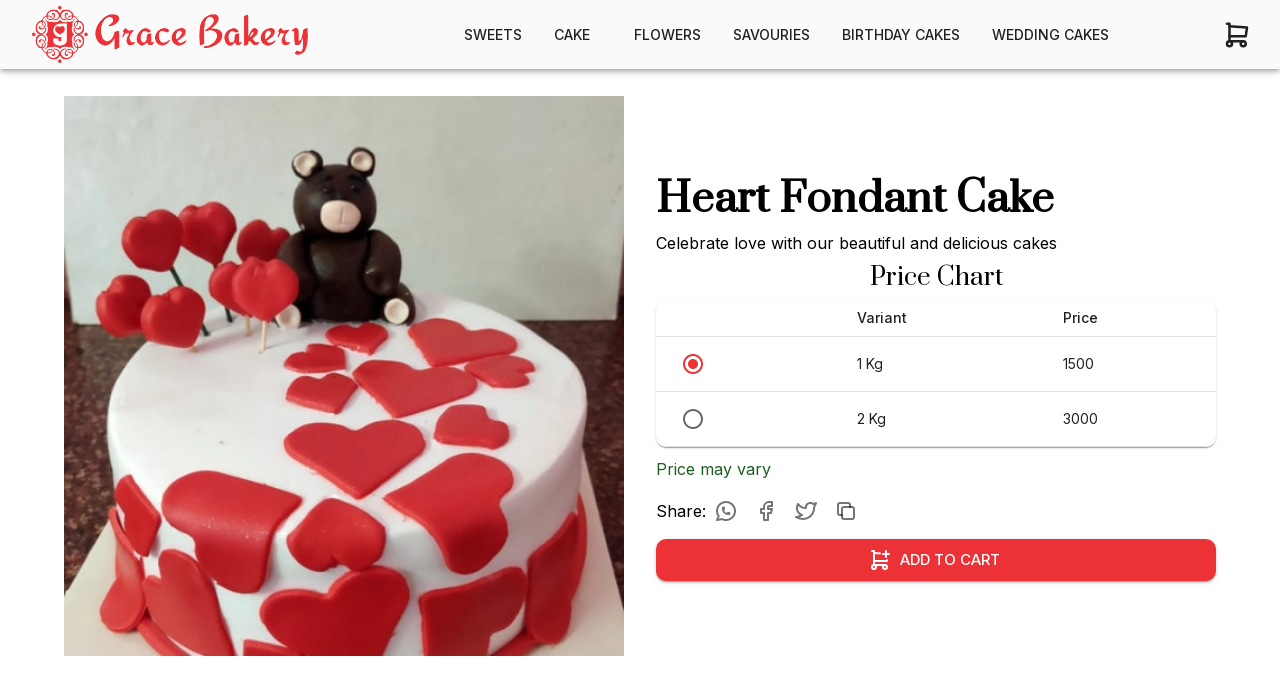

--- FILE ---
content_type: text/html; charset=utf-8
request_url: https://www.gracebakery.in/p/heart-fondant-cake/children-cakes
body_size: 20875
content:
<!DOCTYPE html><html lang="en"><head><meta charSet="utf-8"/><title>Buy Heart Fondant Cake - Perfect for Any Occasion at Grace Bakery, Nagercoil</title><meta name="title" content="Buy Heart Fondant Cake - Perfect for Any Occasion at Grace Bakery, Nagercoil"/><meta property="og:title" content="Buy Heart Fondant Cake - Perfect for Any Occasion at Grace Bakery, Nagercoil"/><meta name="description" content="Craving something sweet? Grace Bakery in Nagercoil has you covered. Our cakes and pastries are made with love and are sure to delight your taste buds."/><meta property="og:description" content="Craving something sweet? Grace Bakery in Nagercoil has you covered. Our cakes and pastries are made with love and are sure to delight your taste buds."/><meta property="og:url" content="https://www.gracebakery.in/p/heart-fondant-cake/children-cakes"/><link rel="canonical" href="https://www.gracebakery.in/p/heart-fondant-cake/children-cakes"/><meta property="og:image" content="https://www.gracebakery.in/images/heart-fondant-cake.webp"/><meta name="viewport" content="width=device-width, initial-scale=1"/><link rel="shortcut icon" href="/favicon.png"/><meta name="theme-color" content="#319197"/><script type="application/ld+json">{"@context":"https://schema.org","@type":"BreadcrumbList","itemListElement":[{"@type":"ListItem","position":1,"name":"Grace Bakery","item":"https://www.gracebakery.in"},{"@type":"ListItem","position":2,"name":"Children Cake","item":"https://www.gracebakery.in/c/children-cakes"},{"@type":"ListItem","position":3,"name":"Heart Fondant Cake"}]}</script><script type="application/ld+json">{"@context":"https://schema.org/","@type":"Product","name":"Heart Fondant Cake","image":"https://www.gracebakery.in/images/heart-fondant-cake.webp","description":"Celebrate love with our beautiful and delicious cakes","brand":{"@type":"Brand","name":"Grace Bakery"},"offers":{"@type":"AggregateOffer","offerCount":2,"lowPrice":1000,"highPrice":1500,"priceCurrency":"INR"}}</script><link rel="preload" as="image" imageSrcSet="/_next/image?url=%2Fimages%2Fheart-fondant-cake.webp&amp;w=256&amp;q=75 1x, /_next/image?url=%2Fimages%2Fheart-fondant-cake.webp&amp;w=640&amp;q=75 2x"/><meta name="next-head-count" content="15"/><script type="application/ld+json">{"@context":"https://schema.org","@type":"Organization","name":"Grace Bakery","url":"https://www.gracebakery.in/","logo":"https://www.gracebakery.in/full-logo.png","sameAs":["https://www.instagram.com/grace.bakery.ngl","https://www.facebook.com/grace.bakery.ngl","https://www.swiggy.com/restaurants/grace-bakery-rajakkamangalam-road-nagercoil-nagercoil-406810","https://www.justdial.com/Nagercoil/Grace-Bakery-Rajakkamangalam-Road/9999P4652-4652-170925061753-P7H7_BZDET","https://www.zomato.com/nagercoil/grace-bakery-nagercoil-locality/order","https://restaurant-guru.in/Grace-Bakery-Nagercoil","https://magicpin.in/Nagercoil/Nagercoil/Restaurant/Grace-Bakery/store/3cb709/"],"contactPoint":[{"@type":"ContactPoint","telephone":"+919677700165","contactType":"sales","email":"buycakes@gracebakery.in","areaServed":"IN","availableLanguage":"en"}]}</script><script type="application/ld+json">{"@context":"https://schema.org","@type":"LocalBusiness","name":"Grace Bakery","image":"https://www.gracebakery.in/full-logo.png","@id":"https://www.gracebakery.in","url":"https://www.gracebakery.in","telephone":"+919677700165","address":{"@type":"PostalAddress","streetAddress":"Rajakkamangalam Rd, Near Carmel School","addressLocality":"Ramanputhur","postalCode":"629002","addressCountry":"India","addressRegion":"Nagercoil"},"sameAs":["https://www.instagram.com/grace.bakery.ngl","https://www.facebook.com/grace.bakery.ngl","https://www.swiggy.com/restaurants/grace-bakery-rajakkamangalam-road-nagercoil-nagercoil-406810","https://www.justdial.com/Nagercoil/Grace-Bakery-Rajakkamangalam-Road/9999P4652-4652-170925061753-P7H7_BZDET","https://www.zomato.com/nagercoil/grace-bakery-nagercoil-locality/order","https://restaurant-guru.in/Grace-Bakery-Nagercoil","https://magicpin.in/Nagercoil/Nagercoil/Restaurant/Grace-Bakery/store/3cb709/"]}</script><script type="application/ld+json">{"@context":"https://schema.org","@type":"LocalBusiness","name":"Grace Bakery","image":"https://www.gracebakery.in/full-logo.png","@id":"https://www.gracebakery.in","url":"https://www.gracebakery.in","telephone":"+919677700165","address":{"@type":"PostalAddress","streetAddress":"Opposite to SP Office","addressLocality":"Tower Junction","postalCode":"629001","addressCountry":"India","addressRegion":"Nagercoil"},"sameAs":["https://www.instagram.com/grace.bakery.ngl","https://www.facebook.com/grace.bakery.ngl","https://www.swiggy.com/restaurants/grace-bakery-rajakkamangalam-road-nagercoil-nagercoil-406810","https://www.justdial.com/Nagercoil/Grace-Bakery-Rajakkamangalam-Road/9999P4652-4652-170925061753-P7H7_BZDET","https://www.zomato.com/nagercoil/grace-bakery-nagercoil-locality/order","https://restaurant-guru.in/Grace-Bakery-Nagercoil","https://magicpin.in/Nagercoil/Nagercoil/Restaurant/Grace-Bakery/store/3cb709/"]}</script><noscript><img height="1" width="1" style="display:none" src="https://www.facebook.com/tr?id=979802289882281&amp;ev=PageView&amp;noscript=1"/></noscript><link rel="preload" href="/_next/static/media/b401dd1bd978357e-s.p.woff2" as="font" type="font/woff2" crossorigin="anonymous" data-next-font="size-adjust"/><link rel="preload" href="/_next/static/media/a34f9d1faa5f3315-s.p.woff2" as="font" type="font/woff2" crossorigin="anonymous" data-next-font="size-adjust"/><link rel="preload" href="/_next/static/css/f634c36ce7ac1a2c.css" as="style"/><link rel="stylesheet" href="/_next/static/css/f634c36ce7ac1a2c.css" data-n-g=""/><noscript data-n-css=""></noscript><script defer="" nomodule="" src="/_next/static/chunks/polyfills-c67a75d1b6f99dc8.js"></script><script src="/_next/static/chunks/webpack-87b3a303122f2f0d.js" defer=""></script><script src="/_next/static/chunks/framework-2c79e2a64abdb08b.js" defer=""></script><script src="/_next/static/chunks/main-7477d36a73a3487c.js" defer=""></script><script src="/_next/static/chunks/pages/_app-c9e22539153f4d05.js" defer=""></script><script src="/_next/static/chunks/926-6c412ce172c953fb.js" defer=""></script><script src="/_next/static/chunks/918-399a833469fd8a85.js" defer=""></script><script src="/_next/static/chunks/411-ee8d54c8f02495da.js" defer=""></script><script src="/_next/static/chunks/950-5be04892c0809f5b.js" defer=""></script><script src="/_next/static/chunks/pages/p/%5B%5B...item%5D%5D-41e5e352e361b0c9.js" defer=""></script><script src="/_next/static/3C3JRqkWAP4BlGUca0tuE/_buildManifest.js" defer=""></script><script src="/_next/static/3C3JRqkWAP4BlGUca0tuE/_ssgManifest.js" defer=""></script></head><body><div id="__next"><div class="MuiBox-root css-0"><style data-emotion="css 1m4n54b">@media (min-width:900px){.css-1m4n54b{display:none;}}</style><div class="MuiBox-root css-1m4n54b"><style data-emotion="css mta54f">.css-mta54f{display:-webkit-box;display:-webkit-flex;display:-ms-flexbox;display:flex;-webkit-flex-direction:column;-ms-flex-direction:column;flex-direction:column;width:100%;box-sizing:border-box;-webkit-flex-shrink:0;-ms-flex-negative:0;flex-shrink:0;position:-webkit-sticky;position:sticky;z-index:1100;top:0;left:auto;right:0;background-color:#ED3237;color:#fff;background-color:#fafafa;color:#212121;}</style><style data-emotion="css 1ntqkph">.css-1ntqkph{background-color:#fff;color:rgba(0, 0, 0, 0.87);-webkit-transition:box-shadow 300ms cubic-bezier(0.4, 0, 0.2, 1) 0ms;transition:box-shadow 300ms cubic-bezier(0.4, 0, 0.2, 1) 0ms;box-shadow:0px 2px 4px -1px rgba(0,0,0,0.2),0px 4px 5px 0px rgba(0,0,0,0.14),0px 1px 10px 0px rgba(0,0,0,0.12);display:-webkit-box;display:-webkit-flex;display:-ms-flexbox;display:flex;-webkit-flex-direction:column;-ms-flex-direction:column;flex-direction:column;width:100%;box-sizing:border-box;-webkit-flex-shrink:0;-ms-flex-negative:0;flex-shrink:0;position:-webkit-sticky;position:sticky;z-index:1100;top:0;left:auto;right:0;background-color:#ED3237;color:#fff;background-color:#fafafa;color:#212121;}</style><header class="MuiPaper-root MuiPaper-elevation MuiPaper-elevation4 MuiAppBar-root MuiAppBar-colorPrimary MuiAppBar-positionSticky css-1ntqkph"><style data-emotion="css i6s8oy">.css-i6s8oy{position:relative;display:-webkit-box;display:-webkit-flex;display:-ms-flexbox;display:flex;-webkit-align-items:center;-webkit-box-align:center;-ms-flex-align:center;align-items:center;padding-left:16px;padding-right:16px;min-height:56px;}@media (min-width:600px){.css-i6s8oy{padding-left:24px;padding-right:24px;}}@media (min-width:0px){@media (orientation: landscape){.css-i6s8oy{min-height:48px;}}}@media (min-width:600px){.css-i6s8oy{min-height:64px;}}</style><div class="MuiToolbar-root MuiToolbar-gutters MuiToolbar-regular css-i6s8oy"><style data-emotion="css 7lscyt">.css-7lscyt{text-align:center;-webkit-flex:0 0 auto;-ms-flex:0 0 auto;flex:0 0 auto;font-size:1.5rem;padding:8px;border-radius:50%;overflow:visible;color:rgba(0, 0, 0, 0.54);-webkit-transition:background-color 150ms cubic-bezier(0.4, 0, 0.2, 1) 0ms;transition:background-color 150ms cubic-bezier(0.4, 0, 0.2, 1) 0ms;margin-left:-12px;color:inherit;margin-right:16px;}.css-7lscyt:hover{background-color:rgba(0, 0, 0, 0.04);}@media (hover: none){.css-7lscyt:hover{background-color:transparent;}}.css-7lscyt.Mui-disabled{background-color:transparent;color:rgba(0, 0, 0, 0.26);}</style><style data-emotion="css pio6kb">.css-pio6kb{display:-webkit-inline-box;display:-webkit-inline-flex;display:-ms-inline-flexbox;display:inline-flex;-webkit-align-items:center;-webkit-box-align:center;-ms-flex-align:center;align-items:center;-webkit-box-pack:center;-ms-flex-pack:center;-webkit-justify-content:center;justify-content:center;position:relative;box-sizing:border-box;-webkit-tap-highlight-color:transparent;background-color:transparent;outline:0;border:0;margin:0;border-radius:0;padding:0;cursor:pointer;-webkit-user-select:none;-moz-user-select:none;-ms-user-select:none;user-select:none;vertical-align:middle;-moz-appearance:none;-webkit-appearance:none;-webkit-text-decoration:none;text-decoration:none;color:inherit;text-align:center;-webkit-flex:0 0 auto;-ms-flex:0 0 auto;flex:0 0 auto;font-size:1.5rem;padding:8px;border-radius:50%;overflow:visible;color:rgba(0, 0, 0, 0.54);-webkit-transition:background-color 150ms cubic-bezier(0.4, 0, 0.2, 1) 0ms;transition:background-color 150ms cubic-bezier(0.4, 0, 0.2, 1) 0ms;margin-left:-12px;color:inherit;margin-right:16px;}.css-pio6kb::-moz-focus-inner{border-style:none;}.css-pio6kb.Mui-disabled{pointer-events:none;cursor:default;}@media print{.css-pio6kb{-webkit-print-color-adjust:exact;color-adjust:exact;}}.css-pio6kb:hover{background-color:rgba(0, 0, 0, 0.04);}@media (hover: none){.css-pio6kb:hover{background-color:transparent;}}.css-pio6kb.Mui-disabled{background-color:transparent;color:rgba(0, 0, 0, 0.26);}</style><button class="MuiButtonBase-root MuiIconButton-root MuiIconButton-colorInherit MuiIconButton-edgeStart MuiIconButton-sizeMedium css-pio6kb" tabindex="0" type="button" aria-label="menu"><svg xmlns="http://www.w3.org/2000/svg" width="24" height="24" viewBox="0 0 24 24" fill="none" stroke="currentColor" stroke-width="2" stroke-linecap="round" stroke-linejoin="round" class="tabler-icon tabler-icon-menu-2"><path d="M4 6l16 0"></path><path d="M4 12l16 0"></path><path d="M4 18l16 0"></path></svg></button><style data-emotion="css a3xyjy">.css-a3xyjy{z-index:1200;}</style><style data-emotion="css w7vwf5">.css-w7vwf5{font-family:'__Inter_a184c8','__Inter_Fallback_a184c8';font-weight:500;font-size:0.875rem;line-height:1.75;text-transform:uppercase;min-width:64px;padding:6px 8px;border-radius:10px;-webkit-transition:background-color 250ms cubic-bezier(0.4, 0, 0.2, 1) 0ms,box-shadow 250ms cubic-bezier(0.4, 0, 0.2, 1) 0ms,border-color 250ms cubic-bezier(0.4, 0, 0.2, 1) 0ms,color 250ms cubic-bezier(0.4, 0, 0.2, 1) 0ms;transition:background-color 250ms cubic-bezier(0.4, 0, 0.2, 1) 0ms,box-shadow 250ms cubic-bezier(0.4, 0, 0.2, 1) 0ms,border-color 250ms cubic-bezier(0.4, 0, 0.2, 1) 0ms,color 250ms cubic-bezier(0.4, 0, 0.2, 1) 0ms;color:#ED3237;-webkit-box-flex:1;-webkit-flex-grow:1;-ms-flex-positive:1;flex-grow:1;}.css-w7vwf5:hover{-webkit-text-decoration:none;text-decoration:none;background-color:rgba(237, 50, 55, 0.04);}@media (hover: none){.css-w7vwf5:hover{background-color:transparent;}}.css-w7vwf5.Mui-disabled{color:rgba(0, 0, 0, 0.26);}</style><style data-emotion="css mqsl08">.css-mqsl08{display:-webkit-inline-box;display:-webkit-inline-flex;display:-ms-inline-flexbox;display:inline-flex;-webkit-align-items:center;-webkit-box-align:center;-ms-flex-align:center;align-items:center;-webkit-box-pack:center;-ms-flex-pack:center;-webkit-justify-content:center;justify-content:center;position:relative;box-sizing:border-box;-webkit-tap-highlight-color:transparent;background-color:transparent;outline:0;border:0;margin:0;border-radius:0;padding:0;cursor:pointer;-webkit-user-select:none;-moz-user-select:none;-ms-user-select:none;user-select:none;vertical-align:middle;-moz-appearance:none;-webkit-appearance:none;-webkit-text-decoration:none;text-decoration:none;color:inherit;font-family:'__Inter_a184c8','__Inter_Fallback_a184c8';font-weight:500;font-size:0.875rem;line-height:1.75;text-transform:uppercase;min-width:64px;padding:6px 8px;border-radius:10px;-webkit-transition:background-color 250ms cubic-bezier(0.4, 0, 0.2, 1) 0ms,box-shadow 250ms cubic-bezier(0.4, 0, 0.2, 1) 0ms,border-color 250ms cubic-bezier(0.4, 0, 0.2, 1) 0ms,color 250ms cubic-bezier(0.4, 0, 0.2, 1) 0ms;transition:background-color 250ms cubic-bezier(0.4, 0, 0.2, 1) 0ms,box-shadow 250ms cubic-bezier(0.4, 0, 0.2, 1) 0ms,border-color 250ms cubic-bezier(0.4, 0, 0.2, 1) 0ms,color 250ms cubic-bezier(0.4, 0, 0.2, 1) 0ms;color:#ED3237;-webkit-box-flex:1;-webkit-flex-grow:1;-ms-flex-positive:1;flex-grow:1;}.css-mqsl08::-moz-focus-inner{border-style:none;}.css-mqsl08.Mui-disabled{pointer-events:none;cursor:default;}@media print{.css-mqsl08{-webkit-print-color-adjust:exact;color-adjust:exact;}}.css-mqsl08:hover{-webkit-text-decoration:none;text-decoration:none;background-color:rgba(237, 50, 55, 0.04);}@media (hover: none){.css-mqsl08:hover{background-color:transparent;}}.css-mqsl08.Mui-disabled{color:rgba(0, 0, 0, 0.26);}</style><a class="MuiButtonBase-root MuiButton-root MuiButton-text MuiButton-textPrimary MuiButton-sizeMedium MuiButton-textSizeMedium MuiButton-root MuiButton-text MuiButton-textPrimary MuiButton-sizeMedium MuiButton-textSizeMedium css-mqsl08" tabindex="0" href="/"><img alt="Grace Bakery Horizontal Logo" loading="lazy" width="207" height="42.85" decoding="async" data-nimg="1" style="color:transparent" srcSet="/_next/image?url=%2Flogo-horizontal.png&amp;w=256&amp;q=75 1x, /_next/image?url=%2Flogo-horizontal.png&amp;w=640&amp;q=75 2x" src="/_next/image?url=%2Flogo-horizontal.png&amp;w=640&amp;q=75"/></a><style data-emotion="css fvrlsw">.css-fvrlsw{text-align:center;-webkit-flex:0 0 auto;-ms-flex:0 0 auto;flex:0 0 auto;font-size:1.5rem;padding:8px;border-radius:50%;overflow:visible;color:rgba(0, 0, 0, 0.54);-webkit-transition:background-color 150ms cubic-bezier(0.4, 0, 0.2, 1) 0ms;transition:background-color 150ms cubic-bezier(0.4, 0, 0.2, 1) 0ms;margin-left:-12px;color:inherit;margin-left:16px;}.css-fvrlsw:hover{background-color:rgba(0, 0, 0, 0.04);}@media (hover: none){.css-fvrlsw:hover{background-color:transparent;}}.css-fvrlsw.Mui-disabled{background-color:transparent;color:rgba(0, 0, 0, 0.26);}</style><style data-emotion="css 1w8e43u">.css-1w8e43u{display:-webkit-inline-box;display:-webkit-inline-flex;display:-ms-inline-flexbox;display:inline-flex;-webkit-align-items:center;-webkit-box-align:center;-ms-flex-align:center;align-items:center;-webkit-box-pack:center;-ms-flex-pack:center;-webkit-justify-content:center;justify-content:center;position:relative;box-sizing:border-box;-webkit-tap-highlight-color:transparent;background-color:transparent;outline:0;border:0;margin:0;border-radius:0;padding:0;cursor:pointer;-webkit-user-select:none;-moz-user-select:none;-ms-user-select:none;user-select:none;vertical-align:middle;-moz-appearance:none;-webkit-appearance:none;-webkit-text-decoration:none;text-decoration:none;color:inherit;text-align:center;-webkit-flex:0 0 auto;-ms-flex:0 0 auto;flex:0 0 auto;font-size:1.5rem;padding:8px;border-radius:50%;overflow:visible;color:rgba(0, 0, 0, 0.54);-webkit-transition:background-color 150ms cubic-bezier(0.4, 0, 0.2, 1) 0ms;transition:background-color 150ms cubic-bezier(0.4, 0, 0.2, 1) 0ms;margin-left:-12px;color:inherit;margin-left:16px;}.css-1w8e43u::-moz-focus-inner{border-style:none;}.css-1w8e43u.Mui-disabled{pointer-events:none;cursor:default;}@media print{.css-1w8e43u{-webkit-print-color-adjust:exact;color-adjust:exact;}}.css-1w8e43u:hover{background-color:rgba(0, 0, 0, 0.04);}@media (hover: none){.css-1w8e43u:hover{background-color:transparent;}}.css-1w8e43u.Mui-disabled{background-color:transparent;color:rgba(0, 0, 0, 0.26);}</style><a class="MuiButtonBase-root MuiIconButton-root MuiIconButton-colorInherit MuiIconButton-edgeStart MuiIconButton-sizeMedium css-1w8e43u" tabindex="0" aria-label="menu" href="/cart"><style data-emotion="css 1rzb3uu">.css-1rzb3uu{position:relative;display:-webkit-inline-box;display:-webkit-inline-flex;display:-ms-inline-flexbox;display:inline-flex;vertical-align:middle;-webkit-flex-shrink:0;-ms-flex-negative:0;flex-shrink:0;}</style><span class="MuiBadge-root css-1rzb3uu"><svg xmlns="http://www.w3.org/2000/svg" width="24" height="24" viewBox="0 0 24 24" fill="none" stroke="currentColor" stroke-width="2" stroke-linecap="round" stroke-linejoin="round" class="" aria-label="Cart"><path d="M6 19m-2 0a2 2 0 1 0 4 0a2 2 0 1 0 -4 0"></path><path d="M17 19m-2 0a2 2 0 1 0 4 0a2 2 0 1 0 -4 0"></path><path d="M17 17h-11v-14h-2"></path><path d="M6 5l14 1l-1 7h-13"></path></svg><style data-emotion="css 1e2dcm1">.css-1e2dcm1{z-index:1500;pointer-events:none;}</style><style data-emotion="css okvapm">.css-okvapm{z-index:1500;pointer-events:none;}</style><style data-emotion="css jvg6ob">.css-jvg6ob{display:-webkit-box;display:-webkit-flex;display:-ms-flexbox;display:flex;-webkit-flex-direction:row;-ms-flex-direction:row;flex-direction:row;-webkit-box-flex-wrap:wrap;-webkit-flex-wrap:wrap;-ms-flex-wrap:wrap;flex-wrap:wrap;-webkit-box-pack:center;-ms-flex-pack:center;-webkit-justify-content:center;justify-content:center;-webkit-align-content:center;-ms-flex-line-pack:center;align-content:center;-webkit-align-items:center;-webkit-box-align:center;-ms-flex-align:center;align-items:center;position:absolute;box-sizing:border-box;font-family:'__Inter_a184c8','__Inter_Fallback_a184c8';font-weight:500;font-size:0.75rem;min-width:20px;line-height:1;padding:0 6px;height:20px;border-radius:10px;z-index:1;-webkit-transition:-webkit-transform 195ms cubic-bezier(0.4, 0, 0.2, 1) 0ms;transition:transform 195ms cubic-bezier(0.4, 0, 0.2, 1) 0ms;background-color:#ED3237;color:#fff;top:0;right:0;-webkit-transform:scale(1) translate(50%, -50%);-moz-transform:scale(1) translate(50%, -50%);-ms-transform:scale(1) translate(50%, -50%);transform:scale(1) translate(50%, -50%);transform-origin:100% 0%;}.css-jvg6ob.MuiBadge-invisible{-webkit-transform:scale(0) translate(50%, -50%);-moz-transform:scale(0) translate(50%, -50%);-ms-transform:scale(0) translate(50%, -50%);transform:scale(0) translate(50%, -50%);}</style><span class="MuiBadge-badge MuiBadge-standard MuiBadge-invisible MuiBadge-anchorOriginTopRight MuiBadge-anchorOriginTopRightRectangular MuiBadge-overlapRectangular MuiBadge-colorPrimary css-jvg6ob"></span></span></a></div></header><style data-emotion="css isbt42">.css-isbt42{box-sizing:border-box;display:-webkit-box;display:-webkit-flex;display:-ms-flexbox;display:flex;-webkit-box-flex-wrap:wrap;-webkit-flex-wrap:wrap;-ms-flex-wrap:wrap;flex-wrap:wrap;width:100%;-webkit-flex-direction:row;-ms-flex-direction:row;flex-direction:row;margin-top:-16px;width:calc(100% + 16px);margin-left:-16px;}.css-isbt42>.MuiGrid-item{padding-top:16px;}.css-isbt42>.MuiGrid-item{padding-left:16px;}</style><div class="MuiGrid-root MuiGrid-container MuiGrid-spacing-xs-2 css-isbt42"><style data-emotion="css 15j76c0">.css-15j76c0{box-sizing:border-box;margin:0;-webkit-flex-direction:row;-ms-flex-direction:row;flex-direction:row;-webkit-flex-basis:100%;-ms-flex-preferred-size:100%;flex-basis:100%;-webkit-box-flex:0;-webkit-flex-grow:0;-ms-flex-positive:0;flex-grow:0;max-width:100%;}@media (min-width:600px){.css-15j76c0{-webkit-flex-basis:100%;-ms-flex-preferred-size:100%;flex-basis:100%;-webkit-box-flex:0;-webkit-flex-grow:0;-ms-flex-positive:0;flex-grow:0;max-width:100%;}}@media (min-width:900px){.css-15j76c0{-webkit-flex-basis:100%;-ms-flex-preferred-size:100%;flex-basis:100%;-webkit-box-flex:0;-webkit-flex-grow:0;-ms-flex-positive:0;flex-grow:0;max-width:100%;}}@media (min-width:1200px){.css-15j76c0{-webkit-flex-basis:100%;-ms-flex-preferred-size:100%;flex-basis:100%;-webkit-box-flex:0;-webkit-flex-grow:0;-ms-flex-positive:0;flex-grow:0;max-width:100%;}}@media (min-width:1536px){.css-15j76c0{-webkit-flex-basis:100%;-ms-flex-preferred-size:100%;flex-basis:100%;-webkit-box-flex:0;-webkit-flex-grow:0;-ms-flex-positive:0;flex-grow:0;max-width:100%;}}</style><div class="MuiGrid-root MuiGrid-item MuiGrid-grid-xs-12 css-15j76c0"><style data-emotion="css ikzlcq">.css-ikzlcq{display:-webkit-box;display:-webkit-flex;display:-ms-flexbox;display:flex;-webkit-flex-direction:column;-ms-flex-direction:column;flex-direction:column;}.css-ikzlcq>:not(style)+:not(style){margin:0;margin-top:16px;}</style><div class="MuiStack-root css-ikzlcq"><img alt="Heart Fondant Cake Celebrate love with our beautiful and delicious cakes" width="200" height="200" decoding="async" data-nimg="1" style="color:transparent;width:100%;height:auto" srcSet="/_next/image?url=%2Fimages%2Fheart-fondant-cake.webp&amp;w=256&amp;q=75 1x, /_next/image?url=%2Fimages%2Fheart-fondant-cake.webp&amp;w=640&amp;q=75 2x" src="/_next/image?url=%2Fimages%2Fheart-fondant-cake.webp&amp;w=640&amp;q=75"/><style data-emotion="css 1qsxih2">.css-1qsxih2{width:100%;margin-left:auto;box-sizing:border-box;margin-right:auto;display:block;padding-left:16px;padding-right:16px;}@media (min-width:600px){.css-1qsxih2{padding-left:24px;padding-right:24px;}}@media (min-width:1200px){.css-1qsxih2{max-width:1200px;}}</style><div class="MuiContainer-root MuiContainer-maxWidthLg css-1qsxih2"><style data-emotion="css 6th56k">.css-6th56k{margin:0;font-family:'__Prata_0f9118','__Prata_Fallback_0f9118';font-size:40px;font-weight:700;line-height:1.2;}@media (max-width:899.95px){.css-6th56k{font-size:28px;}}</style><h2 class="MuiTypography-root MuiTypography-h2 css-6th56k">Heart Fondant Cake</h2><style data-emotion="css r6nsi4">.css-r6nsi4{margin:0;font-family:'__Inter_a184c8','__Inter_Fallback_a184c8';font-weight:400;font-size:1rem;line-height:1.5;}</style><p class="MuiTypography-root MuiTypography-body1 css-r6nsi4">Celebrate love with our beautiful and delicious cakes</p><style data-emotion="css n5v1n9">.css-n5v1n9{margin:0;font-family:'__Prata_0f9118','__Prata_Fallback_0f9118';font-size:24px;font-weight:500;line-height:1.235;text-align:center;}@media (max-width:899.95px){.css-n5v1n9{font-size:16px;}}</style><h4 class="MuiTypography-root MuiTypography-h4 css-n5v1n9">Price Chart</h4><style data-emotion="css kge0eu">.css-kge0eu{width:100%;overflow-x:auto;}</style><style data-emotion="css s333ry">.css-s333ry{background-color:#fff;color:rgba(0, 0, 0, 0.87);-webkit-transition:box-shadow 300ms cubic-bezier(0.4, 0, 0.2, 1) 0ms;transition:box-shadow 300ms cubic-bezier(0.4, 0, 0.2, 1) 0ms;border-radius:10px;box-shadow:0px 2px 1px -1px rgba(0,0,0,0.2),0px 1px 1px 0px rgba(0,0,0,0.14),0px 1px 3px 0px rgba(0,0,0,0.12);width:100%;overflow-x:auto;}</style><div class="MuiPaper-root MuiPaper-elevation MuiPaper-rounded MuiPaper-elevation1 MuiTableContainer-root css-s333ry"><style data-emotion="css ek000h">.css-ek000h{display:table;width:100%;border-collapse:collapse;border-spacing:0;}.css-ek000h caption{font-family:'__Inter_a184c8','__Inter_Fallback_a184c8';font-weight:400;font-size:0.875rem;line-height:1.43;padding:16px;color:rgba(0, 0, 0, 0.6);text-align:left;caption-side:bottom;}</style><table class="MuiTable-root css-ek000h"><style data-emotion="css 1wbz3t9">.css-1wbz3t9{display:table-header-group;}</style><thead class="MuiTableHead-root css-1wbz3t9"><style data-emotion="css 1u6n19l">.css-1u6n19l{color:inherit;display:table-row;vertical-align:middle;outline:0;}.css-1u6n19l.MuiTableRow-hover:hover{background-color:rgba(0, 0, 0, 0.04);}.css-1u6n19l.Mui-selected{background-color:rgba(237, 50, 55, 0.08);}.css-1u6n19l.Mui-selected:hover{background-color:rgba(237, 50, 55, 0.12);}</style><tr class="MuiTableRow-root MuiTableRow-head css-1u6n19l"><style data-emotion="css nhaiai">.css-nhaiai{font-family:'__Inter_a184c8','__Inter_Fallback_a184c8';font-weight:500;font-size:0.875rem;line-height:1.5rem;display:table-cell;vertical-align:inherit;border-bottom:1px solid rgba(224, 224, 224, 1);text-align:left;padding:6px 16px;color:rgba(0, 0, 0, 0.87);}.css-nhaiai.MuiTableCell-paddingCheckbox{width:24px;padding:0 12px 0 16px;}.css-nhaiai.MuiTableCell-paddingCheckbox>*{padding:0;}</style><th class="MuiTableCell-root MuiTableCell-head MuiTableCell-sizeSmall css-nhaiai" scope="col"></th><th class="MuiTableCell-root MuiTableCell-head MuiTableCell-sizeSmall css-nhaiai" scope="col">Variant</th><th class="MuiTableCell-root MuiTableCell-head MuiTableCell-sizeSmall css-nhaiai" scope="col">Price</th></tr></thead><style data-emotion="css 1xnox0e">.css-1xnox0e{display:table-row-group;}</style><tbody class="MuiTableBody-root css-1xnox0e"><tr class="MuiTableRow-root css-1u6n19l"><style data-emotion="css 1s3dsdj">.css-1s3dsdj{font-family:'__Inter_a184c8','__Inter_Fallback_a184c8';font-weight:400;font-size:0.875rem;line-height:1.43;display:table-cell;vertical-align:inherit;border-bottom:1px solid rgba(224, 224, 224, 1);text-align:left;padding:6px 16px;color:rgba(0, 0, 0, 0.87);}.css-1s3dsdj.MuiTableCell-paddingCheckbox{width:24px;padding:0 12px 0 16px;}.css-1s3dsdj.MuiTableCell-paddingCheckbox>*{padding:0;}</style><td class="MuiTableCell-root MuiTableCell-body MuiTableCell-sizeSmall css-1s3dsdj"><style data-emotion="css tt88kf">.css-tt88kf{color:rgba(0, 0, 0, 0.6);}.css-tt88kf:hover{background-color:rgba(237, 50, 55, 0.04);}@media (hover: none){.css-tt88kf:hover{background-color:transparent;}}.css-tt88kf.Mui-checked{color:#ED3237;}.css-tt88kf.Mui-disabled{color:rgba(0, 0, 0, 0.26);}</style><style data-emotion="css 1cz6e3v">.css-1cz6e3v{padding:9px;border-radius:50%;color:rgba(0, 0, 0, 0.6);}.css-1cz6e3v:hover{background-color:rgba(237, 50, 55, 0.04);}@media (hover: none){.css-1cz6e3v:hover{background-color:transparent;}}.css-1cz6e3v.Mui-checked{color:#ED3237;}.css-1cz6e3v.Mui-disabled{color:rgba(0, 0, 0, 0.26);}</style><style data-emotion="css 1yusyfj">.css-1yusyfj{display:-webkit-inline-box;display:-webkit-inline-flex;display:-ms-inline-flexbox;display:inline-flex;-webkit-align-items:center;-webkit-box-align:center;-ms-flex-align:center;align-items:center;-webkit-box-pack:center;-ms-flex-pack:center;-webkit-justify-content:center;justify-content:center;position:relative;box-sizing:border-box;-webkit-tap-highlight-color:transparent;background-color:transparent;outline:0;border:0;margin:0;border-radius:0;padding:0;cursor:pointer;-webkit-user-select:none;-moz-user-select:none;-ms-user-select:none;user-select:none;vertical-align:middle;-moz-appearance:none;-webkit-appearance:none;-webkit-text-decoration:none;text-decoration:none;color:inherit;padding:9px;border-radius:50%;color:rgba(0, 0, 0, 0.6);}.css-1yusyfj::-moz-focus-inner{border-style:none;}.css-1yusyfj.Mui-disabled{pointer-events:none;cursor:default;}@media print{.css-1yusyfj{-webkit-print-color-adjust:exact;color-adjust:exact;}}.css-1yusyfj:hover{background-color:rgba(237, 50, 55, 0.04);}@media (hover: none){.css-1yusyfj:hover{background-color:transparent;}}.css-1yusyfj.Mui-checked{color:#ED3237;}.css-1yusyfj.Mui-disabled{color:rgba(0, 0, 0, 0.26);}</style><span class="MuiButtonBase-root MuiRadio-root MuiRadio-colorPrimary PrivateSwitchBase-root MuiRadio-root MuiRadio-colorPrimary Mui-checked MuiRadio-root MuiRadio-colorPrimary css-1yusyfj"><style data-emotion="css 1m9pwf3">.css-1m9pwf3{cursor:inherit;position:absolute;opacity:0;width:100%;height:100%;top:0;left:0;margin:0;padding:0;z-index:1;}</style><input class="PrivateSwitchBase-input css-1m9pwf3" type="radio" checked="" value="0"/><style data-emotion="css hyxlzm">.css-hyxlzm{position:relative;display:-webkit-box;display:-webkit-flex;display:-ms-flexbox;display:flex;}</style><span class="css-hyxlzm"><style data-emotion="css 41q668">.css-41q668{-webkit-transform:scale(1);-moz-transform:scale(1);-ms-transform:scale(1);transform:scale(1);}</style><style data-emotion="css q8lw68">.css-q8lw68{-webkit-user-select:none;-moz-user-select:none;-ms-user-select:none;user-select:none;width:1em;height:1em;display:inline-block;fill:currentColor;-webkit-flex-shrink:0;-ms-flex-negative:0;flex-shrink:0;-webkit-transition:fill 200ms cubic-bezier(0.4, 0, 0.2, 1) 0ms;transition:fill 200ms cubic-bezier(0.4, 0, 0.2, 1) 0ms;font-size:1.5rem;-webkit-transform:scale(1);-moz-transform:scale(1);-ms-transform:scale(1);transform:scale(1);}</style><svg class="MuiSvgIcon-root MuiSvgIcon-fontSizeMedium css-q8lw68" focusable="false" aria-hidden="true" viewBox="0 0 24 24" data-testid="RadioButtonUncheckedIcon"><path d="M12 2C6.48 2 2 6.48 2 12s4.48 10 10 10 10-4.48 10-10S17.52 2 12 2zm0 18c-4.42 0-8-3.58-8-8s3.58-8 8-8 8 3.58 8 8-3.58 8-8 8z"></path></svg><style data-emotion="css mblabm">.css-mblabm{left:0;position:absolute;-webkit-transform:scale(1);-moz-transform:scale(1);-ms-transform:scale(1);transform:scale(1);-webkit-transition:-webkit-transform 150ms cubic-bezier(0.0, 0, 0.2, 1) 0ms;transition:transform 150ms cubic-bezier(0.0, 0, 0.2, 1) 0ms;}</style><style data-emotion="css 1u5ei5s">.css-1u5ei5s{-webkit-user-select:none;-moz-user-select:none;-ms-user-select:none;user-select:none;width:1em;height:1em;display:inline-block;fill:currentColor;-webkit-flex-shrink:0;-ms-flex-negative:0;flex-shrink:0;-webkit-transition:fill 200ms cubic-bezier(0.4, 0, 0.2, 1) 0ms;transition:fill 200ms cubic-bezier(0.4, 0, 0.2, 1) 0ms;font-size:1.5rem;left:0;position:absolute;-webkit-transform:scale(1);-moz-transform:scale(1);-ms-transform:scale(1);transform:scale(1);-webkit-transition:-webkit-transform 150ms cubic-bezier(0.0, 0, 0.2, 1) 0ms;transition:transform 150ms cubic-bezier(0.0, 0, 0.2, 1) 0ms;}</style><svg class="MuiSvgIcon-root MuiSvgIcon-fontSizeMedium css-1u5ei5s" focusable="false" aria-hidden="true" viewBox="0 0 24 24" data-testid="RadioButtonCheckedIcon"><path d="M8.465 8.465C9.37 7.56 10.62 7 12 7C14.76 7 17 9.24 17 12C17 13.38 16.44 14.63 15.535 15.535C14.63 16.44 13.38 17 12 17C9.24 17 7 14.76 7 12C7 10.62 7.56 9.37 8.465 8.465Z"></path></svg></span></span></td><td class="MuiTableCell-root MuiTableCell-body MuiTableCell-sizeSmall css-1s3dsdj">1 Kg</td><td class="MuiTableCell-root MuiTableCell-body MuiTableCell-sizeSmall css-1s3dsdj">₹<!-- -->1500</td></tr><tr class="MuiTableRow-root css-1u6n19l"><td class="MuiTableCell-root MuiTableCell-body MuiTableCell-sizeSmall css-1s3dsdj"><span class="MuiButtonBase-root MuiRadio-root MuiRadio-colorPrimary PrivateSwitchBase-root MuiRadio-root MuiRadio-colorPrimary MuiRadio-root MuiRadio-colorPrimary css-1yusyfj"><input class="PrivateSwitchBase-input css-1m9pwf3" type="radio" value="1"/><span class="css-hyxlzm"><svg class="MuiSvgIcon-root MuiSvgIcon-fontSizeMedium css-q8lw68" focusable="false" aria-hidden="true" viewBox="0 0 24 24" data-testid="RadioButtonUncheckedIcon"><path d="M12 2C6.48 2 2 6.48 2 12s4.48 10 10 10 10-4.48 10-10S17.52 2 12 2zm0 18c-4.42 0-8-3.58-8-8s3.58-8 8-8 8 3.58 8 8-3.58 8-8 8z"></path></svg><style data-emotion="css uxultc">.css-uxultc{left:0;position:absolute;-webkit-transform:scale(0);-moz-transform:scale(0);-ms-transform:scale(0);transform:scale(0);-webkit-transition:-webkit-transform 150ms cubic-bezier(0.4, 0, 1, 1) 0ms;transition:transform 150ms cubic-bezier(0.4, 0, 1, 1) 0ms;}</style><style data-emotion="css 1c4tzn">.css-1c4tzn{-webkit-user-select:none;-moz-user-select:none;-ms-user-select:none;user-select:none;width:1em;height:1em;display:inline-block;fill:currentColor;-webkit-flex-shrink:0;-ms-flex-negative:0;flex-shrink:0;-webkit-transition:fill 200ms cubic-bezier(0.4, 0, 0.2, 1) 0ms;transition:fill 200ms cubic-bezier(0.4, 0, 0.2, 1) 0ms;font-size:1.5rem;left:0;position:absolute;-webkit-transform:scale(0);-moz-transform:scale(0);-ms-transform:scale(0);transform:scale(0);-webkit-transition:-webkit-transform 150ms cubic-bezier(0.4, 0, 1, 1) 0ms;transition:transform 150ms cubic-bezier(0.4, 0, 1, 1) 0ms;}</style><svg class="MuiSvgIcon-root MuiSvgIcon-fontSizeMedium css-1c4tzn" focusable="false" aria-hidden="true" viewBox="0 0 24 24" data-testid="RadioButtonCheckedIcon"><path d="M8.465 8.465C9.37 7.56 10.62 7 12 7C14.76 7 17 9.24 17 12C17 13.38 16.44 14.63 15.535 15.535C14.63 16.44 13.38 17 12 17C9.24 17 7 14.76 7 12C7 10.62 7.56 9.37 8.465 8.465Z"></path></svg></span></span></td><td class="MuiTableCell-root MuiTableCell-body MuiTableCell-sizeSmall css-1s3dsdj">2 Kg</td><td class="MuiTableCell-root MuiTableCell-body MuiTableCell-sizeSmall css-1s3dsdj">₹<!-- -->3000</td></tr></tbody></table></div><style data-emotion="css 5i36in">.css-5i36in{margin:0;font-family:'__Inter_a184c8','__Inter_Fallback_a184c8';font-weight:400;font-size:1rem;line-height:1.5;font-size:20px;color:#1b5e20;}</style><p class="MuiTypography-root MuiTypography-body1 css-5i36in">Price may vary</p><div class="MuiBox-root css-0"><style data-emotion="css 1xhj18k">.css-1xhj18k{display:-webkit-box;display:-webkit-flex;display:-ms-flexbox;display:flex;-webkit-flex-direction:row;-ms-flex-direction:row;flex-direction:row;}</style><div class="MuiStack-root css-1xhj18k"><style data-emotion="css dtw560">.css-dtw560{-webkit-align-items:center;-webkit-box-align:center;-ms-flex-align:center;align-items:center;display:-webkit-box;display:-webkit-flex;display:-ms-flexbox;display:flex;-webkit-box-pack:center;-ms-flex-pack:center;-webkit-justify-content:center;justify-content:center;}</style><div class="MuiBox-root css-dtw560"><p class="MuiTypography-root MuiTypography-body1 css-r6nsi4">Share:</p></div><a target="_blank" rel="nofollow noopener noreferrer" href="https://wa.me/?text=Find%20this%20amazing%20Heart%20Fondant%20Cake%20at%20Grace%20Bakery%0D%0A%0D%0Ahttps%3A%2F%2Fwww.gracebakery.in%2Fp%2Fheart-fondant-cake"><style data-emotion="css 1wf493t">.css-1wf493t{text-align:center;-webkit-flex:0 0 auto;-ms-flex:0 0 auto;flex:0 0 auto;font-size:1.5rem;padding:8px;border-radius:50%;overflow:visible;color:rgba(0, 0, 0, 0.54);-webkit-transition:background-color 150ms cubic-bezier(0.4, 0, 0.2, 1) 0ms;transition:background-color 150ms cubic-bezier(0.4, 0, 0.2, 1) 0ms;}.css-1wf493t:hover{background-color:rgba(0, 0, 0, 0.04);}@media (hover: none){.css-1wf493t:hover{background-color:transparent;}}.css-1wf493t.Mui-disabled{background-color:transparent;color:rgba(0, 0, 0, 0.26);}</style><style data-emotion="css 1yxmbwk">.css-1yxmbwk{display:-webkit-inline-box;display:-webkit-inline-flex;display:-ms-inline-flexbox;display:inline-flex;-webkit-align-items:center;-webkit-box-align:center;-ms-flex-align:center;align-items:center;-webkit-box-pack:center;-ms-flex-pack:center;-webkit-justify-content:center;justify-content:center;position:relative;box-sizing:border-box;-webkit-tap-highlight-color:transparent;background-color:transparent;outline:0;border:0;margin:0;border-radius:0;padding:0;cursor:pointer;-webkit-user-select:none;-moz-user-select:none;-ms-user-select:none;user-select:none;vertical-align:middle;-moz-appearance:none;-webkit-appearance:none;-webkit-text-decoration:none;text-decoration:none;color:inherit;text-align:center;-webkit-flex:0 0 auto;-ms-flex:0 0 auto;flex:0 0 auto;font-size:1.5rem;padding:8px;border-radius:50%;overflow:visible;color:rgba(0, 0, 0, 0.54);-webkit-transition:background-color 150ms cubic-bezier(0.4, 0, 0.2, 1) 0ms;transition:background-color 150ms cubic-bezier(0.4, 0, 0.2, 1) 0ms;}.css-1yxmbwk::-moz-focus-inner{border-style:none;}.css-1yxmbwk.Mui-disabled{pointer-events:none;cursor:default;}@media print{.css-1yxmbwk{-webkit-print-color-adjust:exact;color-adjust:exact;}}.css-1yxmbwk:hover{background-color:rgba(0, 0, 0, 0.04);}@media (hover: none){.css-1yxmbwk:hover{background-color:transparent;}}.css-1yxmbwk.Mui-disabled{background-color:transparent;color:rgba(0, 0, 0, 0.26);}</style><button class="MuiButtonBase-root MuiIconButton-root MuiIconButton-sizeMedium css-1yxmbwk" tabindex="0" type="button" aria-label="Share to Whatsapp"><svg xmlns="http://www.w3.org/2000/svg" width="24" height="24" viewBox="0 0 24 24" fill="none" stroke="currentColor" stroke-width="2" stroke-linecap="round" stroke-linejoin="round" class="tabler-icon tabler-icon-brand-whatsapp"><path d="M3 21l1.65 -3.8a9 9 0 1 1 3.4 2.9l-5.05 .9"></path><path d="M9 10a.5 .5 0 0 0 1 0v-1a.5 .5 0 0 0 -1 0v1a5 5 0 0 0 5 5h1a.5 .5 0 0 0 0 -1h-1a.5 .5 0 0 0 0 1"></path></svg></button></a><a target="_blank" rel="nofollow noopener noreferrer" href="https://www.facebook.com/sharer/sharer.php?u=https%3A%2F%2Fwww.gracebakery.in%2Fp%2Fheart-fondant-cake&amp;quote=Find%20this%20amazing%20Heart%20Fondant%20Cake%20at%20Grace%20Bakery"><button class="MuiButtonBase-root MuiIconButton-root MuiIconButton-sizeMedium css-1yxmbwk" tabindex="0" type="button" aria-label="Share to Facebook"><svg xmlns="http://www.w3.org/2000/svg" width="24" height="24" viewBox="0 0 24 24" fill="none" stroke="currentColor" stroke-width="2" stroke-linecap="round" stroke-linejoin="round" class="tabler-icon tabler-icon-brand-facebook"><path d="M7 10v4h3v7h4v-7h3l1 -4h-4v-2a1 1 0 0 1 1 -1h3v-4h-3a5 5 0 0 0 -5 5v2h-3"></path></svg></button></a><a target="_blank" rel="nofollow noopener noreferrer" href="https://twitter.com/intent/tweet?text=Find%20this%20amazing%20Heart%20Fondant%20Cake%20at%20Grace%20Bakery&amp;url=https%3A%2F%2Fwww.gracebakery.in%2Fp%2Fheart-fondant-cake"><button class="MuiButtonBase-root MuiIconButton-root MuiIconButton-sizeMedium css-1yxmbwk" tabindex="0" type="button" aria-label="Share to Twitter"><svg xmlns="http://www.w3.org/2000/svg" width="24" height="24" viewBox="0 0 24 24" fill="none" stroke="currentColor" stroke-width="2" stroke-linecap="round" stroke-linejoin="round" class="tabler-icon tabler-icon-brand-twitter"><path d="M22 4.01c-1 .49 -1.98 .689 -3 .99c-1.121 -1.265 -2.783 -1.335 -4.38 -.737s-2.643 2.06 -2.62 3.737v1c-3.245 .083 -6.135 -1.395 -8 -4c0 0 -4.182 7.433 4 11c-1.872 1.247 -3.739 2.088 -6 2c3.308 1.803 6.913 2.423 10.034 1.517c3.58 -1.04 6.522 -3.723 7.651 -7.742a13.84 13.84 0 0 0 .497 -3.753c0 -.249 1.51 -2.772 1.818 -4.013z"></path></svg></button></a><button class="MuiButtonBase-root MuiIconButton-root MuiIconButton-sizeMedium css-1yxmbwk" tabindex="0" type="button" aria-label="Copy to Clipboard"><svg xmlns="http://www.w3.org/2000/svg" width="24" height="24" viewBox="0 0 24 24" fill="none" stroke="currentColor" stroke-width="2" stroke-linecap="round" stroke-linejoin="round" class="tabler-icon tabler-icon-copy"><path d="M8 8m0 2a2 2 0 0 1 2 -2h8a2 2 0 0 1 2 2v8a2 2 0 0 1 -2 2h-8a2 2 0 0 1 -2 -2z"></path><path d="M16 8v-2a2 2 0 0 0 -2 -2h-8a2 2 0 0 0 -2 2v8a2 2 0 0 0 2 2h2"></path></svg></button></div></div></div></div></div></div><style data-emotion="css 12miomg">.css-12miomg{padding:8px;margin-top:16px;position:-webkit-sticky;position:sticky;bottom:0;left:0;right:0;background-color:white;}</style><div class="MuiBox-root css-12miomg"><style data-emotion="css 1d2ak5">.css-1d2ak5{font-family:'__Inter_a184c8','__Inter_Fallback_a184c8';font-weight:500;font-size:0.9375rem;line-height:1.75;text-transform:uppercase;min-width:64px;padding:8px 22px;border-radius:10px;-webkit-transition:background-color 250ms cubic-bezier(0.4, 0, 0.2, 1) 0ms,box-shadow 250ms cubic-bezier(0.4, 0, 0.2, 1) 0ms,border-color 250ms cubic-bezier(0.4, 0, 0.2, 1) 0ms,color 250ms cubic-bezier(0.4, 0, 0.2, 1) 0ms;transition:background-color 250ms cubic-bezier(0.4, 0, 0.2, 1) 0ms,box-shadow 250ms cubic-bezier(0.4, 0, 0.2, 1) 0ms,border-color 250ms cubic-bezier(0.4, 0, 0.2, 1) 0ms,color 250ms cubic-bezier(0.4, 0, 0.2, 1) 0ms;color:#fff;background-color:#ED3237;box-shadow:0px 3px 1px -2px rgba(0,0,0,0.2),0px 2px 2px 0px rgba(0,0,0,0.14),0px 1px 5px 0px rgba(0,0,0,0.12);width:100%;}.css-1d2ak5:hover{-webkit-text-decoration:none;text-decoration:none;background-color:rgb(165, 35, 38);box-shadow:0px 2px 4px -1px rgba(0,0,0,0.2),0px 4px 5px 0px rgba(0,0,0,0.14),0px 1px 10px 0px rgba(0,0,0,0.12);}@media (hover: none){.css-1d2ak5:hover{background-color:#ED3237;}}.css-1d2ak5:active{box-shadow:0px 5px 5px -3px rgba(0,0,0,0.2),0px 8px 10px 1px rgba(0,0,0,0.14),0px 3px 14px 2px rgba(0,0,0,0.12);}.css-1d2ak5.Mui-focusVisible{box-shadow:0px 3px 5px -1px rgba(0,0,0,0.2),0px 6px 10px 0px rgba(0,0,0,0.14),0px 1px 18px 0px rgba(0,0,0,0.12);}.css-1d2ak5.Mui-disabled{color:rgba(0, 0, 0, 0.26);box-shadow:none;background-color:rgba(0, 0, 0, 0.12);}</style><style data-emotion="css d51gvx">.css-d51gvx{display:-webkit-inline-box;display:-webkit-inline-flex;display:-ms-inline-flexbox;display:inline-flex;-webkit-align-items:center;-webkit-box-align:center;-ms-flex-align:center;align-items:center;-webkit-box-pack:center;-ms-flex-pack:center;-webkit-justify-content:center;justify-content:center;position:relative;box-sizing:border-box;-webkit-tap-highlight-color:transparent;background-color:transparent;outline:0;border:0;margin:0;border-radius:0;padding:0;cursor:pointer;-webkit-user-select:none;-moz-user-select:none;-ms-user-select:none;user-select:none;vertical-align:middle;-moz-appearance:none;-webkit-appearance:none;-webkit-text-decoration:none;text-decoration:none;color:inherit;font-family:'__Inter_a184c8','__Inter_Fallback_a184c8';font-weight:500;font-size:0.9375rem;line-height:1.75;text-transform:uppercase;min-width:64px;padding:8px 22px;border-radius:10px;-webkit-transition:background-color 250ms cubic-bezier(0.4, 0, 0.2, 1) 0ms,box-shadow 250ms cubic-bezier(0.4, 0, 0.2, 1) 0ms,border-color 250ms cubic-bezier(0.4, 0, 0.2, 1) 0ms,color 250ms cubic-bezier(0.4, 0, 0.2, 1) 0ms;transition:background-color 250ms cubic-bezier(0.4, 0, 0.2, 1) 0ms,box-shadow 250ms cubic-bezier(0.4, 0, 0.2, 1) 0ms,border-color 250ms cubic-bezier(0.4, 0, 0.2, 1) 0ms,color 250ms cubic-bezier(0.4, 0, 0.2, 1) 0ms;color:#fff;background-color:#ED3237;box-shadow:0px 3px 1px -2px rgba(0,0,0,0.2),0px 2px 2px 0px rgba(0,0,0,0.14),0px 1px 5px 0px rgba(0,0,0,0.12);width:100%;}.css-d51gvx::-moz-focus-inner{border-style:none;}.css-d51gvx.Mui-disabled{pointer-events:none;cursor:default;}@media print{.css-d51gvx{-webkit-print-color-adjust:exact;color-adjust:exact;}}.css-d51gvx:hover{-webkit-text-decoration:none;text-decoration:none;background-color:rgb(165, 35, 38);box-shadow:0px 2px 4px -1px rgba(0,0,0,0.2),0px 4px 5px 0px rgba(0,0,0,0.14),0px 1px 10px 0px rgba(0,0,0,0.12);}@media (hover: none){.css-d51gvx:hover{background-color:#ED3237;}}.css-d51gvx:active{box-shadow:0px 5px 5px -3px rgba(0,0,0,0.2),0px 8px 10px 1px rgba(0,0,0,0.14),0px 3px 14px 2px rgba(0,0,0,0.12);}.css-d51gvx.Mui-focusVisible{box-shadow:0px 3px 5px -1px rgba(0,0,0,0.2),0px 6px 10px 0px rgba(0,0,0,0.14),0px 1px 18px 0px rgba(0,0,0,0.12);}.css-d51gvx.Mui-disabled{color:rgba(0, 0, 0, 0.26);box-shadow:none;background-color:rgba(0, 0, 0, 0.12);}</style><button class="MuiButtonBase-root MuiButton-root MuiButton-contained MuiButton-containedPrimary MuiButton-sizeLarge MuiButton-containedSizeLarge MuiButton-fullWidth MuiButton-root MuiButton-contained MuiButton-containedPrimary MuiButton-sizeLarge MuiButton-containedSizeLarge MuiButton-fullWidth css-d51gvx" tabindex="0" type="button"><style data-emotion="css wth0qt">.css-wth0qt{display:inherit;margin-right:8px;margin-left:-4px;}.css-wth0qt>*:nth-of-type(1){font-size:22px;}</style><span class="MuiButton-startIcon MuiButton-iconSizeLarge css-wth0qt"><svg xmlns="http://www.w3.org/2000/svg" width="24" height="24" viewBox="0 0 24 24" fill="none" stroke="currentColor" stroke-width="2" stroke-linecap="round" stroke-linejoin="round" class="tabler-icon tabler-icon-shopping-cart-plus"><path d="M6 19m-2 0a2 2 0 1 0 4 0a2 2 0 1 0 -4 0"></path><path d="M17 19m-2 0a2 2 0 1 0 4 0a2 2 0 1 0 -4 0"></path><path d="M17 17h-11v-14h-2"></path><path d="M6 5l6 .429m7.138 6.573l-.143 1h-13"></path><path d="M15 6h6m-3 -3v6"></path></svg></span>Add to Cart</button></div></div><style data-emotion="css 1guk29">@media (min-width:0px){.css-1guk29{display:none;}}@media (min-width:900px){.css-1guk29{display:-webkit-box;display:-webkit-flex;display:-ms-flexbox;display:flex;}}</style><div class="MuiBox-root css-1guk29"><style data-emotion="css 1nml4xt">.css-1nml4xt{display:-webkit-box;display:-webkit-flex;display:-ms-flexbox;display:flex;-webkit-flex-direction:column;-ms-flex-direction:column;flex-direction:column;width:100%;box-sizing:border-box;-webkit-flex-shrink:0;-ms-flex-negative:0;flex-shrink:0;position:fixed;z-index:1100;top:0;left:auto;right:0;background-color:#ED3237;color:#fff;background-color:#fafafa;color:#212121;}@media print{.css-1nml4xt{position:absolute;}}</style><style data-emotion="css 1rfbska">.css-1rfbska{background-color:#fff;color:rgba(0, 0, 0, 0.87);-webkit-transition:box-shadow 300ms cubic-bezier(0.4, 0, 0.2, 1) 0ms;transition:box-shadow 300ms cubic-bezier(0.4, 0, 0.2, 1) 0ms;box-shadow:0px 2px 4px -1px rgba(0,0,0,0.2),0px 4px 5px 0px rgba(0,0,0,0.14),0px 1px 10px 0px rgba(0,0,0,0.12);display:-webkit-box;display:-webkit-flex;display:-ms-flexbox;display:flex;-webkit-flex-direction:column;-ms-flex-direction:column;flex-direction:column;width:100%;box-sizing:border-box;-webkit-flex-shrink:0;-ms-flex-negative:0;flex-shrink:0;position:fixed;z-index:1100;top:0;left:auto;right:0;background-color:#ED3237;color:#fff;background-color:#fafafa;color:#212121;}@media print{.css-1rfbska{position:absolute;}}</style><header class="MuiPaper-root MuiPaper-elevation MuiPaper-elevation4 MuiAppBar-root MuiAppBar-colorPrimary MuiAppBar-positionFixed mui-fixed css-1rfbska"><div class="MuiToolbar-root MuiToolbar-gutters MuiToolbar-regular css-i6s8oy"><style data-emotion="css 1tczcc2">.css-1tczcc2{font-family:'__Inter_a184c8','__Inter_Fallback_a184c8';font-weight:500;font-size:0.875rem;line-height:1.75;text-transform:uppercase;min-width:64px;padding:6px 8px;border-radius:10px;-webkit-transition:background-color 250ms cubic-bezier(0.4, 0, 0.2, 1) 0ms,box-shadow 250ms cubic-bezier(0.4, 0, 0.2, 1) 0ms,border-color 250ms cubic-bezier(0.4, 0, 0.2, 1) 0ms,color 250ms cubic-bezier(0.4, 0, 0.2, 1) 0ms;transition:background-color 250ms cubic-bezier(0.4, 0, 0.2, 1) 0ms,box-shadow 250ms cubic-bezier(0.4, 0, 0.2, 1) 0ms,border-color 250ms cubic-bezier(0.4, 0, 0.2, 1) 0ms,color 250ms cubic-bezier(0.4, 0, 0.2, 1) 0ms;color:#ED3237;}.css-1tczcc2:hover{-webkit-text-decoration:none;text-decoration:none;background-color:rgba(237, 50, 55, 0.04);}@media (hover: none){.css-1tczcc2:hover{background-color:transparent;}}.css-1tczcc2.Mui-disabled{color:rgba(0, 0, 0, 0.26);}</style><style data-emotion="css 1nvcg2q">.css-1nvcg2q{display:-webkit-inline-box;display:-webkit-inline-flex;display:-ms-inline-flexbox;display:inline-flex;-webkit-align-items:center;-webkit-box-align:center;-ms-flex-align:center;align-items:center;-webkit-box-pack:center;-ms-flex-pack:center;-webkit-justify-content:center;justify-content:center;position:relative;box-sizing:border-box;-webkit-tap-highlight-color:transparent;background-color:transparent;outline:0;border:0;margin:0;border-radius:0;padding:0;cursor:pointer;-webkit-user-select:none;-moz-user-select:none;-ms-user-select:none;user-select:none;vertical-align:middle;-moz-appearance:none;-webkit-appearance:none;-webkit-text-decoration:none;text-decoration:none;color:inherit;font-family:'__Inter_a184c8','__Inter_Fallback_a184c8';font-weight:500;font-size:0.875rem;line-height:1.75;text-transform:uppercase;min-width:64px;padding:6px 8px;border-radius:10px;-webkit-transition:background-color 250ms cubic-bezier(0.4, 0, 0.2, 1) 0ms,box-shadow 250ms cubic-bezier(0.4, 0, 0.2, 1) 0ms,border-color 250ms cubic-bezier(0.4, 0, 0.2, 1) 0ms,color 250ms cubic-bezier(0.4, 0, 0.2, 1) 0ms;transition:background-color 250ms cubic-bezier(0.4, 0, 0.2, 1) 0ms,box-shadow 250ms cubic-bezier(0.4, 0, 0.2, 1) 0ms,border-color 250ms cubic-bezier(0.4, 0, 0.2, 1) 0ms,color 250ms cubic-bezier(0.4, 0, 0.2, 1) 0ms;color:#ED3237;}.css-1nvcg2q::-moz-focus-inner{border-style:none;}.css-1nvcg2q.Mui-disabled{pointer-events:none;cursor:default;}@media print{.css-1nvcg2q{-webkit-print-color-adjust:exact;color-adjust:exact;}}.css-1nvcg2q:hover{-webkit-text-decoration:none;text-decoration:none;background-color:rgba(237, 50, 55, 0.04);}@media (hover: none){.css-1nvcg2q:hover{background-color:transparent;}}.css-1nvcg2q.Mui-disabled{color:rgba(0, 0, 0, 0.26);}</style><a class="MuiButtonBase-root MuiButton-root MuiButton-text MuiButton-textPrimary MuiButton-sizeMedium MuiButton-textSizeMedium MuiButton-root MuiButton-text MuiButton-textPrimary MuiButton-sizeMedium MuiButton-textSizeMedium css-1nvcg2q" tabindex="0" href="/"><img alt="Grace Bakery Horizontal Logo" loading="lazy" width="276" height="57.13333333333333" decoding="async" data-nimg="1" style="color:transparent" srcSet="/_next/image?url=%2Flogo-horizontal.png&amp;w=384&amp;q=75 1x, /_next/image?url=%2Flogo-horizontal.png&amp;w=640&amp;q=75 2x" src="/_next/image?url=%2Flogo-horizontal.png&amp;w=640&amp;q=75"/></a><style data-emotion="css 3c8lse">.css-3c8lse{display:-webkit-box;display:-webkit-flex;display:-ms-flexbox;display:flex;-webkit-flex-direction:row;-ms-flex-direction:row;flex-direction:row;margin-left:auto;margin-right:auto;}.css-3c8lse>:not(style)+:not(style){margin:0;margin-left:16px;}</style><div class="MuiStack-root css-3c8lse"><style data-emotion="css bmrubn">.css-bmrubn{font-family:'__Inter_a184c8','__Inter_Fallback_a184c8';font-weight:500;font-size:0.875rem;line-height:1.75;text-transform:uppercase;min-width:64px;padding:6px 8px;border-radius:10px;-webkit-transition:background-color 250ms cubic-bezier(0.4, 0, 0.2, 1) 0ms,box-shadow 250ms cubic-bezier(0.4, 0, 0.2, 1) 0ms,border-color 250ms cubic-bezier(0.4, 0, 0.2, 1) 0ms,color 250ms cubic-bezier(0.4, 0, 0.2, 1) 0ms;transition:background-color 250ms cubic-bezier(0.4, 0, 0.2, 1) 0ms,box-shadow 250ms cubic-bezier(0.4, 0, 0.2, 1) 0ms,border-color 250ms cubic-bezier(0.4, 0, 0.2, 1) 0ms,color 250ms cubic-bezier(0.4, 0, 0.2, 1) 0ms;color:#ED3237;color:#212121;-webkit-align-items:left;-webkit-box-align:left;-ms-flex-align:left;align-items:left;-webkit-box-pack:left;-ms-flex-pack:left;-webkit-justify-content:left;justify-content:left;}.css-bmrubn:hover{-webkit-text-decoration:none;text-decoration:none;background-color:rgba(237, 50, 55, 0.04);}@media (hover: none){.css-bmrubn:hover{background-color:transparent;}}.css-bmrubn.Mui-disabled{color:rgba(0, 0, 0, 0.26);}</style><style data-emotion="css 5exskl">.css-5exskl{display:-webkit-inline-box;display:-webkit-inline-flex;display:-ms-inline-flexbox;display:inline-flex;-webkit-align-items:center;-webkit-box-align:center;-ms-flex-align:center;align-items:center;-webkit-box-pack:center;-ms-flex-pack:center;-webkit-justify-content:center;justify-content:center;position:relative;box-sizing:border-box;-webkit-tap-highlight-color:transparent;background-color:transparent;outline:0;border:0;margin:0;border-radius:0;padding:0;cursor:pointer;-webkit-user-select:none;-moz-user-select:none;-ms-user-select:none;user-select:none;vertical-align:middle;-moz-appearance:none;-webkit-appearance:none;-webkit-text-decoration:none;text-decoration:none;color:inherit;font-family:'__Inter_a184c8','__Inter_Fallback_a184c8';font-weight:500;font-size:0.875rem;line-height:1.75;text-transform:uppercase;min-width:64px;padding:6px 8px;border-radius:10px;-webkit-transition:background-color 250ms cubic-bezier(0.4, 0, 0.2, 1) 0ms,box-shadow 250ms cubic-bezier(0.4, 0, 0.2, 1) 0ms,border-color 250ms cubic-bezier(0.4, 0, 0.2, 1) 0ms,color 250ms cubic-bezier(0.4, 0, 0.2, 1) 0ms;transition:background-color 250ms cubic-bezier(0.4, 0, 0.2, 1) 0ms,box-shadow 250ms cubic-bezier(0.4, 0, 0.2, 1) 0ms,border-color 250ms cubic-bezier(0.4, 0, 0.2, 1) 0ms,color 250ms cubic-bezier(0.4, 0, 0.2, 1) 0ms;color:#ED3237;color:#212121;-webkit-align-items:left;-webkit-box-align:left;-ms-flex-align:left;align-items:left;-webkit-box-pack:left;-ms-flex-pack:left;-webkit-justify-content:left;justify-content:left;}.css-5exskl::-moz-focus-inner{border-style:none;}.css-5exskl.Mui-disabled{pointer-events:none;cursor:default;}@media print{.css-5exskl{-webkit-print-color-adjust:exact;color-adjust:exact;}}.css-5exskl:hover{-webkit-text-decoration:none;text-decoration:none;background-color:rgba(237, 50, 55, 0.04);}@media (hover: none){.css-5exskl:hover{background-color:transparent;}}.css-5exskl.Mui-disabled{color:rgba(0, 0, 0, 0.26);}</style><a class="MuiButtonBase-root MuiButton-root MuiButton-text MuiButton-textPrimary MuiButton-sizeMedium MuiButton-textSizeMedium MuiButton-root MuiButton-text MuiButton-textPrimary MuiButton-sizeMedium MuiButton-textSizeMedium css-5exskl" tabindex="0" href="/c/sweets">Sweets</a><a class="MuiButtonBase-root MuiButton-root MuiButton-text MuiButton-textPrimary MuiButton-sizeMedium MuiButton-textSizeMedium MuiButton-root MuiButton-text MuiButton-textPrimary MuiButton-sizeMedium MuiButton-textSizeMedium css-5exskl" tabindex="0" href="/c/cakes">Cake</a><a class="MuiButtonBase-root MuiButton-root MuiButton-text MuiButton-textPrimary MuiButton-sizeMedium MuiButton-textSizeMedium MuiButton-root MuiButton-text MuiButton-textPrimary MuiButton-sizeMedium MuiButton-textSizeMedium css-5exskl" tabindex="0" href="/c/flowers">Flowers</a><a class="MuiButtonBase-root MuiButton-root MuiButton-text MuiButton-textPrimary MuiButton-sizeMedium MuiButton-textSizeMedium MuiButton-root MuiButton-text MuiButton-textPrimary MuiButton-sizeMedium MuiButton-textSizeMedium css-5exskl" tabindex="0" href="/c/savouries">Savouries</a><a class="MuiButtonBase-root MuiButton-root MuiButton-text MuiButton-textPrimary MuiButton-sizeMedium MuiButton-textSizeMedium MuiButton-root MuiButton-text MuiButton-textPrimary MuiButton-sizeMedium MuiButton-textSizeMedium css-5exskl" tabindex="0" href="/c/birthday-cakes">Birthday Cakes</a><a class="MuiButtonBase-root MuiButton-root MuiButton-text MuiButton-textPrimary MuiButton-sizeMedium MuiButton-textSizeMedium MuiButton-root MuiButton-text MuiButton-textPrimary MuiButton-sizeMedium MuiButton-textSizeMedium css-5exskl" tabindex="0" href="/c/wedding-cakes">Wedding Cakes</a></div><style data-emotion="css lhwjkg">.css-lhwjkg{position:absolute;right:20px;}</style><div class="MuiBox-root css-lhwjkg"><style data-emotion="css 1t62lt9">.css-1t62lt9{display:-webkit-box;display:-webkit-flex;display:-ms-flexbox;display:flex;-webkit-flex-direction:row;-ms-flex-direction:row;flex-direction:row;}.css-1t62lt9>:not(style)+:not(style){margin:0;margin-left:16px;}</style><div class="MuiStack-root css-1t62lt9"><div class="MuiBox-root css-0"><style data-emotion="css s0h87z">.css-s0h87z{text-align:center;-webkit-flex:0 0 auto;-ms-flex:0 0 auto;flex:0 0 auto;font-size:1.5rem;padding:8px;border-radius:50%;overflow:visible;color:rgba(0, 0, 0, 0.54);-webkit-transition:background-color 150ms cubic-bezier(0.4, 0, 0.2, 1) 0ms;transition:background-color 150ms cubic-bezier(0.4, 0, 0.2, 1) 0ms;color:inherit;}.css-s0h87z:hover{background-color:rgba(0, 0, 0, 0.04);}@media (hover: none){.css-s0h87z:hover{background-color:transparent;}}.css-s0h87z.Mui-disabled{background-color:transparent;color:rgba(0, 0, 0, 0.26);}</style><style data-emotion="css 1deacqj">.css-1deacqj{display:-webkit-inline-box;display:-webkit-inline-flex;display:-ms-inline-flexbox;display:inline-flex;-webkit-align-items:center;-webkit-box-align:center;-ms-flex-align:center;align-items:center;-webkit-box-pack:center;-ms-flex-pack:center;-webkit-justify-content:center;justify-content:center;position:relative;box-sizing:border-box;-webkit-tap-highlight-color:transparent;background-color:transparent;outline:0;border:0;margin:0;border-radius:0;padding:0;cursor:pointer;-webkit-user-select:none;-moz-user-select:none;-ms-user-select:none;user-select:none;vertical-align:middle;-moz-appearance:none;-webkit-appearance:none;-webkit-text-decoration:none;text-decoration:none;color:inherit;text-align:center;-webkit-flex:0 0 auto;-ms-flex:0 0 auto;flex:0 0 auto;font-size:1.5rem;padding:8px;border-radius:50%;overflow:visible;color:rgba(0, 0, 0, 0.54);-webkit-transition:background-color 150ms cubic-bezier(0.4, 0, 0.2, 1) 0ms;transition:background-color 150ms cubic-bezier(0.4, 0, 0.2, 1) 0ms;color:inherit;}.css-1deacqj::-moz-focus-inner{border-style:none;}.css-1deacqj.Mui-disabled{pointer-events:none;cursor:default;}@media print{.css-1deacqj{-webkit-print-color-adjust:exact;color-adjust:exact;}}.css-1deacqj:hover{background-color:rgba(0, 0, 0, 0.04);}@media (hover: none){.css-1deacqj:hover{background-color:transparent;}}.css-1deacqj.Mui-disabled{background-color:transparent;color:rgba(0, 0, 0, 0.26);}</style><a class="MuiButtonBase-root MuiIconButton-root MuiIconButton-colorInherit MuiIconButton-sizeMedium css-1deacqj" tabindex="0" href="/cart"><span class="MuiBadge-root css-1rzb3uu"><svg xmlns="http://www.w3.org/2000/svg" width="30" height="30" viewBox="0 0 24 24" fill="none" stroke="currentColor" stroke-width="2" stroke-linecap="round" stroke-linejoin="round" class="" aria-label="Cart"><path d="M6 19m-2 0a2 2 0 1 0 4 0a2 2 0 1 0 -4 0"></path><path d="M17 19m-2 0a2 2 0 1 0 4 0a2 2 0 1 0 -4 0"></path><path d="M17 17h-11v-14h-2"></path><path d="M6 5l14 1l-1 7h-13"></path></svg><span class="MuiBadge-badge MuiBadge-standard MuiBadge-invisible MuiBadge-anchorOriginTopRight MuiBadge-anchorOriginTopRightRectangular MuiBadge-overlapRectangular MuiBadge-colorPrimary css-jvg6ob"></span></span></a></div></div></div></div></header><div class="MuiContainer-root MuiContainer-maxWidthLg css-1qsxih2"><style data-emotion="css sehq8s">.css-sehq8s{box-sizing:border-box;display:-webkit-box;display:-webkit-flex;display:-ms-flexbox;display:flex;-webkit-box-flex-wrap:wrap;-webkit-flex-wrap:wrap;-ms-flex-wrap:wrap;flex-wrap:wrap;width:100%;-webkit-flex-direction:row;-ms-flex-direction:row;flex-direction:row;margin-top:-32px;width:calc(100% + 32px);margin-left:-32px;margin-top:64px;}.css-sehq8s>.MuiGrid-item{padding-top:32px;}.css-sehq8s>.MuiGrid-item{padding-left:32px;}</style><div class="MuiGrid-root MuiGrid-container MuiGrid-spacing-xs-4 css-sehq8s"><style data-emotion="css 1s50f5r">.css-1s50f5r{box-sizing:border-box;margin:0;-webkit-flex-direction:row;-ms-flex-direction:row;flex-direction:row;-webkit-flex-basis:50%;-ms-flex-preferred-size:50%;flex-basis:50%;-webkit-box-flex:0;-webkit-flex-grow:0;-ms-flex-positive:0;flex-grow:0;max-width:50%;}@media (min-width:600px){.css-1s50f5r{-webkit-flex-basis:50%;-ms-flex-preferred-size:50%;flex-basis:50%;-webkit-box-flex:0;-webkit-flex-grow:0;-ms-flex-positive:0;flex-grow:0;max-width:50%;}}@media (min-width:900px){.css-1s50f5r{-webkit-flex-basis:50%;-ms-flex-preferred-size:50%;flex-basis:50%;-webkit-box-flex:0;-webkit-flex-grow:0;-ms-flex-positive:0;flex-grow:0;max-width:50%;}}@media (min-width:1200px){.css-1s50f5r{-webkit-flex-basis:50%;-ms-flex-preferred-size:50%;flex-basis:50%;-webkit-box-flex:0;-webkit-flex-grow:0;-ms-flex-positive:0;flex-grow:0;max-width:50%;}}@media (min-width:1536px){.css-1s50f5r{-webkit-flex-basis:50%;-ms-flex-preferred-size:50%;flex-basis:50%;-webkit-box-flex:0;-webkit-flex-grow:0;-ms-flex-positive:0;flex-grow:0;max-width:50%;}}</style><div class="MuiGrid-root MuiGrid-item MuiGrid-grid-xs-6 css-1s50f5r"><img alt="Heart Fondant Cake Celebrate love with our beautiful and delicious cakes" loading="lazy" width="500" height="500" decoding="async" data-nimg="1" style="color:transparent;width:100%;height:auto" srcSet="/_next/image?url=%2Fimages%2Fheart-fondant-cake.webp&amp;w=640&amp;q=75 1x, /_next/image?url=%2Fimages%2Fheart-fondant-cake.webp&amp;w=1080&amp;q=75 2x" src="/_next/image?url=%2Fimages%2Fheart-fondant-cake.webp&amp;w=1080&amp;q=75"/></div><div class="MuiGrid-root MuiGrid-item MuiGrid-grid-xs-6 css-1s50f5r"><style data-emotion="css bae1o4">.css-bae1o4{display:-webkit-box;display:-webkit-flex;display:-ms-flexbox;display:flex;-webkit-flex-direction:column;-ms-flex-direction:column;flex-direction:column;height:100%;-webkit-box-pack:center;-ms-flex-pack:center;-webkit-justify-content:center;justify-content:center;}.css-bae1o4>:not(style)+:not(style){margin:0;margin-top:8px;}</style><div class="MuiStack-root css-bae1o4"><h2 class="MuiTypography-root MuiTypography-h2 css-6th56k">Heart Fondant Cake</h2><p class="MuiTypography-root MuiTypography-body1 css-r6nsi4">Celebrate love with our beautiful and delicious cakes</p><h4 class="MuiTypography-root MuiTypography-h4 css-n5v1n9">Price Chart</h4><div class="MuiPaper-root MuiPaper-elevation MuiPaper-rounded MuiPaper-elevation1 MuiTableContainer-root css-s333ry"><table class="MuiTable-root css-ek000h"><thead class="MuiTableHead-root css-1wbz3t9"><tr class="MuiTableRow-root MuiTableRow-head css-1u6n19l"><th class="MuiTableCell-root MuiTableCell-head MuiTableCell-sizeSmall css-nhaiai" scope="col"></th><th class="MuiTableCell-root MuiTableCell-head MuiTableCell-sizeSmall css-nhaiai" scope="col">Variant</th><th class="MuiTableCell-root MuiTableCell-head MuiTableCell-sizeSmall css-nhaiai" scope="col">Price</th></tr></thead><tbody class="MuiTableBody-root css-1xnox0e"><tr class="MuiTableRow-root css-1u6n19l"><td class="MuiTableCell-root MuiTableCell-body MuiTableCell-sizeSmall css-1s3dsdj"><span class="MuiButtonBase-root MuiRadio-root MuiRadio-colorPrimary PrivateSwitchBase-root MuiRadio-root MuiRadio-colorPrimary Mui-checked MuiRadio-root MuiRadio-colorPrimary css-1yusyfj"><input class="PrivateSwitchBase-input css-1m9pwf3" type="radio" checked="" value="0"/><span class="css-hyxlzm"><svg class="MuiSvgIcon-root MuiSvgIcon-fontSizeMedium css-q8lw68" focusable="false" aria-hidden="true" viewBox="0 0 24 24" data-testid="RadioButtonUncheckedIcon"><path d="M12 2C6.48 2 2 6.48 2 12s4.48 10 10 10 10-4.48 10-10S17.52 2 12 2zm0 18c-4.42 0-8-3.58-8-8s3.58-8 8-8 8 3.58 8 8-3.58 8-8 8z"></path></svg><svg class="MuiSvgIcon-root MuiSvgIcon-fontSizeMedium css-1u5ei5s" focusable="false" aria-hidden="true" viewBox="0 0 24 24" data-testid="RadioButtonCheckedIcon"><path d="M8.465 8.465C9.37 7.56 10.62 7 12 7C14.76 7 17 9.24 17 12C17 13.38 16.44 14.63 15.535 15.535C14.63 16.44 13.38 17 12 17C9.24 17 7 14.76 7 12C7 10.62 7.56 9.37 8.465 8.465Z"></path></svg></span></span></td><td class="MuiTableCell-root MuiTableCell-body MuiTableCell-sizeSmall css-1s3dsdj">1 Kg</td><td class="MuiTableCell-root MuiTableCell-body MuiTableCell-sizeSmall css-1s3dsdj">₹1500</td></tr><tr class="MuiTableRow-root css-1u6n19l"><td class="MuiTableCell-root MuiTableCell-body MuiTableCell-sizeSmall css-1s3dsdj"><span class="MuiButtonBase-root MuiRadio-root MuiRadio-colorPrimary PrivateSwitchBase-root MuiRadio-root MuiRadio-colorPrimary MuiRadio-root MuiRadio-colorPrimary css-1yusyfj"><input class="PrivateSwitchBase-input css-1m9pwf3" type="radio" value="1"/><span class="css-hyxlzm"><svg class="MuiSvgIcon-root MuiSvgIcon-fontSizeMedium css-q8lw68" focusable="false" aria-hidden="true" viewBox="0 0 24 24" data-testid="RadioButtonUncheckedIcon"><path d="M12 2C6.48 2 2 6.48 2 12s4.48 10 10 10 10-4.48 10-10S17.52 2 12 2zm0 18c-4.42 0-8-3.58-8-8s3.58-8 8-8 8 3.58 8 8-3.58 8-8 8z"></path></svg><svg class="MuiSvgIcon-root MuiSvgIcon-fontSizeMedium css-1c4tzn" focusable="false" aria-hidden="true" viewBox="0 0 24 24" data-testid="RadioButtonCheckedIcon"><path d="M8.465 8.465C9.37 7.56 10.62 7 12 7C14.76 7 17 9.24 17 12C17 13.38 16.44 14.63 15.535 15.535C14.63 16.44 13.38 17 12 17C9.24 17 7 14.76 7 12C7 10.62 7.56 9.37 8.465 8.465Z"></path></svg></span></span></td><td class="MuiTableCell-root MuiTableCell-body MuiTableCell-sizeSmall css-1s3dsdj">2 Kg</td><td class="MuiTableCell-root MuiTableCell-body MuiTableCell-sizeSmall css-1s3dsdj">₹3000</td></tr></tbody></table></div><style data-emotion="css 1he4hit">.css-1he4hit{margin:0;font-family:'__Inter_a184c8','__Inter_Fallback_a184c8';font-weight:400;font-size:1rem;line-height:1.75;color:#1b5e20;}</style><h6 class="MuiTypography-root MuiTypography-subtitle1 css-1he4hit">Price may vary</h6><div class="MuiBox-root css-0"><div class="MuiStack-root css-1xhj18k"><div class="MuiBox-root css-dtw560"><p class="MuiTypography-root MuiTypography-body1 css-r6nsi4">Share:</p></div><a target="_blank" rel="nofollow noopener noreferrer" href="https://wa.me/?text=Find%20this%20amazing%20Heart%20Fondant%20Cake%20at%20Grace%20Bakery%0D%0A%0D%0Ahttps%3A%2F%2Fwww.gracebakery.in%2Fp%2Fheart-fondant-cake"><button class="MuiButtonBase-root MuiIconButton-root MuiIconButton-sizeMedium css-1yxmbwk" tabindex="0" type="button" aria-label="Share to Whatsapp"><svg xmlns="http://www.w3.org/2000/svg" width="24" height="24" viewBox="0 0 24 24" fill="none" stroke="currentColor" stroke-width="2" stroke-linecap="round" stroke-linejoin="round" class="tabler-icon tabler-icon-brand-whatsapp"><path d="M3 21l1.65 -3.8a9 9 0 1 1 3.4 2.9l-5.05 .9"></path><path d="M9 10a.5 .5 0 0 0 1 0v-1a.5 .5 0 0 0 -1 0v1a5 5 0 0 0 5 5h1a.5 .5 0 0 0 0 -1h-1a.5 .5 0 0 0 0 1"></path></svg></button></a><a target="_blank" rel="nofollow noopener noreferrer" href="https://www.facebook.com/sharer/sharer.php?u=https%3A%2F%2Fwww.gracebakery.in%2Fp%2Fheart-fondant-cake&amp;quote=Find%20this%20amazing%20Heart%20Fondant%20Cake%20at%20Grace%20Bakery"><button class="MuiButtonBase-root MuiIconButton-root MuiIconButton-sizeMedium css-1yxmbwk" tabindex="0" type="button" aria-label="Share to Facebook"><svg xmlns="http://www.w3.org/2000/svg" width="24" height="24" viewBox="0 0 24 24" fill="none" stroke="currentColor" stroke-width="2" stroke-linecap="round" stroke-linejoin="round" class="tabler-icon tabler-icon-brand-facebook"><path d="M7 10v4h3v7h4v-7h3l1 -4h-4v-2a1 1 0 0 1 1 -1h3v-4h-3a5 5 0 0 0 -5 5v2h-3"></path></svg></button></a><a target="_blank" rel="nofollow noopener noreferrer" href="https://twitter.com/intent/tweet?text=Find%20this%20amazing%20Heart%20Fondant%20Cake%20at%20Grace%20Bakery&amp;url=https%3A%2F%2Fwww.gracebakery.in%2Fp%2Fheart-fondant-cake"><button class="MuiButtonBase-root MuiIconButton-root MuiIconButton-sizeMedium css-1yxmbwk" tabindex="0" type="button" aria-label="Share to Twitter"><svg xmlns="http://www.w3.org/2000/svg" width="24" height="24" viewBox="0 0 24 24" fill="none" stroke="currentColor" stroke-width="2" stroke-linecap="round" stroke-linejoin="round" class="tabler-icon tabler-icon-brand-twitter"><path d="M22 4.01c-1 .49 -1.98 .689 -3 .99c-1.121 -1.265 -2.783 -1.335 -4.38 -.737s-2.643 2.06 -2.62 3.737v1c-3.245 .083 -6.135 -1.395 -8 -4c0 0 -4.182 7.433 4 11c-1.872 1.247 -3.739 2.088 -6 2c3.308 1.803 6.913 2.423 10.034 1.517c3.58 -1.04 6.522 -3.723 7.651 -7.742a13.84 13.84 0 0 0 .497 -3.753c0 -.249 1.51 -2.772 1.818 -4.013z"></path></svg></button></a><button class="MuiButtonBase-root MuiIconButton-root MuiIconButton-sizeMedium css-1yxmbwk" tabindex="0" type="button" aria-label="Copy to Clipboard"><svg xmlns="http://www.w3.org/2000/svg" width="24" height="24" viewBox="0 0 24 24" fill="none" stroke="currentColor" stroke-width="2" stroke-linecap="round" stroke-linejoin="round" class="tabler-icon tabler-icon-copy"><path d="M8 8m0 2a2 2 0 0 1 2 -2h8a2 2 0 0 1 2 2v8a2 2 0 0 1 -2 2h-8a2 2 0 0 1 -2 -2z"></path><path d="M16 8v-2a2 2 0 0 0 -2 -2h-8a2 2 0 0 0 -2 2v8a2 2 0 0 0 2 2h2"></path></svg></button></div></div><button class="MuiButtonBase-root MuiButton-root MuiButton-contained MuiButton-containedPrimary MuiButton-sizeLarge MuiButton-containedSizeLarge MuiButton-fullWidth MuiButton-root MuiButton-contained MuiButton-containedPrimary MuiButton-sizeLarge MuiButton-containedSizeLarge MuiButton-fullWidth css-d51gvx" tabindex="0" type="button"><span class="MuiButton-startIcon MuiButton-iconSizeLarge css-wth0qt"><svg xmlns="http://www.w3.org/2000/svg" width="24" height="24" viewBox="0 0 24 24" fill="none" stroke="currentColor" stroke-width="2" stroke-linecap="round" stroke-linejoin="round" class="tabler-icon tabler-icon-shopping-cart-plus"><path d="M6 19m-2 0a2 2 0 1 0 4 0a2 2 0 1 0 -4 0"></path><path d="M17 19m-2 0a2 2 0 1 0 4 0a2 2 0 1 0 -4 0"></path><path d="M17 17h-11v-14h-2"></path><path d="M6 5l6 .429m7.138 6.573l-.143 1h-13"></path><path d="M15 6h6m-3 -3v6"></path></svg></span>Add to Cart</button></div></div></div></div></div><div class="MuiContainer-root MuiContainer-maxWidthLg css-1qsxih2"><style data-emotion="css 1dlz0zt">.css-1dlz0zt{box-sizing:border-box;display:-webkit-box;display:-webkit-flex;display:-ms-flexbox;display:flex;-webkit-box-flex-wrap:wrap;-webkit-flex-wrap:wrap;-ms-flex-wrap:wrap;flex-wrap:wrap;width:100%;-webkit-flex-direction:row;-ms-flex-direction:row;flex-direction:row;}@media (min-width:0px){.css-1dlz0zt{margin-top:-16px;}.css-1dlz0zt>.MuiGrid-item{padding-top:16px;}}@media (min-width:900px){.css-1dlz0zt{margin-top:-32px;}.css-1dlz0zt>.MuiGrid-item{padding-top:32px;}}@media (min-width:0px){.css-1dlz0zt{width:calc(100% + 16px);margin-left:-16px;}.css-1dlz0zt>.MuiGrid-item{padding-left:16px;}}@media (min-width:900px){.css-1dlz0zt{width:calc(100% + 32px);margin-left:-32px;}.css-1dlz0zt>.MuiGrid-item{padding-left:32px;}}@media (min-width:0px){.css-1dlz0zt{padding-top:32px;padding-bottom:32px;}}@media (min-width:900px){.css-1dlz0zt{padding-top:64px;padding-bottom:64px;}}</style><div class="MuiGrid-root MuiGrid-container MuiGrid-spacing-xs-2 MuiGrid-spacing-md-4 css-1dlz0zt"><div class="MuiGrid-root MuiGrid-item MuiGrid-grid-xs-12 css-15j76c0"><style data-emotion="css 4li30l">.css-4li30l{margin:0;font-family:'__Prata_0f9118','__Prata_Fallback_0f9118';font-size:32px;font-weight:700;line-height:1.167;text-align:center;}@media (max-width:899.95px){.css-4li30l{font-size:24px;}}</style><h3 class="MuiTypography-root MuiTypography-h3 css-4li30l">Related Items</h3></div><style data-emotion="css 18tn63a">.css-18tn63a{box-sizing:border-box;margin:0;-webkit-flex-direction:row;-ms-flex-direction:row;flex-direction:row;-webkit-flex-basis:50%;-ms-flex-preferred-size:50%;flex-basis:50%;-webkit-box-flex:0;-webkit-flex-grow:0;-ms-flex-positive:0;flex-grow:0;max-width:50%;}@media (min-width:600px){.css-18tn63a{-webkit-flex-basis:50%;-ms-flex-preferred-size:50%;flex-basis:50%;-webkit-box-flex:0;-webkit-flex-grow:0;-ms-flex-positive:0;flex-grow:0;max-width:50%;}}@media (min-width:900px){.css-18tn63a{-webkit-flex-basis:25%;-ms-flex-preferred-size:25%;flex-basis:25%;-webkit-box-flex:0;-webkit-flex-grow:0;-ms-flex-positive:0;flex-grow:0;max-width:25%;}}@media (min-width:1200px){.css-18tn63a{-webkit-flex-basis:25%;-ms-flex-preferred-size:25%;flex-basis:25%;-webkit-box-flex:0;-webkit-flex-grow:0;-ms-flex-positive:0;flex-grow:0;max-width:25%;}}@media (min-width:1536px){.css-18tn63a{-webkit-flex-basis:25%;-ms-flex-preferred-size:25%;flex-basis:25%;-webkit-box-flex:0;-webkit-flex-grow:0;-ms-flex-positive:0;flex-grow:0;max-width:25%;}}</style><div class="MuiGrid-root MuiGrid-item MuiGrid-grid-xs-6 MuiGrid-grid-md-3 css-18tn63a"><style data-emotion="css 11nadb">.css-11nadb{overflow:hidden;border-radius:10px;}</style><style data-emotion="css b08ga8">.css-b08ga8{background-color:#fff;color:rgba(0, 0, 0, 0.87);-webkit-transition:box-shadow 300ms cubic-bezier(0.4, 0, 0.2, 1) 0ms;transition:box-shadow 300ms cubic-bezier(0.4, 0, 0.2, 1) 0ms;border-radius:10px;box-shadow:0px 2px 1px -1px rgba(0,0,0,0.2),0px 1px 1px 0px rgba(0,0,0,0.14),0px 1px 3px 0px rgba(0,0,0,0.12);overflow:hidden;border-radius:10px;}</style><div class="MuiPaper-root MuiPaper-elevation MuiPaper-rounded MuiPaper-elevation1 MuiCard-root css-b08ga8"><style data-emotion="css b3ro9x">.css-b3ro9x{display:block;text-align:inherit;width:100%;}.css-b3ro9x:hover .MuiCardActionArea-focusHighlight{opacity:0.04;}@media (hover: none){.css-b3ro9x:hover .MuiCardActionArea-focusHighlight{opacity:0;}}.css-b3ro9x.Mui-focusVisible .MuiCardActionArea-focusHighlight{opacity:0.12;}</style><style data-emotion="css 1jluznr">.css-1jluznr{display:-webkit-inline-box;display:-webkit-inline-flex;display:-ms-inline-flexbox;display:inline-flex;-webkit-align-items:center;-webkit-box-align:center;-ms-flex-align:center;align-items:center;-webkit-box-pack:center;-ms-flex-pack:center;-webkit-justify-content:center;justify-content:center;position:relative;box-sizing:border-box;-webkit-tap-highlight-color:transparent;background-color:transparent;outline:0;border:0;margin:0;border-radius:0;padding:0;cursor:pointer;-webkit-user-select:none;-moz-user-select:none;-ms-user-select:none;user-select:none;vertical-align:middle;-moz-appearance:none;-webkit-appearance:none;-webkit-text-decoration:none;text-decoration:none;color:inherit;display:block;text-align:inherit;width:100%;}.css-1jluznr::-moz-focus-inner{border-style:none;}.css-1jluznr.Mui-disabled{pointer-events:none;cursor:default;}@media print{.css-1jluznr{-webkit-print-color-adjust:exact;color-adjust:exact;}}.css-1jluznr:hover .MuiCardActionArea-focusHighlight{opacity:0.04;}@media (hover: none){.css-1jluznr:hover .MuiCardActionArea-focusHighlight{opacity:0;}}.css-1jluznr.Mui-focusVisible .MuiCardActionArea-focusHighlight{opacity:0.12;}</style><a class="MuiButtonBase-root MuiCardActionArea-root css-1jluznr" tabindex="0" href="/p/football-fondant-cake/children-cakes"><style data-emotion="css pqdqbj">.css-pqdqbj{display:block;-webkit-background-size:cover;background-size:cover;background-repeat:no-repeat;-webkit-background-position:center;background-position:center;}</style><div class="MuiCardMedia-root css-pqdqbj"><img alt="Football Fondant Cake Indulge in the seductive allure of Choco Red Velvet Cake, where the rich, chocolatey flavor of cocoa cake meets the velvety, luxurious texture of red velvet cake. Fall under its spell at Grace Bakery" loading="lazy" width="200" height="200" decoding="async" data-nimg="1" style="color:transparent;width:100%;height:auto" srcSet="/_next/image?url=%2Fimages%2Ffootball-fondant-cake.webp&amp;w=256&amp;q=75 1x, /_next/image?url=%2Fimages%2Ffootball-fondant-cake.webp&amp;w=640&amp;q=75 2x" src="/_next/image?url=%2Fimages%2Ffootball-fondant-cake.webp&amp;w=640&amp;q=75"/></div><style data-emotion="css 1ivcwz6">.css-1ivcwz6{padding:16px;padding:0.5rem;border:1;}.css-1ivcwz6:last-child{padding-bottom:24px;}</style><div class="MuiCardContent-root css-1ivcwz6"><style data-emotion="css 1s4yypy">.css-1s4yypy{display:-webkit-box;display:-webkit-flex;display:-ms-flexbox;display:flex;-webkit-flex-direction:column;-ms-flex-direction:column;flex-direction:column;}.css-1s4yypy>:not(style)+:not(style){margin:0;margin-top:4px;}</style><div class="MuiStack-root css-1s4yypy"><style data-emotion="css 8g6agd">.css-8g6agd{margin:0;font-family:'__Prata_0f9118','__Prata_Fallback_0f9118';font-size:24px;font-weight:500;line-height:1.235;font-weight:600;}@media (max-width:899.95px){.css-8g6agd{font-size:16px;}}</style><h4 class="MuiTypography-root MuiTypography-h4 css-8g6agd">Football Fondant Cake</h4><style data-emotion="css 11a6z5b">.css-11a6z5b{margin:0;font-family:'__Inter_a184c8','__Inter_Fallback_a184c8';font-weight:400;font-size:1rem;line-height:1.75;overflow:hidden;text-overflow:ellipsis;white-space:nowrap;overflow:hidden;}</style><h6 class="MuiTypography-root MuiTypography-subtitle1 MuiTypography-noWrap css-11a6z5b">Starts from: ₹<!-- -->2500</h6><style data-emotion="css 6aaxw8">.css-6aaxw8{box-sizing:border-box;display:-webkit-box;display:-webkit-flex;display:-ms-flexbox;display:flex;-webkit-box-flex-wrap:wrap;-webkit-flex-wrap:wrap;-ms-flex-wrap:wrap;flex-wrap:wrap;width:100%;-webkit-flex-direction:row;-ms-flex-direction:row;flex-direction:row;margin-top:-4px;width:calc(100% + 4px);margin-left:-4px;text-align:center;}.css-6aaxw8>.MuiGrid-item{padding-top:4px;}.css-6aaxw8>.MuiGrid-item{padding-left:4px;}</style><div class="MuiGrid-root MuiGrid-container MuiGrid-spacing-xs-0.5 css-6aaxw8"><div class="MuiGrid-root MuiGrid-item MuiGrid-grid-xs-6 css-1s50f5r"><style data-emotion="css 1t5u1ib">.css-1t5u1ib{max-width:100%;font-family:'__Inter_a184c8','__Inter_Fallback_a184c8';font-size:0.8125rem;display:-webkit-inline-box;display:-webkit-inline-flex;display:-ms-inline-flexbox;display:inline-flex;-webkit-align-items:center;-webkit-box-align:center;-ms-flex-align:center;align-items:center;-webkit-box-pack:center;-ms-flex-pack:center;-webkit-justify-content:center;justify-content:center;height:32px;color:#fff;background-color:#0288d1;border-radius:16px;white-space:nowrap;-webkit-transition:background-color 300ms cubic-bezier(0.4, 0, 0.2, 1) 0ms,box-shadow 300ms cubic-bezier(0.4, 0, 0.2, 1) 0ms;transition:background-color 300ms cubic-bezier(0.4, 0, 0.2, 1) 0ms,box-shadow 300ms cubic-bezier(0.4, 0, 0.2, 1) 0ms;cursor:default;outline:0;-webkit-text-decoration:none;text-decoration:none;border:0;padding:0;vertical-align:middle;box-sizing:border-box;}.css-1t5u1ib.Mui-disabled{opacity:0.38;pointer-events:none;}.css-1t5u1ib .MuiChip-avatar{margin-left:5px;margin-right:-6px;width:24px;height:24px;color:#616161;font-size:0.75rem;}.css-1t5u1ib .MuiChip-avatarColorPrimary{color:#fff;background-color:rgb(165, 35, 38);}.css-1t5u1ib .MuiChip-avatarColorSecondary{color:#fff;background-color:#7b1fa2;}.css-1t5u1ib .MuiChip-avatarSmall{margin-left:4px;margin-right:-4px;width:18px;height:18px;font-size:0.625rem;}.css-1t5u1ib .MuiChip-icon{margin-left:5px;margin-right:-6px;color:inherit;}.css-1t5u1ib .MuiChip-deleteIcon{-webkit-tap-highlight-color:transparent;color:rgba(255, 255, 255, 0.7);font-size:22px;cursor:pointer;margin:0 5px 0 -6px;}.css-1t5u1ib .MuiChip-deleteIcon:hover{color:rgba(0, 0, 0, 0.4);}.css-1t5u1ib .MuiChip-deleteIcon:hover,.css-1t5u1ib .MuiChip-deleteIcon:active{color:#fff;}</style><div class="MuiChip-root MuiChip-filled MuiChip-sizeMedium MuiChip-colorInfo MuiChip-filledInfo css-1t5u1ib"><style data-emotion="css 9iedg7">.css-9iedg7{overflow:hidden;text-overflow:ellipsis;padding-left:12px;padding-right:12px;white-space:nowrap;}</style><span class="MuiChip-label MuiChip-labelMedium css-9iedg7">2 Kg</span></div></div></div></div></div><style data-emotion="css jo3ec3">.css-jo3ec3{overflow:hidden;pointer-events:none;position:absolute;top:0;right:0;bottom:0;left:0;border-radius:inherit;opacity:0;background-color:currentcolor;-webkit-transition:opacity 250ms cubic-bezier(0.4, 0, 0.2, 1) 0ms;transition:opacity 250ms cubic-bezier(0.4, 0, 0.2, 1) 0ms;}</style><span class="MuiCardActionArea-focusHighlight css-jo3ec3"></span></a></div></div><div class="MuiGrid-root MuiGrid-item MuiGrid-grid-xs-6 MuiGrid-grid-md-3 css-18tn63a"><div class="MuiPaper-root MuiPaper-elevation MuiPaper-rounded MuiPaper-elevation1 MuiCard-root css-b08ga8"><a class="MuiButtonBase-root MuiCardActionArea-root css-1jluznr" tabindex="0" href="/p/panda-choco-truffle-cake/children-cakes"><div class="MuiCardMedia-root css-pqdqbj"><img alt="Panda Choco Truffle Cake Let the cuteness overload of Panda Choco Truffle Cake steal your heart, as the velvety richness of chocolate truffle meets the irresistible charm of panda-shaped cake. Delight in every bite of this adorable creation at Grace Bakery" loading="lazy" width="200" height="200" decoding="async" data-nimg="1" style="color:transparent;width:100%;height:auto" srcSet="/_next/image?url=%2Fimages%2Fpanda-choco-truffle-cake.webp&amp;w=256&amp;q=75 1x, /_next/image?url=%2Fimages%2Fpanda-choco-truffle-cake.webp&amp;w=640&amp;q=75 2x" src="/_next/image?url=%2Fimages%2Fpanda-choco-truffle-cake.webp&amp;w=640&amp;q=75"/></div><div class="MuiCardContent-root css-1ivcwz6"><div class="MuiStack-root css-1s4yypy"><h4 class="MuiTypography-root MuiTypography-h4 css-8g6agd">Panda Choco Truffle Cake</h4><h6 class="MuiTypography-root MuiTypography-subtitle1 MuiTypography-noWrap css-11a6z5b">Starts from: ₹<!-- -->1000</h6><div class="MuiGrid-root MuiGrid-container MuiGrid-spacing-xs-0.5 css-6aaxw8"><div class="MuiGrid-root MuiGrid-item MuiGrid-grid-xs-6 css-1s50f5r"><div class="MuiChip-root MuiChip-filled MuiChip-sizeMedium MuiChip-colorInfo MuiChip-filledInfo css-1t5u1ib"><span class="MuiChip-label MuiChip-labelMedium css-9iedg7">1/2 Kg</span></div></div><div class="MuiGrid-root MuiGrid-item MuiGrid-grid-xs-6 css-1s50f5r"><div class="MuiChip-root MuiChip-filled MuiChip-sizeMedium MuiChip-colorInfo MuiChip-filledInfo css-1t5u1ib"><span class="MuiChip-label MuiChip-labelMedium css-9iedg7">1 Kg</span></div></div><div class="MuiGrid-root MuiGrid-item MuiGrid-grid-xs-6 css-1s50f5r"><div class="MuiChip-root MuiChip-filled MuiChip-sizeMedium MuiChip-colorInfo MuiChip-filledInfo css-1t5u1ib"><span class="MuiChip-label MuiChip-labelMedium css-9iedg7">2 Kg</span></div></div></div></div></div><span class="MuiCardActionArea-focusHighlight css-jo3ec3"></span></a></div></div><div class="MuiGrid-root MuiGrid-item MuiGrid-grid-xs-6 MuiGrid-grid-md-3 css-18tn63a"><div class="MuiPaper-root MuiPaper-elevation MuiPaper-rounded MuiPaper-elevation1 MuiCard-root css-b08ga8"><a class="MuiButtonBase-root MuiCardActionArea-root css-1jluznr" tabindex="0" href="/p/pokemon-fondant-cake/children-cakes"><div class="MuiCardMedia-root css-pqdqbj"><img alt="Pokemon Fondant Cake Journey through the sweet and magical world of Pokemon with our fondant cake. The vibrant colors and intricate details of your favorite Pokemon characters are handcrafted with love and care, creating a masterpiece that&#x27;s almost too beautiful to eat. As you take your first bite, you&#x27;ll feel a burst of joy and excitement, just like when you caught your first Pokemon. Every layer of moist cake, decadent frosting, and sweet fondant is a new adventure, filled with surprises and delights. Whether you&#x27;re celebrating a birthday, graduation, or just the joy of being alive, our Pokemon Fondant Cake is the perfect way to capture the spirit of fun and adventure. So grab your fork, and get ready to &quot;Gotta Eat &#x27;Em All!&quot;" loading="lazy" width="200" height="200" decoding="async" data-nimg="1" style="color:transparent;width:100%;height:auto" srcSet="/_next/image?url=%2Fimages%2Fpokemon-fondant-cake.webp&amp;w=256&amp;q=75 1x, /_next/image?url=%2Fimages%2Fpokemon-fondant-cake.webp&amp;w=640&amp;q=75 2x" src="/_next/image?url=%2Fimages%2Fpokemon-fondant-cake.webp&amp;w=640&amp;q=75"/></div><div class="MuiCardContent-root css-1ivcwz6"><div class="MuiStack-root css-1s4yypy"><h4 class="MuiTypography-root MuiTypography-h4 css-8g6agd">Pokemon Fondant Cake</h4><h6 class="MuiTypography-root MuiTypography-subtitle1 MuiTypography-noWrap css-11a6z5b">Starts from: ₹<!-- -->1500</h6><div class="MuiGrid-root MuiGrid-container MuiGrid-spacing-xs-0.5 css-6aaxw8"><div class="MuiGrid-root MuiGrid-item MuiGrid-grid-xs-6 css-1s50f5r"><div class="MuiChip-root MuiChip-filled MuiChip-sizeMedium MuiChip-colorInfo MuiChip-filledInfo css-1t5u1ib"><span class="MuiChip-label MuiChip-labelMedium css-9iedg7">Starts From</span></div></div></div></div></div><span class="MuiCardActionArea-focusHighlight css-jo3ec3"></span></a></div></div><div class="MuiGrid-root MuiGrid-item MuiGrid-grid-xs-6 MuiGrid-grid-md-3 css-18tn63a"><div class="MuiPaper-root MuiPaper-elevation MuiPaper-rounded MuiPaper-elevation1 MuiCard-root css-b08ga8"><a class="MuiButtonBase-root MuiCardActionArea-root css-1jluznr" tabindex="0" href="/p/toy-train-white-forest-cake/children-cakes"><div class="MuiCardMedia-root css-pqdqbj"><img alt="Toy Train White Forest Cake Satisfy your sweet cravings with this heavenly cake, baked to perfection and topped with fluffy cream and chocolate shavings." loading="lazy" width="200" height="200" decoding="async" data-nimg="1" style="color:transparent;width:100%;height:auto" srcSet="/_next/image?url=%2Fimages%2Ftoy-train-white-forest-cake.webp&amp;w=256&amp;q=75 1x, /_next/image?url=%2Fimages%2Ftoy-train-white-forest-cake.webp&amp;w=640&amp;q=75 2x" src="/_next/image?url=%2Fimages%2Ftoy-train-white-forest-cake.webp&amp;w=640&amp;q=75"/></div><div class="MuiCardContent-root css-1ivcwz6"><div class="MuiStack-root css-1s4yypy"><h4 class="MuiTypography-root MuiTypography-h4 css-8g6agd">Toy Train White Forest Cake</h4><h6 class="MuiTypography-root MuiTypography-subtitle1 MuiTypography-noWrap css-11a6z5b">Starts from: ₹<!-- -->550</h6><div class="MuiGrid-root MuiGrid-container MuiGrid-spacing-xs-0.5 css-6aaxw8"><div class="MuiGrid-root MuiGrid-item MuiGrid-grid-xs-6 css-1s50f5r"><div class="MuiChip-root MuiChip-filled MuiChip-sizeMedium MuiChip-colorInfo MuiChip-filledInfo css-1t5u1ib"><span class="MuiChip-label MuiChip-labelMedium css-9iedg7">1/2 Kg</span></div></div><div class="MuiGrid-root MuiGrid-item MuiGrid-grid-xs-6 css-1s50f5r"><div class="MuiChip-root MuiChip-filled MuiChip-sizeMedium MuiChip-colorInfo MuiChip-filledInfo css-1t5u1ib"><span class="MuiChip-label MuiChip-labelMedium css-9iedg7">1 Kg</span></div></div><div class="MuiGrid-root MuiGrid-item MuiGrid-grid-xs-6 css-1s50f5r"><div class="MuiChip-root MuiChip-filled MuiChip-sizeMedium MuiChip-colorInfo MuiChip-filledInfo css-1t5u1ib"><span class="MuiChip-label MuiChip-labelMedium css-9iedg7">2 Kg</span></div></div></div></div></div><span class="MuiCardActionArea-focusHighlight css-jo3ec3"></span></a></div></div><div class="MuiGrid-root MuiGrid-item MuiGrid-grid-xs-6 MuiGrid-grid-md-3 css-18tn63a"><div class="MuiPaper-root MuiPaper-elevation MuiPaper-rounded MuiPaper-elevation1 MuiCard-root css-b08ga8"><a class="MuiButtonBase-root MuiCardActionArea-root css-1jluznr" tabindex="0" href="/p/micky-fondant-cake/children-cakes"><div class="MuiCardMedia-root css-pqdqbj"><img alt="Micky Fondant Cake Embark on a journey of sweetness and joy with our delightful Micky Fondant Cake, crafted to perfection with the finest ingredients and adorned with intricate fondant details." loading="lazy" width="200" height="200" decoding="async" data-nimg="1" style="color:transparent;width:100%;height:auto" srcSet="/_next/image?url=%2Fimages%2Fmicky-fondant-cake.webp&amp;w=256&amp;q=75 1x, /_next/image?url=%2Fimages%2Fmicky-fondant-cake.webp&amp;w=640&amp;q=75 2x" src="/_next/image?url=%2Fimages%2Fmicky-fondant-cake.webp&amp;w=640&amp;q=75"/></div><div class="MuiCardContent-root css-1ivcwz6"><div class="MuiStack-root css-1s4yypy"><h4 class="MuiTypography-root MuiTypography-h4 css-8g6agd">Micky Fondant Cake</h4><h6 class="MuiTypography-root MuiTypography-subtitle1 MuiTypography-noWrap css-11a6z5b">Starts from: ₹<!-- -->750</h6><div class="MuiGrid-root MuiGrid-container MuiGrid-spacing-xs-0.5 css-6aaxw8"><div class="MuiGrid-root MuiGrid-item MuiGrid-grid-xs-6 css-1s50f5r"><div class="MuiChip-root MuiChip-filled MuiChip-sizeMedium MuiChip-colorInfo MuiChip-filledInfo css-1t5u1ib"><span class="MuiChip-label MuiChip-labelMedium css-9iedg7">1/2 Kg</span></div></div><div class="MuiGrid-root MuiGrid-item MuiGrid-grid-xs-6 css-1s50f5r"><div class="MuiChip-root MuiChip-filled MuiChip-sizeMedium MuiChip-colorInfo MuiChip-filledInfo css-1t5u1ib"><span class="MuiChip-label MuiChip-labelMedium css-9iedg7">1 Kg</span></div></div><div class="MuiGrid-root MuiGrid-item MuiGrid-grid-xs-6 css-1s50f5r"><div class="MuiChip-root MuiChip-filled MuiChip-sizeMedium MuiChip-colorInfo MuiChip-filledInfo css-1t5u1ib"><span class="MuiChip-label MuiChip-labelMedium css-9iedg7">2 Kg</span></div></div></div></div></div><span class="MuiCardActionArea-focusHighlight css-jo3ec3"></span></a></div></div><div class="MuiGrid-root MuiGrid-item MuiGrid-grid-xs-6 MuiGrid-grid-md-3 css-18tn63a"><div class="MuiPaper-root MuiPaper-elevation MuiPaper-rounded MuiPaper-elevation1 MuiCard-root css-b08ga8"><a class="MuiButtonBase-root MuiCardActionArea-root css-1jluznr" tabindex="0" href="/p/ladder-fondant-cake/children-cakes"><div class="MuiCardMedia-root css-pqdqbj"><img alt="Ladder Fondant Cake Immerse yourself in a world of pure, sweet bliss with our beautifully crafted Ladder Fondant Cake, designed to delight your taste buds and captivate your senses." loading="lazy" width="200" height="200" decoding="async" data-nimg="1" style="color:transparent;width:100%;height:auto" srcSet="/_next/image?url=%2Fimages%2Fladder-fondant-cake.webp&amp;w=256&amp;q=75 1x, /_next/image?url=%2Fimages%2Fladder-fondant-cake.webp&amp;w=640&amp;q=75 2x" src="/_next/image?url=%2Fimages%2Fladder-fondant-cake.webp&amp;w=640&amp;q=75"/></div><div class="MuiCardContent-root css-1ivcwz6"><div class="MuiStack-root css-1s4yypy"><h4 class="MuiTypography-root MuiTypography-h4 css-8g6agd">Ladder Fondant Cake</h4><h6 class="MuiTypography-root MuiTypography-subtitle1 MuiTypography-noWrap css-11a6z5b">Starts from: ₹<!-- -->750</h6><div class="MuiGrid-root MuiGrid-container MuiGrid-spacing-xs-0.5 css-6aaxw8"><div class="MuiGrid-root MuiGrid-item MuiGrid-grid-xs-6 css-1s50f5r"><div class="MuiChip-root MuiChip-filled MuiChip-sizeMedium MuiChip-colorInfo MuiChip-filledInfo css-1t5u1ib"><span class="MuiChip-label MuiChip-labelMedium css-9iedg7">1/2 Kg</span></div></div><div class="MuiGrid-root MuiGrid-item MuiGrid-grid-xs-6 css-1s50f5r"><div class="MuiChip-root MuiChip-filled MuiChip-sizeMedium MuiChip-colorInfo MuiChip-filledInfo css-1t5u1ib"><span class="MuiChip-label MuiChip-labelMedium css-9iedg7">1 Kg</span></div></div><div class="MuiGrid-root MuiGrid-item MuiGrid-grid-xs-6 css-1s50f5r"><div class="MuiChip-root MuiChip-filled MuiChip-sizeMedium MuiChip-colorInfo MuiChip-filledInfo css-1t5u1ib"><span class="MuiChip-label MuiChip-labelMedium css-9iedg7">2 Kg</span></div></div></div></div></div><span class="MuiCardActionArea-focusHighlight css-jo3ec3"></span></a></div></div><div class="MuiGrid-root MuiGrid-item MuiGrid-grid-xs-6 MuiGrid-grid-md-3 css-18tn63a"><div class="MuiPaper-root MuiPaper-elevation MuiPaper-rounded MuiPaper-elevation1 MuiCard-root css-b08ga8"><a class="MuiButtonBase-root MuiCardActionArea-root css-1jluznr" tabindex="0" href="/p/watermelon-fondant-cake/children-cakes"><div class="MuiCardMedia-root css-pqdqbj"><img alt="Watermelon Fondant Cake Escape to a world of summer sweetness with our luscious Watermelon Fondant Cake, bursting with juicy flavor and adorned with delicate fondant details." loading="lazy" width="200" height="200" decoding="async" data-nimg="1" style="color:transparent;width:100%;height:auto" srcSet="/_next/image?url=%2Fimages%2Fwatermelon-fondant-cake.webp&amp;w=256&amp;q=75 1x, /_next/image?url=%2Fimages%2Fwatermelon-fondant-cake.webp&amp;w=640&amp;q=75 2x" src="/_next/image?url=%2Fimages%2Fwatermelon-fondant-cake.webp&amp;w=640&amp;q=75"/></div><div class="MuiCardContent-root css-1ivcwz6"><div class="MuiStack-root css-1s4yypy"><h4 class="MuiTypography-root MuiTypography-h4 css-8g6agd">Watermelon Fondant Cake</h4><h6 class="MuiTypography-root MuiTypography-subtitle1 MuiTypography-noWrap css-11a6z5b">Starts from: ₹<!-- -->750</h6><div class="MuiGrid-root MuiGrid-container MuiGrid-spacing-xs-0.5 css-6aaxw8"><div class="MuiGrid-root MuiGrid-item MuiGrid-grid-xs-6 css-1s50f5r"><div class="MuiChip-root MuiChip-filled MuiChip-sizeMedium MuiChip-colorInfo MuiChip-filledInfo css-1t5u1ib"><span class="MuiChip-label MuiChip-labelMedium css-9iedg7">1/2 Kg</span></div></div><div class="MuiGrid-root MuiGrid-item MuiGrid-grid-xs-6 css-1s50f5r"><div class="MuiChip-root MuiChip-filled MuiChip-sizeMedium MuiChip-colorInfo MuiChip-filledInfo css-1t5u1ib"><span class="MuiChip-label MuiChip-labelMedium css-9iedg7">1 Kg</span></div></div><div class="MuiGrid-root MuiGrid-item MuiGrid-grid-xs-6 css-1s50f5r"><div class="MuiChip-root MuiChip-filled MuiChip-sizeMedium MuiChip-colorInfo MuiChip-filledInfo css-1t5u1ib"><span class="MuiChip-label MuiChip-labelMedium css-9iedg7">2 Kg</span></div></div></div></div></div><span class="MuiCardActionArea-focusHighlight css-jo3ec3"></span></a></div></div><div class="MuiGrid-root MuiGrid-item MuiGrid-grid-xs-6 MuiGrid-grid-md-3 css-18tn63a"><div class="MuiPaper-root MuiPaper-elevation MuiPaper-rounded MuiPaper-elevation1 MuiCard-root css-b08ga8"><a class="MuiButtonBase-root MuiCardActionArea-root css-1jluznr" tabindex="0" href="/p/pink-barbie-cake/children-cakes"><div class="MuiCardMedia-root css-pqdqbj"><img alt="Pink Barbie Cake Step into a world of elegance and grace with our Pink Barbie Cake, designed to enchant your senses and capture the magic of your childhood dreams." loading="lazy" width="200" height="200" decoding="async" data-nimg="1" style="color:transparent;width:100%;height:auto" srcSet="/_next/image?url=%2Fimages%2Fpink-barbie-cake.webp&amp;w=256&amp;q=75 1x, /_next/image?url=%2Fimages%2Fpink-barbie-cake.webp&amp;w=640&amp;q=75 2x" src="/_next/image?url=%2Fimages%2Fpink-barbie-cake.webp&amp;w=640&amp;q=75"/></div><div class="MuiCardContent-root css-1ivcwz6"><div class="MuiStack-root css-1s4yypy"><h4 class="MuiTypography-root MuiTypography-h4 css-8g6agd">Pink Barbie Cake</h4><h6 class="MuiTypography-root MuiTypography-subtitle1 MuiTypography-noWrap css-11a6z5b">Starts from: ₹<!-- -->1500</h6><div class="MuiGrid-root MuiGrid-container MuiGrid-spacing-xs-0.5 css-6aaxw8"><div class="MuiGrid-root MuiGrid-item MuiGrid-grid-xs-6 css-1s50f5r"><div class="MuiChip-root MuiChip-filled MuiChip-sizeMedium MuiChip-colorInfo MuiChip-filledInfo css-1t5u1ib"><span class="MuiChip-label MuiChip-labelMedium css-9iedg7">Starts From</span></div></div></div></div></div><span class="MuiCardActionArea-focusHighlight css-jo3ec3"></span></a></div></div><div class="MuiGrid-root MuiGrid-item MuiGrid-grid-xs-6 MuiGrid-grid-md-3 css-18tn63a"><div class="MuiPaper-root MuiPaper-elevation MuiPaper-rounded MuiPaper-elevation1 MuiCard-root css-b08ga8"><a class="MuiButtonBase-root MuiCardActionArea-root css-1jluznr" tabindex="0" href="/p/bear-fondant-cake/children-cakes"><div class="MuiCardMedia-root css-pqdqbj"><img alt="Bear Fondant Cake Delight in the sweetness of affection and care with our Bear Fondant Cake, crafted with love and adorned with intricate details that are sure to warm your heart." loading="lazy" width="200" height="200" decoding="async" data-nimg="1" style="color:transparent;width:100%;height:auto" srcSet="/_next/image?url=%2Fimages%2Fbear-fondant-cake.webp&amp;w=256&amp;q=75 1x, /_next/image?url=%2Fimages%2Fbear-fondant-cake.webp&amp;w=640&amp;q=75 2x" src="/_next/image?url=%2Fimages%2Fbear-fondant-cake.webp&amp;w=640&amp;q=75"/></div><div class="MuiCardContent-root css-1ivcwz6"><div class="MuiStack-root css-1s4yypy"><h4 class="MuiTypography-root MuiTypography-h4 css-8g6agd">Bear Fondant Cake</h4><h6 class="MuiTypography-root MuiTypography-subtitle1 MuiTypography-noWrap css-11a6z5b">Starts from: ₹<!-- -->900</h6><div class="MuiGrid-root MuiGrid-container MuiGrid-spacing-xs-0.5 css-6aaxw8"><div class="MuiGrid-root MuiGrid-item MuiGrid-grid-xs-6 css-1s50f5r"><div class="MuiChip-root MuiChip-filled MuiChip-sizeMedium MuiChip-colorInfo MuiChip-filledInfo css-1t5u1ib"><span class="MuiChip-label MuiChip-labelMedium css-9iedg7">1/2 Kg</span></div></div><div class="MuiGrid-root MuiGrid-item MuiGrid-grid-xs-6 css-1s50f5r"><div class="MuiChip-root MuiChip-filled MuiChip-sizeMedium MuiChip-colorInfo MuiChip-filledInfo css-1t5u1ib"><span class="MuiChip-label MuiChip-labelMedium css-9iedg7">1 Kg</span></div></div><div class="MuiGrid-root MuiGrid-item MuiGrid-grid-xs-6 css-1s50f5r"><div class="MuiChip-root MuiChip-filled MuiChip-sizeMedium MuiChip-colorInfo MuiChip-filledInfo css-1t5u1ib"><span class="MuiChip-label MuiChip-labelMedium css-9iedg7">2 Kg</span></div></div></div></div></div><span class="MuiCardActionArea-focusHighlight css-jo3ec3"></span></a></div></div><div class="MuiGrid-root MuiGrid-item MuiGrid-grid-xs-6 MuiGrid-grid-md-3 css-18tn63a"><div class="MuiPaper-root MuiPaper-elevation MuiPaper-rounded MuiPaper-elevation1 MuiCard-root css-b08ga8"><a class="MuiButtonBase-root MuiCardActionArea-root css-1jluznr" tabindex="0" href="/p/red-barbie-cake/children-cakes"><div class="MuiCardMedia-root css-pqdqbj"><img alt="Red Barbie Cake Step into a world of opulence and sophistication with our Red Barbie Cake, designed to dazzle your senses and capture the allure of a classic beauty." loading="lazy" width="200" height="200" decoding="async" data-nimg="1" style="color:transparent;width:100%;height:auto" srcSet="/_next/image?url=%2Fimages%2Fred-barbie-cake.webp&amp;w=256&amp;q=75 1x, /_next/image?url=%2Fimages%2Fred-barbie-cake.webp&amp;w=640&amp;q=75 2x" src="/_next/image?url=%2Fimages%2Fred-barbie-cake.webp&amp;w=640&amp;q=75"/></div><div class="MuiCardContent-root css-1ivcwz6"><div class="MuiStack-root css-1s4yypy"><h4 class="MuiTypography-root MuiTypography-h4 css-8g6agd">Red Barbie Cake</h4><h6 class="MuiTypography-root MuiTypography-subtitle1 MuiTypography-noWrap css-11a6z5b">Starts from: ₹<!-- -->2000</h6><div class="MuiGrid-root MuiGrid-container MuiGrid-spacing-xs-0.5 css-6aaxw8"><div class="MuiGrid-root MuiGrid-item MuiGrid-grid-xs-6 css-1s50f5r"><div class="MuiChip-root MuiChip-filled MuiChip-sizeMedium MuiChip-colorInfo MuiChip-filledInfo css-1t5u1ib"><span class="MuiChip-label MuiChip-labelMedium css-9iedg7">Starts From</span></div></div></div></div></div><span class="MuiCardActionArea-focusHighlight css-jo3ec3"></span></a></div></div><div class="MuiGrid-root MuiGrid-item MuiGrid-grid-xs-6 MuiGrid-grid-md-3 css-18tn63a"><div class="MuiPaper-root MuiPaper-elevation MuiPaper-rounded MuiPaper-elevation1 MuiCard-root css-b08ga8"><a class="MuiButtonBase-root MuiCardActionArea-root css-1jluznr" tabindex="0" href="/p/baby-fondant-cake/children-cakes"><div class="MuiCardMedia-root css-pqdqbj"><img alt="Baby Fondant Cake Embrace the joy and wonder of new beginnings with our Baby Fondant Cake, a masterpiece of sweetness and love that is sure to bring a smile to your face." loading="lazy" width="200" height="200" decoding="async" data-nimg="1" style="color:transparent;width:100%;height:auto" srcSet="/_next/image?url=%2Fimages%2Fbaby-fondant-cake.webp&amp;w=256&amp;q=75 1x, /_next/image?url=%2Fimages%2Fbaby-fondant-cake.webp&amp;w=640&amp;q=75 2x" src="/_next/image?url=%2Fimages%2Fbaby-fondant-cake.webp&amp;w=640&amp;q=75"/></div><div class="MuiCardContent-root css-1ivcwz6"><div class="MuiStack-root css-1s4yypy"><h4 class="MuiTypography-root MuiTypography-h4 css-8g6agd">Baby Fondant Cake</h4><h6 class="MuiTypography-root MuiTypography-subtitle1 MuiTypography-noWrap css-11a6z5b">Starts from: ₹<!-- -->2000</h6><div class="MuiGrid-root MuiGrid-container MuiGrid-spacing-xs-0.5 css-6aaxw8"><div class="MuiGrid-root MuiGrid-item MuiGrid-grid-xs-6 css-1s50f5r"><div class="MuiChip-root MuiChip-filled MuiChip-sizeMedium MuiChip-colorInfo MuiChip-filledInfo css-1t5u1ib"><span class="MuiChip-label MuiChip-labelMedium css-9iedg7">Starts From</span></div></div></div></div></div><span class="MuiCardActionArea-focusHighlight css-jo3ec3"></span></a></div></div><div class="MuiGrid-root MuiGrid-item MuiGrid-grid-xs-6 MuiGrid-grid-md-3 css-18tn63a"><div class="MuiPaper-root MuiPaper-elevation MuiPaper-rounded MuiPaper-elevation1 MuiCard-root css-b08ga8"><a class="MuiButtonBase-root MuiCardActionArea-root css-1jluznr" tabindex="0" href="/p/children-fondant-cake/children-cakes"><div class="MuiCardMedia-root css-pqdqbj"><img alt="Children Fondant Cake Create unforgettable memories and bring smiles to their faces with our Children Fondant Cake, a masterpiece of sweetness and creativity that is sure to delight young and old alike." loading="lazy" width="200" height="200" decoding="async" data-nimg="1" style="color:transparent;width:100%;height:auto" srcSet="/_next/image?url=%2Fimages%2Fchildren-fondant-cake.webp&amp;w=256&amp;q=75 1x, /_next/image?url=%2Fimages%2Fchildren-fondant-cake.webp&amp;w=640&amp;q=75 2x" src="/_next/image?url=%2Fimages%2Fchildren-fondant-cake.webp&amp;w=640&amp;q=75"/></div><div class="MuiCardContent-root css-1ivcwz6"><div class="MuiStack-root css-1s4yypy"><h4 class="MuiTypography-root MuiTypography-h4 css-8g6agd">Children Fondant Cake</h4><h6 class="MuiTypography-root MuiTypography-subtitle1 MuiTypography-noWrap css-11a6z5b">Starts from: ₹<!-- -->1800</h6><div class="MuiGrid-root MuiGrid-container MuiGrid-spacing-xs-0.5 css-6aaxw8"><div class="MuiGrid-root MuiGrid-item MuiGrid-grid-xs-6 css-1s50f5r"><div class="MuiChip-root MuiChip-filled MuiChip-sizeMedium MuiChip-colorInfo MuiChip-filledInfo css-1t5u1ib"><span class="MuiChip-label MuiChip-labelMedium css-9iedg7">Starts From</span></div></div></div></div></div><span class="MuiCardActionArea-focusHighlight css-jo3ec3"></span></a></div></div><div class="MuiGrid-root MuiGrid-item MuiGrid-grid-xs-6 MuiGrid-grid-md-3 css-18tn63a"><div class="MuiPaper-root MuiPaper-elevation MuiPaper-rounded MuiPaper-elevation1 MuiCard-root css-b08ga8"><a class="MuiButtonBase-root MuiCardActionArea-root css-1jluznr" tabindex="0" href="/p/yellow-barbie-cake/children-cakes"><div class="MuiCardMedia-root css-pqdqbj"><img alt="Yellow Barbie Cake Bask in the warmth of the sun and the glow of happiness with our Yellow Barbie Cake, a masterpiece of sweetness and radiance that will brighten your day and lift your spirits." loading="lazy" width="200" height="200" decoding="async" data-nimg="1" style="color:transparent;width:100%;height:auto" srcSet="/_next/image?url=%2Fimages%2Fyellow-barbie-cake.webp&amp;w=256&amp;q=75 1x, /_next/image?url=%2Fimages%2Fyellow-barbie-cake.webp&amp;w=640&amp;q=75 2x" src="/_next/image?url=%2Fimages%2Fyellow-barbie-cake.webp&amp;w=640&amp;q=75"/></div><div class="MuiCardContent-root css-1ivcwz6"><div class="MuiStack-root css-1s4yypy"><h4 class="MuiTypography-root MuiTypography-h4 css-8g6agd">Yellow Barbie Cake</h4><h6 class="MuiTypography-root MuiTypography-subtitle1 MuiTypography-noWrap css-11a6z5b">Starts from: ₹<!-- -->3500</h6><div class="MuiGrid-root MuiGrid-container MuiGrid-spacing-xs-0.5 css-6aaxw8"><div class="MuiGrid-root MuiGrid-item MuiGrid-grid-xs-6 css-1s50f5r"><div class="MuiChip-root MuiChip-filled MuiChip-sizeMedium MuiChip-colorInfo MuiChip-filledInfo css-1t5u1ib"><span class="MuiChip-label MuiChip-labelMedium css-9iedg7">Starts From</span></div></div></div></div></div><span class="MuiCardActionArea-focusHighlight css-jo3ec3"></span></a></div></div><div class="MuiGrid-root MuiGrid-item MuiGrid-grid-xs-6 MuiGrid-grid-md-3 css-18tn63a"><div class="MuiPaper-root MuiPaper-elevation MuiPaper-rounded MuiPaper-elevation1 MuiCard-root css-b08ga8"><a class="MuiButtonBase-root MuiCardActionArea-root css-1jluznr" tabindex="0" href="/p/micky-mouse-fondant-cake/children-cakes"><div class="MuiCardMedia-root css-pqdqbj"><img alt="Micky Mouse Fondant Cake Relive the joy and wonder of childhood with our Micky Mouse Fondant Cake, a masterpiece of sweetness and nostalgia that is sure to bring back cherished memories and create new ones." loading="lazy" width="200" height="200" decoding="async" data-nimg="1" style="color:transparent;width:100%;height:auto" srcSet="/_next/image?url=%2Fimages%2Fmicky-mouse-fondant-cake.webp&amp;w=256&amp;q=75 1x, /_next/image?url=%2Fimages%2Fmicky-mouse-fondant-cake.webp&amp;w=640&amp;q=75 2x" src="/_next/image?url=%2Fimages%2Fmicky-mouse-fondant-cake.webp&amp;w=640&amp;q=75"/></div><div class="MuiCardContent-root css-1ivcwz6"><div class="MuiStack-root css-1s4yypy"><h4 class="MuiTypography-root MuiTypography-h4 css-8g6agd">Micky Mouse Fondant Cake</h4><h6 class="MuiTypography-root MuiTypography-subtitle1 MuiTypography-noWrap css-11a6z5b">Starts from: ₹<!-- -->4500</h6><div class="MuiGrid-root MuiGrid-container MuiGrid-spacing-xs-0.5 css-6aaxw8"><div class="MuiGrid-root MuiGrid-item MuiGrid-grid-xs-6 css-1s50f5r"><div class="MuiChip-root MuiChip-filled MuiChip-sizeMedium MuiChip-colorInfo MuiChip-filledInfo css-1t5u1ib"><span class="MuiChip-label MuiChip-labelMedium css-9iedg7">Starts From</span></div></div></div></div></div><span class="MuiCardActionArea-focusHighlight css-jo3ec3"></span></a></div></div><div class="MuiGrid-root MuiGrid-item MuiGrid-grid-xs-6 MuiGrid-grid-md-3 css-18tn63a"><div class="MuiPaper-root MuiPaper-elevation MuiPaper-rounded MuiPaper-elevation1 MuiCard-root css-b08ga8"><a class="MuiButtonBase-root MuiCardActionArea-root css-1jluznr" tabindex="0" href="/p/barbie-doll-cake/children-cakes"><div class="MuiCardMedia-root css-pqdqbj"><img alt="Barbie Doll Cake Embark on a magical journey of sweetness and elegance with our Barbie Doll Cake, a masterpiece of beauty and grace that will make you feel like a true princess." loading="lazy" width="200" height="200" decoding="async" data-nimg="1" style="color:transparent;width:100%;height:auto" srcSet="/_next/image?url=%2Fimages%2Fbarbie-doll-cake.webp&amp;w=256&amp;q=75 1x, /_next/image?url=%2Fimages%2Fbarbie-doll-cake.webp&amp;w=640&amp;q=75 2x" src="/_next/image?url=%2Fimages%2Fbarbie-doll-cake.webp&amp;w=640&amp;q=75"/></div><div class="MuiCardContent-root css-1ivcwz6"><div class="MuiStack-root css-1s4yypy"><h4 class="MuiTypography-root MuiTypography-h4 css-8g6agd">Barbie Doll Cake</h4><h6 class="MuiTypography-root MuiTypography-subtitle1 MuiTypography-noWrap css-11a6z5b">Starts from: ₹<!-- -->2000</h6><div class="MuiGrid-root MuiGrid-container MuiGrid-spacing-xs-0.5 css-6aaxw8"><div class="MuiGrid-root MuiGrid-item MuiGrid-grid-xs-6 css-1s50f5r"><div class="MuiChip-root MuiChip-filled MuiChip-sizeMedium MuiChip-colorInfo MuiChip-filledInfo css-1t5u1ib"><span class="MuiChip-label MuiChip-labelMedium css-9iedg7">Starts From</span></div></div></div></div></div><span class="MuiCardActionArea-focusHighlight css-jo3ec3"></span></a></div></div><div class="MuiGrid-root MuiGrid-item MuiGrid-grid-xs-6 MuiGrid-grid-md-3 css-18tn63a"><div class="MuiPaper-root MuiPaper-elevation MuiPaper-rounded MuiPaper-elevation1 MuiCard-root css-b08ga8"><a class="MuiButtonBase-root MuiCardActionArea-root css-1jluznr" tabindex="0" href="/p/blue-fondant-cake/children-cakes"><div class="MuiCardMedia-root css-pqdqbj"><img alt="Blue Fondant Cake Immerse yourself in a sea of sweetness and tranquility with our Blue Fondant Cake, a masterpiece of flavor and serenity that will soothe your soul and delight your taste buds." loading="lazy" width="200" height="200" decoding="async" data-nimg="1" style="color:transparent;width:100%;height:auto" srcSet="/_next/image?url=%2Fimages%2Fblue-fondant-cake.webp&amp;w=256&amp;q=75 1x, /_next/image?url=%2Fimages%2Fblue-fondant-cake.webp&amp;w=640&amp;q=75 2x" src="/_next/image?url=%2Fimages%2Fblue-fondant-cake.webp&amp;w=640&amp;q=75"/></div><div class="MuiCardContent-root css-1ivcwz6"><div class="MuiStack-root css-1s4yypy"><h4 class="MuiTypography-root MuiTypography-h4 css-8g6agd">Blue Fondant Cake</h4><h6 class="MuiTypography-root MuiTypography-subtitle1 MuiTypography-noWrap css-11a6z5b">Starts from: ₹<!-- -->1000</h6><div class="MuiGrid-root MuiGrid-container MuiGrid-spacing-xs-0.5 css-6aaxw8"><div class="MuiGrid-root MuiGrid-item MuiGrid-grid-xs-6 css-1s50f5r"><div class="MuiChip-root MuiChip-filled MuiChip-sizeMedium MuiChip-colorInfo MuiChip-filledInfo css-1t5u1ib"><span class="MuiChip-label MuiChip-labelMedium css-9iedg7">1/2 Kg</span></div></div><div class="MuiGrid-root MuiGrid-item MuiGrid-grid-xs-6 css-1s50f5r"><div class="MuiChip-root MuiChip-filled MuiChip-sizeMedium MuiChip-colorInfo MuiChip-filledInfo css-1t5u1ib"><span class="MuiChip-label MuiChip-labelMedium css-9iedg7">1 Kg</span></div></div><div class="MuiGrid-root MuiGrid-item MuiGrid-grid-xs-6 css-1s50f5r"><div class="MuiChip-root MuiChip-filled MuiChip-sizeMedium MuiChip-colorInfo MuiChip-filledInfo css-1t5u1ib"><span class="MuiChip-label MuiChip-labelMedium css-9iedg7">2 Kg</span></div></div></div></div></div><span class="MuiCardActionArea-focusHighlight css-jo3ec3"></span></a></div></div><div class="MuiGrid-root MuiGrid-item MuiGrid-grid-xs-6 MuiGrid-grid-md-3 css-18tn63a"><div class="MuiPaper-root MuiPaper-elevation MuiPaper-rounded MuiPaper-elevation1 MuiCard-root css-b08ga8"><a class="MuiButtonBase-root MuiCardActionArea-root css-1jluznr" tabindex="0" href="/p/blue-barbie-cake/children-cakes"><div class="MuiCardMedia-root css-pqdqbj"><img alt="Blue Barbie Cake Dive into a world of wonder and enchantment with our Blue Barbie Cake, a masterpiece of beauty and sweetness that captures the essence of the ocean and the allure of a carefree spirit." loading="lazy" width="200" height="200" decoding="async" data-nimg="1" style="color:transparent;width:100%;height:auto" srcSet="/_next/image?url=%2Fimages%2Fblue-barbie-cake.webp&amp;w=256&amp;q=75 1x, /_next/image?url=%2Fimages%2Fblue-barbie-cake.webp&amp;w=640&amp;q=75 2x" src="/_next/image?url=%2Fimages%2Fblue-barbie-cake.webp&amp;w=640&amp;q=75"/></div><div class="MuiCardContent-root css-1ivcwz6"><div class="MuiStack-root css-1s4yypy"><h4 class="MuiTypography-root MuiTypography-h4 css-8g6agd">Blue Barbie Cake</h4><h6 class="MuiTypography-root MuiTypography-subtitle1 MuiTypography-noWrap css-11a6z5b">Starts from: ₹<!-- -->1200</h6><div class="MuiGrid-root MuiGrid-container MuiGrid-spacing-xs-0.5 css-6aaxw8"><div class="MuiGrid-root MuiGrid-item MuiGrid-grid-xs-6 css-1s50f5r"><div class="MuiChip-root MuiChip-filled MuiChip-sizeMedium MuiChip-colorInfo MuiChip-filledInfo css-1t5u1ib"><span class="MuiChip-label MuiChip-labelMedium css-9iedg7">Starts From</span></div></div></div></div></div><span class="MuiCardActionArea-focusHighlight css-jo3ec3"></span></a></div></div><div class="MuiGrid-root MuiGrid-item MuiGrid-grid-xs-6 MuiGrid-grid-md-3 css-18tn63a"><div class="MuiPaper-root MuiPaper-elevation MuiPaper-rounded MuiPaper-elevation1 MuiCard-root css-b08ga8"><a class="MuiButtonBase-root MuiCardActionArea-root css-1jluznr" tabindex="0" href="/p/white-fondant-cake/children-cakes"><div class="MuiCardMedia-root css-pqdqbj"><img alt="White Fondant Cake Experience the ultimate indulgence with our White Fondant Cake, a masterpiece of beauty and grace that captures the essence of sophistication and the allure of a carefree spirit." loading="lazy" width="200" height="200" decoding="async" data-nimg="1" style="color:transparent;width:100%;height:auto" srcSet="/_next/image?url=%2Fimages%2Fwhite-fondant-cake.webp&amp;w=256&amp;q=75 1x, /_next/image?url=%2Fimages%2Fwhite-fondant-cake.webp&amp;w=640&amp;q=75 2x" src="/_next/image?url=%2Fimages%2Fwhite-fondant-cake.webp&amp;w=640&amp;q=75"/></div><div class="MuiCardContent-root css-1ivcwz6"><div class="MuiStack-root css-1s4yypy"><h4 class="MuiTypography-root MuiTypography-h4 css-8g6agd">White Fondant Cake</h4><h6 class="MuiTypography-root MuiTypography-subtitle1 MuiTypography-noWrap css-11a6z5b">Starts from: ₹<!-- -->2500</h6><div class="MuiGrid-root MuiGrid-container MuiGrid-spacing-xs-0.5 css-6aaxw8"><div class="MuiGrid-root MuiGrid-item MuiGrid-grid-xs-6 css-1s50f5r"><div class="MuiChip-root MuiChip-filled MuiChip-sizeMedium MuiChip-colorInfo MuiChip-filledInfo css-1t5u1ib"><span class="MuiChip-label MuiChip-labelMedium css-9iedg7">Starts From</span></div></div></div></div></div><span class="MuiCardActionArea-focusHighlight css-jo3ec3"></span></a></div></div><div class="MuiGrid-root MuiGrid-item MuiGrid-grid-xs-6 MuiGrid-grid-md-3 css-18tn63a"><div class="MuiPaper-root MuiPaper-elevation MuiPaper-rounded MuiPaper-elevation1 MuiCard-root css-b08ga8"><a class="MuiButtonBase-root MuiCardActionArea-root css-1jluznr" tabindex="0" href="/p/blue-barbie-doll-cake/children-cakes"><div class="MuiCardMedia-root css-pqdqbj"><img alt="Blue Barbie Doll Cake Dive into a world of wonder and enchantment with our Blue Barbie Doll Cake, a masterpiece of beauty and sweetness that captures the essence of the ocean and the allure of a carefree spirit." loading="lazy" width="200" height="200" decoding="async" data-nimg="1" style="color:transparent;width:100%;height:auto" srcSet="/_next/image?url=%2Fimages%2Fblue-barbie-doll-cake.webp&amp;w=256&amp;q=75 1x, /_next/image?url=%2Fimages%2Fblue-barbie-doll-cake.webp&amp;w=640&amp;q=75 2x" src="/_next/image?url=%2Fimages%2Fblue-barbie-doll-cake.webp&amp;w=640&amp;q=75"/></div><div class="MuiCardContent-root css-1ivcwz6"><div class="MuiStack-root css-1s4yypy"><h4 class="MuiTypography-root MuiTypography-h4 css-8g6agd">Blue Barbie Doll Cake</h4><h6 class="MuiTypography-root MuiTypography-subtitle1 MuiTypography-noWrap css-11a6z5b">Starts from: ₹<!-- -->2000</h6><div class="MuiGrid-root MuiGrid-container MuiGrid-spacing-xs-0.5 css-6aaxw8"><div class="MuiGrid-root MuiGrid-item MuiGrid-grid-xs-6 css-1s50f5r"><div class="MuiChip-root MuiChip-filled MuiChip-sizeMedium MuiChip-colorInfo MuiChip-filledInfo css-1t5u1ib"><span class="MuiChip-label MuiChip-labelMedium css-9iedg7">Starts From</span></div></div></div></div></div><span class="MuiCardActionArea-focusHighlight css-jo3ec3"></span></a></div></div><div class="MuiGrid-root MuiGrid-item MuiGrid-grid-xs-6 MuiGrid-grid-md-3 css-18tn63a"><div class="MuiPaper-root MuiPaper-elevation MuiPaper-rounded MuiPaper-elevation1 MuiCard-root css-b08ga8"><a class="MuiButtonBase-root MuiCardActionArea-root css-1jluznr" tabindex="0" href="/p/minion-fondant-cake/children-cakes"><div class="MuiCardMedia-root css-pqdqbj"><img alt="Minion Fondant Cake Bring a touch of whimsy and childlike joy to your next celebration with our Minion Fondant Cake, a playful masterpiece that captures the essence of fun and adventure." loading="lazy" width="200" height="200" decoding="async" data-nimg="1" style="color:transparent;width:100%;height:auto" srcSet="/_next/image?url=%2Fimages%2Fminion-fondant-cake.webp&amp;w=256&amp;q=75 1x, /_next/image?url=%2Fimages%2Fminion-fondant-cake.webp&amp;w=640&amp;q=75 2x" src="/_next/image?url=%2Fimages%2Fminion-fondant-cake.webp&amp;w=640&amp;q=75"/></div><div class="MuiCardContent-root css-1ivcwz6"><div class="MuiStack-root css-1s4yypy"><h4 class="MuiTypography-root MuiTypography-h4 css-8g6agd">Minion Fondant Cake</h4><h6 class="MuiTypography-root MuiTypography-subtitle1 MuiTypography-noWrap css-11a6z5b">Starts from: ₹<!-- -->1500</h6><div class="MuiGrid-root MuiGrid-container MuiGrid-spacing-xs-0.5 css-6aaxw8"><div class="MuiGrid-root MuiGrid-item MuiGrid-grid-xs-6 css-1s50f5r"><div class="MuiChip-root MuiChip-filled MuiChip-sizeMedium MuiChip-colorInfo MuiChip-filledInfo css-1t5u1ib"><span class="MuiChip-label MuiChip-labelMedium css-9iedg7">1 Kg</span></div></div><div class="MuiGrid-root MuiGrid-item MuiGrid-grid-xs-6 css-1s50f5r"><div class="MuiChip-root MuiChip-filled MuiChip-sizeMedium MuiChip-colorInfo MuiChip-filledInfo css-1t5u1ib"><span class="MuiChip-label MuiChip-labelMedium css-9iedg7">2 Kg</span></div></div></div></div></div><span class="MuiCardActionArea-focusHighlight css-jo3ec3"></span></a></div></div><div class="MuiGrid-root MuiGrid-item MuiGrid-grid-xs-6 MuiGrid-grid-md-3 css-18tn63a"><div class="MuiPaper-root MuiPaper-elevation MuiPaper-rounded MuiPaper-elevation1 MuiCard-root css-b08ga8"><a class="MuiButtonBase-root MuiCardActionArea-root css-1jluznr" tabindex="0" href="/p/orange-fondant-cake/children-cakes"><div class="MuiCardMedia-root css-pqdqbj"><img alt="Orange Fondant Cake Let the sunshine in with our Orange Fondant Cake, a bright and refreshing dessert that captures the essence of a warm summer day." loading="lazy" width="200" height="200" decoding="async" data-nimg="1" style="color:transparent;width:100%;height:auto" srcSet="/_next/image?url=%2Fimages%2Forange-fondant-cake.webp&amp;w=256&amp;q=75 1x, /_next/image?url=%2Fimages%2Forange-fondant-cake.webp&amp;w=640&amp;q=75 2x" src="/_next/image?url=%2Fimages%2Forange-fondant-cake.webp&amp;w=640&amp;q=75"/></div><div class="MuiCardContent-root css-1ivcwz6"><div class="MuiStack-root css-1s4yypy"><h4 class="MuiTypography-root MuiTypography-h4 css-8g6agd">Orange Fondant Cake</h4><h6 class="MuiTypography-root MuiTypography-subtitle1 MuiTypography-noWrap css-11a6z5b">Starts from: ₹<!-- -->3000</h6><div class="MuiGrid-root MuiGrid-container MuiGrid-spacing-xs-0.5 css-6aaxw8"><div class="MuiGrid-root MuiGrid-item MuiGrid-grid-xs-6 css-1s50f5r"><div class="MuiChip-root MuiChip-filled MuiChip-sizeMedium MuiChip-colorInfo MuiChip-filledInfo css-1t5u1ib"><span class="MuiChip-label MuiChip-labelMedium css-9iedg7">Starts From</span></div></div></div></div></div><span class="MuiCardActionArea-focusHighlight css-jo3ec3"></span></a></div></div><div class="MuiGrid-root MuiGrid-item MuiGrid-grid-xs-6 MuiGrid-grid-md-3 css-18tn63a"><div class="MuiPaper-root MuiPaper-elevation MuiPaper-rounded MuiPaper-elevation1 MuiCard-root css-b08ga8"><a class="MuiButtonBase-root MuiCardActionArea-root css-1jluznr" tabindex="0" href="/p/barbie-red-velvet-cake/children-cakes"><div class="MuiCardMedia-root css-pqdqbj"><img alt="Barbie Red Velvet Cake with Fruit Garnishing Indulge in the luxurious and sophisticated taste of our Barbie Red Velvet Cake, adorned with a luscious fruit garnishing that will awaken your senses and tantalize your taste buds." loading="lazy" width="200" height="200" decoding="async" data-nimg="1" style="color:transparent;width:100%;height:auto" srcSet="/_next/image?url=%2Fimages%2Fbarbie-red-velvet-cake.webp&amp;w=256&amp;q=75 1x, /_next/image?url=%2Fimages%2Fbarbie-red-velvet-cake.webp&amp;w=640&amp;q=75 2x" src="/_next/image?url=%2Fimages%2Fbarbie-red-velvet-cake.webp&amp;w=640&amp;q=75"/></div><div class="MuiCardContent-root css-1ivcwz6"><div class="MuiStack-root css-1s4yypy"><h4 class="MuiTypography-root MuiTypography-h4 css-8g6agd">Barbie Red Velvet Cake with Fruit Garnishing</h4><h6 class="MuiTypography-root MuiTypography-subtitle1 MuiTypography-noWrap css-11a6z5b">Starts from: ₹<!-- -->4500</h6><div class="MuiGrid-root MuiGrid-container MuiGrid-spacing-xs-0.5 css-6aaxw8"><div class="MuiGrid-root MuiGrid-item MuiGrid-grid-xs-6 css-1s50f5r"><div class="MuiChip-root MuiChip-filled MuiChip-sizeMedium MuiChip-colorInfo MuiChip-filledInfo css-1t5u1ib"><span class="MuiChip-label MuiChip-labelMedium css-9iedg7">Starts From</span></div></div></div></div></div><span class="MuiCardActionArea-focusHighlight css-jo3ec3"></span></a></div></div><div class="MuiGrid-root MuiGrid-item MuiGrid-grid-xs-6 MuiGrid-grid-md-3 css-18tn63a"><div class="MuiPaper-root MuiPaper-elevation MuiPaper-rounded MuiPaper-elevation1 MuiCard-root css-b08ga8"><a class="MuiButtonBase-root MuiCardActionArea-root css-1jluznr" tabindex="0" href="/p/chota-bheem-birthday-cake/children-cakes"><div class="MuiCardMedia-root css-pqdqbj"><img alt="Chota Bheem Birthday Cake Make your little hero&#x27;s dreams come true with our Chota Bheem Birthday Cake, a delicious and beautifully crafted masterpiece that captures the spirit and adventure of the beloved Indian cartoon character." loading="lazy" width="200" height="200" decoding="async" data-nimg="1" style="color:transparent;width:100%;height:auto" srcSet="/_next/image?url=%2Fimages%2Fchota-bheem-birthday-cake.webp&amp;w=256&amp;q=75 1x, /_next/image?url=%2Fimages%2Fchota-bheem-birthday-cake.webp&amp;w=640&amp;q=75 2x" src="/_next/image?url=%2Fimages%2Fchota-bheem-birthday-cake.webp&amp;w=640&amp;q=75"/></div><div class="MuiCardContent-root css-1ivcwz6"><div class="MuiStack-root css-1s4yypy"><h4 class="MuiTypography-root MuiTypography-h4 css-8g6agd">Chota Bheem Birthday Cake</h4><h6 class="MuiTypography-root MuiTypography-subtitle1 MuiTypography-noWrap css-11a6z5b">Starts from: ₹<!-- -->2300</h6><div class="MuiGrid-root MuiGrid-container MuiGrid-spacing-xs-0.5 css-6aaxw8"><div class="MuiGrid-root MuiGrid-item MuiGrid-grid-xs-6 css-1s50f5r"><div class="MuiChip-root MuiChip-filled MuiChip-sizeMedium MuiChip-colorInfo MuiChip-filledInfo css-1t5u1ib"><span class="MuiChip-label MuiChip-labelMedium css-9iedg7">2 Kg</span></div></div></div></div></div><span class="MuiCardActionArea-focusHighlight css-jo3ec3"></span></a></div></div><div class="MuiGrid-root MuiGrid-item MuiGrid-grid-xs-6 MuiGrid-grid-md-3 css-18tn63a"><div class="MuiPaper-root MuiPaper-elevation MuiPaper-rounded MuiPaper-elevation1 MuiCard-root css-b08ga8"><a class="MuiButtonBase-root MuiCardActionArea-root css-1jluznr" tabindex="0" href="/p/red-heart-wedding-cake/children-cakes"><div class="MuiCardMedia-root css-pqdqbj"><img alt="Red Heart Wedding Cake Make a statement with a stunning Red Heart Wedding Cake on your big day. Crafted with care and decorated with intricate details, this cake is not only a feast for the eyes but also a delight for the taste buds. Share the love with your guests and make your wedding celebration even more memorable with this show-stopping cake as the centerpiece." loading="lazy" width="200" height="200" decoding="async" data-nimg="1" style="color:transparent;width:100%;height:auto" srcSet="/_next/image?url=%2Fimages%2Fred-heart-wedding-cake.webp&amp;w=256&amp;q=75 1x, /_next/image?url=%2Fimages%2Fred-heart-wedding-cake.webp&amp;w=640&amp;q=75 2x" src="/_next/image?url=%2Fimages%2Fred-heart-wedding-cake.webp&amp;w=640&amp;q=75"/></div><div class="MuiCardContent-root css-1ivcwz6"><div class="MuiStack-root css-1s4yypy"><h4 class="MuiTypography-root MuiTypography-h4 css-8g6agd">Red Heart Wedding Cake</h4><h6 class="MuiTypography-root MuiTypography-subtitle1 MuiTypography-noWrap css-11a6z5b">Starts from: ₹<!-- -->2000</h6><div class="MuiGrid-root MuiGrid-container MuiGrid-spacing-xs-0.5 css-6aaxw8"><div class="MuiGrid-root MuiGrid-item MuiGrid-grid-xs-6 css-1s50f5r"><div class="MuiChip-root MuiChip-filled MuiChip-sizeMedium MuiChip-colorInfo MuiChip-filledInfo css-1t5u1ib"><span class="MuiChip-label MuiChip-labelMedium css-9iedg7">2 Layers</span></div></div><div class="MuiGrid-root MuiGrid-item MuiGrid-grid-xs-6 css-1s50f5r"><div class="MuiChip-root MuiChip-filled MuiChip-sizeMedium MuiChip-colorInfo MuiChip-filledInfo css-1t5u1ib"><span class="MuiChip-label MuiChip-labelMedium css-9iedg7">3 Layers</span></div></div><div class="MuiGrid-root MuiGrid-item MuiGrid-grid-xs-6 css-1s50f5r"><div class="MuiChip-root MuiChip-filled MuiChip-sizeMedium MuiChip-colorInfo MuiChip-filledInfo css-1t5u1ib"><span class="MuiChip-label MuiChip-labelMedium css-9iedg7">4 Layers</span></div></div></div></div></div><span class="MuiCardActionArea-focusHighlight css-jo3ec3"></span></a></div></div><div class="MuiGrid-root MuiGrid-item MuiGrid-grid-xs-6 MuiGrid-grid-md-3 css-18tn63a"><div class="MuiPaper-root MuiPaper-elevation MuiPaper-rounded MuiPaper-elevation1 MuiCard-root css-b08ga8"><a class="MuiButtonBase-root MuiCardActionArea-root css-1jluznr" tabindex="0" href="/p/bed-fondant-cake/children-cakes"><div class="MuiCardMedia-root css-pqdqbj"><img alt="Bed Fondant Cake Add a touch of whimsy to your celebration with a Bed Shaped Fondant Cake. This cake is expertly crafted to look like a beautiful and intricate bed, complete with fondant sheets, pillows, and a headboard. With its dreamy design and attention to detail, this cake is perfect for birthdays, bridal showers, or any other special occasion. Made with high-quality ingredients and baked to perfection, this cake not only looks amazing but also tastes delicious. Treat yourself and your guests to a dreamy delight with a Bed Shaped Fondant Cake that&#x27;s sure to impress." loading="lazy" width="200" height="200" decoding="async" data-nimg="1" style="color:transparent;width:100%;height:auto" srcSet="/_next/image?url=%2Fimages%2Fbed-fondant-cake.webp&amp;w=256&amp;q=75 1x, /_next/image?url=%2Fimages%2Fbed-fondant-cake.webp&amp;w=640&amp;q=75 2x" src="/_next/image?url=%2Fimages%2Fbed-fondant-cake.webp&amp;w=640&amp;q=75"/></div><div class="MuiCardContent-root css-1ivcwz6"><div class="MuiStack-root css-1s4yypy"><h4 class="MuiTypography-root MuiTypography-h4 css-8g6agd">Bed Fondant Cake</h4><h6 class="MuiTypography-root MuiTypography-subtitle1 MuiTypography-noWrap css-11a6z5b">Starts from: ₹<!-- -->1400</h6><div class="MuiGrid-root MuiGrid-container MuiGrid-spacing-xs-0.5 css-6aaxw8"><div class="MuiGrid-root MuiGrid-item MuiGrid-grid-xs-6 css-1s50f5r"><div class="MuiChip-root MuiChip-filled MuiChip-sizeMedium MuiChip-colorInfo MuiChip-filledInfo css-1t5u1ib"><span class="MuiChip-label MuiChip-labelMedium css-9iedg7">1 Kg</span></div></div><div class="MuiGrid-root MuiGrid-item MuiGrid-grid-xs-6 css-1s50f5r"><div class="MuiChip-root MuiChip-filled MuiChip-sizeMedium MuiChip-colorInfo MuiChip-filledInfo css-1t5u1ib"><span class="MuiChip-label MuiChip-labelMedium css-9iedg7">2 Kg</span></div></div></div></div></div><span class="MuiCardActionArea-focusHighlight css-jo3ec3"></span></a></div></div><div class="MuiGrid-root MuiGrid-item MuiGrid-grid-xs-6 MuiGrid-grid-md-3 css-18tn63a"><div class="MuiPaper-root MuiPaper-elevation MuiPaper-rounded MuiPaper-elevation1 MuiCard-root css-b08ga8"><a class="MuiButtonBase-root MuiCardActionArea-root css-1jluznr" tabindex="0" href="/p/choco-fondant-cake/children-cakes"><div class="MuiCardMedia-root css-pqdqbj"><img alt="Choco Fondant Cake Indulge in a decadent delight with a Choco Fondant Cake. This rich and chocolatey cake is topped with a smooth layer of fondant icing, giving it a sleek and sophisticated look. Perfect for birthdays, weddings, or any other special occasion, a Choco Fondant Cake is sure to impress. With its melt-in-your-mouth texture and irresistible taste, this cake is a crowd-pleaser that&#x27;s guaranteed to satisfy your sweet tooth. Made with only the finest ingredients and expertly baked, this cake is a true work of art. Treat yourself and your guests to a Choco Fondant Cake that&#x27;s sure to be the highlight of any celebration." loading="lazy" width="200" height="200" decoding="async" data-nimg="1" style="color:transparent;width:100%;height:auto" srcSet="/_next/image?url=%2Fimages%2Fchoco-fondant-cake.webp&amp;w=256&amp;q=75 1x, /_next/image?url=%2Fimages%2Fchoco-fondant-cake.webp&amp;w=640&amp;q=75 2x" src="/_next/image?url=%2Fimages%2Fchoco-fondant-cake.webp&amp;w=640&amp;q=75"/></div><div class="MuiCardContent-root css-1ivcwz6"><div class="MuiStack-root css-1s4yypy"><h4 class="MuiTypography-root MuiTypography-h4 css-8g6agd">Choco Fondant Cake</h4><h6 class="MuiTypography-root MuiTypography-subtitle1 MuiTypography-noWrap css-11a6z5b">Starts from: ₹<!-- -->1400</h6><div class="MuiGrid-root MuiGrid-container MuiGrid-spacing-xs-0.5 css-6aaxw8"><div class="MuiGrid-root MuiGrid-item MuiGrid-grid-xs-6 css-1s50f5r"><div class="MuiChip-root MuiChip-filled MuiChip-sizeMedium MuiChip-colorInfo MuiChip-filledInfo css-1t5u1ib"><span class="MuiChip-label MuiChip-labelMedium css-9iedg7">1 Kg</span></div></div><div class="MuiGrid-root MuiGrid-item MuiGrid-grid-xs-6 css-1s50f5r"><div class="MuiChip-root MuiChip-filled MuiChip-sizeMedium MuiChip-colorInfo MuiChip-filledInfo css-1t5u1ib"><span class="MuiChip-label MuiChip-labelMedium css-9iedg7">2 Kg</span></div></div></div></div></div><span class="MuiCardActionArea-focusHighlight css-jo3ec3"></span></a></div></div><div class="MuiGrid-root MuiGrid-item MuiGrid-grid-xs-6 MuiGrid-grid-md-3 css-18tn63a"><div class="MuiPaper-root MuiPaper-elevation MuiPaper-rounded MuiPaper-elevation1 MuiCard-root css-b08ga8"><a class="MuiButtonBase-root MuiCardActionArea-root css-1jluznr" tabindex="0" href="/p/fondant-football-cake/children-cakes"><div class="MuiCardMedia-root css-pqdqbj"><img alt="Fondant Football Cake Get ready to score big at your next party with a Fondant Football Cake. This cake is expertly crafted to look like a football, complete with fondant details that give it a realistic appearance. Perfect for game day, birthdays, or any other sports-themed celebration, a Fondant Football Cake is sure to impress. Made with high-quality ingredients and expertly baked, this cake not only looks amazing but also tastes delicious. Whether you&#x27;re a die-hard football fan or just love a good dessert, a Fondant Football Cake is the perfect addition to any party. So gather your friends and family and get ready to enjoy a cake that&#x27;s as fun as it is delicious." loading="lazy" width="200" height="200" decoding="async" data-nimg="1" style="color:transparent;width:100%;height:auto" srcSet="/_next/image?url=%2Fimages%2Ffondant-football-cake.webp&amp;w=256&amp;q=75 1x, /_next/image?url=%2Fimages%2Ffondant-football-cake.webp&amp;w=640&amp;q=75 2x" src="/_next/image?url=%2Fimages%2Ffondant-football-cake.webp&amp;w=640&amp;q=75"/></div><div class="MuiCardContent-root css-1ivcwz6"><div class="MuiStack-root css-1s4yypy"><h4 class="MuiTypography-root MuiTypography-h4 css-8g6agd">Fondant Football Cake</h4><h6 class="MuiTypography-root MuiTypography-subtitle1 MuiTypography-noWrap css-11a6z5b">Starts from: ₹<!-- -->1800</h6><div class="MuiGrid-root MuiGrid-container MuiGrid-spacing-xs-0.5 css-6aaxw8"><div class="MuiGrid-root MuiGrid-item MuiGrid-grid-xs-6 css-1s50f5r"><div class="MuiChip-root MuiChip-filled MuiChip-sizeMedium MuiChip-colorInfo MuiChip-filledInfo css-1t5u1ib"><span class="MuiChip-label MuiChip-labelMedium css-9iedg7">1 Kg</span></div></div><div class="MuiGrid-root MuiGrid-item MuiGrid-grid-xs-6 css-1s50f5r"><div class="MuiChip-root MuiChip-filled MuiChip-sizeMedium MuiChip-colorInfo MuiChip-filledInfo css-1t5u1ib"><span class="MuiChip-label MuiChip-labelMedium css-9iedg7">2 Kg</span></div></div></div></div></div><span class="MuiCardActionArea-focusHighlight css-jo3ec3"></span></a></div></div><div class="MuiGrid-root MuiGrid-item MuiGrid-grid-xs-6 MuiGrid-grid-md-3 css-18tn63a"><div class="MuiPaper-root MuiPaper-elevation MuiPaper-rounded MuiPaper-elevation1 MuiCard-root css-b08ga8"><a class="MuiButtonBase-root MuiCardActionArea-root css-1jluznr" tabindex="0" href="/p/bottom-and-top-full-pinnata-cake/children-cakes"><div class="MuiCardMedia-root css-pqdqbj"><img alt="Choco Pinata Cake Add a fun twist to your celebration with a Choco Pinata Cake. This cake is not only delicious but also filled with a surprise center of candies and treats, making it the perfect addition to any party. With its rich chocolatey flavor and fun surprise, a Choco Pinata Cake is sure to be a crowd-pleaser. Whether you&#x27;re celebrating a birthday, anniversary, or any other special occasion, this cake is a sweet and fun way to add some excitement to your party. Made with the finest ingredients and expertly baked, this cake is a true delight that&#x27;s sure to satisfy your sweet tooth. So get ready to dig in and discover the sweet surprise inside a Choco Pinata Cake that&#x27;s sure to make your celebration even more special." loading="lazy" width="200" height="200" decoding="async" data-nimg="1" style="color:transparent;width:100%;height:auto" srcSet="/_next/image?url=%2Fimages%2Fbottom-and-top-full-pinnata-cake.webp&amp;w=256&amp;q=75 1x, /_next/image?url=%2Fimages%2Fbottom-and-top-full-pinnata-cake.webp&amp;w=640&amp;q=75 2x" src="/_next/image?url=%2Fimages%2Fbottom-and-top-full-pinnata-cake.webp&amp;w=640&amp;q=75"/></div><div class="MuiCardContent-root css-1ivcwz6"><div class="MuiStack-root css-1s4yypy"><h4 class="MuiTypography-root MuiTypography-h4 css-8g6agd">Choco Pinata Cake</h4><h6 class="MuiTypography-root MuiTypography-subtitle1 MuiTypography-noWrap css-11a6z5b">Starts from: ₹<!-- -->1000</h6><div class="MuiGrid-root MuiGrid-container MuiGrid-spacing-xs-0.5 css-6aaxw8"><div class="MuiGrid-root MuiGrid-item MuiGrid-grid-xs-6 css-1s50f5r"><div class="MuiChip-root MuiChip-filled MuiChip-sizeMedium MuiChip-colorInfo MuiChip-filledInfo css-1t5u1ib"><span class="MuiChip-label MuiChip-labelMedium css-9iedg7">Starts From</span></div></div></div></div></div><span class="MuiCardActionArea-focusHighlight css-jo3ec3"></span></a></div></div><div class="MuiGrid-root MuiGrid-item MuiGrid-grid-xs-6 MuiGrid-grid-md-3 css-18tn63a"><div class="MuiPaper-root MuiPaper-elevation MuiPaper-rounded MuiPaper-elevation1 MuiCard-root css-b08ga8"><a class="MuiButtonBase-root MuiCardActionArea-root css-1jluznr" tabindex="0" href="/p/panda-fondant-cake/children-cakes"><div class="MuiCardMedia-root css-pqdqbj"><img alt="Panda Fondant Cake Add some fun to your next celebration with a Panda Fondant Cake. This adorable cake features a cute panda design, expertly crafted from smooth and delicious fondant. With its cute and playful design, a Panda Fondant Cake is the perfect addition to any party, whether it&#x27;s a child&#x27;s birthday or a fun-filled get-together with friends. And not only does it look great, but it also tastes amazing, with its moist and fluffy cake layers and delectable buttercream frosting. Made with only the finest ingredients and baked to perfection, this cake is a true delight for both the eyes and the taste buds. So make your next party extra special with a Panda Fondant Cake that&#x27;s sure to leave a lasting impression on all your guests." loading="lazy" width="200" height="200" decoding="async" data-nimg="1" style="color:transparent;width:100%;height:auto" srcSet="/_next/image?url=%2Fimages%2Fpanda-fondant-cake.webp&amp;w=256&amp;q=75 1x, /_next/image?url=%2Fimages%2Fpanda-fondant-cake.webp&amp;w=640&amp;q=75 2x" src="/_next/image?url=%2Fimages%2Fpanda-fondant-cake.webp&amp;w=640&amp;q=75"/></div><div class="MuiCardContent-root css-1ivcwz6"><div class="MuiStack-root css-1s4yypy"><h4 class="MuiTypography-root MuiTypography-h4 css-8g6agd">Panda Fondant Cake</h4><h6 class="MuiTypography-root MuiTypography-subtitle1 MuiTypography-noWrap css-11a6z5b">Starts from: ₹<!-- -->1400</h6><div class="MuiGrid-root MuiGrid-container MuiGrid-spacing-xs-0.5 css-6aaxw8"><div class="MuiGrid-root MuiGrid-item MuiGrid-grid-xs-6 css-1s50f5r"><div class="MuiChip-root MuiChip-filled MuiChip-sizeMedium MuiChip-colorInfo MuiChip-filledInfo css-1t5u1ib"><span class="MuiChip-label MuiChip-labelMedium css-9iedg7">1 Kg</span></div></div><div class="MuiGrid-root MuiGrid-item MuiGrid-grid-xs-6 css-1s50f5r"><div class="MuiChip-root MuiChip-filled MuiChip-sizeMedium MuiChip-colorInfo MuiChip-filledInfo css-1t5u1ib"><span class="MuiChip-label MuiChip-labelMedium css-9iedg7">2 Kg</span></div></div></div></div></div><span class="MuiCardActionArea-focusHighlight css-jo3ec3"></span></a></div></div><div class="MuiGrid-root MuiGrid-item MuiGrid-grid-xs-6 MuiGrid-grid-md-3 css-18tn63a"><div class="MuiPaper-root MuiPaper-elevation MuiPaper-rounded MuiPaper-elevation1 MuiCard-root css-b08ga8"><a class="MuiButtonBase-root MuiCardActionArea-root css-1jluznr" tabindex="0" href="/p/gems-toy-truck/children-cakes"><div class="MuiCardMedia-root css-pqdqbj"><img alt="Gems Toy Truck Give your child the gift of playtime with a Gems Toy Truck. This colorful and vibrant toy truck is sure to capture your child&#x27;s imagination and provide hours of entertainment. Featuring a durable construction and an eye-catching design, this toy truck is perfect for both indoor and outdoor play. With its bright colors and fun gemstone accents, it&#x27;s a toy that will stand out in any toy collection. And not only is it fun to play with, but it&#x27;s also built to last, ensuring that it can withstand even the most rambunctious playtimes. So if you&#x27;re looking for a toy that&#x27;s both fun and durable, a Gems Toy Truck is the perfect choice." loading="lazy" width="200" height="200" decoding="async" data-nimg="1" style="color:transparent;width:100%;height:auto" srcSet="/_next/image?url=%2Fimages%2Fgems-toy-truck.webp&amp;w=256&amp;q=75 1x, /_next/image?url=%2Fimages%2Fgems-toy-truck.webp&amp;w=640&amp;q=75 2x" src="/_next/image?url=%2Fimages%2Fgems-toy-truck.webp&amp;w=640&amp;q=75"/></div><div class="MuiCardContent-root css-1ivcwz6"><div class="MuiStack-root css-1s4yypy"><h4 class="MuiTypography-root MuiTypography-h4 css-8g6agd">Gems Toy Truck</h4><h6 class="MuiTypography-root MuiTypography-subtitle1 MuiTypography-noWrap css-11a6z5b">Starts from: ₹<!-- -->1500</h6><div class="MuiGrid-root MuiGrid-container MuiGrid-spacing-xs-0.5 css-6aaxw8"><div class="MuiGrid-root MuiGrid-item MuiGrid-grid-xs-6 css-1s50f5r"><div class="MuiChip-root MuiChip-filled MuiChip-sizeMedium MuiChip-colorInfo MuiChip-filledInfo css-1t5u1ib"><span class="MuiChip-label MuiChip-labelMedium css-9iedg7">1 Kg</span></div></div></div></div></div><span class="MuiCardActionArea-focusHighlight css-jo3ec3"></span></a></div></div><div class="MuiGrid-root MuiGrid-item MuiGrid-grid-xs-6 MuiGrid-grid-md-3 css-18tn63a"><div class="MuiPaper-root MuiPaper-elevation MuiPaper-rounded MuiPaper-elevation1 MuiCard-root css-b08ga8"><a class="MuiButtonBase-root MuiCardActionArea-root css-1jluznr" tabindex="0" href="/p/red-barbie-doll-cake/children-cakes"><div class="MuiCardMedia-root css-pqdqbj"><img alt="Pink Barbie Cake If you&#x27;re looking for a birthday cake that&#x27;s fit for a princess, look no further than a Pink Barbie Cake. This cake is designed to look like a beautiful Barbie doll, complete with a flowing pink gown and intricate details like ribbons and bows. The cake itself can be made in a variety of flavors, from classic vanilla to decadent chocolate or fruity flavors like strawberry or raspberry. The exterior of the cake is covered in smooth pink buttercream frosting, creating a dreamy and whimsical look that&#x27;s sure to delight anyone who sees it. A Pink Barbie Cake is perfect for birthdays, tea parties, or any other special occasion where a touch of magic is needed. So why not treat yourself or someone you love to a Pink Barbie Cake and make their special day even more memorable?" loading="lazy" width="200" height="200" decoding="async" data-nimg="1" style="color:transparent;width:100%;height:auto" srcSet="/_next/image?url=%2Fimages%2Fred-barbie-doll-cake.webp&amp;w=256&amp;q=75 1x, /_next/image?url=%2Fimages%2Fred-barbie-doll-cake.webp&amp;w=640&amp;q=75 2x" src="/_next/image?url=%2Fimages%2Fred-barbie-doll-cake.webp&amp;w=640&amp;q=75"/></div><div class="MuiCardContent-root css-1ivcwz6"><div class="MuiStack-root css-1s4yypy"><h4 class="MuiTypography-root MuiTypography-h4 css-8g6agd">Pink Barbie Cake</h4><h6 class="MuiTypography-root MuiTypography-subtitle1 MuiTypography-noWrap css-11a6z5b">Starts from: ₹<!-- -->2000</h6><div class="MuiGrid-root MuiGrid-container MuiGrid-spacing-xs-0.5 css-6aaxw8"><div class="MuiGrid-root MuiGrid-item MuiGrid-grid-xs-6 css-1s50f5r"><div class="MuiChip-root MuiChip-filled MuiChip-sizeMedium MuiChip-colorInfo MuiChip-filledInfo css-1t5u1ib"><span class="MuiChip-label MuiChip-labelMedium css-9iedg7">Starts From</span></div></div></div></div></div><span class="MuiCardActionArea-focusHighlight css-jo3ec3"></span></a></div></div><div class="MuiGrid-root MuiGrid-item MuiGrid-grid-xs-6 MuiGrid-grid-md-3 css-18tn63a"><div class="MuiPaper-root MuiPaper-elevation MuiPaper-rounded MuiPaper-elevation1 MuiCard-root css-b08ga8"><a class="MuiButtonBase-root MuiCardActionArea-root css-1jluznr" tabindex="0" href="/p/pineapple-barbie-cake/children-cakes"><div class="MuiCardMedia-root css-pqdqbj"><img alt="Pineapple Barbie Cake Looking for a fun and fresh cake idea for your child&#x27;s birthday party? Consider making a Pineapple Barbie Cake! This cake features a pineapple-flavored sponge cake, layered with luscious buttercream frosting, and decorated with colorful tropical flowers and a Barbie doll in the center. The cake is not only visually stunning, but also deliciously moist and flavorful. Your little one and their guests will love the tropical vibe and the fun surprise of the Barbie doll in the center. With this recipe, you can create your own Pineapple Barbie Cake at home and add a touch of sunshine to any special occasion." loading="lazy" width="200" height="200" decoding="async" data-nimg="1" style="color:transparent;width:100%;height:auto" srcSet="/_next/image?url=%2Fimages%2Fpineapple-barbie-cake.webp&amp;w=256&amp;q=75 1x, /_next/image?url=%2Fimages%2Fpineapple-barbie-cake.webp&amp;w=640&amp;q=75 2x" src="/_next/image?url=%2Fimages%2Fpineapple-barbie-cake.webp&amp;w=640&amp;q=75"/></div><div class="MuiCardContent-root css-1ivcwz6"><div class="MuiStack-root css-1s4yypy"><h4 class="MuiTypography-root MuiTypography-h4 css-8g6agd">Pineapple Barbie Cake</h4><h6 class="MuiTypography-root MuiTypography-subtitle1 MuiTypography-noWrap css-11a6z5b">Starts from: ₹<!-- -->2000</h6><div class="MuiGrid-root MuiGrid-container MuiGrid-spacing-xs-0.5 css-6aaxw8"><div class="MuiGrid-root MuiGrid-item MuiGrid-grid-xs-6 css-1s50f5r"><div class="MuiChip-root MuiChip-filled MuiChip-sizeMedium MuiChip-colorInfo MuiChip-filledInfo css-1t5u1ib"><span class="MuiChip-label MuiChip-labelMedium css-9iedg7">Starts From</span></div></div></div></div></div><span class="MuiCardActionArea-focusHighlight css-jo3ec3"></span></a></div></div><div class="MuiGrid-root MuiGrid-item MuiGrid-grid-xs-6 MuiGrid-grid-md-3 css-18tn63a"><div class="MuiPaper-root MuiPaper-elevation MuiPaper-rounded MuiPaper-elevation1 MuiCard-root css-b08ga8"><a class="MuiButtonBase-root MuiCardActionArea-root css-1jluznr" tabindex="0" href="/p/tom-and-jerry-cake/children-cakes"><div class="MuiCardMedia-root css-pqdqbj"><img alt="Tom and Jerry Cake Looking for a fun and playful cake idea for your child&#x27;s birthday party? Try making a Tom and Jerry Cake! This cake features a rich chocolate sponge cake, filled and frosted with smooth and creamy vanilla buttercream, and decorated with fondant Tom and Jerry characters. The cake is not only visually appealing, but also deliciously decadent and indulgent. Your little one and their guests will love the whimsical design and the playful theme. With this recipe, you can create your own Tom and Jerry Cake at home and add a touch of fun to any special occasion." loading="lazy" width="200" height="200" decoding="async" data-nimg="1" style="color:transparent;width:100%;height:auto" srcSet="/_next/image?url=%2Fimages%2Ftom-and-jerry-cake.webp&amp;w=256&amp;q=75 1x, /_next/image?url=%2Fimages%2Ftom-and-jerry-cake.webp&amp;w=640&amp;q=75 2x" src="/_next/image?url=%2Fimages%2Ftom-and-jerry-cake.webp&amp;w=640&amp;q=75"/></div><div class="MuiCardContent-root css-1ivcwz6"><div class="MuiStack-root css-1s4yypy"><h4 class="MuiTypography-root MuiTypography-h4 css-8g6agd">Tom and Jerry Cake</h4><h6 class="MuiTypography-root MuiTypography-subtitle1 MuiTypography-noWrap css-11a6z5b">Starts from: ₹<!-- -->1500</h6><div class="MuiGrid-root MuiGrid-container MuiGrid-spacing-xs-0.5 css-6aaxw8"><div class="MuiGrid-root MuiGrid-item MuiGrid-grid-xs-6 css-1s50f5r"><div class="MuiChip-root MuiChip-filled MuiChip-sizeMedium MuiChip-colorInfo MuiChip-filledInfo css-1t5u1ib"><span class="MuiChip-label MuiChip-labelMedium css-9iedg7">1 Kg</span></div></div><div class="MuiGrid-root MuiGrid-item MuiGrid-grid-xs-6 css-1s50f5r"><div class="MuiChip-root MuiChip-filled MuiChip-sizeMedium MuiChip-colorInfo MuiChip-filledInfo css-1t5u1ib"><span class="MuiChip-label MuiChip-labelMedium css-9iedg7">2 Kg</span></div></div></div></div></div><span class="MuiCardActionArea-focusHighlight css-jo3ec3"></span></a></div></div><div class="MuiGrid-root MuiGrid-item MuiGrid-grid-xs-6 MuiGrid-grid-md-3 css-18tn63a"><div class="MuiPaper-root MuiPaper-elevation MuiPaper-rounded MuiPaper-elevation1 MuiCard-root css-b08ga8"><a class="MuiButtonBase-root MuiCardActionArea-root css-1jluznr" tabindex="0" href="/p/green-barbie-cake/children-cakes"><div class="MuiCardMedia-root css-pqdqbj"><img alt="Green Barbie Cake Make your little girl&#x27;s birthday extra special with a green Barbie cake! This beautiful cake is sure to bring a smile to her face and make her day unforgettable. Order now!" loading="lazy" width="200" height="200" decoding="async" data-nimg="1" style="color:transparent;width:100%;height:auto" srcSet="/_next/image?url=%2Fimages%2Fgreen-barbie-cake.webp&amp;w=256&amp;q=75 1x, /_next/image?url=%2Fimages%2Fgreen-barbie-cake.webp&amp;w=640&amp;q=75 2x" src="/_next/image?url=%2Fimages%2Fgreen-barbie-cake.webp&amp;w=640&amp;q=75"/></div><div class="MuiCardContent-root css-1ivcwz6"><div class="MuiStack-root css-1s4yypy"><h4 class="MuiTypography-root MuiTypography-h4 css-8g6agd">Green Barbie Cake</h4><h6 class="MuiTypography-root MuiTypography-subtitle1 MuiTypography-noWrap css-11a6z5b">Starts from: ₹<!-- -->2000</h6><div class="MuiGrid-root MuiGrid-container MuiGrid-spacing-xs-0.5 css-6aaxw8"><div class="MuiGrid-root MuiGrid-item MuiGrid-grid-xs-6 css-1s50f5r"><div class="MuiChip-root MuiChip-filled MuiChip-sizeMedium MuiChip-colorInfo MuiChip-filledInfo css-1t5u1ib"><span class="MuiChip-label MuiChip-labelMedium css-9iedg7">Starts From</span></div></div></div></div></div><span class="MuiCardActionArea-focusHighlight css-jo3ec3"></span></a></div></div><div class="MuiGrid-root MuiGrid-item MuiGrid-grid-xs-6 MuiGrid-grid-md-3 css-18tn63a"><div class="MuiPaper-root MuiPaper-elevation MuiPaper-rounded MuiPaper-elevation1 MuiCard-root css-b08ga8"><a class="MuiButtonBase-root MuiCardActionArea-root css-1jluznr" tabindex="0" href="/p/toy-car-cake/children-cakes"><div class="MuiCardMedia-root css-pqdqbj"><img alt="Toy Car Cake Surprise your little boy on his birthday with a delicious toy car cake! This amazing cake is sure to impress him and his friends, and make his special day even more memorable. Order now and make his birthday celebration unforgettable!" loading="lazy" width="200" height="200" decoding="async" data-nimg="1" style="color:transparent;width:100%;height:auto" srcSet="/_next/image?url=%2Fimages%2Ftoy-car-cake.webp&amp;w=256&amp;q=75 1x, /_next/image?url=%2Fimages%2Ftoy-car-cake.webp&amp;w=640&amp;q=75 2x" src="/_next/image?url=%2Fimages%2Ftoy-car-cake.webp&amp;w=640&amp;q=75"/></div><div class="MuiCardContent-root css-1ivcwz6"><div class="MuiStack-root css-1s4yypy"><h4 class="MuiTypography-root MuiTypography-h4 css-8g6agd">Toy Car Cake</h4><h6 class="MuiTypography-root MuiTypography-subtitle1 MuiTypography-noWrap css-11a6z5b">Starts from: ₹<!-- -->1500</h6><div class="MuiGrid-root MuiGrid-container MuiGrid-spacing-xs-0.5 css-6aaxw8"><div class="MuiGrid-root MuiGrid-item MuiGrid-grid-xs-6 css-1s50f5r"><div class="MuiChip-root MuiChip-filled MuiChip-sizeMedium MuiChip-colorInfo MuiChip-filledInfo css-1t5u1ib"><span class="MuiChip-label MuiChip-labelMedium css-9iedg7">Starts From</span></div></div></div></div></div><span class="MuiCardActionArea-focusHighlight css-jo3ec3"></span></a></div></div><div class="MuiGrid-root MuiGrid-item MuiGrid-grid-xs-6 MuiGrid-grid-md-3 css-18tn63a"><div class="MuiPaper-root MuiPaper-elevation MuiPaper-rounded MuiPaper-elevation1 MuiCard-root css-b08ga8"><a class="MuiButtonBase-root MuiCardActionArea-root css-1jluznr" tabindex="0" href="/p/star-fondant-cake/children-cakes"><div class="MuiCardMedia-root css-pqdqbj"><img alt="Star Fondant Cake Order a star fondant cake that tastes as good as it looks" loading="lazy" width="200" height="200" decoding="async" data-nimg="1" style="color:transparent;width:100%;height:auto" srcSet="/_next/image?url=%2Fimages%2Fstar-fondant-cake.webp&amp;w=256&amp;q=75 1x, /_next/image?url=%2Fimages%2Fstar-fondant-cake.webp&amp;w=640&amp;q=75 2x" src="/_next/image?url=%2Fimages%2Fstar-fondant-cake.webp&amp;w=640&amp;q=75"/></div><div class="MuiCardContent-root css-1ivcwz6"><div class="MuiStack-root css-1s4yypy"><h4 class="MuiTypography-root MuiTypography-h4 css-8g6agd">Star Fondant Cake</h4><h6 class="MuiTypography-root MuiTypography-subtitle1 MuiTypography-noWrap css-11a6z5b">Starts from: ₹<!-- -->1500</h6><div class="MuiGrid-root MuiGrid-container MuiGrid-spacing-xs-0.5 css-6aaxw8"><div class="MuiGrid-root MuiGrid-item MuiGrid-grid-xs-6 css-1s50f5r"><div class="MuiChip-root MuiChip-filled MuiChip-sizeMedium MuiChip-colorInfo MuiChip-filledInfo css-1t5u1ib"><span class="MuiChip-label MuiChip-labelMedium css-9iedg7">1 Kg</span></div></div><div class="MuiGrid-root MuiGrid-item MuiGrid-grid-xs-6 css-1s50f5r"><div class="MuiChip-root MuiChip-filled MuiChip-sizeMedium MuiChip-colorInfo MuiChip-filledInfo css-1t5u1ib"><span class="MuiChip-label MuiChip-labelMedium css-9iedg7">2 Kg</span></div></div></div></div></div><span class="MuiCardActionArea-focusHighlight css-jo3ec3"></span></a></div></div><div class="MuiGrid-root MuiGrid-item MuiGrid-grid-xs-6 MuiGrid-grid-md-3 css-18tn63a"><div class="MuiPaper-root MuiPaper-elevation MuiPaper-rounded MuiPaper-elevation1 MuiCard-root css-b08ga8"><a class="MuiButtonBase-root MuiCardActionArea-root css-1jluznr" tabindex="0" href="/p/heart-fondant-cake/children-cakes"><div class="MuiCardMedia-root css-pqdqbj"><img alt="Heart Fondant Cake Celebrate love with our beautiful and delicious cakes" loading="lazy" width="200" height="200" decoding="async" data-nimg="1" style="color:transparent;width:100%;height:auto" srcSet="/_next/image?url=%2Fimages%2Fheart-fondant-cake.webp&amp;w=256&amp;q=75 1x, /_next/image?url=%2Fimages%2Fheart-fondant-cake.webp&amp;w=640&amp;q=75 2x" src="/_next/image?url=%2Fimages%2Fheart-fondant-cake.webp&amp;w=640&amp;q=75"/></div><div class="MuiCardContent-root css-1ivcwz6"><div class="MuiStack-root css-1s4yypy"><h4 class="MuiTypography-root MuiTypography-h4 css-8g6agd">Heart Fondant Cake</h4><h6 class="MuiTypography-root MuiTypography-subtitle1 MuiTypography-noWrap css-11a6z5b">Starts from: ₹<!-- -->1500</h6><div class="MuiGrid-root MuiGrid-container MuiGrid-spacing-xs-0.5 css-6aaxw8"><div class="MuiGrid-root MuiGrid-item MuiGrid-grid-xs-6 css-1s50f5r"><div class="MuiChip-root MuiChip-filled MuiChip-sizeMedium MuiChip-colorInfo MuiChip-filledInfo css-1t5u1ib"><span class="MuiChip-label MuiChip-labelMedium css-9iedg7">1 Kg</span></div></div><div class="MuiGrid-root MuiGrid-item MuiGrid-grid-xs-6 css-1s50f5r"><div class="MuiChip-root MuiChip-filled MuiChip-sizeMedium MuiChip-colorInfo MuiChip-filledInfo css-1t5u1ib"><span class="MuiChip-label MuiChip-labelMedium css-9iedg7">2 Kg</span></div></div></div></div></div><span class="MuiCardActionArea-focusHighlight css-jo3ec3"></span></a></div></div><div class="MuiGrid-root MuiGrid-item MuiGrid-grid-xs-6 MuiGrid-grid-md-3 css-18tn63a"><div class="MuiPaper-root MuiPaper-elevation MuiPaper-rounded MuiPaper-elevation1 MuiCard-root css-b08ga8"><a class="MuiButtonBase-root MuiCardActionArea-root css-1jluznr" tabindex="0" href="/p/flower-barbie-cake/children-cakes"><div class="MuiCardMedia-root css-pqdqbj"><img alt="Flower Barbie Cake Make your little girl&#x27;s dream come true with our Flower Barbie Cake! Perfect for any occasion" loading="lazy" width="200" height="200" decoding="async" data-nimg="1" style="color:transparent;width:100%;height:auto" srcSet="/_next/image?url=%2Fimages%2Fflower-barbie-cake.webp&amp;w=256&amp;q=75 1x, /_next/image?url=%2Fimages%2Fflower-barbie-cake.webp&amp;w=640&amp;q=75 2x" src="/_next/image?url=%2Fimages%2Fflower-barbie-cake.webp&amp;w=640&amp;q=75"/></div><div class="MuiCardContent-root css-1ivcwz6"><div class="MuiStack-root css-1s4yypy"><h4 class="MuiTypography-root MuiTypography-h4 css-8g6agd">Flower Barbie Cake</h4><h6 class="MuiTypography-root MuiTypography-subtitle1 MuiTypography-noWrap css-11a6z5b">Starts from: ₹<!-- -->2000</h6><div class="MuiGrid-root MuiGrid-container MuiGrid-spacing-xs-0.5 css-6aaxw8"><div class="MuiGrid-root MuiGrid-item MuiGrid-grid-xs-6 css-1s50f5r"><div class="MuiChip-root MuiChip-filled MuiChip-sizeMedium MuiChip-colorInfo MuiChip-filledInfo css-1t5u1ib"><span class="MuiChip-label MuiChip-labelMedium css-9iedg7">Starts From</span></div></div></div></div></div><span class="MuiCardActionArea-focusHighlight css-jo3ec3"></span></a></div></div><div class="MuiGrid-root MuiGrid-item MuiGrid-grid-xs-6 MuiGrid-grid-md-3 css-18tn63a"><div class="MuiPaper-root MuiPaper-elevation MuiPaper-rounded MuiPaper-elevation1 MuiCard-root css-b08ga8"><a class="MuiButtonBase-root MuiCardActionArea-root css-1jluznr" tabindex="0" href="/p/brown-barbie-cake/children-cakes"><div class="MuiCardMedia-root css-pqdqbj"><img alt="Brown Barbie Cake Make your little girl&#x27;s day with our delicious Brown Barbie Cake. Perfect for birthdays and special occasions." loading="lazy" width="200" height="200" decoding="async" data-nimg="1" style="color:transparent;width:100%;height:auto" srcSet="/_next/image?url=%2Fimages%2Fbrown-barbie-cake.webp&amp;w=256&amp;q=75 1x, /_next/image?url=%2Fimages%2Fbrown-barbie-cake.webp&amp;w=640&amp;q=75 2x" src="/_next/image?url=%2Fimages%2Fbrown-barbie-cake.webp&amp;w=640&amp;q=75"/></div><div class="MuiCardContent-root css-1ivcwz6"><div class="MuiStack-root css-1s4yypy"><h4 class="MuiTypography-root MuiTypography-h4 css-8g6agd">Brown Barbie Cake</h4><h6 class="MuiTypography-root MuiTypography-subtitle1 MuiTypography-noWrap css-11a6z5b">Starts from: ₹<!-- -->2000</h6><div class="MuiGrid-root MuiGrid-container MuiGrid-spacing-xs-0.5 css-6aaxw8"><div class="MuiGrid-root MuiGrid-item MuiGrid-grid-xs-6 css-1s50f5r"><div class="MuiChip-root MuiChip-filled MuiChip-sizeMedium MuiChip-colorInfo MuiChip-filledInfo css-1t5u1ib"><span class="MuiChip-label MuiChip-labelMedium css-9iedg7">Starts From</span></div></div></div></div></div><span class="MuiCardActionArea-focusHighlight css-jo3ec3"></span></a></div></div><div class="MuiGrid-root MuiGrid-item MuiGrid-grid-xs-6 MuiGrid-grid-md-3 css-18tn63a"><div class="MuiPaper-root MuiPaper-elevation MuiPaper-rounded MuiPaper-elevation1 MuiCard-root css-b08ga8"><a class="MuiButtonBase-root MuiCardActionArea-root css-1jluznr" tabindex="0" href="/p/pink-white-barbie-cake/children-cakes"><div class="MuiCardMedia-root css-pqdqbj"><img alt="Pink White Barbie Cake Our Pink and White Barbie Cake is sure to delight your little girl on her special day. Order now for a sweet surprise." loading="lazy" width="200" height="200" decoding="async" data-nimg="1" style="color:transparent;width:100%;height:auto" srcSet="/_next/image?url=%2Fimages%2Fpink-white-barbie-cake.webp&amp;w=256&amp;q=75 1x, /_next/image?url=%2Fimages%2Fpink-white-barbie-cake.webp&amp;w=640&amp;q=75 2x" src="/_next/image?url=%2Fimages%2Fpink-white-barbie-cake.webp&amp;w=640&amp;q=75"/></div><div class="MuiCardContent-root css-1ivcwz6"><div class="MuiStack-root css-1s4yypy"><h4 class="MuiTypography-root MuiTypography-h4 css-8g6agd">Pink White Barbie Cake</h4><h6 class="MuiTypography-root MuiTypography-subtitle1 MuiTypography-noWrap css-11a6z5b">Starts from: ₹<!-- -->2000</h6><div class="MuiGrid-root MuiGrid-container MuiGrid-spacing-xs-0.5 css-6aaxw8"><div class="MuiGrid-root MuiGrid-item MuiGrid-grid-xs-6 css-1s50f5r"><div class="MuiChip-root MuiChip-filled MuiChip-sizeMedium MuiChip-colorInfo MuiChip-filledInfo css-1t5u1ib"><span class="MuiChip-label MuiChip-labelMedium css-9iedg7">Starts From</span></div></div></div></div></div><span class="MuiCardActionArea-focusHighlight css-jo3ec3"></span></a></div></div><div class="MuiGrid-root MuiGrid-item MuiGrid-grid-xs-6 MuiGrid-grid-md-3 css-18tn63a"><div class="MuiPaper-root MuiPaper-elevation MuiPaper-rounded MuiPaper-elevation1 MuiCard-root css-b08ga8"><a class="MuiButtonBase-root MuiCardActionArea-root css-1jluznr" tabindex="0" href="/p/music-fondant-cake/children-cakes"><div class="MuiCardMedia-root css-pqdqbj"><img alt="Music Fondant Cake Celebrate your love of music with our beautiful Music Fondant Cake. Order now for your next special occasion." loading="lazy" width="200" height="200" decoding="async" data-nimg="1" style="color:transparent;width:100%;height:auto" srcSet="/_next/image?url=%2Fimages%2Fmusic-fondant-cake.webp&amp;w=256&amp;q=75 1x, /_next/image?url=%2Fimages%2Fmusic-fondant-cake.webp&amp;w=640&amp;q=75 2x" src="/_next/image?url=%2Fimages%2Fmusic-fondant-cake.webp&amp;w=640&amp;q=75"/></div><div class="MuiCardContent-root css-1ivcwz6"><div class="MuiStack-root css-1s4yypy"><h4 class="MuiTypography-root MuiTypography-h4 css-8g6agd">Music Fondant Cake</h4><h6 class="MuiTypography-root MuiTypography-subtitle1 MuiTypography-noWrap css-11a6z5b">Starts from: ₹<!-- -->1400</h6><div class="MuiGrid-root MuiGrid-container MuiGrid-spacing-xs-0.5 css-6aaxw8"><div class="MuiGrid-root MuiGrid-item MuiGrid-grid-xs-6 css-1s50f5r"><div class="MuiChip-root MuiChip-filled MuiChip-sizeMedium MuiChip-colorInfo MuiChip-filledInfo css-1t5u1ib"><span class="MuiChip-label MuiChip-labelMedium css-9iedg7">1 Kg</span></div></div><div class="MuiGrid-root MuiGrid-item MuiGrid-grid-xs-6 css-1s50f5r"><div class="MuiChip-root MuiChip-filled MuiChip-sizeMedium MuiChip-colorInfo MuiChip-filledInfo css-1t5u1ib"><span class="MuiChip-label MuiChip-labelMedium css-9iedg7">2 Kg</span></div></div></div></div></div><span class="MuiCardActionArea-focusHighlight css-jo3ec3"></span></a></div></div><div class="MuiGrid-root MuiGrid-item MuiGrid-grid-xs-6 MuiGrid-grid-md-3 css-18tn63a"><div class="MuiPaper-root MuiPaper-elevation MuiPaper-rounded MuiPaper-elevation1 MuiCard-root css-b08ga8"><a class="MuiButtonBase-root MuiCardActionArea-root css-1jluznr" tabindex="0" href="/p/red-car-cake/children-cakes"><div class="MuiCardMedia-root css-pqdqbj"><img alt="Red Car Cake Get your kids&#x27; party into gear with our Red Car Cake! Made with the freshest ingredients, this delicious cake will be the highlight of your child&#x27;s special day. Order now from Grace Bakery and make your child&#x27;s birthday a memorable one!" loading="lazy" width="200" height="200" decoding="async" data-nimg="1" style="color:transparent;width:100%;height:auto" srcSet="/_next/image?url=%2Fimages%2Fred-car-cake.webp&amp;w=256&amp;q=75 1x, /_next/image?url=%2Fimages%2Fred-car-cake.webp&amp;w=640&amp;q=75 2x" src="/_next/image?url=%2Fimages%2Fred-car-cake.webp&amp;w=640&amp;q=75"/></div><div class="MuiCardContent-root css-1ivcwz6"><div class="MuiStack-root css-1s4yypy"><h4 class="MuiTypography-root MuiTypography-h4 css-8g6agd">Red Car Cake</h4><h6 class="MuiTypography-root MuiTypography-subtitle1 MuiTypography-noWrap css-11a6z5b">Starts from: ₹<!-- -->1800</h6><div class="MuiGrid-root MuiGrid-container MuiGrid-spacing-xs-0.5 css-6aaxw8"><div class="MuiGrid-root MuiGrid-item MuiGrid-grid-xs-6 css-1s50f5r"><div class="MuiChip-root MuiChip-filled MuiChip-sizeMedium MuiChip-colorInfo MuiChip-filledInfo css-1t5u1ib"><span class="MuiChip-label MuiChip-labelMedium css-9iedg7">Starts From</span></div></div></div></div></div><span class="MuiCardActionArea-focusHighlight css-jo3ec3"></span></a></div></div><div class="MuiGrid-root MuiGrid-item MuiGrid-grid-xs-6 MuiGrid-grid-md-3 css-18tn63a"><div class="MuiPaper-root MuiPaper-elevation MuiPaper-rounded MuiPaper-elevation1 MuiCard-root css-b08ga8"><a class="MuiButtonBase-root MuiCardActionArea-root css-1jluznr" tabindex="0" href="/p/fondant-ship-cake/children-cakes"><div class="MuiCardMedia-root css-pqdqbj"><img alt="Fondant Ship Cake Sail away on your special occasion with our fondant ship cake" loading="lazy" width="200" height="200" decoding="async" data-nimg="1" style="color:transparent;width:100%;height:auto" srcSet="/_next/image?url=%2Fimages%2Ffondant-ship-cake.webp&amp;w=256&amp;q=75 1x, /_next/image?url=%2Fimages%2Ffondant-ship-cake.webp&amp;w=640&amp;q=75 2x" src="/_next/image?url=%2Fimages%2Ffondant-ship-cake.webp&amp;w=640&amp;q=75"/></div><div class="MuiCardContent-root css-1ivcwz6"><div class="MuiStack-root css-1s4yypy"><h4 class="MuiTypography-root MuiTypography-h4 css-8g6agd">Fondant Ship Cake</h4><h6 class="MuiTypography-root MuiTypography-subtitle1 MuiTypography-noWrap css-11a6z5b">Starts from: ₹<!-- -->1500</h6><div class="MuiGrid-root MuiGrid-container MuiGrid-spacing-xs-0.5 css-6aaxw8"><div class="MuiGrid-root MuiGrid-item MuiGrid-grid-xs-6 css-1s50f5r"><div class="MuiChip-root MuiChip-filled MuiChip-sizeMedium MuiChip-colorInfo MuiChip-filledInfo css-1t5u1ib"><span class="MuiChip-label MuiChip-labelMedium css-9iedg7">1 Kg</span></div></div><div class="MuiGrid-root MuiGrid-item MuiGrid-grid-xs-6 css-1s50f5r"><div class="MuiChip-root MuiChip-filled MuiChip-sizeMedium MuiChip-colorInfo MuiChip-filledInfo css-1t5u1ib"><span class="MuiChip-label MuiChip-labelMedium css-9iedg7">2 Kg</span></div></div></div></div></div><span class="MuiCardActionArea-focusHighlight css-jo3ec3"></span></a></div></div></div></div><style data-emotion="css a8onb4">.css-a8onb4{width:100%;margin-left:auto;box-sizing:border-box;margin-right:auto;display:block;padding-left:16px;padding-right:16px;}@media (min-width:600px){.css-a8onb4{padding-left:24px;padding-right:24px;}}@media (min-width:1200px){.css-a8onb4{max-width:1200px;}}@media (min-width:0px){.css-a8onb4{padding-top:32px;}}@media (min-width:900px){.css-a8onb4{padding-top:64px;}}</style><div class="MuiContainer-root MuiContainer-maxWidthLg css-a8onb4"><style data-emotion="css ex7bn">.css-ex7bn{margin:0;font-family:'__Prata_0f9118','__Prata_Fallback_0f9118';font-size:24px;font-weight:500;line-height:1.235;text-align:center;margin-bottom:16px;}@media (max-width:899.95px){.css-ex7bn{font-size:16px;}}</style><h4 class="MuiTypography-root MuiTypography-h4 css-ex7bn">Rajakkamangalam Rd, Near Carmel School, Carmel Complex, Ramanputhur, Nagercoil- 629002</h4><iframe title="Grace Bakery, Nagercoil: Your One-Stop Shop for Delicious Treats | Home delivery | Order online" style="border:0;width:100%;height:270px" src="https://www.google.com/maps/embed?pb=!1m18!1m12!1m3!1d3949.3323941570193!2d77.4202030509567!3d8.169228394091247!2m3!1f0!2f0!3f0!3m2!1i1024!2i768!4f13.1!3m3!1m2!1s0x3b04f0e245eefd29%3A0xb840056224030c06!2sGrace%20Bakery!5e0!3m2!1sen!2sin!4v1590500414122!5m2!1sen!2sin" frameBorder="0" allowfullscreen=""></iframe></div><style data-emotion="css j4i10i">.css-j4i10i{width:100%;margin-left:auto;box-sizing:border-box;margin-right:auto;display:block;padding-left:16px;padding-right:16px;}@media (min-width:600px){.css-j4i10i{padding-left:24px;padding-right:24px;}}@media (min-width:1200px){.css-j4i10i{max-width:1200px;}}@media (min-width:0px){.css-j4i10i{padding-bottom:32px;}}@media (min-width:900px){.css-j4i10i{padding-bottom:64px;}}</style><div class="MuiContainer-root MuiContainer-maxWidthLg css-j4i10i"><style data-emotion="css 1qx31bw">.css-1qx31bw{margin:0;font-family:'__Prata_0f9118','__Prata_Fallback_0f9118';font-size:24px;font-weight:500;line-height:1.235;text-align:center;padding-top:48px;margin-bottom:16px;}@media (max-width:899.95px){.css-1qx31bw{font-size:16px;}}</style><h4 class="MuiTypography-root MuiTypography-h4 css-1qx31bw">Near Narayanaguru Statue, Kottar, Nagercoil- 629002</h4><iframe title="Grace Bakery, Nagercoil: Your One-Stop Shop for Delicious Treats | Home delivery | Order online" style="border:0;width:100%;height:270px" src="https://www.google.com/maps/embed?pb=!1m14!1m8!1m3!1d15852.10923621333!2d77.41999670605313!3d8.17085581493369!3m2!1i1024!2i768!4f13.1!3m3!1m2!1s0x3b04f1665122f77b%3A0xa9b74ffa67c16cd9!2sGrace%20Bakery!5e0!3m2!1sen!2sin!4v1735205198074!5m2!1sen!2sin" frameBorder="0" allowfullscreen=""></iframe></div><style data-emotion="css rqus4x">.css-rqus4x{width:100%;margin-left:auto;box-sizing:border-box;margin-right:auto;display:block;padding-left:16px;padding-right:16px;}@media (min-width:600px){.css-rqus4x{padding-left:24px;padding-right:24px;}}@media (min-width:1200px){.css-rqus4x{max-width:1200px;}}@media (min-width:0px){.css-rqus4x{padding-top:32px;padding-bottom:32px;}}@media (min-width:900px){.css-rqus4x{padding-top:64px;padding-bottom:64px;}}</style><div class="MuiContainer-root MuiContainer-maxWidthLg css-rqus4x"><div class="MuiGrid-root MuiGrid-container MuiGrid-spacing-xs-2 css-isbt42"><style data-emotion="css 19egsyp">.css-19egsyp{box-sizing:border-box;margin:0;-webkit-flex-direction:row;-ms-flex-direction:row;flex-direction:row;-webkit-flex-basis:100%;-ms-flex-preferred-size:100%;flex-basis:100%;-webkit-box-flex:0;-webkit-flex-grow:0;-ms-flex-positive:0;flex-grow:0;max-width:100%;}@media (min-width:600px){.css-19egsyp{-webkit-flex-basis:100%;-ms-flex-preferred-size:100%;flex-basis:100%;-webkit-box-flex:0;-webkit-flex-grow:0;-ms-flex-positive:0;flex-grow:0;max-width:100%;}}@media (min-width:900px){.css-19egsyp{-webkit-flex-basis:33.333333%;-ms-flex-preferred-size:33.333333%;flex-basis:33.333333%;-webkit-box-flex:0;-webkit-flex-grow:0;-ms-flex-positive:0;flex-grow:0;max-width:33.333333%;}}@media (min-width:1200px){.css-19egsyp{-webkit-flex-basis:33.333333%;-ms-flex-preferred-size:33.333333%;flex-basis:33.333333%;-webkit-box-flex:0;-webkit-flex-grow:0;-ms-flex-positive:0;flex-grow:0;max-width:33.333333%;}}@media (min-width:1536px){.css-19egsyp{-webkit-flex-basis:33.333333%;-ms-flex-preferred-size:33.333333%;flex-basis:33.333333%;-webkit-box-flex:0;-webkit-flex-grow:0;-ms-flex-positive:0;flex-grow:0;max-width:33.333333%;}}</style><div class="MuiGrid-root MuiGrid-item MuiGrid-grid-xs-12 MuiGrid-grid-md-4 css-19egsyp"><style data-emotion="css k25jue">.css-k25jue{margin:0;font-family:'__Prata_0f9118','__Prata_Fallback_0f9118';font-size:24px;font-weight:500;line-height:1.235;margin-bottom:16px;font-weight:600;}@media (max-width:899.95px){.css-k25jue{font-size:16px;}}</style><h4 class="MuiTypography-root MuiTypography-h4 css-k25jue">About Us</h4><p class="MuiTypography-root MuiTypography-body1 css-r6nsi4">Craving something sweet? Grace Bakery in Nagercoil has you covered. Our cakes and pastries are made with love and are sure to delight your taste buds.</p></div><div class="MuiGrid-root MuiGrid-item MuiGrid-grid-xs-12 MuiGrid-grid-md-4 css-19egsyp"><h4 class="MuiTypography-root MuiTypography-h4 css-k25jue">Products</h4><style data-emotion="css j7qwjs">.css-j7qwjs{display:-webkit-box;display:-webkit-flex;display:-ms-flexbox;display:flex;-webkit-flex-direction:column;-ms-flex-direction:column;flex-direction:column;}</style><div class="MuiStack-root css-j7qwjs"><div class="MuiBox-root css-0"><a class="MuiButtonBase-root MuiButton-root MuiButton-text MuiButton-textPrimary MuiButton-sizeMedium MuiButton-textSizeMedium MuiButton-root MuiButton-text MuiButton-textPrimary MuiButton-sizeMedium MuiButton-textSizeMedium css-1nvcg2q" tabindex="0" href="/c/cakes">Cakes</a></div><div class="MuiBox-root css-0"><a class="MuiButtonBase-root MuiButton-root MuiButton-text MuiButton-textPrimary MuiButton-sizeMedium MuiButton-textSizeMedium MuiButton-root MuiButton-text MuiButton-textPrimary MuiButton-sizeMedium MuiButton-textSizeMedium css-1nvcg2q" tabindex="0" href="/c/flowers">Flowers</a></div><div class="MuiBox-root css-0"><a class="MuiButtonBase-root MuiButton-root MuiButton-text MuiButton-textPrimary MuiButton-sizeMedium MuiButton-textSizeMedium MuiButton-root MuiButton-text MuiButton-textPrimary MuiButton-sizeMedium MuiButton-textSizeMedium css-1nvcg2q" tabindex="0" href="/c/sweets">Sweets</a></div><div class="MuiBox-root css-0"><a class="MuiButtonBase-root MuiButton-root MuiButton-text MuiButton-textPrimary MuiButton-sizeMedium MuiButton-textSizeMedium MuiButton-root MuiButton-text MuiButton-textPrimary MuiButton-sizeMedium MuiButton-textSizeMedium css-1nvcg2q" tabindex="0" href="/c/savouries">Savouries</a></div><div class="MuiBox-root css-0"><a class="MuiButtonBase-root MuiButton-root MuiButton-text MuiButton-textPrimary MuiButton-sizeMedium MuiButton-textSizeMedium MuiButton-root MuiButton-text MuiButton-textPrimary MuiButton-sizeMedium MuiButton-textSizeMedium css-1nvcg2q" tabindex="0" href="/photos">Photos</a></div></div></div><div class="MuiGrid-root MuiGrid-item MuiGrid-grid-xs-12 MuiGrid-grid-md-4 css-19egsyp"><h4 class="MuiTypography-root MuiTypography-h4 css-k25jue">Get in Touch</h4><div class="MuiStack-root css-j7qwjs"><div class="MuiBox-root css-0"><a class="MuiButtonBase-root MuiButton-root MuiButton-text MuiButton-textPrimary MuiButton-sizeMedium MuiButton-textSizeMedium MuiButton-root MuiButton-text MuiButton-textPrimary MuiButton-sizeMedium MuiButton-textSizeMedium css-1nvcg2q" tabindex="0" href="tel::+919677700165"><style data-emotion="css 6xugel">.css-6xugel{display:inherit;margin-right:8px;margin-left:-4px;}.css-6xugel>*:nth-of-type(1){font-size:20px;}</style><span class="MuiButton-startIcon MuiButton-iconSizeMedium css-6xugel"><svg xmlns="http://www.w3.org/2000/svg" width="24" height="24" viewBox="0 0 24 24" fill="none" stroke="currentColor" stroke-width="2" stroke-linecap="round" stroke-linejoin="round" class="tabler-icon tabler-icon-phone"><path d="M5 4h4l2 5l-2.5 1.5a11 11 0 0 0 5 5l1.5 -2.5l5 2v4a2 2 0 0 1 -2 2a16 16 0 0 1 -15 -15a2 2 0 0 1 2 -2"></path></svg></span>+91 9677700165</a></div><div class="MuiBox-root css-0"><a class="MuiButtonBase-root MuiButton-root MuiButton-text MuiButton-textPrimary MuiButton-sizeMedium MuiButton-textSizeMedium MuiButton-root MuiButton-text MuiButton-textPrimary MuiButton-sizeMedium MuiButton-textSizeMedium css-1nvcg2q" tabindex="0" href="/cdn-cgi/l/email-protection#98faede1fbf9f3fdebd8ffeaf9fbfdfaf9f3fdeae1b6f1f6"><span class="MuiButton-startIcon MuiButton-iconSizeMedium css-6xugel"><svg xmlns="http://www.w3.org/2000/svg" width="24" height="24" viewBox="0 0 24 24" fill="none" stroke="currentColor" stroke-width="2" stroke-linecap="round" stroke-linejoin="round" class="tabler-icon tabler-icon-mail"><path d="M3 7a2 2 0 0 1 2 -2h14a2 2 0 0 1 2 2v10a2 2 0 0 1 -2 2h-14a2 2 0 0 1 -2 -2v-10z"></path><path d="M3 7l9 6l9 -6"></path></svg></span><span class="__cf_email__" data-cfemail="395b4c405a58525c4a795e4b585a5c5b58525c4b40175057">[email&#160;protected]</span></a></div><div class="MuiBox-root css-0"><a class="MuiButtonBase-root MuiButton-root MuiButton-text MuiButton-textPrimary MuiButton-sizeMedium MuiButton-textSizeMedium MuiButton-root MuiButton-text MuiButton-textPrimary MuiButton-sizeMedium MuiButton-textSizeMedium css-1nvcg2q" tabindex="0" href="https://goo.gl/maps/WW6ZYvy4qJFisUTt7"><span class="MuiButton-startIcon MuiButton-iconSizeMedium css-6xugel"><svg xmlns="http://www.w3.org/2000/svg" width="24" height="24" viewBox="0 0 24 24" fill="none" stroke="currentColor" stroke-width="2" stroke-linecap="round" stroke-linejoin="round" class="tabler-icon tabler-icon-map-pin"><path d="M9 11a3 3 0 1 0 6 0a3 3 0 0 0 -6 0"></path><path d="M17.657 16.657l-4.243 4.243a2 2 0 0 1 -2.827 0l-4.244 -4.243a8 8 0 1 1 11.314 0z"></path></svg></span>Nagercoil</a></div></div></div></div></div><style data-emotion="css 39bbo6">.css-39bbo6{margin:0;-webkit-flex-shrink:0;-ms-flex-negative:0;flex-shrink:0;border-width:0;border-style:solid;border-color:rgba(0, 0, 0, 0.12);border-bottom-width:thin;}</style><hr class="MuiDivider-root MuiDivider-fullWidth css-39bbo6"/><style data-emotion="css 6mx03q">.css-6mx03q{margin:0;font-family:'__Inter_a184c8','__Inter_Fallback_a184c8';font-weight:400;font-size:1rem;line-height:1.5;padding-top:16px;padding-bottom:16px;text-align:center;}</style><p class="MuiTypography-root MuiTypography-body1 css-6mx03q">Powered By <a class="MuiButtonBase-root MuiButton-root MuiButton-text MuiButton-textPrimary MuiButton-sizeMedium MuiButton-textSizeMedium MuiButton-root MuiButton-text MuiButton-textPrimary MuiButton-sizeMedium MuiButton-textSizeMedium css-1nvcg2q" tabindex="0" target="_blank" href="https://www.hionstudios.com">Hion Studios</a></p></div></div><script data-cfasync="false" src="/cdn-cgi/scripts/5c5dd728/cloudflare-static/email-decode.min.js"></script><script id="__NEXT_DATA__" type="application/json">{"props":{"pageProps":{"item":{"Picture":null,"featured":false,"title":"Heart Fondant Cake","seo_title":"Heart Fondant Cake - Perfect for Any Occasion","description":"Celebrate love with our beautiful and delicious cakes","seo_decription":"Heart Fondant Cake","slug":"heart-fondant-cake","category":"children-cakes","flavours":"White / Black Forest","Starts From":null,"2 Layers":null,"3 Layers":null,"4 Layers":null,"1/2 Kg":null,"1 Kg":1500,"2 Kg":3000,"3 Kg":null,"4 Kg":null,"5 Kg":null,"Box / Pocket":null,"image":"heart-fondant-cake","variant":["1 Kg","2 Kg"],"mrp":[1500,3000],"categoryTitle":"Children Cake"},"related":[{"Picture":null,"featured":false,"title":"Football Fondant Cake","seo_title":"Surrender to the Temptation of Choco Red Velvet Cake","description":"Indulge in the seductive allure of Choco Red Velvet Cake, where the rich, chocolatey flavor of cocoa cake meets the velvety, luxurious texture of red velvet cake. Fall under its spell at Grace Bakery","seo_decription":"Indulge in the seductive allure of Choco Red Velvet Cake, where the rich, chocolatey flavor of cocoa cake meets the velvety, luxurious texture of red velvet cake. Fall under its spell at Grace Bakery","slug":"football-fondant-cake","category":"children-cakes","flavours":"Black / White Forest","Starts From":null,"2 Layers":null,"3 Layers":null,"4 Layers":null,"1/2 Kg":null,"1 Kg":0,"2 Kg":2500,"3 Kg":null,"4 Kg":null,"5 Kg":null,"Box / Pocket":null,"image":"football-fondant-cake","variant":["2 Kg"],"mrp":[2500]},{"Picture":null,"featured":false,"title":"Panda Choco Truffle Cake","seo_title":"Fall in Love with the Adorable Panda Choco Truffle Cake","description":"Let the cuteness overload of Panda Choco Truffle Cake steal your heart, as the velvety richness of chocolate truffle meets the irresistible charm of panda-shaped cake. Delight in every bite of this adorable creation at Grace Bakery","seo_decription":"Let the cuteness overload of Panda Choco Truffle Cake steal your heart, as the velvety richness of chocolate truffle meets the irresistible charm of panda-shaped cake. Delight in every bite of this adorable creation at Grace Bakery","slug":"panda-choco-truffle-cake","category":"children-cakes","flavours":"Choco Truffle","Starts From":null,"2 Layers":null,"3 Layers":null,"4 Layers":null,"1/2 Kg":1000,"1 Kg":1550,"2 Kg":2650,"3 Kg":null,"4 Kg":null,"5 Kg":null,"Box / Pocket":null,"image":"panda-choco-truffle-cake","variant":["1/2 Kg","1 Kg","2 Kg"],"mrp":[1000,1550,2650]},{"Picture":null,"featured":false,"title":"Pokemon Fondant Cake","seo_title":"Pokemon Fondant Cake - Gotta Eat 'Em All!","description":"Journey through the sweet and magical world of Pokemon with our fondant cake. The vibrant colors and intricate details of your favorite Pokemon characters are handcrafted with love and care, creating a masterpiece that's almost too beautiful to eat. As you take your first bite, you'll feel a burst of joy and excitement, just like when you caught your first Pokemon. Every layer of moist cake, decadent frosting, and sweet fondant is a new adventure, filled with surprises and delights. Whether you're celebrating a birthday, graduation, or just the joy of being alive, our Pokemon Fondant Cake is the perfect way to capture the spirit of fun and adventure. So grab your fork, and get ready to \"Gotta Eat 'Em All!\"","seo_decription":"Journey through the sweet and magical world of Pokemon with our fondant cake. The vibrant colors and intricate details of your favorite Pokemon characters are handcrafted with love and care, creating a masterpiece that's almost too beautiful to eat. As you take your first bite, you'll feel a burst of joy and excitement, just like when you caught your first Pokemon. Every layer of moist cake, decadent frosting, and sweet fondant is a new adventure, filled with surprises and delights. Whether you're celebrating a birthday, graduation, or just the joy of being alive, our Pokemon Fondant Cake is the perfect way to capture the spirit of fun and adventure. So grab your fork, and get ready to \"Gotta Eat 'Em All!\"","slug":"pokemon-fondant-cake","category":"children-cakes","flavours":"White / Black Forest","Starts From":1500,"2 Layers":null,"3 Layers":null,"4 Layers":null,"1/2 Kg":null,"1 Kg":null,"2 Kg":null,"3 Kg":null,"4 Kg":null,"5 Kg":null,"Box / Pocket":null,"image":"pokemon-fondant-cake","variant":["Starts From"],"mrp":[1500]},{"Picture":null,"featured":false,"title":"Toy Train White Forest Cake","seo_title":"Indulge in the Blissful Delight of Toy Train White Forest Cake","description":"Satisfy your sweet cravings with this heavenly cake, baked to perfection and topped with fluffy cream and chocolate shavings.","seo_decription":"Satisfy your sweet cravings with this heavenly cake, baked to perfection and topped with fluffy cream and chocolate shavings.","slug":"toy-train-white-forest-cake","category":"children-cakes","flavours":"White Forest, Fresh Cream","Starts From":null,"2 Layers":null,"3 Layers":null,"4 Layers":null,"1/2 Kg":550,"1 Kg":1100,"2 Kg":2200,"3 Kg":null,"4 Kg":null,"5 Kg":null,"Box / Pocket":null,"image":"toy-train-white-forest-cake","variant":["1/2 Kg","1 Kg","2 Kg"],"mrp":[550,1100,2200]},{"Picture":null,"featured":false,"title":"Micky Fondant Cake","seo_title":"Experience the Magic of Micky Fondant Cake","description":"Embark on a journey of sweetness and joy with our delightful Micky Fondant Cake, crafted to perfection with the finest ingredients and adorned with intricate fondant details.","seo_decription":"Embark on a journey of sweetness and joy with our delightful Micky Fondant Cake, crafted to perfection with the finest ingredients and adorned with intricate fondant details.","slug":"micky-fondant-cake","category":"children-cakes","flavours":"Vannila, Fondant","Starts From":null,"2 Layers":null,"3 Layers":null,"4 Layers":null,"1/2 Kg":750,"1 Kg":1500,"2 Kg":3000,"3 Kg":null,"4 Kg":null,"5 Kg":null,"Box / Pocket":null,"image":"micky-fondant-cake","variant":["1/2 Kg","1 Kg","2 Kg"],"mrp":[750,1500,3000]},{"Picture":null,"featured":false,"title":"Ladder Fondant Cake","seo_title":"Climb to New Heights of Sweetness with Ladder Fondant Cake","description":"Immerse yourself in a world of pure, sweet bliss with our beautifully crafted Ladder Fondant Cake, designed to delight your taste buds and captivate your senses.","seo_decription":"Immerse yourself in a world of pure, sweet bliss with our beautifully crafted Ladder Fondant Cake, designed to delight your taste buds and captivate your senses.","slug":"ladder-fondant-cake","category":"children-cakes","flavours":"White / Black Forest","Starts From":null,"2 Layers":null,"3 Layers":null,"4 Layers":null,"1/2 Kg":750,"1 Kg":1500,"2 Kg":3000,"3 Kg":null,"4 Kg":null,"5 Kg":null,"Box / Pocket":null,"image":"ladder-fondant-cake","variant":["1/2 Kg","1 Kg","2 Kg"],"mrp":[750,1500,3000]},{"Picture":null,"featured":false,"title":"Watermelon Fondant Cake","seo_title":"Dive into a Refreshing Oasis of Flavor with Watermelon Fondant Cake","description":"Escape to a world of summer sweetness with our luscious Watermelon Fondant Cake, bursting with juicy flavor and adorned with delicate fondant details.","seo_decription":"Escape to a world of summer sweetness with our luscious Watermelon Fondant Cake, bursting with juicy flavor and adorned with delicate fondant details.","slug":"watermelon-fondant-cake","category":"children-cakes","flavours":"White / Black Forest","Starts From":null,"2 Layers":null,"3 Layers":null,"4 Layers":null,"1/2 Kg":750,"1 Kg":1500,"2 Kg":3500,"3 Kg":null,"4 Kg":null,"5 Kg":null,"Box / Pocket":null,"image":"watermelon-fondant-cake","variant":["1/2 Kg","1 Kg","2 Kg"],"mrp":[750,1500,3500]},{"Picture":null,"featured":false,"title":"Pink Barbie Cake","seo_title":"Unleash Your Inner Princess with Pink Barbie Cake","description":"Step into a world of elegance and grace with our Pink Barbie Cake, designed to enchant your senses and capture the magic of your childhood dreams.","seo_decription":"Step into a world of elegance and grace with our Pink Barbie Cake, designed to enchant your senses and capture the magic of your childhood dreams.","slug":"pink-barbie-cake","category":"children-cakes","flavours":"White / Black Forest","Starts From":1500,"2 Layers":null,"3 Layers":null,"4 Layers":null,"1/2 Kg":null,"1 Kg":null,"2 Kg":null,"3 Kg":null,"4 Kg":null,"5 Kg":null,"Box / Pocket":null,"image":"pink-barbie-cake","variant":["Starts From"],"mrp":[1500]},{"Picture":null,"featured":false,"title":"Bear Fondant Cake","seo_title":"Embrace the Warmth of Love with Bear Fondant Cake","description":"Delight in the sweetness of affection and care with our Bear Fondant Cake, crafted with love and adorned with intricate details that are sure to warm your heart.","seo_decription":"Delight in the sweetness of affection and care with our Bear Fondant Cake, crafted with love and adorned with intricate details that are sure to warm your heart.","slug":"bear-fondant-cake","category":"children-cakes","flavours":"White / Black Forest","Starts From":null,"2 Layers":null,"3 Layers":null,"4 Layers":null,"1/2 Kg":900,"1 Kg":1800,"2 Kg":3600,"3 Kg":null,"4 Kg":null,"5 Kg":null,"Box / Pocket":null,"image":"bear-fondant-cake","variant":["1/2 Kg","1 Kg","2 Kg"],"mrp":[900,1800,3600]},{"Picture":null,"featured":false,"title":"Red Barbie Cake","seo_title":"Unleash Your Inner Glamour with Red Barbie Cake","description":"Step into a world of opulence and sophistication with our Red Barbie Cake, designed to dazzle your senses and capture the allure of a classic beauty.","seo_decription":"Step into a world of opulence and sophistication with our Red Barbie Cake, designed to dazzle your senses and capture the allure of a classic beauty.","slug":"red-barbie-cake","category":"children-cakes","flavours":"White / Black Forest","Starts From":2000,"2 Layers":null,"3 Layers":null,"4 Layers":null,"1/2 Kg":null,"1 Kg":null,"2 Kg":null,"3 Kg":null,"4 Kg":null,"5 Kg":null,"Box / Pocket":null,"image":"red-barbie-cake","variant":["Starts From"],"mrp":[2000]},{"Picture":null,"featured":false,"title":"Baby Fondant Cake","seo_title":"Celebrate the Miracle of Life with Baby Fondant Cake","description":"Embrace the joy and wonder of new beginnings with our Baby Fondant Cake, a masterpiece of sweetness and love that is sure to bring a smile to your face.","seo_decription":"Embrace the joy and wonder of new beginnings with our Baby Fondant Cake, a masterpiece of sweetness and love that is sure to bring a smile to your face.","slug":"baby-fondant-cake","category":"children-cakes","flavours":"White / Black Forest","Starts From":2000,"2 Layers":null,"3 Layers":null,"4 Layers":null,"1/2 Kg":null,"1 Kg":null,"2 Kg":null,"3 Kg":null,"4 Kg":null,"5 Kg":null,"Box / Pocket":null,"image":"baby-fondant-cake","variant":["Starts From"],"mrp":[2000]},{"Picture":null,"featured":false,"title":"Children Fondant Cake","seo_title":"Bring Joy to Their World with Children Fondant Cake","description":"Create unforgettable memories and bring smiles to their faces with our Children Fondant Cake, a masterpiece of sweetness and creativity that is sure to delight young and old alike.","seo_decription":"Create unforgettable memories and bring smiles to their faces with our Children Fondant Cake, a masterpiece of sweetness and creativity that is sure to delight young and old alike.","slug":"children-fondant-cake","category":"children-cakes","flavours":"White / Black Forest","Starts From":1800,"2 Layers":null,"3 Layers":null,"4 Layers":null,"1/2 Kg":null,"1 Kg":null,"2 Kg":null,"3 Kg":null,"4 Kg":null,"5 Kg":null,"Box / Pocket":null,"image":"children-fondant-cake","variant":["Starts From"],"mrp":[1800]},{"Picture":null,"featured":false,"title":"Yellow Barbie Cake","seo_title":"Experience the Magic of Sunshine with Yellow Barbie Cake","description":"Bask in the warmth of the sun and the glow of happiness with our Yellow Barbie Cake, a masterpiece of sweetness and radiance that will brighten your day and lift your spirits.","seo_decription":"Bask in the warmth of the sun and the glow of happiness with our Yellow Barbie Cake, a masterpiece of sweetness and radiance that will brighten your day and lift your spirits.","slug":"yellow-barbie-cake","category":"children-cakes","flavours":"Fresh Cream","Starts From":3500,"2 Layers":null,"3 Layers":null,"4 Layers":null,"1/2 Kg":null,"1 Kg":null,"2 Kg":null,"3 Kg":null,"4 Kg":null,"5 Kg":null,"Box / Pocket":null,"image":"yellow-barbie-cake","variant":["Starts From"],"mrp":[3500]},{"Picture":null,"featured":false,"title":"Micky Mouse Fondant Cake","seo_title":"Enter the Magical World of Childhood with Micky Mouse Fondant Cake","description":"Relive the joy and wonder of childhood with our Micky Mouse Fondant Cake, a masterpiece of sweetness and nostalgia that is sure to bring back cherished memories and create new ones.","seo_decription":"Relive the joy and wonder of childhood with our Micky Mouse Fondant Cake, a masterpiece of sweetness and nostalgia that is sure to bring back cherished memories and create new ones.","slug":"micky-mouse-fondant-cake","category":"children-cakes","flavours":"White / Black Forest","Starts From":4500,"2 Layers":null,"3 Layers":null,"4 Layers":null,"1/2 Kg":null,"1 Kg":null,"2 Kg":null,"3 Kg":null,"4 Kg":null,"5 Kg":null,"Box / Pocket":null,"image":"micky-mouse-fondant-cake","variant":["Starts From"],"mrp":[4500]},{"Picture":null,"featured":false,"title":"Barbie Doll Cake","seo_title":"Unleash Your Inner Princess with Barbie Doll Cake","description":"Embark on a magical journey of sweetness and elegance with our Barbie Doll Cake, a masterpiece of beauty and grace that will make you feel like a true princess.","seo_decription":"Embark on a magical journey of sweetness and elegance with our Barbie Doll Cake, a masterpiece of beauty and grace that will make you feel like a true princess.","slug":"barbie-doll-cake","category":"children-cakes","flavours":"White / Black Forest","Starts From":2000,"2 Layers":null,"3 Layers":null,"4 Layers":null,"1/2 Kg":null,"1 Kg":null,"2 Kg":null,"3 Kg":null,"4 Kg":null,"5 Kg":null,"Box / Pocket":null,"image":"barbie-doll-cake","variant":["Starts From"],"mrp":[2000]},{"Picture":null,"featured":false,"title":"Blue Fondant Cake","seo_title":"Dive into the Ocean of Sweetness with Blue Fondant Cake","description":"Immerse yourself in a sea of sweetness and tranquility with our Blue Fondant Cake, a masterpiece of flavor and serenity that will soothe your soul and delight your taste buds.","seo_decription":"Immerse yourself in a sea of sweetness and tranquility with our Blue Fondant Cake, a masterpiece of flavor and serenity that will soothe your soul and delight your taste buds.","slug":"blue-fondant-cake","category":"children-cakes","flavours":"White / Black Forest","Starts From":null,"2 Layers":null,"3 Layers":null,"4 Layers":null,"1/2 Kg":1000,"1 Kg":2000,"2 Kg":4000,"3 Kg":null,"4 Kg":null,"5 Kg":null,"Box / Pocket":null,"image":"blue-fondant-cake","variant":["1/2 Kg","1 Kg","2 Kg"],"mrp":[1000,2000,4000]},{"Picture":null,"featured":false,"title":"Blue Barbie Cake","seo_title":"Experience the Magic of the Ocean with Blue Barbie Cake","description":"Dive into a world of wonder and enchantment with our Blue Barbie Cake, a masterpiece of beauty and sweetness that captures the essence of the ocean and the allure of a carefree spirit.","seo_decription":"Dive into a world of wonder and enchantment with our Blue Barbie Cake, a masterpiece of beauty and sweetness that captures the essence of the ocean and the allure of a carefree spirit.","slug":"blue-barbie-cake","category":"children-cakes","flavours":"Butter Cream","Starts From":1200,"2 Layers":null,"3 Layers":null,"4 Layers":null,"1/2 Kg":null,"1 Kg":null,"2 Kg":null,"3 Kg":null,"4 Kg":null,"5 Kg":null,"Box / Pocket":null,"image":"blue-barbie-cake","variant":["Starts From"],"mrp":[1200]},{"Picture":null,"featured":false,"title":"White Fondant Cake","seo_title":"Indulge in a World of Elegance and Grace with White Fondant Cake","description":"Experience the ultimate indulgence with our White Fondant Cake, a masterpiece of beauty and grace that captures the essence of sophistication and the allure of a carefree spirit.","seo_decription":"Experience the ultimate indulgence with our White Fondant Cake, a masterpiece of beauty and grace that captures the essence of sophistication and the allure of a carefree spirit.","slug":"white-fondant-cake","category":"children-cakes","flavours":"White / Black Forest","Starts From":2500,"2 Layers":null,"3 Layers":null,"4 Layers":null,"1/2 Kg":null,"1 Kg":null,"2 Kg":null,"3 Kg":null,"4 Kg":null,"5 Kg":null,"Box / Pocket":null,"image":"white-fondant-cake","variant":["Starts From"],"mrp":[2500]},{"Picture":null,"featured":false,"title":"Blue Barbie Doll Cake","seo_title":"Experience the Magic of the Ocean with Blue Barbie Doll Cake","description":"Dive into a world of wonder and enchantment with our Blue Barbie Doll Cake, a masterpiece of beauty and sweetness that captures the essence of the ocean and the allure of a carefree spirit.","seo_decription":"Dive into a world of wonder and enchantment with our Blue Barbie Doll Cake, a masterpiece of beauty and sweetness that captures the essence of the ocean and the allure of a carefree spirit.","slug":"blue-barbie-doll-cake","category":"children-cakes","flavours":"White / Black Forest","Starts From":2000,"2 Layers":null,"3 Layers":null,"4 Layers":null,"1/2 Kg":null,"1 Kg":null,"2 Kg":null,"3 Kg":null,"4 Kg":null,"5 Kg":null,"Box / Pocket":null,"image":"blue-barbie-doll-cake","variant":["Starts From"],"mrp":[2000]},{"Picture":null,"featured":false,"title":"Minion Fondant Cake","seo_title":"Embrace the Playful and Whimsical with our Minion Fondant Cake","description":"Bring a touch of whimsy and childlike joy to your next celebration with our Minion Fondant Cake, a playful masterpiece that captures the essence of fun and adventure.","seo_decription":"Bring a touch of whimsy and childlike joy to your next celebration with our Minion Fondant Cake, a playful masterpiece that captures the essence of fun and adventure.","slug":"minion-fondant-cake","category":"children-cakes","flavours":"Fresh Cream, Fondant","Starts From":null,"2 Layers":null,"3 Layers":null,"4 Layers":null,"1/2 Kg":null,"1 Kg":1500,"2 Kg":3000,"3 Kg":null,"4 Kg":null,"5 Kg":null,"Box / Pocket":null,"image":"minion-fondant-cake","variant":["1 Kg","2 Kg"],"mrp":[1500,3000]},{"Picture":null,"featured":false,"title":"Orange Fondant Cake","seo_title":"Savor the Citrus Delight with our Orange Fondant Cake","description":"Let the sunshine in with our Orange Fondant Cake, a bright and refreshing dessert that captures the essence of a warm summer day.","seo_decription":"Let the sunshine in with our Orange Fondant Cake, a bright and refreshing dessert that captures the essence of a warm summer day.","slug":"orange-fondant-cake","category":"children-cakes","flavours":"Butter Cream, Fondant","Starts From":3000,"2 Layers":null,"3 Layers":null,"4 Layers":null,"1/2 Kg":null,"1 Kg":null,"2 Kg":null,"3 Kg":null,"4 Kg":null,"5 Kg":null,"Box / Pocket":null,"image":"orange-fondant-cake","variant":["Starts From"],"mrp":[3000]},{"Picture":null,"featured":false,"title":"Barbie Red Velvet Cake with Fruit Garnishing","seo_title":"Unleash your Inner Fashionista with our Barbie Red Velvet Cake with Fruit Garnishing","description":"Indulge in the luxurious and sophisticated taste of our Barbie Red Velvet Cake, adorned with a luscious fruit garnishing that will awaken your senses and tantalize your taste buds.","seo_decription":"Indulge in the luxurious and sophisticated taste of our Barbie Red Velvet Cake, adorned with a luscious fruit garnishing that will awaken your senses and tantalize your taste buds.","slug":"barbie-red-velvet-cake","category":"children-cakes","flavours":"White / Black Forest","Starts From":4500,"2 Layers":null,"3 Layers":null,"4 Layers":null,"1/2 Kg":null,"1 Kg":null,"2 Kg":null,"3 Kg":null,"4 Kg":null,"5 Kg":null,"Box / Pocket":null,"image":"barbie-red-velvet-cake","variant":["Starts From"],"mrp":[4500]},{"Picture":null,"featured":false,"title":"Chota Bheem Birthday Cake","seo_title":"Celebrate Your Little Hero's Birthday with a Chota Bheem Cake","description":"Make your little hero's dreams come true with our Chota Bheem Birthday Cake, a delicious and beautifully crafted masterpiece that captures the spirit and adventure of the beloved Indian cartoon character.","seo_decription":"Make your little hero's dreams come true with our Chota Bheem Birthday Cake, a delicious and beautifully crafted masterpiece that captures the spirit and adventure of the beloved Indian cartoon character.","slug":"chota-bheem-birthday-cake","category":"children-cakes","flavours":"Fresh Cream","Starts From":null,"2 Layers":null,"3 Layers":null,"4 Layers":null,"1/2 Kg":0,"1 Kg":0,"2 Kg":2300,"3 Kg":null,"4 Kg":null,"5 Kg":null,"Box / Pocket":null,"image":"chota-bheem-birthday-cake","variant":["2 Kg"],"mrp":[2300]},{"Picture":null,"featured":false,"title":"Red Heart Wedding Cake","seo_title":"Red Heart Wedding Cake: Love in Every Slice","description":"Make a statement with a stunning Red Heart Wedding Cake on your big day. Crafted with care and decorated with intricate details, this cake is not only a feast for the eyes but also a delight for the taste buds. Share the love with your guests and make your wedding celebration even more memorable with this show-stopping cake as the centerpiece.","seo_decription":"Make a statement with a stunning Red Heart Wedding Cake on your big day. Crafted with care and decorated with intricate details, this cake is not only a feast for the eyes but also a delight for the taste buds. Share the love with your guests and make your wedding celebration even more memorable with this show-stopping cake as the centerpiece.","slug":"red-heart-wedding-cake","category":"children-cakes","flavours":"White / Black Forest","Starts From":null,"2 Layers":2000,"3 Layers":3000,"4 Layers":4000,"1/2 Kg":null,"1 Kg":null,"2 Kg":null,"3 Kg":null,"4 Kg":null,"5 Kg":null,"Box / Pocket":null,"image":"red-heart-wedding-cake","variant":["2 Layers","3 Layers","4 Layers"],"mrp":[2000,3000,4000]},{"Picture":null,"featured":false,"title":"Bed Fondant Cake","seo_title":"Bed Shaped Fondant Cake: Dreamy Delight","description":"Add a touch of whimsy to your celebration with a Bed Shaped Fondant Cake. This cake is expertly crafted to look like a beautiful and intricate bed, complete with fondant sheets, pillows, and a headboard. With its dreamy design and attention to detail, this cake is perfect for birthdays, bridal showers, or any other special occasion. Made with high-quality ingredients and baked to perfection, this cake not only looks amazing but also tastes delicious. Treat yourself and your guests to a dreamy delight with a Bed Shaped Fondant Cake that's sure to impress.","seo_decription":"Add a touch of whimsy to your celebration with a Bed Shaped Fondant Cake. This cake is expertly crafted to look like a beautiful and intricate bed, complete with fondant sheets, pillows, and a headboard. With its dreamy design and attention to detail, this cake is perfect for birthdays, bridal showers, or any other special occasion. Made with high-quality ingredients and baked to perfection, this cake not only looks amazing but also tastes delicious. Treat yourself and your guests to a dreamy delight with a Bed Shaped Fondant Cake that's sure to impress.","slug":"bed-fondant-cake","category":"children-cakes","flavours":"White Forest","Starts From":null,"2 Layers":null,"3 Layers":null,"4 Layers":null,"1/2 Kg":null,"1 Kg":1400,"2 Kg":2800,"3 Kg":null,"4 Kg":null,"5 Kg":null,"Box / Pocket":null,"image":"bed-fondant-cake","variant":["1 Kg","2 Kg"],"mrp":[1400,2800]},{"Picture":null,"featured":false,"title":"Choco Fondant Cake","seo_title":"Choco Fondant Cake: Decadent Delight","description":"Indulge in a decadent delight with a Choco Fondant Cake. This rich and chocolatey cake is topped with a smooth layer of fondant icing, giving it a sleek and sophisticated look. Perfect for birthdays, weddings, or any other special occasion, a Choco Fondant Cake is sure to impress. With its melt-in-your-mouth texture and irresistible taste, this cake is a crowd-pleaser that's guaranteed to satisfy your sweet tooth. Made with only the finest ingredients and expertly baked, this cake is a true work of art. Treat yourself and your guests to a Choco Fondant Cake that's sure to be the highlight of any celebration.","seo_decription":"Indulge in a decadent delight with a Choco Fondant Cake. This rich and chocolatey cake is topped with a smooth layer of fondant icing, giving it a sleek and sophisticated look. Perfect for birthdays, weddings, or any other special occasion, a Choco Fondant Cake is sure to impress. With its melt-in-your-mouth texture and irresistible taste, this cake is a crowd-pleaser that's guaranteed to satisfy your sweet tooth. Made with only the finest ingredients and expertly baked, this cake is a true work of art. Treat yourself and your guests to a Choco Fondant Cake that's sure to be the highlight of any celebration.","slug":"choco-fondant-cake","category":"children-cakes","flavours":"Chocolate","Starts From":null,"2 Layers":null,"3 Layers":null,"4 Layers":null,"1/2 Kg":null,"1 Kg":1400,"2 Kg":2800,"3 Kg":null,"4 Kg":null,"5 Kg":null,"Box / Pocket":null,"image":"choco-fondant-cake","variant":["1 Kg","2 Kg"],"mrp":[1400,2800]},{"Picture":null,"featured":false,"title":"Fondant Football Cake","seo_title":"Fondant Football Cake: Score Big at Your Party","description":"Get ready to score big at your next party with a Fondant Football Cake. This cake is expertly crafted to look like a football, complete with fondant details that give it a realistic appearance. Perfect for game day, birthdays, or any other sports-themed celebration, a Fondant Football Cake is sure to impress. Made with high-quality ingredients and expertly baked, this cake not only looks amazing but also tastes delicious. Whether you're a die-hard football fan or just love a good dessert, a Fondant Football Cake is the perfect addition to any party. So gather your friends and family and get ready to enjoy a cake that's as fun as it is delicious.","seo_decription":"Get ready to score big at your next party with a Fondant Football Cake. This cake is expertly crafted to look like a football, complete with fondant details that give it a realistic appearance. Perfect for game day, birthdays, or any other sports-themed celebration, a Fondant Football Cake is sure to impress. Made with high-quality ingredients and expertly baked, this cake not only looks amazing but also tastes delicious. Whether you're a die-hard football fan or just love a good dessert, a Fondant Football Cake is the perfect addition to any party. So gather your friends and family and get ready to enjoy a cake that's as fun as it is delicious.","slug":"fondant-football-cake","category":"children-cakes","flavours":"White / Black Forest","Starts From":null,"2 Layers":null,"3 Layers":null,"4 Layers":null,"1/2 Kg":null,"1 Kg":1800,"2 Kg":3600,"3 Kg":null,"4 Kg":null,"5 Kg":null,"Box / Pocket":null,"image":"fondant-football-cake","variant":["1 Kg","2 Kg"],"mrp":[1800,3600]},{"Picture":null,"featured":false,"title":"Choco Pinata Cake","seo_title":"Choco Pinata Cake: A Sweet Surprise","description":"Add a fun twist to your celebration with a Choco Pinata Cake. This cake is not only delicious but also filled with a surprise center of candies and treats, making it the perfect addition to any party. With its rich chocolatey flavor and fun surprise, a Choco Pinata Cake is sure to be a crowd-pleaser. Whether you're celebrating a birthday, anniversary, or any other special occasion, this cake is a sweet and fun way to add some excitement to your party. Made with the finest ingredients and expertly baked, this cake is a true delight that's sure to satisfy your sweet tooth. So get ready to dig in and discover the sweet surprise inside a Choco Pinata Cake that's sure to make your celebration even more special.","seo_decription":"Add a fun twist to your celebration with a Choco Pinata Cake. This cake is not only delicious but also filled with a surprise center of candies and treats, making it the perfect addition to any party. With its rich chocolatey flavor and fun surprise, a Choco Pinata Cake is sure to be a crowd-pleaser. Whether you're celebrating a birthday, anniversary, or any other special occasion, this cake is a sweet and fun way to add some excitement to your party. Made with the finest ingredients and expertly baked, this cake is a true delight that's sure to satisfy your sweet tooth. So get ready to dig in and discover the sweet surprise inside a Choco Pinata Cake that's sure to make your celebration even more special.","slug":"bottom-and-top-full-pinnata-cake","category":"children-cakes","flavours":"Chocolate","Starts From":1000,"2 Layers":null,"3 Layers":null,"4 Layers":null,"1/2 Kg":null,"1 Kg":null,"2 Kg":null,"3 Kg":null,"4 Kg":null,"5 Kg":null,"Box / Pocket":null,"image":"bottom-and-top-full-pinnata-cake","variant":["Starts From"],"mrp":[1000]},{"Picture":null,"featured":false,"title":"Panda Fondant Cake","seo_title":"Panda Fondant Cake: A Cute and Tasty Treat","description":"Add some fun to your next celebration with a Panda Fondant Cake. This adorable cake features a cute panda design, expertly crafted from smooth and delicious fondant. With its cute and playful design, a Panda Fondant Cake is the perfect addition to any party, whether it's a child's birthday or a fun-filled get-together with friends. And not only does it look great, but it also tastes amazing, with its moist and fluffy cake layers and delectable buttercream frosting. Made with only the finest ingredients and baked to perfection, this cake is a true delight for both the eyes and the taste buds. So make your next party extra special with a Panda Fondant Cake that's sure to leave a lasting impression on all your guests.","seo_decription":"Add some fun to your next celebration with a Panda Fondant Cake. This adorable cake features a cute panda design, expertly crafted from smooth and delicious fondant. With its cute and playful design, a Panda Fondant Cake is the perfect addition to any party, whether it's a child's birthday or a fun-filled get-together with friends. And not only does it look great, but it also tastes amazing, with its moist and fluffy cake layers and delectable buttercream frosting. Made with only the finest ingredients and baked to perfection, this cake is a true delight for both the eyes and the taste buds. So make your next party extra special with a Panda Fondant Cake that's sure to leave a lasting impression on all your guests.","slug":"panda-fondant-cake","category":"children-cakes","flavours":"White / Black Forest","Starts From":null,"2 Layers":null,"3 Layers":null,"4 Layers":null,"1/2 Kg":null,"1 Kg":1400,"2 Kg":2800,"3 Kg":null,"4 Kg":null,"5 Kg":null,"Box / Pocket":null,"image":"panda-fondant-cake","variant":["1 Kg","2 Kg"],"mrp":[1400,2800]},{"Picture":null,"featured":false,"title":"Gems Toy Truck","seo_title":"Gems Toy Truck: A Colorful and Fun Toy","description":"Give your child the gift of playtime with a Gems Toy Truck. This colorful and vibrant toy truck is sure to capture your child's imagination and provide hours of entertainment. Featuring a durable construction and an eye-catching design, this toy truck is perfect for both indoor and outdoor play. With its bright colors and fun gemstone accents, it's a toy that will stand out in any toy collection. And not only is it fun to play with, but it's also built to last, ensuring that it can withstand even the most rambunctious playtimes. So if you're looking for a toy that's both fun and durable, a Gems Toy Truck is the perfect choice.","seo_decription":"Give your child the gift of playtime with a Gems Toy Truck. This colorful and vibrant toy truck is sure to capture your child's imagination and provide hours of entertainment. Featuring a durable construction and an eye-catching design, this toy truck is perfect for both indoor and outdoor play. With its bright colors and fun gemstone accents, it's a toy that will stand out in any toy collection. And not only is it fun to play with, but it's also built to last, ensuring that it can withstand even the most rambunctious playtimes. So if you're looking for a toy that's both fun and durable, a Gems Toy Truck is the perfect choice.","slug":"gems-toy-truck","category":"children-cakes","flavours":"White / Black Forest","Starts From":null,"2 Layers":null,"3 Layers":null,"4 Layers":null,"1/2 Kg":null,"1 Kg":1500,"2 Kg":null,"3 Kg":null,"4 Kg":null,"5 Kg":null,"Box / Pocket":null,"image":"gems-toy-truck","variant":["1 Kg"],"mrp":[1500]},{"Picture":null,"featured":false,"title":"Pink Barbie Cake","seo_title":"Pink Barbie Cake: A Dreamy Birthday Treat","description":"If you're looking for a birthday cake that's fit for a princess, look no further than a Pink Barbie Cake. This cake is designed to look like a beautiful Barbie doll, complete with a flowing pink gown and intricate details like ribbons and bows. The cake itself can be made in a variety of flavors, from classic vanilla to decadent chocolate or fruity flavors like strawberry or raspberry. The exterior of the cake is covered in smooth pink buttercream frosting, creating a dreamy and whimsical look that's sure to delight anyone who sees it. A Pink Barbie Cake is perfect for birthdays, tea parties, or any other special occasion where a touch of magic is needed. So why not treat yourself or someone you love to a Pink Barbie Cake and make their special day even more memorable?","seo_decription":"If you're looking for a birthday cake that's fit for a princess, look no further than a Pink Barbie Cake. This cake is designed to look like a beautiful Barbie doll, complete with a flowing pink gown and intricate details like ribbons and bows. The cake itself can be made in a variety of flavors, from classic vanilla to decadent chocolate or fruity flavors like strawberry or raspberry. The exterior of the cake is covered in smooth pink buttercream frosting, creating a dreamy and whimsical look that's sure to delight anyone who sees it. A Pink Barbie Cake is perfect for birthdays, tea parties, or any other special occasion where a touch of magic is needed. So why not treat yourself or someone you love to a Pink Barbie Cake and make their special day even more memorable?","slug":"red-barbie-doll-cake","category":"children-cakes","flavours":"White / Black Forest","Starts From":2000,"2 Layers":null,"3 Layers":null,"4 Layers":null,"1/2 Kg":null,"1 Kg":null,"2 Kg":null,"3 Kg":null,"4 Kg":null,"5 Kg":null,"Box / Pocket":null,"image":"red-barbie-doll-cake","variant":["Starts From"],"mrp":[2000]},{"Picture":null,"featured":false,"title":"Pineapple Barbie Cake","seo_title":"Fun and Fresh: Pineapple Barbie Cake Recipe","description":"Looking for a fun and fresh cake idea for your child's birthday party? Consider making a Pineapple Barbie Cake! This cake features a pineapple-flavored sponge cake, layered with luscious buttercream frosting, and decorated with colorful tropical flowers and a Barbie doll in the center. The cake is not only visually stunning, but also deliciously moist and flavorful. Your little one and their guests will love the tropical vibe and the fun surprise of the Barbie doll in the center. With this recipe, you can create your own Pineapple Barbie Cake at home and add a touch of sunshine to any special occasion.","seo_decription":"Looking for a fun and fresh cake idea for your child's birthday party? Consider making a Pineapple Barbie Cake! This cake features a pineapple-flavored sponge cake, layered with luscious buttercream frosting, and decorated with colorful tropical flowers and a Barbie doll in the center. The cake is not only visually stunning, but also deliciously moist and flavorful. Your little one and their guests will love the tropical vibe and the fun surprise of the Barbie doll in the center. With this recipe, you can create your own Pineapple Barbie Cake at home and add a touch of sunshine to any special occasion.","slug":"pineapple-barbie-cake","category":"children-cakes","flavours":"White / Black Forest","Starts From":2000,"2 Layers":null,"3 Layers":null,"4 Layers":null,"1/2 Kg":null,"1 Kg":null,"2 Kg":null,"3 Kg":null,"4 Kg":null,"5 Kg":null,"Box / Pocket":null,"image":"pineapple-barbie-cake","variant":["Starts From"],"mrp":[2000]},{"Picture":null,"featured":false,"title":"Tom and Jerry Cake","seo_title":"Fun and Playful: Tom and Jerry Cake Recipe","description":"Looking for a fun and playful cake idea for your child's birthday party? Try making a Tom and Jerry Cake! This cake features a rich chocolate sponge cake, filled and frosted with smooth and creamy vanilla buttercream, and decorated with fondant Tom and Jerry characters. The cake is not only visually appealing, but also deliciously decadent and indulgent. Your little one and their guests will love the whimsical design and the playful theme. With this recipe, you can create your own Tom and Jerry Cake at home and add a touch of fun to any special occasion.","seo_decription":"Looking for a fun and playful cake idea for your child's birthday party? Try making a Tom and Jerry Cake! This cake features a rich chocolate sponge cake, filled and frosted with smooth and creamy vanilla buttercream, and decorated with fondant Tom and Jerry characters. The cake is not only visually appealing, but also deliciously decadent and indulgent. Your little one and their guests will love the whimsical design and the playful theme. With this recipe, you can create your own Tom and Jerry Cake at home and add a touch of fun to any special occasion.","slug":"tom-and-jerry-cake","category":"children-cakes","flavours":"White / Black Forest","Starts From":null,"2 Layers":null,"3 Layers":null,"4 Layers":null,"1/2 Kg":null,"1 Kg":1500,"2 Kg":3000,"3 Kg":null,"4 Kg":null,"5 Kg":null,"Box / Pocket":null,"image":"tom-and-jerry-cake","variant":["1 Kg","2 Kg"],"mrp":[1500,3000]},{"Picture":null,"featured":false,"title":"Green Barbie Cake","seo_title":"Green Barbie Cake | Perfect for Your Little Girl's Birthday","description":"Make your little girl's birthday extra special with a green Barbie cake! This beautiful cake is sure to bring a smile to her face and make her day unforgettable. Order now!","seo_decription":"Make your little girl's birthday extra special with a green Barbie cake! This beautiful cake is sure to bring a smile to her face and make her day unforgettable. Order now!","slug":"green-barbie-cake","category":"children-cakes","flavours":"White / Black Forest","Starts From":2000,"2 Layers":null,"3 Layers":null,"4 Layers":null,"1/2 Kg":null,"1 Kg":null,"2 Kg":null,"3 Kg":null,"4 Kg":null,"5 Kg":null,"Box / Pocket":null,"image":"green-barbie-cake","variant":["Starts From"],"mrp":[2000]},{"Picture":null,"featured":false,"title":"Toy Car Cake","seo_title":"Toy Car Cake | Perfect for Your Little Boy's Birthday","description":"Surprise your little boy on his birthday with a delicious toy car cake! This amazing cake is sure to impress him and his friends, and make his special day even more memorable. Order now and make his birthday celebration unforgettable!","seo_decription":"Surprise your little boy on his birthday with a delicious toy car cake! This amazing cake is sure to impress him and his friends, and make his special day even more memorable. Order now and make his birthday celebration unforgettable!","slug":"toy-car-cake","category":"children-cakes","flavours":"White / Black Forest","Starts From":1500,"2 Layers":null,"3 Layers":null,"4 Layers":null,"1/2 Kg":null,"1 Kg":null,"2 Kg":null,"3 Kg":null,"4 Kg":null,"5 Kg":null,"Box / Pocket":null,"image":"toy-car-cake","variant":["Starts From"],"mrp":[1500]},{"Picture":null,"featured":false,"title":"Star Fondant Cake","seo_title":"Star Fondant Cake - Beautiful and Delicious Cakes","description":"Order a star fondant cake that tastes as good as it looks","seo_decription":"Order a star fondant cake that tastes as good as it looks","slug":"star-fondant-cake","category":"children-cakes","flavours":"White / Black Forest","Starts From":null,"2 Layers":null,"3 Layers":null,"4 Layers":null,"1/2 Kg":null,"1 Kg":1500,"2 Kg":3000,"3 Kg":null,"4 Kg":null,"5 Kg":null,"Box / Pocket":null,"image":"star-fondant-cake","variant":["1 Kg","2 Kg"],"mrp":[1500,3000]},{"Picture":null,"featured":false,"title":"Heart Fondant Cake","seo_title":"Heart Fondant Cake - Perfect for Any Occasion","description":"Celebrate love with our beautiful and delicious cakes","seo_decription":"Heart Fondant Cake","slug":"heart-fondant-cake","category":"children-cakes","flavours":"White / Black Forest","Starts From":null,"2 Layers":null,"3 Layers":null,"4 Layers":null,"1/2 Kg":null,"1 Kg":1500,"2 Kg":3000,"3 Kg":null,"4 Kg":null,"5 Kg":null,"Box / Pocket":null,"image":"heart-fondant-cake","variant":["1 Kg","2 Kg"],"mrp":[1500,3000]},{"Picture":null,"featured":false,"title":"Flower Barbie Cake","seo_title":"Flower Barbie Cake - Order Now","description":"Make your little girl's dream come true with our Flower Barbie Cake! Perfect for any occasion","seo_decription":"Make your little girl's dream come true with our Flower Barbie Cake! Perfect for any occasion","slug":"flower-barbie-cake","category":"children-cakes","flavours":"White / Black Forest","Starts From":2000,"2 Layers":null,"3 Layers":null,"4 Layers":null,"1/2 Kg":null,"1 Kg":null,"2 Kg":null,"3 Kg":null,"4 Kg":null,"5 Kg":null,"Box / Pocket":null,"image":"flower-barbie-cake","variant":["Starts From"],"mrp":[2000]},{"Picture":null,"featured":false,"title":"Brown Barbie Cake","seo_title":"Brown Barbie Cake - A Sweet Surprise","description":"Make your little girl's day with our delicious Brown Barbie Cake. Perfect for birthdays and special occasions.","seo_decription":"Make your little girl's day with our delicious Brown Barbie Cake. Perfect for birthdays and special occasions.","slug":"brown-barbie-cake","category":"children-cakes","flavours":"White / Black Forest","Starts From":2000,"2 Layers":null,"3 Layers":null,"4 Layers":null,"1/2 Kg":null,"1 Kg":null,"2 Kg":null,"3 Kg":null,"4 Kg":null,"5 Kg":null,"Box / Pocket":null,"image":"brown-barbie-cake","variant":["Starts From"],"mrp":[2000]},{"Picture":null,"featured":false,"title":"Pink White Barbie Cake","seo_title":"Pink and White Barbie Cake - Sweet Delight","description":"Our Pink and White Barbie Cake is sure to delight your little girl on her special day. Order now for a sweet surprise.","seo_decription":"Our Pink and White Barbie Cake is sure to delight your little girl on her special day. Order now for a sweet surprise.","slug":"pink-white-barbie-cake","category":"children-cakes","flavours":"White / Black Forest","Starts From":2000,"2 Layers":null,"3 Layers":null,"4 Layers":null,"1/2 Kg":null,"1 Kg":null,"2 Kg":null,"3 Kg":null,"4 Kg":null,"5 Kg":null,"Box / Pocket":null,"image":"pink-white-barbie-cake","variant":["Starts From"],"mrp":[2000]},{"Picture":null,"featured":false,"title":"Music Fondant Cake","seo_title":"Music Fondant Cake - Let's Celebrate","description":"Celebrate your love of music with our beautiful Music Fondant Cake. Order now for your next special occasion.","seo_decription":"Celebrate your love of music with our beautiful Music Fondant Cake. Order now for your next special occasion.","slug":"music-fondant-cake","category":"children-cakes","flavours":"White / Black Forest","Starts From":null,"2 Layers":null,"3 Layers":null,"4 Layers":null,"1/2 Kg":null,"1 Kg":1400,"2 Kg":2800,"3 Kg":null,"4 Kg":null,"5 Kg":null,"Box / Pocket":null,"image":"music-fondant-cake","variant":["1 Kg","2 Kg"],"mrp":[1400,2800]},{"Picture":null,"featured":false,"title":"Red Car Cake","seo_title":"Red Car Cake | Perfect for Kids' Birthday Parties | Grace Bakery","description":"Get your kids' party into gear with our Red Car Cake! Made with the freshest ingredients, this delicious cake will be the highlight of your child's special day. Order now from Grace Bakery and make your child's birthday a memorable one!","seo_decription":"Get your kids' party into gear with our Red Car Cake! Made with the freshest ingredients, this delicious cake will be the highlight of your child's special day. Order now from Grace Bakery and make your child's birthday a memorable one!","slug":"red-car-cake","category":"children-cakes","flavours":"White / Black Forest","Starts From":1800,"2 Layers":null,"3 Layers":null,"4 Layers":null,"1/2 Kg":null,"1 Kg":null,"2 Kg":null,"3 Kg":null,"4 Kg":null,"5 Kg":null,"Box / Pocket":null,"image":"red-car-cake","variant":["Starts From"],"mrp":[1800]},{"Picture":null,"featured":false,"title":"Fondant Ship Cake","seo_title":"Nautical Ship Cake","description":"Sail away on your special occasion with our fondant ship cake","seo_decription":"Sail away on your special occasion with our fondant ship cake","slug":"fondant-ship-cake","category":"children-cakes","flavours":"White / Black Forest","Starts From":null,"2 Layers":null,"3 Layers":null,"4 Layers":null,"1/2 Kg":null,"1 Kg":1500,"2 Kg":3000,"3 Kg":null,"4 Kg":null,"5 Kg":null,"Box / Pocket":null,"image":"fondant-ship-cake","variant":["1 Kg","2 Kg"],"mrp":[1500,3000]}]},"__N_SSG":true},"page":"/p/[[...item]]","query":{"item":["heart-fondant-cake","children-cakes"]},"buildId":"3C3JRqkWAP4BlGUca0tuE","isFallback":false,"gsp":true,"scriptLoader":[{"id":"fb-pixel","strategy":"afterInteractive","children":"!function(f,b,e,v,n,t,s)\n            {if(f.fbq)return;n=f.fbq=function(){n.callMethod ?\n              n.callMethod.apply(n, arguments) : n.queue.push(arguments)};\n            if(!f._fbq)f._fbq=n;n.push=n;n.loaded=!0;n.version='2.0';\n            n.queue=[];t=b.createElement(e);t.async=!0;\n            t.src=v;s=b.getElementsByTagName(e)[0];\n  s.parentNode.insertBefore(t,s)}(window, document,'script',\n            'https://connect.facebook.net/en_US/fbevents.js');\n            fbq('init', '979802289882281');\n            fbq('track', 'PageView');"},{"strategy":"afterInteractive","id":"sales-iq","children":"var $zoho=$zoho || {};$zoho.salesiq = $zoho.salesiq ||\n        {widgetcode:\"82db7aaf7c2079bf455324da691f0f9bc0ff62413cceb3852d793bb0bca87843a4d1d96db1abb4d0ec83c0454fdcfc54\", values:{},ready:function(){}};\n    var d=document;s=d.createElement(\"script\");s.type=\"text/javascript\";s.id=\"zsiqscript\";s.defer=true;\n    s.src=\"https://salesiq.zoho.in/widget\";t=d.getElementsByTagName(\"script\")[0];t.parentNode.insertBefore(s,t);d.write(\"\u003cdiv id='zsiqwidget'\u003e\u003c/div\u003e\");"}]}</script><script defer src="https://static.cloudflareinsights.com/beacon.min.js/vcd15cbe7772f49c399c6a5babf22c1241717689176015" integrity="sha512-ZpsOmlRQV6y907TI0dKBHq9Md29nnaEIPlkf84rnaERnq6zvWvPUqr2ft8M1aS28oN72PdrCzSjY4U6VaAw1EQ==" data-cf-beacon='{"version":"2024.11.0","token":"2ae2c1496d724f759fc862d8fdcbadd1","r":1,"server_timing":{"name":{"cfCacheStatus":true,"cfEdge":true,"cfExtPri":true,"cfL4":true,"cfOrigin":true,"cfSpeedBrain":true},"location_startswith":null}}' crossorigin="anonymous"></script>
</body></html>

--- FILE ---
content_type: application/javascript
request_url: https://www.gracebakery.in/_next/static/chunks/pages/index-d8a2ea38d2fb97fd.js
body_size: 5622
content:
(self.webpackChunk_N_E=self.webpackChunk_N_E||[]).push([[405],{4748:function(e){e.exports=[{category:"Sweets",parent:null,slug:"sweets"},{category:"Cake",parent:null,slug:"cakes"},{category:"Flowers",parent:null,slug:"flowers"},{category:"Savouries",parent:null,slug:"savouries"},{category:"Birthday Cakes",parent:"Cake",slug:"birthday-cakes"},{category:"Wedding Cakes",parent:"Cake",slug:"wedding-cakes"},{category:"Children Cake",parent:"Cake",slug:"children-cakes"},{category:"Customised Cake",parent:"Cake",slug:"customised-cakes"},{category:"1st Birthday Cake",parent:"cake",slug:"1-st-birthday-cake"},{category:"1/2 Birthday Cake",parent:"cake",slug:"1-2-birthday-cake"}]},5557:function(e,t,n){(window.__NEXT_P=window.__NEXT_P||[]).push(["/",function(){return n(332)}])},7169:function(e,t,n){"use strict";n.d(t,{Z:function(){return s}});var r=n(5893),i=n(7357);function s(e){let{children:t}=e;return(0,r.jsx)(i.Z,{display:{md:"flex",xs:"none"},children:t})}},765:function(e,t,n){"use strict";n.d(t,{Z:function(){return g}});var r=n(5893),i=n(5582),s=n(5861),o=n(6886),c=n(1233),a=n(7357),l=n(3321),d=n(1519),h=n(4827),x=n(4528),u=n(2891),m=n(1664),j=n.n(m);function g(){return(0,r.jsxs)(r.Fragment,{children:[(0,r.jsxs)(i.Z,{sx:{pt:{md:8,xs:4}},children:[(0,r.jsx)(s.Z,{textAlign:"center",mb:2,variant:"h4",children:"Rajakkamangalam Rd, Near Carmel School, Carmel Complex, Ramanputhur, Nagercoil- 629002"}),(0,r.jsx)("iframe",{title:"Grace Bakery, Nagercoil: Your One-Stop Shop for Delicious Treats | Home delivery | Order online",style:{border:0,width:"100%",height:"270px"},src:"https://www.google.com/maps/embed?pb=!1m18!1m12!1m3!1d3949.3323941570193!2d77.4202030509567!3d8.169228394091247!2m3!1f0!2f0!3f0!3m2!1i1024!2i768!4f13.1!3m3!1m2!1s0x3b04f0e245eefd29%3A0xb840056224030c06!2sGrace%20Bakery!5e0!3m2!1sen!2sin!4v1590500414122!5m2!1sen!2sin",frameBorder:"0",allowFullScreen:!0})]}),(0,r.jsxs)(i.Z,{sx:{pb:{md:8,xs:4}},children:[(0,r.jsx)(s.Z,{textAlign:"center",pt:6,mb:2,variant:"h4",children:"Near Narayanaguru Statue, Kottar, Nagercoil- 629002"}),(0,r.jsx)("iframe",{title:"Grace Bakery, Nagercoil: Your One-Stop Shop for Delicious Treats | Home delivery | Order online",style:{border:0,width:"100%",height:"270px"},src:"https://www.google.com/maps/embed?pb=!1m14!1m8!1m3!1d15852.10923621333!2d77.41999670605313!3d8.17085581493369!3m2!1i1024!2i768!4f13.1!3m3!1m2!1s0x3b04f1665122f77b%3A0xa9b74ffa67c16cd9!2sGrace%20Bakery!5e0!3m2!1sen!2sin!4v1735205198074!5m2!1sen!2sin",frameBorder:"0",allowFullScreen:!0})]}),(0,r.jsx)(i.Z,{sx:{py:{md:8,xs:4}},children:(0,r.jsxs)(o.ZP,{container:!0,spacing:2,children:[(0,r.jsxs)(o.ZP,{item:!0,md:4,xs:12,children:[(0,r.jsx)(s.Z,{mb:2,variant:"h4",fontWeight:600,children:"About Us"}),(0,r.jsx)(s.Z,{children:"Craving something sweet? Grace Bakery in Nagercoil has you covered. Our cakes and pastries are made with love and are sure to delight your taste buds."})]}),(0,r.jsxs)(o.ZP,{item:!0,md:4,xs:12,children:[(0,r.jsx)(s.Z,{mb:2,variant:"h4",fontWeight:600,children:"Products"}),(0,r.jsxs)(c.Z,{children:[(0,r.jsx)(a.Z,{children:(0,r.jsx)(l.Z,{component:j(),href:"/c/cakes",children:"Cakes"})}),(0,r.jsx)(a.Z,{children:(0,r.jsx)(l.Z,{component:j(),href:"/c/flowers",children:"Flowers"})}),(0,r.jsx)(a.Z,{children:(0,r.jsx)(l.Z,{component:j(),href:"/c/sweets",children:"Sweets"})}),(0,r.jsx)(a.Z,{children:(0,r.jsx)(l.Z,{component:j(),href:"/c/savouries",children:"Savouries"})}),(0,r.jsx)(a.Z,{children:(0,r.jsx)(l.Z,{component:j(),href:"/photos",children:"Photos"})})]})]}),(0,r.jsxs)(o.ZP,{item:!0,md:4,xs:12,children:[(0,r.jsx)(s.Z,{mb:2,variant:"h4",fontWeight:600,children:"Get in Touch"}),(0,r.jsxs)(c.Z,{children:[(0,r.jsx)(a.Z,{children:(0,r.jsx)(l.Z,{startIcon:(0,r.jsx)(h.Z,{}),component:j(),href:"tel::+919677700165",children:"+91 9677700165"})}),(0,r.jsx)(a.Z,{children:(0,r.jsx)(l.Z,{startIcon:(0,r.jsx)(x.Z,{}),component:j(),href:"mailto:buycakes@gracebakery.in",children:"buycakes@gracebakery.in"})}),(0,r.jsx)(a.Z,{children:(0,r.jsx)(l.Z,{startIcon:(0,r.jsx)(u.Z,{}),component:j(),href:"https://goo.gl/maps/WW6ZYvy4qJFisUTt7",children:"Nagercoil"})})]})]})]})}),(0,r.jsx)(d.Z,{}),(0,r.jsxs)(s.Z,{py:2,textAlign:"center",children:["Powered By ",(0,r.jsx)(l.Z,{component:j(),href:"https://www.hionstudios.com",target:"_blank",children:"Hion Studios"})]})]})}},1101:function(e,t,n){"use strict";n.d(t,{Z:function(){return a}});var r=n(5893),i=n(9008),s=n.n(i),o=n(1163);let c="https://www.gracebakery.in";function a(e){let{title:t="Grace Bakery, Nagercoil: Your One-Stop Shop for Delicious Treats | Home delivery | Order online",description:n="Craving something sweet? Grace Bakery in Nagercoil has you covered. Our cakes and pastries are made with love and are sure to delight your taste buds.",og:i="/full-logo.png",video:a,url:l,noindex:d=!1,breadcrumbs:h}=e,{asPath:x}=(0,o.useRouter)();return(0,r.jsxs)(s(),{children:[(0,r.jsx)("title",{children:t}),(0,r.jsx)("meta",{name:"title",content:t}),(0,r.jsx)("meta",{property:"og:title",content:t}),(0,r.jsx)("meta",{name:"description",content:n}),(0,r.jsx)("meta",{property:"og:description",content:n}),(0,r.jsx)("meta",{property:"og:url",content:"".concat(c).concat(l||x)}),(0,r.jsx)("link",{rel:"canonical",href:"".concat(c).concat(l||x)}),(0,r.jsx)("meta",{property:"og:image",content:"".concat(c).concat(i)}),a&&(0,r.jsx)("meta",{property:"og:video",content:"".concat(c).concat(a)}),d&&(0,r.jsx)("meta",{name:"robots",content:"noindex"}),(0,r.jsx)("meta",{name:"viewport",content:"width=device-width, initial-scale=1"}),(0,r.jsx)("link",{rel:"shortcut icon",href:"/favicon.png"}),(0,r.jsx)("meta",{name:"theme-color",content:"#319197"}),h&&(0,r.jsx)("script",{type:"application/ld+json",dangerouslySetInnerHTML:{__html:JSON.stringify({"@context":"https://schema.org","@type":"BreadcrumbList",itemListElement:h.map((e,t)=>{let{item:n,name:r}=e;return{"@type":"ListItem",position:t+1,name:r,item:n}})})}})]})}},2115:function(e,t,n){"use strict";n.d(t,{Z:function(){return s}});var r=n(5893),i=n(7357);function s(e){let{children:t}=e;return(0,r.jsx)(i.Z,{display:{md:"none"},children:t})}},4915:function(e,t,n){"use strict";n.d(t,{Z:function(){return O}});var r=n(5893),i=n(7169),s=n(2115),o=n(6937),c=n(7357),a=n(2293),l=n(155),d=n(3946),h=n(7533),x=n(5861),u=n(1519),m=n(8462),j=n(8619),g=n(796),p=n(9953),f=n(3321),Z=n(4948),y=n(4386),w=n(1233),k=n(7283),b=n(3490),v=n(3022),C=n(7267),S=n(5675),E=n.n(S),A=n(1664),B=n.n(A),N=n(7294);function O(e){let{children:t,categories:n=[]}=e,[S,A]=(0,N.useState)(!1),[O,G]=(0,N.useState)(0);return(0,N.useEffect)(()=>{G((JSON.parse(sessionStorage.getItem("cart"))||[]).length)},[]),(0,r.jsxs)(c.Z,{children:[(0,r.jsx)(s.Z,{children:(0,r.jsx)(a.Z,{position:"sticky",sx:{backgroundColor:"grey.50",color:"grey.900"},children:(0,r.jsxs)(l.Z,{children:[(0,r.jsx)(d.Z,{edge:"start",color:"inherit","aria-label":"menu",sx:{mr:2},onClick:()=>{A(!0)},children:S?(0,r.jsx)(k.Z,{}):(0,r.jsx)(b.Z,{})}),(0,r.jsxs)(h.ZP,{anchor:"left",open:S,onClose:()=>{A(!1)},children:[(0,r.jsx)(x.Z,{variant:"h3",fontSize:24,my:2,mx:8,children:"Grace Bakery"}),(0,r.jsx)(u.Z,{}),(0,r.jsx)(m.Z,{children:n.map((e,t)=>{let{slug:n,category:i}=e;return(0,r.jsxs)(j.Z,{component:B(),to:"/c/".concat(n),onClick:()=>{A(!1)},children:[(0,r.jsx)(g.Z,{children:(0,r.jsx)(v.Z,{})}),(0,r.jsx)(p.Z,{primary:i})]},t)})})]}),(0,r.jsx)(f.Z,{component:B(),href:"/",sx:{flexGrow:1},children:(0,r.jsx)(E(),{src:"/logo-horizontal.png",alt:"Grace Bakery Horizontal Logo",width:207,height:42.85})}),(0,r.jsx)(d.Z,{edge:"start",color:"inherit","aria-label":"menu",component:B(),href:"/cart",sx:{ml:2},children:(0,r.jsx)(Z.Z,{badgeContent:O,color:"primary",children:(0,r.jsx)(y.Z,{title:"Cart",children:(0,r.jsx)(C.Z,{})})})})]})})}),(0,r.jsx)(i.Z,{children:(0,r.jsx)(a.Z,{position:"sticky",sx:{backgroundColor:"grey.50",color:"grey.900"},children:(0,r.jsxs)(l.Z,{children:[(0,r.jsx)(f.Z,{component:B(),href:"/",children:(0,r.jsx)(E(),{src:"/logo-horizontal.png",alt:"Grace Bakery Horizontal Logo",width:276,height:85.7/1.5})}),(0,r.jsx)(w.Z,{direction:"row",mx:"auto",spacing:2,children:n.slice(0,6).map((e,t)=>{let{slug:n,category:i}=e;return(0,r.jsx)(f.Z,{component:B(),href:"/c/".concat((0,o.Kk)(n)),sx:{color:"grey.900",alignItems:"left",justifyContent:"left"},children:i},t)})}),(0,r.jsx)(c.Z,{position:"absolute",right:20,children:(0,r.jsx)(w.Z,{direction:"row",spacing:2,children:(0,r.jsx)(c.Z,{children:(0,r.jsx)(d.Z,{component:B(),href:"/cart",color:"inherit",children:(0,r.jsx)(Z.Z,{badgeContent:O,color:"primary",children:(0,r.jsx)(y.Z,{title:"Cart",children:(0,r.jsx)(C.Z,{size:"30"})})})})})})})]})})}),t]})}},332:function(e,t,n){"use strict";n.r(t),n.d(t,{__N_SSG:function(){return A},default:function(){return B}});var r=n(5893),i=n(765),s=n(1101),o=n(4915),c=n(6937),a=n(7357),l=n(5582),d=n(5861),h=n(6886),x=n(6242),u=n(9974),m=n(4267),j=n(1233),g=n(3321),p=n(5675),f=n.n(p),Z=n(1664),y=n.n(Z),w=n(4748),k=n.n(w),b=n(9990),v=n(3795);function C(e){let{instagramGrid:t}=e;return(0,r.jsxs)(a.Z,{children:[(0,r.jsxs)(d.Z,{variant:"h2",mb:{md:4,xs:2},textAlign:"center",children:["VIEW US ON ",(0,r.jsx)(a.Z,{component:"span",color:"red.main",children:"INSTAGRAM"})]}),(0,r.jsx)(h.ZP,{container:!0,spacing:.5,children:t.map((e,t)=>{let{media_type:n,media_url:i,thumbnail_url:s,caption:o,permalink:c,like_count:l,comments_count:x}=e;return(0,r.jsx)(h.ZP,{item:!0,xs:4,children:(0,r.jsx)(b.Z,{component:v.Z,href:c,target:"_blank",children:(0,r.jsx)(a.Z,{children:(0,r.jsxs)(a.Z,{position:"relative",sx:{"&:hover .overlay":{display:"block"}},children:["VIDEO"===n&&(0,r.jsx)(f(),{unoptimized:!0,style:{width:"100%",height:"auto",display:"block",aspectRatio:1,objectFit:"cover"},width:500,height:500,src:s,alt:o}),("IMAGE"===n||"CAROUSEL_ALBUM"===n)&&(0,r.jsx)(f(),{unoptimized:!0,style:{width:"100%",height:"auto",display:"block",aspectRatio:1,objectFit:"cover"},width:500,height:500,src:i,alt:o}),(0,r.jsx)(a.Z,{className:"overlay",width:"100%",height:"100%",display:"none",position:"absolute",top:"0",left:"0",alignContent:"center",sx:{background:"rgba(0,0,0,0.3)"},children:(0,r.jsxs)(j.Z,{justifyContent:"center",direction:"row",spacing:2,my:"auto",children:[(0,r.jsxs)(a.Z,{display:"flex",children:[(0,r.jsx)(a.Z,{children:(0,r.jsxs)("svg",{xmlns:"http://www.w3.org/2000/svg",width:"30",height:"30",viewBox:"0 0 24 24",strokeWidth:"1.5",stroke:"#ffffff",fill:"#ffffff",strokeLinecap:"round",strokeLinejoin:"round",children:[(0,r.jsx)("path",{stroke:"none",d:"M0 0h24v24H0z",fill:"none"}),(0,r.jsx)("path",{d:"M19.5 12.572l-7.5 7.428l-7.5 -7.428a5 5 0 1 1 7.5 -6.566a5 5 0 1 1 7.5 6.572"})]})}),(0,r.jsx)(d.Z,{mt:{xs:.5,md:.2},component:"div",color:"#FFF",children:l})]}),(0,r.jsxs)(a.Z,{display:"flex",children:[(0,r.jsx)(a.Z,{children:(0,r.jsxs)("svg",{xmlns:"http://www.w3.org/2000/svg",width:"30",height:"30",viewBox:"0 0 24 24",strokeWidth:"1.5",stroke:"#ffffff",fill:"#ffffff",strokeLinecap:"round",strokeLinejoin:"round",children:[(0,r.jsx)("path",{stroke:"none",d:"M0 0h24v24H0z",fill:"none"}),(0,r.jsx)("path",{d:"M5.821 4.91c3.898 -2.765 9.469 -2.539 13.073 .536c3.667 3.127 4.168 8.238 1.152 11.897c-2.842 3.447 -7.965 4.583 -12.231 2.805l-.232 -.101l-4.375 .931l-.075 .013l-.11 .009l-.113 -.004l-.044 -.005l-.11 -.02l-.105 -.034l-.1 -.044l-.076 -.042l-.108 -.077l-.081 -.074l-.073 -.083l-.053 -.075l-.065 -.115l-.042 -.106l-.031 -.113l-.013 -.075l-.009 -.11l.004 -.113l.005 -.044l.02 -.11l.022 -.072l1.15 -3.451l-.022 -.036c-2.21 -3.747 -1.209 -8.392 2.411 -11.118l.23 -.168z",strokeWidth:"0",fill:"#ffffff"})]})}),(0,r.jsx)(d.Z,{mt:{xs:.5,md:.2},component:"div",color:"#FFF",children:x})]})]})})]})})})},t)})})]})}var S=n(6066);n(4640),n(9678);let E={dots:!0,infinite:!0,speed:500,slidesToShow:1,slidesToScroll:1,autoplay:!0,autoplaySpeed:3e3,arrows:!1};var A=!0;function B(e){let{instagramGrid:t}=e;return(0,r.jsxs)(r.Fragment,{children:[(0,r.jsx)(s.Z,{}),(0,r.jsxs)("main",{children:[(0,r.jsx)(o.Z,{home:!0,categories:k()}),(0,r.jsx)(a.Z,{display:{md:"block",xs:"none"},children:(0,r.jsxs)(S.Z,{...E,children:[(0,r.jsx)(a.Z,{children:(0,r.jsx)(f(),{style:{width:"100%",height:"auto"},src:"/web-banner1".concat(c.nu),alt:"Grace Bakery",width:1440,height:696})}),(0,r.jsx)(a.Z,{children:(0,r.jsx)(f(),{style:{width:"100%",height:"auto"},src:"/web-banner2".concat(c.nu),alt:"Grace Bakery",width:1440,height:696})})]})}),(0,r.jsx)(a.Z,{display:{md:"none"},children:(0,r.jsxs)(S.Z,{...E,children:[(0,r.jsx)(a.Z,{children:(0,r.jsx)(f(),{style:{width:"100%",height:"auto"},src:"/mobile-banner1".concat(c.nu),alt:"Grace Bakery",width:360,height:594})}),(0,r.jsx)(a.Z,{children:(0,r.jsx)(f(),{style:{width:"100%",height:"auto"},src:"/mobile-banner2".concat(c.nu),alt:"Grace Bakery",width:360,height:594})}),(0,r.jsx)(a.Z,{children:(0,r.jsx)(f(),{style:{width:"100%",height:"auto"},src:"/mobile-banner3".concat(c.nu),alt:"Grace Bakery",width:360,height:594})})]})}),(0,r.jsxs)(l.Z,{sx:{py:{md:8,xs:5},textAlign:"center"},children:[(0,r.jsxs)(a.Z,{mb:2,children:[(0,r.jsx)(d.Z,{display:"inline",variant:"h2",children:"Welcome to\xa0"}),(0,r.jsx)(d.Z,{display:"inline",variant:"h2",children:"Grace Bakery"})]}),(0,r.jsx)(d.Z,{mb:2,children:"Now Buy Cakes, Sweets and Savouries Online in Nagercoil"}),(0,r.jsx)(h.ZP,{container:!0,spacing:2,children:[{image:"/Emoji-Cake.svg",title:"Cake",href:"/c/cakes"},{image:"/Emoji-flowers.svg",title:"Flowers",href:"/c/flowers"},{image:"/Emoji-Cookie.svg",title:"Cookies & Savouries",href:"/c/savouries"},{image:"/Emoji-Lolipop.svg",title:"Sweets",href:"/c/sweets"}].map((e,t)=>{let{image:n,title:i,href:s}=e;return(0,r.jsx)(h.ZP,{item:!0,md:3,xs:6,children:(0,r.jsx)(x.Z,{elevation:2,children:(0,r.jsx)(u.Z,{component:y(),href:s,children:(0,r.jsxs)(m.Z,{children:[(0,r.jsx)(a.Z,{mb:2,children:(0,r.jsx)(f(),{style:{maxWidth:"100%",height:"auto"},src:n,alt:i,width:200,height:200})}),(0,r.jsx)(d.Z,{children:i})]})})})},t)})})]}),(0,r.jsx)(l.Z,{sx:{py:{md:8,xs:4}},children:(0,r.jsxs)(h.ZP,{container:!0,spacing:4,children:[(0,r.jsx)(h.ZP,{item:!0,xs:12,md:6,p:{md:4},children:(0,r.jsx)(f(),{style:{width:"100%",height:"auto"},src:"/Out-Story".concat(c.nu),alt:"The Story of Grace Bakery",width:507,height:636})}),(0,r.jsx)(h.ZP,{item:!0,xs:12,md:6,children:(0,r.jsxs)(j.Z,{spacing:{md:4,xs:2},height:"100%",justifyContent:"center",children:[(0,r.jsx)(d.Z,{textAlign:{md:"left",xs:"center"},children:"OUR STORY"}),(0,r.jsxs)(a.Z,{children:[(0,r.jsx)(d.Z,{variant:"h2",color:"red.main",textAlign:{md:"left",xs:"center"},children:"THE BEST BAKERS"}),(0,r.jsx)(d.Z,{variant:"h2",textAlign:{md:"left",xs:"center"},children:"IN THE TOWN"})]}),(0,r.jsx)(d.Z,{textAlign:"justify",children:"In 2015, we took the leap and opened our first bakery in a small storefront in the heart of the city. It was a humble beginning, but we poured our hearts and souls into every loaf of bread, every pastry, every cake that we baked."}),(0,r.jsx)(d.Z,{textAlign:"justify",children:"Word of mouth quickly spread, and soon our little bakery became a bustling hub of activity, filled with the delicious aroma of fresh-baked goods. We expanded our menu to include a wide variety of baked treats, from classic croissants and baguettes to decadent cakes and pastries."})]})})]})}),(0,r.jsxs)(l.Z,{sx:{py:{md:8,xs:4}},children:[(0,r.jsxs)(j.Z,{spacing:4,mb:4,children:[(0,r.jsx)(d.Z,{textAlign:"center",children:"OUR CAKES"}),(0,r.jsx)(d.Z,{textAlign:"center",variant:"h2",color:"red.main",children:"UNIQUE & HYGENIC CAKES"}),(0,r.jsx)(d.Z,{textAlign:{md:"center",xs:"justify"},children:"At our bakery, we take pride in creating unique and delicious cakes that are also made with the highest hygiene standards in mind. From our ingredients to our baking processes, we prioritize cleanliness and quality in everything we do."})]}),(0,r.jsx)(h.ZP,{container:!0,spacing:2,children:[{title:"Wedding",href:"wedding-cakes",description:"",image:"Wedding"},{title:"Children",href:"children-cakes",description:"",image:"Children"},{title:"Occasion",href:"wedding-cakes",description:"",image:"Occasion"},{title:"Classic",href:"children-cakes",description:"",image:"Classic"},{title:"Customized",description:"",href:"customised-cakes",image:"Customized"},{title:"Birthday",href:"birthday-cakes",description:"",image:"Birthday"}].map((e,t)=>{let{title:n,description:i,image:s,href:o}=e;return(0,r.jsx)(h.ZP,{item:!0,md:4,xs:12,children:(0,r.jsx)(x.Z,{variant:"elevation",elevation:0,children:(0,r.jsx)(u.Z,{href:"/c/".concat(o),component:y(),children:(0,r.jsxs)(a.Z,{position:"relative",children:[(0,r.jsx)(f(),{style:{width:"100%",height:"auto"},src:"/".concat(s).concat(c.nu),alt:"".concat(n," ").concat(i),width:750,height:530}),(0,r.jsxs)(a.Z,{position:"absolute",bottom:0,left:0,p:4,children:[(0,r.jsx)(d.Z,{fontWeight:600,variant:"h3",children:n}),(0,r.jsx)(d.Z,{children:i})]})]})})})},t)})})]}),(0,r.jsxs)(l.Z,{sx:{py:{md:8,xs:4}},children:[(0,r.jsx)(d.Z,{textAlign:"center",mb:2,children:"OUR SWEETS"}),(0,r.jsxs)(a.Z,{textAlign:"center",mb:4,children:[(0,r.jsx)(d.Z,{display:"inline",variant:"h2",color:"red.main",children:"PERFECT SWEETS\xa0"}),(0,r.jsx)(d.Z,{display:"inline",variant:"h2",children:"FOR ALL OCCASIONS"})]}),(0,r.jsxs)(h.ZP,{container:!0,spacing:4,children:[(0,r.jsx)(h.ZP,{item:!0,md:6,xs:12,children:(0,r.jsx)(f(),{style:{width:"100%",height:"auto"},alt:"PERFECT SWEETS FOR ALL OCCASIONS",src:"/Sweets".concat(c.nu),width:808.5,height:609})}),(0,r.jsx)(h.ZP,{item:!0,md:6,xs:12,children:(0,r.jsxs)(j.Z,{justifyContent:"center",height:"100%",spacing:4,children:[(0,r.jsx)(d.Z,{textAlign:"justify",children:"If you have a sweet tooth, you've come to the right place. We pride ourselves on creating delicious and irresistible sweets that will satisfy your cravings and leave you wanting more."}),(0,r.jsx)(d.Z,{textAlign:"justify",display:{md:"block",xs:"none"},children:"Grace bakery is dedicated to using only the finest ingredients to create our sweets, from the rich buttery goodness of our cookies to the decadent chocolate in our brownies. Each treat is made with love and care, and we are confident that you will taste the difference in every bite."}),(0,r.jsx)(a.Z,{textAlign:"center",children:(0,r.jsx)(g.Z,{sx:{borderRadius:10},size:"large",variant:"contained",component:y(),href:"/c/sweets",children:"OUR SWEETS"})})]})})]})]}),(0,r.jsx)(a.Z,{my:{md:8,xs:12},children:(0,r.jsx)(l.Z,{children:(0,r.jsx)(C,{instagramGrid:t})})}),(0,r.jsx)(i.Z,{})]})]})}},6937:function(e,t,n){"use strict";n.d(t,{Kk:function(){return s},NM:function(){return x},ON:function(){return l},WL:function(){return o},km:function(){return h},nu:function(){return i},p4:function(){return c},qv:function(){return d}});var r=n(482);let i=".webp",s=e=>{let t={"-":""," ":"-","&":"and","[":"","]":"","?":"","#":"","(":"",")":"","'":""};return e&&e.replace(/ /g,e=>t[e])},o=e=>{let t=new FormData;for(let n in e){let r=e[n];t.set(n,r)}return t},c=e=>{let{slug:t}=e;return"https://www.gracebakery.in/p/".concat(t)},a=e=>{let{slug:t,title:n}=e;return{text:encodeURIComponent("Find this amazing ".concat(n," at Grace Bakery")),link:encodeURIComponent("https://www.gracebakery.in/p/".concat(t)),line:encodeURIComponent("\r\n\r\n")}},l=e=>{let{text:t,link:n,line:r}=a(e);return"https://wa.me/?text=".concat(t).concat(r).concat(n)},d=e=>{let{text:t,link:n}=a(e);return"https://www.facebook.com/sharer/sharer.php?u=".concat(n,"&quote=").concat(t)},h=e=>{let{text:t,link:n}=a(e);return"https://twitter.com/intent/tweet?text=".concat(t,"&url=").concat(n)},x=function(e){let t=arguments.length>1&&void 0!==arguments[1]?arguments[1]:2;return parseFloat(new r.Z(e).toFixed(t))}}},function(e){e.O(0,[926,700,774,888,179],function(){return e(e.s=5557)}),_N_E=e.O()}]);

--- FILE ---
content_type: application/javascript
request_url: https://www.gracebakery.in/_next/static/chunks/pages/p/%5B%5B...item%5D%5D-41e5e352e361b0c9.js
body_size: 4503
content:
(self.webpackChunk_N_E=self.webpackChunk_N_E||[]).push([[737],{4748:function(e){e.exports=[{category:"Sweets",parent:null,slug:"sweets"},{category:"Cake",parent:null,slug:"cakes"},{category:"Flowers",parent:null,slug:"flowers"},{category:"Savouries",parent:null,slug:"savouries"},{category:"Birthday Cakes",parent:"Cake",slug:"birthday-cakes"},{category:"Wedding Cakes",parent:"Cake",slug:"wedding-cakes"},{category:"Children Cake",parent:"Cake",slug:"children-cakes"},{category:"Customised Cake",parent:"Cake",slug:"customised-cakes"},{category:"1st Birthday Cake",parent:"cake",slug:"1-st-birthday-cake"},{category:"1/2 Birthday Cake",parent:"cake",slug:"1-2-birthday-cake"}]},7878:function(e,r,n){(window.__NEXT_P=window.__NEXT_P||[]).push(["/p/[[...item]]",function(){return n(857)}])},7169:function(e,r,n){"use strict";n.d(r,{Z:function(){return s}});var t=n(5893),i=n(7357);function s(e){let{children:r}=e;return(0,t.jsx)(i.Z,{display:{md:"flex",xs:"none"},children:r})}},765:function(e,r,n){"use strict";n.d(r,{Z:function(){return m}});var t=n(5893),i=n(5582),s=n(5861),c=n(6886),o=n(1233),a=n(7357),l=n(3321),h=n(1519),d=n(4827),x=n(4528),j=n(2891),p=n(1664),u=n.n(p);function m(){return(0,t.jsxs)(t.Fragment,{children:[(0,t.jsxs)(i.Z,{sx:{pt:{md:8,xs:4}},children:[(0,t.jsx)(s.Z,{textAlign:"center",mb:2,variant:"h4",children:"Rajakkamangalam Rd, Near Carmel School, Carmel Complex, Ramanputhur, Nagercoil- 629002"}),(0,t.jsx)("iframe",{title:"Grace Bakery, Nagercoil: Your One-Stop Shop for Delicious Treats | Home delivery | Order online",style:{border:0,width:"100%",height:"270px"},src:"https://www.google.com/maps/embed?pb=!1m18!1m12!1m3!1d3949.3323941570193!2d77.4202030509567!3d8.169228394091247!2m3!1f0!2f0!3f0!3m2!1i1024!2i768!4f13.1!3m3!1m2!1s0x3b04f0e245eefd29%3A0xb840056224030c06!2sGrace%20Bakery!5e0!3m2!1sen!2sin!4v1590500414122!5m2!1sen!2sin",frameBorder:"0",allowFullScreen:!0})]}),(0,t.jsxs)(i.Z,{sx:{pb:{md:8,xs:4}},children:[(0,t.jsx)(s.Z,{textAlign:"center",pt:6,mb:2,variant:"h4",children:"Near Narayanaguru Statue, Kottar, Nagercoil- 629002"}),(0,t.jsx)("iframe",{title:"Grace Bakery, Nagercoil: Your One-Stop Shop for Delicious Treats | Home delivery | Order online",style:{border:0,width:"100%",height:"270px"},src:"https://www.google.com/maps/embed?pb=!1m14!1m8!1m3!1d15852.10923621333!2d77.41999670605313!3d8.17085581493369!3m2!1i1024!2i768!4f13.1!3m3!1m2!1s0x3b04f1665122f77b%3A0xa9b74ffa67c16cd9!2sGrace%20Bakery!5e0!3m2!1sen!2sin!4v1735205198074!5m2!1sen!2sin",frameBorder:"0",allowFullScreen:!0})]}),(0,t.jsx)(i.Z,{sx:{py:{md:8,xs:4}},children:(0,t.jsxs)(c.ZP,{container:!0,spacing:2,children:[(0,t.jsxs)(c.ZP,{item:!0,md:4,xs:12,children:[(0,t.jsx)(s.Z,{mb:2,variant:"h4",fontWeight:600,children:"About Us"}),(0,t.jsx)(s.Z,{children:"Craving something sweet? Grace Bakery in Nagercoil has you covered. Our cakes and pastries are made with love and are sure to delight your taste buds."})]}),(0,t.jsxs)(c.ZP,{item:!0,md:4,xs:12,children:[(0,t.jsx)(s.Z,{mb:2,variant:"h4",fontWeight:600,children:"Products"}),(0,t.jsxs)(o.Z,{children:[(0,t.jsx)(a.Z,{children:(0,t.jsx)(l.Z,{component:u(),href:"/c/cakes",children:"Cakes"})}),(0,t.jsx)(a.Z,{children:(0,t.jsx)(l.Z,{component:u(),href:"/c/flowers",children:"Flowers"})}),(0,t.jsx)(a.Z,{children:(0,t.jsx)(l.Z,{component:u(),href:"/c/sweets",children:"Sweets"})}),(0,t.jsx)(a.Z,{children:(0,t.jsx)(l.Z,{component:u(),href:"/c/savouries",children:"Savouries"})}),(0,t.jsx)(a.Z,{children:(0,t.jsx)(l.Z,{component:u(),href:"/photos",children:"Photos"})})]})]}),(0,t.jsxs)(c.ZP,{item:!0,md:4,xs:12,children:[(0,t.jsx)(s.Z,{mb:2,variant:"h4",fontWeight:600,children:"Get in Touch"}),(0,t.jsxs)(o.Z,{children:[(0,t.jsx)(a.Z,{children:(0,t.jsx)(l.Z,{startIcon:(0,t.jsx)(d.Z,{}),component:u(),href:"tel::+919677700165",children:"+91 9677700165"})}),(0,t.jsx)(a.Z,{children:(0,t.jsx)(l.Z,{startIcon:(0,t.jsx)(x.Z,{}),component:u(),href:"mailto:buycakes@gracebakery.in",children:"buycakes@gracebakery.in"})}),(0,t.jsx)(a.Z,{children:(0,t.jsx)(l.Z,{startIcon:(0,t.jsx)(j.Z,{}),component:u(),href:"https://goo.gl/maps/WW6ZYvy4qJFisUTt7",children:"Nagercoil"})})]})]})]})}),(0,t.jsx)(h.Z,{}),(0,t.jsxs)(s.Z,{py:2,textAlign:"center",children:["Powered By ",(0,t.jsx)(l.Z,{component:u(),href:"https://www.hionstudios.com",target:"_blank",children:"Hion Studios"})]})]})}},1101:function(e,r,n){"use strict";n.d(r,{Z:function(){return a}});var t=n(5893),i=n(9008),s=n.n(i),c=n(1163);let o="https://www.gracebakery.in";function a(e){let{title:r="Grace Bakery, Nagercoil: Your One-Stop Shop for Delicious Treats | Home delivery | Order online",description:n="Craving something sweet? Grace Bakery in Nagercoil has you covered. Our cakes and pastries are made with love and are sure to delight your taste buds.",og:i="/full-logo.png",video:a,url:l,noindex:h=!1,breadcrumbs:d}=e,{asPath:x}=(0,c.useRouter)();return(0,t.jsxs)(s(),{children:[(0,t.jsx)("title",{children:r}),(0,t.jsx)("meta",{name:"title",content:r}),(0,t.jsx)("meta",{property:"og:title",content:r}),(0,t.jsx)("meta",{name:"description",content:n}),(0,t.jsx)("meta",{property:"og:description",content:n}),(0,t.jsx)("meta",{property:"og:url",content:"".concat(o).concat(l||x)}),(0,t.jsx)("link",{rel:"canonical",href:"".concat(o).concat(l||x)}),(0,t.jsx)("meta",{property:"og:image",content:"".concat(o).concat(i)}),a&&(0,t.jsx)("meta",{property:"og:video",content:"".concat(o).concat(a)}),h&&(0,t.jsx)("meta",{name:"robots",content:"noindex"}),(0,t.jsx)("meta",{name:"viewport",content:"width=device-width, initial-scale=1"}),(0,t.jsx)("link",{rel:"shortcut icon",href:"/favicon.png"}),(0,t.jsx)("meta",{name:"theme-color",content:"#319197"}),d&&(0,t.jsx)("script",{type:"application/ld+json",dangerouslySetInnerHTML:{__html:JSON.stringify({"@context":"https://schema.org","@type":"BreadcrumbList",itemListElement:d.map((e,r)=>{let{item:n,name:t}=e;return{"@type":"ListItem",position:r+1,name:t,item:n}})})}})]})}},2115:function(e,r,n){"use strict";n.d(r,{Z:function(){return s}});var t=n(5893),i=n(7357);function s(e){let{children:r}=e;return(0,t.jsx)(i.Z,{display:{md:"none"},children:r})}},857:function(e,r,n){"use strict";n.r(r),n.d(r,{__N_SSG:function(){return es},default:function(){return ec}});var t=n(5893),i=n(7169),s=n(1101),c=n(2115),o=n(6937),a=n(8396),l=n(7357),h=n(2293),d=n(155),x=n(3946),j=n(7533),p=n(5861),u=n(1519),m=n(8462),Z=n(8619),g=n(796),f=n(9953),y=n(3321),k=n(4948),w=n(4386),b=n(6886),v=n(1233),C=n(5582),S=n(2882),N=n(629),P=n(7906),_=n(3184),B=n(3816),I=n(3252),O=n(295),G=n(9208),z=n(6242),F=n(9974),T=n(3965),A=n(4267),W=n(7918),L=n(3490),R=n(8604),E=n(5975),H=n(7248),q=n(3625),J=n(6356),K=n(5675),D=n.n(K),M=n(1664),U=n.n(M),Y=n(377),V=n(7294),X=n(4748),$=n.n(X),Q=n(765),ee=n(7283),er=n(3022),en=n(7267),et=n(9008),ei=n.n(et),es=!0;function ec(e){let{item:r,related:n}=e,{slug:K,image:M,title:X,description:et,category:es,seo_title:ec,seo_description:eo,mrp:ea,variant:el}=r,{enqueueSnackbar:eh}=(0,Y.Ds)(),[ed,ex]=(0,V.useState)(0),[ej,ep]=(0,V.useState)(!1),[eu,em]=(0,V.useState)(0),eZ=e=>"flowers"===e.toLowerCase();(0,V.useEffect)(()=>{em((JSON.parse(sessionStorage.getItem("cart"))||[]).length)},[]);let eg=()=>{let e=sessionStorage.cart?JSON.parse(sessionStorage.cart):[],r={slug:K,image:M,title:X,mrp:ea[ed],variant:el[ed]};e.push(r),sessionStorage.setItem("cart",JSON.stringify(e)),eh("Item added to Cart",{variant:"success"}),em(e=>e+1)},ef=(0,a.Z)(e=>e.breakpoints.up("md"));return(0,V.useEffect)(()=>{$zoho.salesiq.ready=function(){$zoho.salesiq.floatbutton.coin.hidetooltip()}},[K]),(0,t.jsxs)(t.Fragment,{children:[(0,t.jsx)(s.Z,{title:"Buy ".concat(ec," at Grace Bakery, Nagercoil"),description:eo,og:"/images/".concat(M).concat(o.nu),url:"/p/".concat(K,"/").concat((0,o.Kk)(es)),breadcrumbs:[{item:"https://www.gracebakery.in",name:"Grace Bakery"},{item:"https://www.gracebakery.in/c/".concat((0,o.Kk)(es)),name:r.categoryTitle},{name:X}]}),(0,t.jsx)(ei(),{children:(0,t.jsx)("script",{type:"application/ld+json",dangerouslySetInnerHTML:{__html:JSON.stringify({"@context":"https://schema.org/","@type":"Product",name:X,image:"https://www.gracebakery.in/images/".concat(M).concat(o.nu),description:et,brand:{"@type":"Brand",name:"Grace Bakery"},offers:{"@type":"AggregateOffer",offerCount:2,lowPrice:(0,o.NM)(2*ea[0]/3),highPrice:ea[0],priceCurrency:"INR"}})}})}),(0,t.jsxs)(l.Z,{children:[(0,t.jsxs)(c.Z,{children:[(0,t.jsx)(h.Z,{position:"sticky",sx:{backgroundColor:"grey.50",color:"grey.900"},children:(0,t.jsxs)(d.Z,{children:[(0,t.jsx)(x.Z,{edge:"start",color:"inherit","aria-label":"menu",sx:{mr:2},onClick:()=>{ep(!0)},children:ej?(0,t.jsx)(ee.Z,{}):(0,t.jsx)(L.Z,{})}),(0,t.jsxs)(j.ZP,{anchor:"left",open:ej,onClose:()=>{ep(!1)},children:[(0,t.jsx)(p.Z,{variant:"h3",fontSize:24,my:2,mx:8,children:"Grace Bakery"}),(0,t.jsx)(u.Z,{}),(0,t.jsx)(m.Z,{children:$().map((e,r)=>{let{slug:n,category:i}=e;return(0,t.jsxs)(Z.Z,{component:U(),to:"/c/".concat(n),onClick:()=>{ep(!1)},children:[(0,t.jsx)(g.Z,{children:(0,t.jsx)(er.Z,{})}),(0,t.jsx)(f.Z,{primary:i})]},r)})})]}),(0,t.jsx)(y.Z,{component:U(),href:"/",sx:{flexGrow:1},children:(0,t.jsx)(D(),{src:"/logo-horizontal.png",alt:"Grace Bakery Horizontal Logo",width:207,height:42.85})}),(0,t.jsx)(x.Z,{edge:"start",color:"inherit","aria-label":"menu",component:U(),href:"/cart",sx:{ml:2},children:(0,t.jsx)(k.Z,{badgeContent:eu,color:"primary",children:(0,t.jsx)(w.Z,{title:"Cart",children:(0,t.jsx)(en.Z,{})})})})]})}),(0,t.jsx)(b.ZP,{container:!0,spacing:2,children:(0,t.jsx)(b.ZP,{item:!0,xs:12,children:(0,t.jsxs)(v.Z,{spacing:2,children:[(0,t.jsx)(D(),{priority:!ef,src:"/images/".concat(M).concat(o.nu),width:200,height:200,alt:"".concat(X," ").concat(et),style:{width:"100%",height:"auto"}}),(0,t.jsxs)(C.Z,{children:[(0,t.jsx)(p.Z,{variant:"h2",children:X}),(0,t.jsx)(p.Z,{children:et}),(0,t.jsx)(p.Z,{variant:"h4",textAlign:"center",children:"Price Chart"}),(0,t.jsx)(S.Z,{component:N.Z,elevation:1,children:(0,t.jsxs)(P.Z,{size:"small",children:[(0,t.jsx)(_.Z,{children:(0,t.jsxs)(B.Z,{children:[(0,t.jsx)(I.Z,{}),(0,t.jsx)(I.Z,{children:"Variant"}),(0,t.jsx)(I.Z,{children:"Price"})]})}),(0,t.jsx)(O.Z,{children:el.map((e,r)=>(0,t.jsxs)(B.Z,{children:[(0,t.jsx)(I.Z,{children:(0,t.jsx)(G.Z,{checked:ed===r,onChange:e=>{let{target:r}=e;ex(parseInt(r.value))},value:r})}),(0,t.jsx)(I.Z,{children:e}),(0,t.jsxs)(I.Z,{children:["₹",ea[r]]})]},r))})]})}),(0,t.jsx)(p.Z,{variant:"body1",fontSize:20,color:"success.dark",children:"Price may vary"}),(0,t.jsx)(l.Z,{children:(0,t.jsxs)(v.Z,{direction:"row",children:[(0,t.jsx)(l.Z,{alignItems:"center",display:"flex",justifyContent:"center",children:(0,t.jsx)(p.Z,{children:"Share:"})}),(0,t.jsx)("a",{target:"_blank",rel:"nofollow noopener noreferrer",href:(0,o.ON)(r),children:(0,t.jsx)(w.Z,{title:"Share to Whatsapp",children:(0,t.jsx)(x.Z,{children:(0,t.jsx)(R.Z,{})})})}),(0,t.jsx)("a",{target:"_blank",rel:"nofollow noopener noreferrer",href:(0,o.qv)(r),children:(0,t.jsx)(w.Z,{title:"Share to Facebook",children:(0,t.jsx)(x.Z,{children:(0,t.jsx)(E.Z,{})})})}),(0,t.jsx)("a",{target:"_blank",rel:"nofollow noopener noreferrer",href:(0,o.km)(r),children:(0,t.jsx)(w.Z,{title:"Share to Twitter",children:(0,t.jsx)(x.Z,{children:(0,t.jsx)(H.Z,{})})})}),(0,t.jsx)(w.Z,{title:"Copy to Clipboard",children:(0,t.jsx)(x.Z,{onClick:()=>{navigator.clipboard.writeText((0,o.p4)(r)).then(()=>{eh("Link copied to clipboard",{variant:"success"})})},children:(0,t.jsx)(q.Z,{})})})]})})]})]})})}),(0,t.jsx)(l.Z,{p:1,mt:2,position:"sticky",bottom:0,left:0,right:0,bgcolor:"white",children:(0,t.jsx)(y.Z,{onClick:()=>{eg()},startIcon:(0,t.jsx)(J.Z,{}),color:"primary",variant:"contained",size:"large",fullWidth:!0,children:"Add to Cart"})})]}),(0,t.jsxs)(i.Z,{children:[(0,t.jsx)(h.Z,{position:"fixed",sx:{backgroundColor:"grey.50",color:"grey.900"},children:(0,t.jsxs)(d.Z,{children:[(0,t.jsx)(y.Z,{component:U(),href:"/",children:(0,t.jsx)(D(),{src:"/logo-horizontal.png",alt:"Grace Bakery Horizontal Logo",width:276,height:85.7/1.5})}),(0,t.jsx)(v.Z,{direction:"row",mx:"auto",spacing:2,children:$().slice(0,6).map((e,r)=>{let{slug:n,category:i}=e;return(0,t.jsx)(y.Z,{component:U(),href:"/c/".concat((0,o.Kk)(n)),sx:{color:"grey.900",alignItems:"left",justifyContent:"left"},children:i},r)})}),(0,t.jsx)(l.Z,{position:"absolute",right:20,children:(0,t.jsx)(v.Z,{direction:"row",spacing:2,children:(0,t.jsx)(l.Z,{children:(0,t.jsx)(x.Z,{component:U(),href:"/cart",color:"inherit",children:(0,t.jsx)(k.Z,{badgeContent:eu,color:"primary",children:(0,t.jsx)(w.Z,{title:"Cart",children:(0,t.jsx)(en.Z,{size:"30"})})})})})})})]})}),(0,t.jsx)(C.Z,{children:(0,t.jsxs)(b.ZP,{container:!0,spacing:4,mt:8,children:[(0,t.jsx)(b.ZP,{item:!0,xs:6,children:(0,t.jsx)(D(),{priority:ef,src:"/images/".concat(M).concat(o.nu),width:500,height:500,alt:"".concat(X," ").concat(et),style:{width:"100%",height:"auto"}})}),(0,t.jsx)(b.ZP,{item:!0,xs:6,children:(0,t.jsxs)(v.Z,{spacing:1,height:"100%",justifyContent:"center",children:[(0,t.jsx)(p.Z,{variant:"h2",children:X}),(0,t.jsx)(p.Z,{children:et}),(0,t.jsx)(p.Z,{variant:"h4",textAlign:"center",children:"Price Chart"}),(0,t.jsx)(S.Z,{component:N.Z,elevation:1,children:(0,t.jsxs)(P.Z,{size:"small",children:[(0,t.jsx)(_.Z,{children:(0,t.jsxs)(B.Z,{children:[(0,t.jsx)(I.Z,{}),(0,t.jsx)(I.Z,{children:"Variant"}),(0,t.jsx)(I.Z,{children:"Price"})]})}),(0,t.jsx)(O.Z,{children:el.map((e,r)=>(0,t.jsxs)(B.Z,{children:[(0,t.jsx)(I.Z,{children:(0,t.jsx)(G.Z,{checked:ed===r,onChange:e=>{let{target:r}=e;ex(parseInt(r.value))},value:r})}),(0,t.jsx)(I.Z,{children:e}),(0,t.jsx)(I.Z,{children:eZ(es)?ea[r]:"₹".concat(ea[r])})]},r))})]})}),(0,t.jsx)(p.Z,{variant:"subtitle1",color:"success.dark",children:"Price may vary"}),(0,t.jsx)(l.Z,{children:(0,t.jsxs)(v.Z,{direction:"row",children:[(0,t.jsx)(l.Z,{alignItems:"center",display:"flex",justifyContent:"center",children:(0,t.jsx)(p.Z,{children:"Share:"})}),(0,t.jsx)("a",{target:"_blank",rel:"nofollow noopener noreferrer",href:(0,o.ON)(r),children:(0,t.jsx)(w.Z,{title:"Share to Whatsapp",children:(0,t.jsx)(x.Z,{children:(0,t.jsx)(R.Z,{})})})}),(0,t.jsx)("a",{target:"_blank",rel:"nofollow noopener noreferrer",href:(0,o.qv)(r),children:(0,t.jsx)(w.Z,{title:"Share to Facebook",children:(0,t.jsx)(x.Z,{children:(0,t.jsx)(E.Z,{})})})}),(0,t.jsx)("a",{target:"_blank",rel:"nofollow noopener noreferrer",href:(0,o.km)(r),children:(0,t.jsx)(w.Z,{title:"Share to Twitter",children:(0,t.jsx)(x.Z,{children:(0,t.jsx)(H.Z,{})})})}),(0,t.jsx)(w.Z,{title:"Copy to Clipboard",children:(0,t.jsx)(x.Z,{onClick:()=>{navigator.clipboard.writeText((0,o.p4)(r)).then(()=>{eh("Link copied to clipboard",{variant:"success"})})},children:(0,t.jsx)(q.Z,{})})})]})}),(0,t.jsx)(y.Z,{onClick:()=>{eg()},startIcon:(0,t.jsx)(J.Z,{}),color:"primary",variant:"contained",size:"large",fullWidth:!0,children:"Add to Cart"})]})})]})})]}),(0,t.jsx)(C.Z,{children:(0,t.jsxs)(b.ZP,{container:!0,spacing:{md:4,xs:2},py:{md:8,xs:4},children:[(0,t.jsx)(b.ZP,{item:!0,xs:12,children:(0,t.jsx)(p.Z,{textAlign:"center",variant:"h3",children:"Related Items"})}),n.map((e,r)=>{let{slug:n,category:i,title:s,image:c,description:a,mrp:l,variant:h}=e;return(0,t.jsx)(b.ZP,{item:!0,xs:6,md:3,children:(0,t.jsx)(z.Z,{sx:{borderRadius:1},elevation:1,children:(0,t.jsxs)(F.Z,{component:U(),href:"/p/".concat(n,"/").concat((0,o.Kk)(i)),children:[(0,t.jsx)(T.Z,{children:(0,t.jsx)(D(),{width:200,height:200,style:{width:"100%",height:"auto"},src:"/images/".concat(c).concat(o.nu),alt:"".concat(s," ").concat(a)})}),(0,t.jsx)(A.Z,{sx:{padding:"0.5rem",border:"1"},children:(0,t.jsxs)(v.Z,{spacing:.5,children:[(0,t.jsx)(p.Z,{fontWeight:"600",variant:"h4",children:s}),!eZ(i)&&(0,t.jsxs)(t.Fragment,{children:[(0,t.jsxs)(p.Z,{noWrap:!0,overflow:"hidden",variant:"subtitle1",children:["Starts from: ₹",Math.min(...l)]}),(0,t.jsx)(b.ZP,{container:!0,spacing:.5,textAlign:"center",children:h.map((e,r)=>(0,t.jsx)(b.ZP,{item:!0,xs:6,children:(0,t.jsx)(W.Z,{color:"info",label:e})},r))})]})]})})]})})},r)})]})}),(0,t.jsx)(Q.Z,{})]})]})}},6937:function(e,r,n){"use strict";n.d(r,{Kk:function(){return s},NM:function(){return x},ON:function(){return l},WL:function(){return c},km:function(){return d},nu:function(){return i},p4:function(){return o},qv:function(){return h}});var t=n(482);let i=".webp",s=e=>{let r={"-":""," ":"-","&":"and","[":"","]":"","?":"","#":"","(":"",")":"","'":""};return e&&e.replace(/ /g,e=>r[e])},c=e=>{let r=new FormData;for(let n in e){let t=e[n];r.set(n,t)}return r},o=e=>{let{slug:r}=e;return"https://www.gracebakery.in/p/".concat(r)},a=e=>{let{slug:r,title:n}=e;return{text:encodeURIComponent("Find this amazing ".concat(n," at Grace Bakery")),link:encodeURIComponent("https://www.gracebakery.in/p/".concat(r)),line:encodeURIComponent("\r\n\r\n")}},l=e=>{let{text:r,link:n,line:t}=a(e);return"https://wa.me/?text=".concat(r).concat(t).concat(n)},h=e=>{let{text:r,link:n}=a(e);return"https://www.facebook.com/sharer/sharer.php?u=".concat(n,"&quote=").concat(r)},d=e=>{let{text:r,link:n}=a(e);return"https://twitter.com/intent/tweet?text=".concat(r,"&url=").concat(n)},x=function(e){let r=arguments.length>1&&void 0!==arguments[1]?arguments[1]:2;return parseFloat(new t.Z(e).toFixed(r))}}},function(e){e.O(0,[926,918,411,950,774,888,179],function(){return e(e.s=7878)}),_N_E=e.O()}]);

--- FILE ---
content_type: application/javascript
request_url: https://www.gracebakery.in/_next/static/chunks/pages/cart-fc4190980f05f820.js
body_size: 2963
content:
(self.webpackChunk_N_E=self.webpackChunk_N_E||[]).push([[190],{4748:function(e){e.exports=[{category:"Sweets",parent:null,slug:"sweets"},{category:"Cake",parent:null,slug:"cakes"},{category:"Flowers",parent:null,slug:"flowers"},{category:"Savouries",parent:null,slug:"savouries"},{category:"Birthday Cakes",parent:"Cake",slug:"birthday-cakes"},{category:"Wedding Cakes",parent:"Cake",slug:"wedding-cakes"},{category:"Children Cake",parent:"Cake",slug:"children-cakes"},{category:"Customised Cake",parent:"Cake",slug:"customised-cakes"},{category:"1st Birthday Cake",parent:"cake",slug:"1-st-birthday-cake"},{category:"1/2 Birthday Cake",parent:"cake",slug:"1-2-birthday-cake"}]},8086:function(e,t,n){(window.__NEXT_P=window.__NEXT_P||[]).push(["/cart",function(){return n(8231)}])},7169:function(e,t,n){"use strict";n.d(t,{Z:function(){return i}});var r=n(5893),o=n(7357);function i(e){let{children:t}=e;return(0,r.jsx)(o.Z,{display:{md:"flex",xs:"none"},children:t})}},1101:function(e,t,n){"use strict";n.d(t,{Z:function(){return a}});var r=n(5893),o=n(9008),i=n.n(o),c=n(1163);let s="https://www.gracebakery.in";function a(e){let{title:t="Grace Bakery, Nagercoil: Your One-Stop Shop for Delicious Treats | Home delivery | Order online",description:n="Craving something sweet? Grace Bakery in Nagercoil has you covered. Our cakes and pastries are made with love and are sure to delight your taste buds.",og:o="/full-logo.png",video:a,url:l,noindex:h=!1,breadcrumbs:d}=e,{asPath:u}=(0,c.useRouter)();return(0,r.jsxs)(i(),{children:[(0,r.jsx)("title",{children:t}),(0,r.jsx)("meta",{name:"title",content:t}),(0,r.jsx)("meta",{property:"og:title",content:t}),(0,r.jsx)("meta",{name:"description",content:n}),(0,r.jsx)("meta",{property:"og:description",content:n}),(0,r.jsx)("meta",{property:"og:url",content:"".concat(s).concat(l||u)}),(0,r.jsx)("link",{rel:"canonical",href:"".concat(s).concat(l||u)}),(0,r.jsx)("meta",{property:"og:image",content:"".concat(s).concat(o)}),a&&(0,r.jsx)("meta",{property:"og:video",content:"".concat(s).concat(a)}),h&&(0,r.jsx)("meta",{name:"robots",content:"noindex"}),(0,r.jsx)("meta",{name:"viewport",content:"width=device-width, initial-scale=1"}),(0,r.jsx)("link",{rel:"shortcut icon",href:"/favicon.png"}),(0,r.jsx)("meta",{name:"theme-color",content:"#319197"}),d&&(0,r.jsx)("script",{type:"application/ld+json",dangerouslySetInnerHTML:{__html:JSON.stringify({"@context":"https://schema.org","@type":"BreadcrumbList",itemListElement:d.map((e,t)=>{let{item:n,name:r}=e;return{"@type":"ListItem",position:t+1,name:r,item:n}})})}})]})}},2115:function(e,t,n){"use strict";n.d(t,{Z:function(){return i}});var r=n(5893),o=n(7357);function i(e){let{children:t}=e;return(0,r.jsx)(o.Z,{display:{md:"none"},children:t})}},4915:function(e,t,n){"use strict";n.d(t,{Z:function(){return O}});var r=n(5893),o=n(7169),i=n(2115),c=n(6937),s=n(7357),a=n(2293),l=n(155),h=n(3946),d=n(7533),u=n(5861),x=n(1519),g=n(8462),p=n(8619),j=n(796),m=n(9953),Z=n(3321),f=n(4948),y=n(4386),k=n(1233),w=n(7283),C=n(3490),v=n(3022),S=n(7267),b=n(5675),I=n.n(b),N=n(1664),z=n.n(N),_=n(7294);function O(e){let{children:t,categories:n=[]}=e,[b,N]=(0,_.useState)(!1),[O,B]=(0,_.useState)(0);return(0,_.useEffect)(()=>{B((JSON.parse(sessionStorage.getItem("cart"))||[]).length)},[]),(0,r.jsxs)(s.Z,{children:[(0,r.jsx)(i.Z,{children:(0,r.jsx)(a.Z,{position:"sticky",sx:{backgroundColor:"grey.50",color:"grey.900"},children:(0,r.jsxs)(l.Z,{children:[(0,r.jsx)(h.Z,{edge:"start",color:"inherit","aria-label":"menu",sx:{mr:2},onClick:()=>{N(!0)},children:b?(0,r.jsx)(w.Z,{}):(0,r.jsx)(C.Z,{})}),(0,r.jsxs)(d.ZP,{anchor:"left",open:b,onClose:()=>{N(!1)},children:[(0,r.jsx)(u.Z,{variant:"h3",fontSize:24,my:2,mx:8,children:"Grace Bakery"}),(0,r.jsx)(x.Z,{}),(0,r.jsx)(g.Z,{children:n.map((e,t)=>{let{slug:n,category:o}=e;return(0,r.jsxs)(p.Z,{component:z(),to:"/c/".concat(n),onClick:()=>{N(!1)},children:[(0,r.jsx)(j.Z,{children:(0,r.jsx)(v.Z,{})}),(0,r.jsx)(m.Z,{primary:o})]},t)})})]}),(0,r.jsx)(Z.Z,{component:z(),href:"/",sx:{flexGrow:1},children:(0,r.jsx)(I(),{src:"/logo-horizontal.png",alt:"Grace Bakery Horizontal Logo",width:207,height:42.85})}),(0,r.jsx)(h.Z,{edge:"start",color:"inherit","aria-label":"menu",component:z(),href:"/cart",sx:{ml:2},children:(0,r.jsx)(f.Z,{badgeContent:O,color:"primary",children:(0,r.jsx)(y.Z,{title:"Cart",children:(0,r.jsx)(S.Z,{})})})})]})})}),(0,r.jsx)(o.Z,{children:(0,r.jsx)(a.Z,{position:"sticky",sx:{backgroundColor:"grey.50",color:"grey.900"},children:(0,r.jsxs)(l.Z,{children:[(0,r.jsx)(Z.Z,{component:z(),href:"/",children:(0,r.jsx)(I(),{src:"/logo-horizontal.png",alt:"Grace Bakery Horizontal Logo",width:276,height:85.7/1.5})}),(0,r.jsx)(k.Z,{direction:"row",mx:"auto",spacing:2,children:n.slice(0,6).map((e,t)=>{let{slug:n,category:o}=e;return(0,r.jsx)(Z.Z,{component:z(),href:"/c/".concat((0,c.Kk)(n)),sx:{color:"grey.900",alignItems:"left",justifyContent:"left"},children:o},t)})}),(0,r.jsx)(s.Z,{position:"absolute",right:20,children:(0,r.jsx)(k.Z,{direction:"row",spacing:2,children:(0,r.jsx)(s.Z,{children:(0,r.jsx)(h.Z,{component:z(),href:"/cart",color:"inherit",children:(0,r.jsx)(f.Z,{badgeContent:O,color:"primary",children:(0,r.jsx)(y.Z,{title:"Cart",children:(0,r.jsx)(S.Z,{size:"30"})})})})})})})]})})}),t]})}},8231:function(e,t,n){"use strict";n.r(t),n.d(t,{default:function(){return B}});var r=n(5893),o=n(7169),i=n(1101),c=n(2115),s=n(4915),a=n(6937),l=n(5861),h=n(5582),d=n(2882),u=n(629),x=n(7906),g=n(3184),p=n(3816),j=n(3252),m=n(295),Z=n(3321),f=n(7357),y=n(1233),k=n(6886),w=n(7283),C=n(7267),v=(0,n(853).Z)("arrow-right","IconArrowRight",[["path",{d:"M5 12l14 0",key:"svg-0"}],["path",{d:"M13 18l6 -6",key:"svg-1"}],["path",{d:"M13 6l6 6",key:"svg-2"}]]),S=n(5675),b=n.n(S),I=n(1664),N=n.n(I),z=n(7294),_=n(4748),O=n.n(_);function B(){let[e,t]=(0,z.useState)([]),[n,S]=(0,z.useState)(0);return(0,z.useEffect)(()=>{$zoho.salesiq.ready=function(){$zoho.salesiq.floatbutton.coin.hidetooltip()},t(sessionStorage.cart?JSON.parse(sessionStorage.cart):[])},[n]),(0,r.jsxs)(r.Fragment,{children:[(0,r.jsx)(i.Z,{title:"Shopping Cart | Grace Bakery",noindex:!0}),(0,r.jsxs)(s.Z,{categories:O(),children:[(0,r.jsx)(l.Z,{mt:4,textAlign:"center",variant:"subtitle1",fontSize:24,fontWeight:600,children:"Your Cart Items"}),(0,r.jsx)(o.Z,{children:(0,r.jsxs)(h.Z,{children:[e.length>0?(0,r.jsx)(d.Z,{component:u.Z,children:(0,r.jsxs)(x.Z,{children:[(0,r.jsx)(g.Z,{children:(0,r.jsxs)(p.Z,{children:[(0,r.jsx)(j.Z,{children:"Image"}),(0,r.jsx)(j.Z,{children:"Item"}),(0,r.jsx)(j.Z,{children:"Variant"}),(0,r.jsx)(j.Z,{children:"MRP"}),(0,r.jsx)(j.Z,{})]})}),(0,r.jsx)(m.Z,{children:e.map((e,t)=>{let{image:n,title:o,variant:i,mrp:c}=e;return(0,r.jsxs)(p.Z,{children:[(0,r.jsx)(j.Z,{children:(0,r.jsx)(b(),{src:"/images/".concat(n).concat(a.nu),alt:o,width:200,height:200})}),(0,r.jsx)(j.Z,{children:o}),(0,r.jsx)(j.Z,{children:i}),(0,r.jsx)(j.Z,{children:c}),(0,r.jsx)(j.Z,{children:(0,r.jsx)(Z.Z,{onClick:()=>{let e=sessionStorage.cart?JSON.parse(sessionStorage.cart):[];e.splice(t,1),sessionStorage.setItem("cart",JSON.stringify(e)),S(e=>e+1)},startIcon:(0,r.jsx)(w.Z,{}),variant:"text",color:"error",children:"Remove"})})]},t)})})]})}):(0,r.jsx)(f.Z,{mb:2,children:(0,r.jsx)(Z.Z,{component:N(),href:"/",variant:"contained",size:"large",fullWidth:!0,endIcon:(0,r.jsx)(C.Z,{}),children:"Continue Shopping"})}),(0,r.jsx)(f.Z,{mt:4,children:(0,r.jsx)(Z.Z,{disabled:0===e.length,component:N(),href:"/checkout",variant:"contained",size:"large",fullWidth:!0,endIcon:(0,r.jsx)(v,{}),children:"Checkout"})})]})}),(0,r.jsxs)(c.Z,{children:[0===e.length?(0,r.jsx)(f.Z,{display:"flex",height:"80vh",justifyContent:"center",alignItems:"center",children:(0,r.jsxs)(y.Z,{spacing:2,children:[(0,r.jsx)(l.Z,{variant:"button",fontSize:20,children:"Your cart is empty \uD83D\uDE1E"}),(0,r.jsx)(Z.Z,{component:N(),href:"/",variant:"outlined",size:"large",children:"Go Back to Shopping"})]})}):e.map((e,t)=>{let{image:n,title:o,variant:i,mrp:c}=e;return(0,r.jsx)(f.Z,{children:(0,r.jsxs)(k.ZP,{container:!0,children:[(0,r.jsx)(k.ZP,{item:!0,xs:5,p:1,children:(0,r.jsx)(b(),{style:{maxWidth:"100%",height:"auto"},src:"/images/".concat(n).concat(a.nu),alt:o,width:200,height:200})}),(0,r.jsx)(k.ZP,{item:!0,xs:7,p:1,children:(0,r.jsxs)(y.Z,{spacing:.25,height:"100%",justifyContent:"center",children:[(0,r.jsx)(l.Z,{fontWeight:600,variant:"h4",children:o}),(0,r.jsx)(l.Z,{children:i}),(0,r.jsxs)(l.Z,{children:["₹",c]}),(0,r.jsx)(Z.Z,{value:t,startIcon:(0,r.jsx)(w.Z,{}),variant:"text",color:"error",onClick:()=>{let e=sessionStorage.cart?JSON.parse(sessionStorage.cart):[];e.splice(t,1),sessionStorage.setItem("cart",JSON.stringify(e)),S(e=>e+1)},children:"Remove"})]})})]})},t)}),(0,r.jsx)(f.Z,{position:"fixed",bottom:0,left:0,right:0,p:1,mt:2,bgcolor:"white",children:(0,r.jsx)(Z.Z,{disabled:0===e.length,component:N(),href:"/checkout",variant:"contained",size:"large",fullWidth:!0,endIcon:(0,r.jsx)(v,{}),children:"Checkout"})})]})]})]})}},6937:function(e,t,n){"use strict";n.d(t,{Kk:function(){return i},NM:function(){return u},ON:function(){return l},WL:function(){return c},km:function(){return d},nu:function(){return o},p4:function(){return s},qv:function(){return h}});var r=n(482);let o=".webp",i=e=>{let t={"-":""," ":"-","&":"and","[":"","]":"","?":"","#":"","(":"",")":"","'":""};return e&&e.replace(/ /g,e=>t[e])},c=e=>{let t=new FormData;for(let n in e){let r=e[n];t.set(n,r)}return t},s=e=>{let{slug:t}=e;return"https://www.gracebakery.in/p/".concat(t)},a=e=>{let{slug:t,title:n}=e;return{text:encodeURIComponent("Find this amazing ".concat(n," at Grace Bakery")),link:encodeURIComponent("https://www.gracebakery.in/p/".concat(t)),line:encodeURIComponent("\r\n\r\n")}},l=e=>{let{text:t,link:n,line:r}=a(e);return"https://wa.me/?text=".concat(t).concat(r).concat(n)},h=e=>{let{text:t,link:n}=a(e);return"https://www.facebook.com/sharer/sharer.php?u=".concat(n,"&quote=").concat(t)},d=e=>{let{text:t,link:n}=a(e);return"https://twitter.com/intent/tweet?text=".concat(t,"&url=").concat(n)},u=function(e){let t=arguments.length>1&&void 0!==arguments[1]?arguments[1]:2;return parseFloat(new r.Z(e).toFixed(t))}}},function(e){e.O(0,[926,411,774,888,179],function(){return e(e.s=8086)}),_N_E=e.O()}]);

--- FILE ---
content_type: application/javascript
request_url: https://www.gracebakery.in/_next/static/chunks/926-6c412ce172c953fb.js
body_size: 61549
content:
(self.webpackChunk_N_E=self.webpackChunk_N_E||[]).push([[926],{917:function(e,t,n){"use strict";n.d(t,{F4:function(){return c},iv:function(){return u},xB:function(){return l}});var r=n(7294);n(8417);var o=n(2443);n(8679);var i=n(444),a=n(8137),s=n(7278),l=(0,o.w)(function(e,t){var n=e.styles,l=(0,a.O)([n],void 0,(0,r.useContext)(o.T)),u=(0,r.useRef)();return(0,s.j)(function(){var e=t.key+"-global",n=new t.sheet.constructor({key:e,nonce:t.sheet.nonce,container:t.sheet.container,speedy:t.sheet.isSpeedy}),r=!1,o=document.querySelector('style[data-emotion="'+e+" "+l.name+'"]');return t.sheet.tags.length&&(n.before=t.sheet.tags[0]),null!==o&&(r=!0,o.setAttribute("data-emotion",e),n.hydrate([o])),u.current=[n,r],function(){n.flush()}},[t]),(0,s.j)(function(){var e=u.current,n=e[0];if(e[1]){e[1]=!1;return}if(void 0!==l.next&&(0,i.My)(t,l.next,!0),n.tags.length){var r=n.tags[n.tags.length-1].nextElementSibling;n.before=r,n.flush()}t.insert("",l,n,!1)},[t,l.name]),null});function u(){for(var e=arguments.length,t=Array(e),n=0;n<e;n++)t[n]=arguments[n];return(0,a.O)(t)}var c=function(){var e=u.apply(void 0,arguments),t="animation-"+e.name;return{name:t,styles:"@keyframes "+t+"{"+e.styles+"}",anim:1,toString:function(){return"_EMO_"+this.name+"_"+this.styles+"_EMO_"}}}},444:function(e,t,n){"use strict";function r(e,t,n){var r="";return n.split(" ").forEach(function(n){void 0!==e[n]?t.push(e[n]+";"):r+=n+" "}),r}n.d(t,{My:function(){return i},fp:function(){return r},hC:function(){return o}});var o=function(e,t,n){var r=e.key+"-"+t.name;!1===n&&void 0===e.registered[r]&&(e.registered[r]=t.styles)},i=function(e,t,n){o(e,t,n);var r=e.key+"-"+t.name;if(void 0===e.inserted[t.name]){var i=t;do e.insert(t===i?"."+r:"",i,e.sheet,!0),i=i.next;while(void 0!==i)}}},3470:function(e,t,n){"use strict";var r=n(7294),o=n(67),i=n(7094),a=n(5893);function s(e){let t=[],n=[];return Array.from(e.querySelectorAll('input,select,textarea,a[href],button,[tabindex],audio[controls],video[controls],[contenteditable]:not([contenteditable="false"])')).forEach((e,r)=>{let o=function(e){let t=parseInt(e.getAttribute("tabindex")||"",10);return Number.isNaN(t)?"true"===e.contentEditable||("AUDIO"===e.nodeName||"VIDEO"===e.nodeName||"DETAILS"===e.nodeName)&&null===e.getAttribute("tabindex")?0:e.tabIndex:t}(e);-1===o||e.disabled||"INPUT"===e.tagName&&"hidden"===e.type||function(e){if("INPUT"!==e.tagName||"radio"!==e.type||!e.name)return!1;let t=t=>e.ownerDocument.querySelector(`input[type="radio"]${t}`),n=t(`[name="${e.name}"]:checked`);return n||(n=t(`[name="${e.name}"]`)),n!==e}(e)||(0===o?t.push(e):n.push({documentOrder:r,tabIndex:o,node:e}))}),n.sort((e,t)=>e.tabIndex===t.tabIndex?e.documentOrder-t.documentOrder:e.tabIndex-t.tabIndex).map(e=>e.node).concat(t)}function l(){return!0}t.Z=function(e){let{children:t,disableAutoFocus:n=!1,disableEnforceFocus:u=!1,disableRestoreFocus:c=!1,getTabbable:d=s,isEnabled:p=l,open:f}=e,h=r.useRef(!1),m=r.useRef(null),g=r.useRef(null),v=r.useRef(null),b=r.useRef(null),y=r.useRef(!1),x=r.useRef(null),w=(0,o.Z)(t.ref,x),Z=r.useRef(null);r.useEffect(()=>{f&&x.current&&(y.current=!n)},[n,f]),r.useEffect(()=>{if(!f||!x.current)return;let e=(0,i.Z)(x.current);return!x.current.contains(e.activeElement)&&(x.current.hasAttribute("tabIndex")||x.current.setAttribute("tabIndex","-1"),y.current&&x.current.focus()),()=>{c||(v.current&&v.current.focus&&(h.current=!0,v.current.focus()),v.current=null)}},[f]),r.useEffect(()=>{if(!f||!x.current)return;let e=(0,i.Z)(x.current),t=t=>{let{current:n}=x;if(null!==n){if(!e.hasFocus()||u||!p()||h.current){h.current=!1;return}if(!n.contains(e.activeElement)){if(t&&b.current!==t.target||e.activeElement!==b.current)b.current=null;else if(null!==b.current)return;if(!y.current)return;let i=[];if((e.activeElement===m.current||e.activeElement===g.current)&&(i=d(x.current)),i.length>0){var r,o;let e=Boolean((null==(r=Z.current)?void 0:r.shiftKey)&&(null==(o=Z.current)?void 0:o.key)==="Tab"),t=i[0],n=i[i.length-1];"string"!=typeof t&&"string"!=typeof n&&(e?n.focus():t.focus())}else n.focus()}}},n=t=>{Z.current=t,!u&&p()&&"Tab"===t.key&&e.activeElement===x.current&&t.shiftKey&&(h.current=!0,g.current&&g.current.focus())};e.addEventListener("focusin",t),e.addEventListener("keydown",n,!0);let r=setInterval(()=>{e.activeElement&&"BODY"===e.activeElement.tagName&&t(null)},50);return()=>{clearInterval(r),e.removeEventListener("focusin",t),e.removeEventListener("keydown",n,!0)}},[n,u,c,p,f,d]);let k=e=>{null===v.current&&(v.current=e.relatedTarget),y.current=!0,b.current=e.target;let n=t.props.onFocus;n&&n(e)},E=e=>{null===v.current&&(v.current=e.relatedTarget),y.current=!0};return(0,a.jsxs)(r.Fragment,{children:[(0,a.jsx)("div",{tabIndex:f?0:-1,onFocus:E,ref:m,"data-testid":"sentinelStart"}),r.cloneElement(t,{ref:w,onFocus:k}),(0,a.jsx)("div",{tabIndex:f?0:-1,onFocus:E,ref:g,"data-testid":"sentinelEnd"})]})}},8385:function(e,t,n){"use strict";var r=n(7294),o=n(3935),i=n(67),a=n(6600),s=n(7960),l=n(5893);let u=r.forwardRef(function(e,t){let{children:n,container:u,disablePortal:c=!1}=e,[d,p]=r.useState(null),f=(0,i.Z)(r.isValidElement(n)?n.ref:null,t);return((0,a.Z)(()=>{!c&&p(("function"==typeof u?u():u)||document.body)},[u,c]),(0,a.Z)(()=>{if(d&&!c)return(0,s.Z)(t,d),()=>{(0,s.Z)(t,null)}},[t,d,c]),c)?r.isValidElement(n)?r.cloneElement(n,{ref:f}):(0,l.jsx)(r.Fragment,{children:n}):(0,l.jsx)(r.Fragment,{children:d?o.createPortal(n,d):d})});t.Z=u},1873:function(e,t,n){"use strict";n.d(t,{T:function(){return i}});var r=n(7294);n(5893);let o=r.createContext({disableDefaultClasses:!1});function i(e){let{disableDefaultClasses:t}=r.useContext(o);return n=>t?"":e(n)}},238:function(e,t,n){"use strict";n.d(t,{Z:function(){return i}});var r=n(7462),o=n(8442);function i(e,t,n){return void 0===e||(0,o.Z)(e)?t:(0,r.Z)({},t,{ownerState:(0,r.Z)({},t.ownerState,n)})}},8442:function(e,t,n){"use strict";function r(e){return"string"==typeof e}n.d(t,{Z:function(){return r}})},1276:function(e,t,n){"use strict";function r(e,t){return"function"==typeof e?e(t):e}n.d(t,{Z:function(){return r}})},8793:function(e,t,n){"use strict";n.d(t,{Z:function(){return d}});var r=n(7462),o=n(3366),i=n(67),a=n(238),s=n(6010);function l(e){if(void 0===e)return{};let t={};return Object.keys(e).filter(t=>!(t.match(/^on[A-Z]/)&&"function"==typeof e[t])).forEach(n=>{t[n]=e[n]}),t}var u=n(1276);let c=["elementType","externalSlotProps","ownerState"];function d(e){var t;let{elementType:n,externalSlotProps:d,ownerState:p}=e,f=(0,o.Z)(e,c),h=(0,u.Z)(d,p),{props:m,internalRef:g}=function(e){let{getSlotProps:t,additionalProps:n,externalSlotProps:o,externalForwardedProps:i,className:a}=e;if(!t){let e=(0,s.Z)(null==i?void 0:i.className,null==o?void 0:o.className,a,null==n?void 0:n.className),t=(0,r.Z)({},null==n?void 0:n.style,null==i?void 0:i.style,null==o?void 0:o.style),l=(0,r.Z)({},n,i,o);return e.length>0&&(l.className=e),Object.keys(t).length>0&&(l.style=t),{props:l,internalRef:void 0}}let u=function(e,t=[]){if(void 0===e)return{};let n={};return Object.keys(e).filter(n=>n.match(/^on[A-Z]/)&&"function"==typeof e[n]&&!t.includes(n)).forEach(t=>{n[t]=e[t]}),n}((0,r.Z)({},i,o)),c=l(o),d=l(i),p=t(u),f=(0,s.Z)(null==p?void 0:p.className,null==n?void 0:n.className,a,null==i?void 0:i.className,null==o?void 0:o.className),h=(0,r.Z)({},null==p?void 0:p.style,null==n?void 0:n.style,null==i?void 0:i.style,null==o?void 0:o.style),m=(0,r.Z)({},p,n,d,c);return f.length>0&&(m.className=f),Object.keys(h).length>0&&(m.style=h),{props:m,internalRef:p.ref}}((0,r.Z)({},f,{externalSlotProps:h})),v=(0,i.Z)(g,null==h?void 0:h.ref,null==(t=e.additionalProps)?void 0:t.ref),b=(0,a.Z)(n,(0,r.Z)({},m,{ref:v}),p);return b}},2293:function(e,t,n){"use strict";n.d(t,{Z:function(){return w}});var r=n(3366),o=n(7462),i=n(7294),a=n(6010),s=n(4780),l=n(948),u=n(1657),c=n(8216),d=n(629),p=n(1588),f=n(4867);function h(e){return(0,f.Z)("MuiAppBar",e)}(0,p.Z)("MuiAppBar",["root","positionFixed","positionAbsolute","positionSticky","positionStatic","positionRelative","colorDefault","colorPrimary","colorSecondary","colorInherit","colorTransparent"]);var m=n(5893);let g=["className","color","enableColorOnDark","position"],v=e=>{let{color:t,position:n,classes:r}=e,o={root:["root",`color${(0,c.Z)(t)}`,`position${(0,c.Z)(n)}`]};return(0,s.Z)(o,h,r)},b=(e,t)=>e?`${null==e?void 0:e.replace(")","")}, ${t})`:t,y=(0,l.ZP)(d.Z,{name:"MuiAppBar",slot:"Root",overridesResolver:(e,t)=>{let{ownerState:n}=e;return[t.root,t[`position${(0,c.Z)(n.position)}`],t[`color${(0,c.Z)(n.color)}`]]}})(({theme:e,ownerState:t})=>{let n="light"===e.palette.mode?e.palette.grey[100]:e.palette.grey[900];return(0,o.Z)({display:"flex",flexDirection:"column",width:"100%",boxSizing:"border-box",flexShrink:0},"fixed"===t.position&&{position:"fixed",zIndex:(e.vars||e).zIndex.appBar,top:0,left:"auto",right:0,"@media print":{position:"absolute"}},"absolute"===t.position&&{position:"absolute",zIndex:(e.vars||e).zIndex.appBar,top:0,left:"auto",right:0},"sticky"===t.position&&{position:"sticky",zIndex:(e.vars||e).zIndex.appBar,top:0,left:"auto",right:0},"static"===t.position&&{position:"static"},"relative"===t.position&&{position:"relative"},!e.vars&&(0,o.Z)({},"default"===t.color&&{backgroundColor:n,color:e.palette.getContrastText(n)},t.color&&"default"!==t.color&&"inherit"!==t.color&&"transparent"!==t.color&&{backgroundColor:e.palette[t.color].main,color:e.palette[t.color].contrastText},"inherit"===t.color&&{color:"inherit"},"dark"===e.palette.mode&&!t.enableColorOnDark&&{backgroundColor:null,color:null},"transparent"===t.color&&(0,o.Z)({backgroundColor:"transparent",color:"inherit"},"dark"===e.palette.mode&&{backgroundImage:"none"})),e.vars&&(0,o.Z)({},"default"===t.color&&{"--AppBar-background":t.enableColorOnDark?e.vars.palette.AppBar.defaultBg:b(e.vars.palette.AppBar.darkBg,e.vars.palette.AppBar.defaultBg),"--AppBar-color":t.enableColorOnDark?e.vars.palette.text.primary:b(e.vars.palette.AppBar.darkColor,e.vars.palette.text.primary)},t.color&&!t.color.match(/^(default|inherit|transparent)$/)&&{"--AppBar-background":t.enableColorOnDark?e.vars.palette[t.color].main:b(e.vars.palette.AppBar.darkBg,e.vars.palette[t.color].main),"--AppBar-color":t.enableColorOnDark?e.vars.palette[t.color].contrastText:b(e.vars.palette.AppBar.darkColor,e.vars.palette[t.color].contrastText)},{backgroundColor:"var(--AppBar-background)",color:"inherit"===t.color?"inherit":"var(--AppBar-color)"},"transparent"===t.color&&{backgroundImage:"none",backgroundColor:"transparent",color:"inherit"}))}),x=i.forwardRef(function(e,t){let n=(0,u.Z)({props:e,name:"MuiAppBar"}),{className:i,color:s="primary",enableColorOnDark:l=!1,position:c="fixed"}=n,d=(0,r.Z)(n,g),p=(0,o.Z)({},n,{color:s,position:c,enableColorOnDark:l}),f=v(p);return(0,m.jsx)(y,(0,o.Z)({square:!0,component:"header",ownerState:p,elevation:4,className:(0,a.Z)(f.root,i,"fixed"===c&&"mui-fixed"),ref:t},d))});var w=x},4808:function(e,t,n){"use strict";n.d(t,{Z:function(){return y}});var r=n(3366),o=n(7462),i=n(7294),a=n(6010),s=n(4780),l=n(948),u=n(1657),c=n(6628),d=n(1588),p=n(4867);function f(e){return(0,p.Z)("MuiBackdrop",e)}(0,d.Z)("MuiBackdrop",["root","invisible"]);var h=n(5893);let m=["children","className","component","components","componentsProps","invisible","open","slotProps","slots","TransitionComponent","transitionDuration"],g=e=>{let{classes:t,invisible:n}=e;return(0,s.Z)({root:["root",n&&"invisible"]},f,t)},v=(0,l.ZP)("div",{name:"MuiBackdrop",slot:"Root",overridesResolver:(e,t)=>{let{ownerState:n}=e;return[t.root,n.invisible&&t.invisible]}})(({ownerState:e})=>(0,o.Z)({position:"fixed",display:"flex",alignItems:"center",justifyContent:"center",right:0,bottom:0,top:0,left:0,backgroundColor:"rgba(0, 0, 0, 0.5)",WebkitTapHighlightColor:"transparent"},e.invisible&&{backgroundColor:"transparent"})),b=i.forwardRef(function(e,t){var n,i,s;let l=(0,u.Z)({props:e,name:"MuiBackdrop"}),{children:d,className:p,component:f="div",components:b={},componentsProps:y={},invisible:x=!1,open:w,slotProps:Z={},slots:k={},TransitionComponent:E=c.Z,transitionDuration:S}=l,O=(0,r.Z)(l,m),R=(0,o.Z)({},l,{component:f,invisible:x}),M=g(R),C=null!=(n=Z.root)?n:y.root;return(0,h.jsx)(E,(0,o.Z)({in:w,timeout:S},O,{children:(0,h.jsx)(v,(0,o.Z)({"aria-hidden":!0},C,{as:null!=(i=null!=(s=k.root)?s:b.Root)?i:f,className:(0,a.Z)(M.root,p,null==C?void 0:C.className),ownerState:(0,o.Z)({},R,null==C?void 0:C.ownerState),classes:M,ref:t,children:d}))}))});var y=b},4948:function(e,t,n){"use strict";n.d(t,{Z:function(){return k}});var r=n(3366),o=n(7462),i=n(7294),a=n(6010);let s=e=>{let t=i.useRef({});return i.useEffect(()=>{t.current=e}),t.current};var l=n(4780),u=n(8793),c=n(948),d=n(1657),p=n(8216),f=n(1588),h=n(4867);function m(e){return(0,h.Z)("MuiBadge",e)}let g=(0,f.Z)("MuiBadge",["root","badge","dot","standard","anchorOriginTopRight","anchorOriginBottomRight","anchorOriginTopLeft","anchorOriginBottomLeft","invisible","colorError","colorInfo","colorPrimary","colorSecondary","colorSuccess","colorWarning","overlapRectangular","overlapCircular","anchorOriginTopLeftCircular","anchorOriginTopLeftRectangular","anchorOriginTopRightCircular","anchorOriginTopRightRectangular","anchorOriginBottomLeftCircular","anchorOriginBottomLeftRectangular","anchorOriginBottomRightCircular","anchorOriginBottomRightRectangular"]);var v=n(5893);let b=["anchorOrigin","className","classes","component","components","componentsProps","children","overlap","color","invisible","max","badgeContent","slots","slotProps","showZero","variant"],y=e=>{let{color:t,anchorOrigin:n,invisible:r,overlap:o,variant:i,classes:a={}}=e,s={root:["root"],badge:["badge",i,r&&"invisible",`anchorOrigin${(0,p.Z)(n.vertical)}${(0,p.Z)(n.horizontal)}`,`anchorOrigin${(0,p.Z)(n.vertical)}${(0,p.Z)(n.horizontal)}${(0,p.Z)(o)}`,`overlap${(0,p.Z)(o)}`,"default"!==t&&`color${(0,p.Z)(t)}`]};return(0,l.Z)(s,m,a)},x=(0,c.ZP)("span",{name:"MuiBadge",slot:"Root",overridesResolver:(e,t)=>t.root})({position:"relative",display:"inline-flex",verticalAlign:"middle",flexShrink:0}),w=(0,c.ZP)("span",{name:"MuiBadge",slot:"Badge",overridesResolver:(e,t)=>{let{ownerState:n}=e;return[t.badge,t[n.variant],t[`anchorOrigin${(0,p.Z)(n.anchorOrigin.vertical)}${(0,p.Z)(n.anchorOrigin.horizontal)}${(0,p.Z)(n.overlap)}`],"default"!==n.color&&t[`color${(0,p.Z)(n.color)}`],n.invisible&&t.invisible]}})(({theme:e,ownerState:t})=>(0,o.Z)({display:"flex",flexDirection:"row",flexWrap:"wrap",justifyContent:"center",alignContent:"center",alignItems:"center",position:"absolute",boxSizing:"border-box",fontFamily:e.typography.fontFamily,fontWeight:e.typography.fontWeightMedium,fontSize:e.typography.pxToRem(12),minWidth:20,lineHeight:1,padding:"0 6px",height:20,borderRadius:10,zIndex:1,transition:e.transitions.create("transform",{easing:e.transitions.easing.easeInOut,duration:e.transitions.duration.enteringScreen})},"default"!==t.color&&{backgroundColor:(e.vars||e).palette[t.color].main,color:(e.vars||e).palette[t.color].contrastText},"dot"===t.variant&&{borderRadius:4,height:8,minWidth:8,padding:0},"top"===t.anchorOrigin.vertical&&"right"===t.anchorOrigin.horizontal&&"rectangular"===t.overlap&&{top:0,right:0,transform:"scale(1) translate(50%, -50%)",transformOrigin:"100% 0%",[`&.${g.invisible}`]:{transform:"scale(0) translate(50%, -50%)"}},"bottom"===t.anchorOrigin.vertical&&"right"===t.anchorOrigin.horizontal&&"rectangular"===t.overlap&&{bottom:0,right:0,transform:"scale(1) translate(50%, 50%)",transformOrigin:"100% 100%",[`&.${g.invisible}`]:{transform:"scale(0) translate(50%, 50%)"}},"top"===t.anchorOrigin.vertical&&"left"===t.anchorOrigin.horizontal&&"rectangular"===t.overlap&&{top:0,left:0,transform:"scale(1) translate(-50%, -50%)",transformOrigin:"0% 0%",[`&.${g.invisible}`]:{transform:"scale(0) translate(-50%, -50%)"}},"bottom"===t.anchorOrigin.vertical&&"left"===t.anchorOrigin.horizontal&&"rectangular"===t.overlap&&{bottom:0,left:0,transform:"scale(1) translate(-50%, 50%)",transformOrigin:"0% 100%",[`&.${g.invisible}`]:{transform:"scale(0) translate(-50%, 50%)"}},"top"===t.anchorOrigin.vertical&&"right"===t.anchorOrigin.horizontal&&"circular"===t.overlap&&{top:"14%",right:"14%",transform:"scale(1) translate(50%, -50%)",transformOrigin:"100% 0%",[`&.${g.invisible}`]:{transform:"scale(0) translate(50%, -50%)"}},"bottom"===t.anchorOrigin.vertical&&"right"===t.anchorOrigin.horizontal&&"circular"===t.overlap&&{bottom:"14%",right:"14%",transform:"scale(1) translate(50%, 50%)",transformOrigin:"100% 100%",[`&.${g.invisible}`]:{transform:"scale(0) translate(50%, 50%)"}},"top"===t.anchorOrigin.vertical&&"left"===t.anchorOrigin.horizontal&&"circular"===t.overlap&&{top:"14%",left:"14%",transform:"scale(1) translate(-50%, -50%)",transformOrigin:"0% 0%",[`&.${g.invisible}`]:{transform:"scale(0) translate(-50%, -50%)"}},"bottom"===t.anchorOrigin.vertical&&"left"===t.anchorOrigin.horizontal&&"circular"===t.overlap&&{bottom:"14%",left:"14%",transform:"scale(1) translate(-50%, 50%)",transformOrigin:"0% 100%",[`&.${g.invisible}`]:{transform:"scale(0) translate(-50%, 50%)"}},t.invisible&&{transition:e.transitions.create("transform",{easing:e.transitions.easing.easeInOut,duration:e.transitions.duration.leavingScreen})})),Z=i.forwardRef(function(e,t){var n,i,l,c,p,f;let h=(0,d.Z)({props:e,name:"MuiBadge"}),{anchorOrigin:m={vertical:"top",horizontal:"right"},className:g,component:Z,components:k={},componentsProps:E={},children:S,overlap:O="rectangular",color:R="default",invisible:M=!1,max:C=99,badgeContent:T,slots:P,slotProps:N,showZero:$=!1,variant:j="standard"}=h,I=(0,r.Z)(h,b),{badgeContent:A,invisible:L,max:B,displayValue:D}=function(e){let{badgeContent:t,invisible:n=!1,max:r=99,showZero:o=!1}=e,i=s({badgeContent:t,max:r}),a=n;!1!==n||0!==t||o||(a=!0);let{badgeContent:l,max:u=r}=a?i:e,c=l&&Number(l)>u?`${u}+`:l;return{badgeContent:l,invisible:a,max:u,displayValue:c}}({max:C,invisible:M,badgeContent:T,showZero:$}),z=s({anchorOrigin:m,color:R,overlap:O,variant:j,badgeContent:T}),_=L||null==A&&"dot"!==j,{color:F=R,overlap:W=O,anchorOrigin:q=m,variant:V=j}=_?z:h,H="dot"!==V?D:void 0,U=(0,o.Z)({},h,{badgeContent:A,invisible:_,max:B,displayValue:H,showZero:$,anchorOrigin:q,color:F,overlap:W,variant:V}),G=y(U),X=null!=(n=null!=(i=null==P?void 0:P.root)?i:k.Root)?n:x,Y=null!=(l=null!=(c=null==P?void 0:P.badge)?c:k.Badge)?l:w,K=null!=(p=null==N?void 0:N.root)?p:E.root,J=null!=(f=null==N?void 0:N.badge)?f:E.badge,Q=(0,u.Z)({elementType:X,externalSlotProps:K,externalForwardedProps:I,additionalProps:{ref:t,as:Z},ownerState:U,className:(0,a.Z)(null==K?void 0:K.className,G.root,g)}),ee=(0,u.Z)({elementType:Y,externalSlotProps:J,ownerState:U,className:(0,a.Z)(G.badge,null==J?void 0:J.className)});return(0,v.jsxs)(X,(0,o.Z)({},Q,{children:[S,(0,v.jsx)(Y,(0,o.Z)({},ee,{children:H}))]}))});var k=Z},7357:function(e,t,n){"use strict";n.d(t,{Z:function(){return v}});var r=n(7462),o=n(3366),i=n(7294),a=n(6010),s=n(9731),l=n(6523),u=n(9707),c=n(6682),d=n(5893);let p=["className","component"];var f=n(7078),h=n(1265);let m=(0,h.Z)(),g=function(e={}){let{themeId:t,defaultTheme:n,defaultClassName:f="MuiBox-root",generateClassName:h}=e,m=(0,s.ZP)("div",{shouldForwardProp:e=>"theme"!==e&&"sx"!==e&&"as"!==e})(l.Z),g=i.forwardRef(function(e,i){let s=(0,c.Z)(n),l=(0,u.Z)(e),{className:g,component:v="div"}=l,b=(0,o.Z)(l,p);return(0,d.jsx)(m,(0,r.Z)({as:v,ref:i,className:(0,a.Z)(g,h?h(f):f),theme:t&&s[t]||s},b))});return g}({defaultTheme:m,defaultClassName:"MuiBox-root",generateClassName:f.Z.generate});var v=g},3321:function(e,t,n){"use strict";n.d(t,{Z:function(){return R}});var r=n(3366),o=n(7462),i=n(7294),a=n(6010),s=n(7925),l=n(4780),u=n(1796),c=n(948),d=n(1657),p=n(9990),f=n(8216),h=n(1588),m=n(4867);function g(e){return(0,m.Z)("MuiButton",e)}let v=(0,h.Z)("MuiButton",["root","text","textInherit","textPrimary","textSecondary","textSuccess","textError","textInfo","textWarning","outlined","outlinedInherit","outlinedPrimary","outlinedSecondary","outlinedSuccess","outlinedError","outlinedInfo","outlinedWarning","contained","containedInherit","containedPrimary","containedSecondary","containedSuccess","containedError","containedInfo","containedWarning","disableElevation","focusVisible","disabled","colorInherit","textSizeSmall","textSizeMedium","textSizeLarge","outlinedSizeSmall","outlinedSizeMedium","outlinedSizeLarge","containedSizeSmall","containedSizeMedium","containedSizeLarge","sizeMedium","sizeSmall","sizeLarge","fullWidth","startIcon","endIcon","iconSizeSmall","iconSizeMedium","iconSizeLarge"]),b=i.createContext({});var y=n(5893);let x=["children","color","component","className","disabled","disableElevation","disableFocusRipple","endIcon","focusVisibleClassName","fullWidth","size","startIcon","type","variant"],w=e=>{let{color:t,disableElevation:n,fullWidth:r,size:i,variant:a,classes:s}=e,u={root:["root",a,`${a}${(0,f.Z)(t)}`,`size${(0,f.Z)(i)}`,`${a}Size${(0,f.Z)(i)}`,"inherit"===t&&"colorInherit",n&&"disableElevation",r&&"fullWidth"],label:["label"],startIcon:["startIcon",`iconSize${(0,f.Z)(i)}`],endIcon:["endIcon",`iconSize${(0,f.Z)(i)}`]},c=(0,l.Z)(u,g,s);return(0,o.Z)({},s,c)},Z=e=>(0,o.Z)({},"small"===e.size&&{"& > *:nth-of-type(1)":{fontSize:18}},"medium"===e.size&&{"& > *:nth-of-type(1)":{fontSize:20}},"large"===e.size&&{"& > *:nth-of-type(1)":{fontSize:22}}),k=(0,c.ZP)(p.Z,{shouldForwardProp:e=>(0,c.FO)(e)||"classes"===e,name:"MuiButton",slot:"Root",overridesResolver:(e,t)=>{let{ownerState:n}=e;return[t.root,t[n.variant],t[`${n.variant}${(0,f.Z)(n.color)}`],t[`size${(0,f.Z)(n.size)}`],t[`${n.variant}Size${(0,f.Z)(n.size)}`],"inherit"===n.color&&t.colorInherit,n.disableElevation&&t.disableElevation,n.fullWidth&&t.fullWidth]}})(({theme:e,ownerState:t})=>{var n,r;return(0,o.Z)({},e.typography.button,{minWidth:64,padding:"6px 16px",borderRadius:(e.vars||e).shape.borderRadius,transition:e.transitions.create(["background-color","box-shadow","border-color","color"],{duration:e.transitions.duration.short}),"&:hover":(0,o.Z)({textDecoration:"none",backgroundColor:e.vars?`rgba(${e.vars.palette.text.primaryChannel} / ${e.vars.palette.action.hoverOpacity})`:(0,u.Fq)(e.palette.text.primary,e.palette.action.hoverOpacity),"@media (hover: none)":{backgroundColor:"transparent"}},"text"===t.variant&&"inherit"!==t.color&&{backgroundColor:e.vars?`rgba(${e.vars.palette[t.color].mainChannel} / ${e.vars.palette.action.hoverOpacity})`:(0,u.Fq)(e.palette[t.color].main,e.palette.action.hoverOpacity),"@media (hover: none)":{backgroundColor:"transparent"}},"outlined"===t.variant&&"inherit"!==t.color&&{border:`1px solid ${(e.vars||e).palette[t.color].main}`,backgroundColor:e.vars?`rgba(${e.vars.palette[t.color].mainChannel} / ${e.vars.palette.action.hoverOpacity})`:(0,u.Fq)(e.palette[t.color].main,e.palette.action.hoverOpacity),"@media (hover: none)":{backgroundColor:"transparent"}},"contained"===t.variant&&{backgroundColor:(e.vars||e).palette.grey.A100,boxShadow:(e.vars||e).shadows[4],"@media (hover: none)":{boxShadow:(e.vars||e).shadows[2],backgroundColor:(e.vars||e).palette.grey[300]}},"contained"===t.variant&&"inherit"!==t.color&&{backgroundColor:(e.vars||e).palette[t.color].dark,"@media (hover: none)":{backgroundColor:(e.vars||e).palette[t.color].main}}),"&:active":(0,o.Z)({},"contained"===t.variant&&{boxShadow:(e.vars||e).shadows[8]}),[`&.${v.focusVisible}`]:(0,o.Z)({},"contained"===t.variant&&{boxShadow:(e.vars||e).shadows[6]}),[`&.${v.disabled}`]:(0,o.Z)({color:(e.vars||e).palette.action.disabled},"outlined"===t.variant&&{border:`1px solid ${(e.vars||e).palette.action.disabledBackground}`},"contained"===t.variant&&{color:(e.vars||e).palette.action.disabled,boxShadow:(e.vars||e).shadows[0],backgroundColor:(e.vars||e).palette.action.disabledBackground})},"text"===t.variant&&{padding:"6px 8px"},"text"===t.variant&&"inherit"!==t.color&&{color:(e.vars||e).palette[t.color].main},"outlined"===t.variant&&{padding:"5px 15px",border:"1px solid currentColor"},"outlined"===t.variant&&"inherit"!==t.color&&{color:(e.vars||e).palette[t.color].main,border:e.vars?`1px solid rgba(${e.vars.palette[t.color].mainChannel} / 0.5)`:`1px solid ${(0,u.Fq)(e.palette[t.color].main,.5)}`},"contained"===t.variant&&{color:e.vars?e.vars.palette.text.primary:null==(n=(r=e.palette).getContrastText)?void 0:n.call(r,e.palette.grey[300]),backgroundColor:(e.vars||e).palette.grey[300],boxShadow:(e.vars||e).shadows[2]},"contained"===t.variant&&"inherit"!==t.color&&{color:(e.vars||e).palette[t.color].contrastText,backgroundColor:(e.vars||e).palette[t.color].main},"inherit"===t.color&&{color:"inherit",borderColor:"currentColor"},"small"===t.size&&"text"===t.variant&&{padding:"4px 5px",fontSize:e.typography.pxToRem(13)},"large"===t.size&&"text"===t.variant&&{padding:"8px 11px",fontSize:e.typography.pxToRem(15)},"small"===t.size&&"outlined"===t.variant&&{padding:"3px 9px",fontSize:e.typography.pxToRem(13)},"large"===t.size&&"outlined"===t.variant&&{padding:"7px 21px",fontSize:e.typography.pxToRem(15)},"small"===t.size&&"contained"===t.variant&&{padding:"4px 10px",fontSize:e.typography.pxToRem(13)},"large"===t.size&&"contained"===t.variant&&{padding:"8px 22px",fontSize:e.typography.pxToRem(15)},t.fullWidth&&{width:"100%"})},({ownerState:e})=>e.disableElevation&&{boxShadow:"none","&:hover":{boxShadow:"none"},[`&.${v.focusVisible}`]:{boxShadow:"none"},"&:active":{boxShadow:"none"},[`&.${v.disabled}`]:{boxShadow:"none"}}),E=(0,c.ZP)("span",{name:"MuiButton",slot:"StartIcon",overridesResolver:(e,t)=>{let{ownerState:n}=e;return[t.startIcon,t[`iconSize${(0,f.Z)(n.size)}`]]}})(({ownerState:e})=>(0,o.Z)({display:"inherit",marginRight:8,marginLeft:-4},"small"===e.size&&{marginLeft:-2},Z(e))),S=(0,c.ZP)("span",{name:"MuiButton",slot:"EndIcon",overridesResolver:(e,t)=>{let{ownerState:n}=e;return[t.endIcon,t[`iconSize${(0,f.Z)(n.size)}`]]}})(({ownerState:e})=>(0,o.Z)({display:"inherit",marginRight:-4,marginLeft:8},"small"===e.size&&{marginRight:-2},Z(e))),O=i.forwardRef(function(e,t){let n=i.useContext(b),l=(0,s.Z)(n,e),u=(0,d.Z)({props:l,name:"MuiButton"}),{children:c,color:p="primary",component:f="button",className:h,disabled:m=!1,disableElevation:g=!1,disableFocusRipple:v=!1,endIcon:Z,focusVisibleClassName:O,fullWidth:R=!1,size:M="medium",startIcon:C,type:T,variant:P="text"}=u,N=(0,r.Z)(u,x),$=(0,o.Z)({},u,{color:p,component:f,disabled:m,disableElevation:g,disableFocusRipple:v,fullWidth:R,size:M,type:T,variant:P}),j=w($),I=C&&(0,y.jsx)(E,{className:j.startIcon,ownerState:$,children:C}),A=Z&&(0,y.jsx)(S,{className:j.endIcon,ownerState:$,children:Z});return(0,y.jsxs)(k,(0,o.Z)({ownerState:$,className:(0,a.Z)(n.className,j.root,h),component:f,disabled:m,focusRipple:!v,focusVisibleClassName:(0,a.Z)(j.focusVisible,O),ref:t,type:T},N,{classes:j,children:[I,c,A]}))});var R=O},9990:function(e,t,n){"use strict";let r,o,i,a;n.d(t,{Z:function(){return A}});var s=n(7462),l=n(3366),u=n(7294),c=n(6010),d=n(4780),p=n(948),f=n(1657),h=n(1705),m=n(2068),g=n(8791),v=n(9747),b=n(917),y=n(5893),x=n(1588);let w=(0,x.Z)("MuiTouchRipple",["root","ripple","rippleVisible","ripplePulsate","child","childLeaving","childPulsate"]),Z=["center","classes","className"],k=(0,b.F4)(r||(r=(e=>e)`
  0% {
    transform: scale(0);
    opacity: 0.1;
  }

  100% {
    transform: scale(1);
    opacity: 0.3;
  }
`)),E=(0,b.F4)(o||(o=(e=>e)`
  0% {
    opacity: 1;
  }

  100% {
    opacity: 0;
  }
`)),S=(0,b.F4)(i||(i=(e=>e)`
  0% {
    transform: scale(1);
  }

  50% {
    transform: scale(0.92);
  }

  100% {
    transform: scale(1);
  }
`)),O=(0,p.ZP)("span",{name:"MuiTouchRipple",slot:"Root"})({overflow:"hidden",pointerEvents:"none",position:"absolute",zIndex:0,top:0,right:0,bottom:0,left:0,borderRadius:"inherit"}),R=(0,p.ZP)(function(e){let{className:t,classes:n,pulsate:r=!1,rippleX:o,rippleY:i,rippleSize:a,in:s,onExited:l,timeout:d}=e,[p,f]=u.useState(!1),h=(0,c.Z)(t,n.ripple,n.rippleVisible,r&&n.ripplePulsate),m=(0,c.Z)(n.child,p&&n.childLeaving,r&&n.childPulsate);return s||p||f(!0),u.useEffect(()=>{if(!s&&null!=l){let e=setTimeout(l,d);return()=>{clearTimeout(e)}}},[l,s,d]),(0,y.jsx)("span",{className:h,style:{width:a,height:a,top:-(a/2)+i,left:-(a/2)+o},children:(0,y.jsx)("span",{className:m})})},{name:"MuiTouchRipple",slot:"Ripple"})(a||(a=(e=>e)`
  opacity: 0;
  position: absolute;

  &.${0} {
    opacity: 0.3;
    transform: scale(1);
    animation-name: ${0};
    animation-duration: ${0}ms;
    animation-timing-function: ${0};
  }

  &.${0} {
    animation-duration: ${0}ms;
  }

  & .${0} {
    opacity: 1;
    display: block;
    width: 100%;
    height: 100%;
    border-radius: 50%;
    background-color: currentColor;
  }

  & .${0} {
    opacity: 0;
    animation-name: ${0};
    animation-duration: ${0}ms;
    animation-timing-function: ${0};
  }

  & .${0} {
    position: absolute;
    /* @noflip */
    left: 0px;
    top: 0;
    animation-name: ${0};
    animation-duration: 2500ms;
    animation-timing-function: ${0};
    animation-iteration-count: infinite;
    animation-delay: 200ms;
  }
`),w.rippleVisible,k,550,({theme:e})=>e.transitions.easing.easeInOut,w.ripplePulsate,({theme:e})=>e.transitions.duration.shorter,w.child,w.childLeaving,E,550,({theme:e})=>e.transitions.easing.easeInOut,w.childPulsate,S,({theme:e})=>e.transitions.easing.easeInOut),M=u.forwardRef(function(e,t){let n=(0,f.Z)({props:e,name:"MuiTouchRipple"}),{center:r=!1,classes:o={},className:i}=n,a=(0,l.Z)(n,Z),[d,p]=u.useState([]),h=u.useRef(0),m=u.useRef(null);u.useEffect(()=>{m.current&&(m.current(),m.current=null)},[d]);let g=u.useRef(!1),b=u.useRef(null),x=u.useRef(null),k=u.useRef(null);u.useEffect(()=>()=>{clearTimeout(b.current)},[]);let E=u.useCallback(e=>{let{pulsate:t,rippleX:n,rippleY:r,rippleSize:i,cb:a}=e;p(e=>[...e,(0,y.jsx)(R,{classes:{ripple:(0,c.Z)(o.ripple,w.ripple),rippleVisible:(0,c.Z)(o.rippleVisible,w.rippleVisible),ripplePulsate:(0,c.Z)(o.ripplePulsate,w.ripplePulsate),child:(0,c.Z)(o.child,w.child),childLeaving:(0,c.Z)(o.childLeaving,w.childLeaving),childPulsate:(0,c.Z)(o.childPulsate,w.childPulsate)},timeout:550,pulsate:t,rippleX:n,rippleY:r,rippleSize:i},h.current)]),h.current+=1,m.current=a},[o]),S=u.useCallback((e={},t={},n=()=>{})=>{let o,i,a;let{pulsate:s=!1,center:l=r||t.pulsate,fakeElement:u=!1}=t;if((null==e?void 0:e.type)==="mousedown"&&g.current){g.current=!1;return}(null==e?void 0:e.type)==="touchstart"&&(g.current=!0);let c=u?null:k.current,d=c?c.getBoundingClientRect():{width:0,height:0,left:0,top:0};if(!l&&void 0!==e&&(0!==e.clientX||0!==e.clientY)&&(e.clientX||e.touches)){let{clientX:t,clientY:n}=e.touches&&e.touches.length>0?e.touches[0]:e;o=Math.round(t-d.left),i=Math.round(n-d.top)}else o=Math.round(d.width/2),i=Math.round(d.height/2);if(l)(a=Math.sqrt((2*d.width**2+d.height**2)/3))%2==0&&(a+=1);else{let e=2*Math.max(Math.abs((c?c.clientWidth:0)-o),o)+2,t=2*Math.max(Math.abs((c?c.clientHeight:0)-i),i)+2;a=Math.sqrt(e**2+t**2)}null!=e&&e.touches?null===x.current&&(x.current=()=>{E({pulsate:s,rippleX:o,rippleY:i,rippleSize:a,cb:n})},b.current=setTimeout(()=>{x.current&&(x.current(),x.current=null)},80)):E({pulsate:s,rippleX:o,rippleY:i,rippleSize:a,cb:n})},[r,E]),M=u.useCallback(()=>{S({},{pulsate:!0})},[S]),C=u.useCallback((e,t)=>{if(clearTimeout(b.current),(null==e?void 0:e.type)==="touchend"&&x.current){x.current(),x.current=null,b.current=setTimeout(()=>{C(e,t)});return}x.current=null,p(e=>e.length>0?e.slice(1):e),m.current=t},[]);return u.useImperativeHandle(t,()=>({pulsate:M,start:S,stop:C}),[M,S,C]),(0,y.jsx)(O,(0,s.Z)({className:(0,c.Z)(w.root,o.root,i),ref:k},a,{children:(0,y.jsx)(v.Z,{component:null,exit:!0,children:d})}))});var C=n(4867);function T(e){return(0,C.Z)("MuiButtonBase",e)}let P=(0,x.Z)("MuiButtonBase",["root","disabled","focusVisible"]),N=["action","centerRipple","children","className","component","disabled","disableRipple","disableTouchRipple","focusRipple","focusVisibleClassName","LinkComponent","onBlur","onClick","onContextMenu","onDragLeave","onFocus","onFocusVisible","onKeyDown","onKeyUp","onMouseDown","onMouseLeave","onMouseUp","onTouchEnd","onTouchMove","onTouchStart","tabIndex","TouchRippleProps","touchRippleRef","type"],$=e=>{let{disabled:t,focusVisible:n,focusVisibleClassName:r,classes:o}=e,i=(0,d.Z)({root:["root",t&&"disabled",n&&"focusVisible"]},T,o);return n&&r&&(i.root+=` ${r}`),i},j=(0,p.ZP)("button",{name:"MuiButtonBase",slot:"Root",overridesResolver:(e,t)=>t.root})({display:"inline-flex",alignItems:"center",justifyContent:"center",position:"relative",boxSizing:"border-box",WebkitTapHighlightColor:"transparent",backgroundColor:"transparent",outline:0,border:0,margin:0,borderRadius:0,padding:0,cursor:"pointer",userSelect:"none",verticalAlign:"middle",MozAppearance:"none",WebkitAppearance:"none",textDecoration:"none",color:"inherit","&::-moz-focus-inner":{borderStyle:"none"},[`&.${P.disabled}`]:{pointerEvents:"none",cursor:"default"},"@media print":{colorAdjust:"exact"}}),I=u.forwardRef(function(e,t){let n=(0,f.Z)({props:e,name:"MuiButtonBase"}),{action:r,centerRipple:o=!1,children:i,className:a,component:d="button",disabled:p=!1,disableRipple:v=!1,disableTouchRipple:b=!1,focusRipple:x=!1,LinkComponent:w="a",onBlur:Z,onClick:k,onContextMenu:E,onDragLeave:S,onFocus:O,onFocusVisible:R,onKeyDown:C,onKeyUp:T,onMouseDown:P,onMouseLeave:I,onMouseUp:A,onTouchEnd:L,onTouchMove:B,onTouchStart:D,tabIndex:z=0,TouchRippleProps:_,touchRippleRef:F,type:W}=n,q=(0,l.Z)(n,N),V=u.useRef(null),H=u.useRef(null),U=(0,h.Z)(H,F),{isFocusVisibleRef:G,onFocus:X,onBlur:Y,ref:K}=(0,g.Z)(),[J,Q]=u.useState(!1);p&&J&&Q(!1),u.useImperativeHandle(r,()=>({focusVisible:()=>{Q(!0),V.current.focus()}}),[]);let[ee,et]=u.useState(!1);function en(e,t,n=b){return(0,m.Z)(r=>(t&&t(r),!n&&H.current&&H.current[e](r),!0))}u.useEffect(()=>{et(!0)},[]),u.useEffect(()=>{J&&x&&!v&&ee&&H.current.pulsate()},[v,x,J,ee]);let er=en("start",P),eo=en("stop",E),ei=en("stop",S),ea=en("stop",A),es=en("stop",e=>{J&&e.preventDefault(),I&&I(e)}),el=en("start",D),eu=en("stop",L),ec=en("stop",B),ed=en("stop",e=>{Y(e),!1===G.current&&Q(!1),Z&&Z(e)},!1),ep=(0,m.Z)(e=>{V.current||(V.current=e.currentTarget),X(e),!0===G.current&&(Q(!0),R&&R(e)),O&&O(e)}),ef=()=>{let e=V.current;return d&&"button"!==d&&!("A"===e.tagName&&e.href)},eh=u.useRef(!1),em=(0,m.Z)(e=>{x&&!eh.current&&J&&H.current&&" "===e.key&&(eh.current=!0,H.current.stop(e,()=>{H.current.start(e)})),e.target===e.currentTarget&&ef()&&" "===e.key&&e.preventDefault(),C&&C(e),e.target===e.currentTarget&&ef()&&"Enter"===e.key&&!p&&(e.preventDefault(),k&&k(e))}),eg=(0,m.Z)(e=>{x&&" "===e.key&&H.current&&J&&!e.defaultPrevented&&(eh.current=!1,H.current.stop(e,()=>{H.current.pulsate(e)})),T&&T(e),k&&e.target===e.currentTarget&&ef()&&" "===e.key&&!e.defaultPrevented&&k(e)}),ev=d;"button"===ev&&(q.href||q.to)&&(ev=w);let eb={};"button"===ev?(eb.type=void 0===W?"button":W,eb.disabled=p):(q.href||q.to||(eb.role="button"),p&&(eb["aria-disabled"]=p));let ey=(0,h.Z)(t,K,V),ex=(0,s.Z)({},n,{centerRipple:o,component:d,disabled:p,disableRipple:v,disableTouchRipple:b,focusRipple:x,tabIndex:z,focusVisible:J}),ew=$(ex);return(0,y.jsxs)(j,(0,s.Z)({as:ev,className:(0,c.Z)(ew.root,a),ownerState:ex,onBlur:ed,onClick:k,onContextMenu:eo,onFocus:ep,onKeyDown:em,onKeyUp:eg,onMouseDown:er,onMouseLeave:es,onMouseUp:ea,onDragLeave:ei,onTouchEnd:eu,onTouchMove:ec,onTouchStart:el,ref:ey,tabIndex:p?-1:z,type:W},eb,q,{children:[i,!ee||v||p?null:(0,y.jsx)(M,(0,s.Z)({ref:U,center:o},_))]}))});var A=I},5582:function(e,t,n){"use strict";n.d(t,{Z:function(){return k}});var r=n(3366),o=n(7462),i=n(7294),a=n(6010),s=n(8320),l=n(4867),u=n(4780),c=n(9628),d=n(3264),p=n(6500),f=n(5893);let h=["className","component","disableGutters","fixed","maxWidth","classes"],m=(0,p.Z)(),g=(0,d.Z)("div",{name:"MuiContainer",slot:"Root",overridesResolver:(e,t)=>{let{ownerState:n}=e;return[t.root,t[`maxWidth${(0,s.Z)(String(n.maxWidth))}`],n.fixed&&t.fixed,n.disableGutters&&t.disableGutters]}}),v=e=>(0,c.Z)({props:e,name:"MuiContainer",defaultTheme:m}),b=(e,t)=>{let n=e=>(0,l.Z)(t,e),{classes:r,fixed:o,disableGutters:i,maxWidth:a}=e,c={root:["root",a&&`maxWidth${(0,s.Z)(String(a))}`,o&&"fixed",i&&"disableGutters"]};return(0,u.Z)(c,n,r)};var y=n(8216),x=n(948),w=n(1657);let Z=function(e={}){let{createStyledComponent:t=g,useThemeProps:n=v,componentName:s="MuiContainer"}=e,l=t(({theme:e,ownerState:t})=>(0,o.Z)({width:"100%",marginLeft:"auto",boxSizing:"border-box",marginRight:"auto",display:"block"},!t.disableGutters&&{paddingLeft:e.spacing(2),paddingRight:e.spacing(2),[e.breakpoints.up("sm")]:{paddingLeft:e.spacing(3),paddingRight:e.spacing(3)}}),({theme:e,ownerState:t})=>t.fixed&&Object.keys(e.breakpoints.values).reduce((t,n)=>{let r=e.breakpoints.values[n];return 0!==r&&(t[e.breakpoints.up(n)]={maxWidth:`${r}${e.breakpoints.unit}`}),t},{}),({theme:e,ownerState:t})=>(0,o.Z)({},"xs"===t.maxWidth&&{[e.breakpoints.up("xs")]:{maxWidth:Math.max(e.breakpoints.values.xs,444)}},t.maxWidth&&"xs"!==t.maxWidth&&{[e.breakpoints.up(t.maxWidth)]:{maxWidth:`${e.breakpoints.values[t.maxWidth]}${e.breakpoints.unit}`}})),u=i.forwardRef(function(e,t){let i=n(e),{className:u,component:c="div",disableGutters:d=!1,fixed:p=!1,maxWidth:m="lg"}=i,g=(0,r.Z)(i,h),v=(0,o.Z)({},i,{component:c,disableGutters:d,fixed:p,maxWidth:m}),y=b(v,s);return(0,f.jsx)(l,(0,o.Z)({as:c,ownerState:v,className:(0,a.Z)(y.root,u),ref:t},g))});return u}({createStyledComponent:(0,x.ZP)("div",{name:"MuiContainer",slot:"Root",overridesResolver:(e,t)=>{let{ownerState:n}=e;return[t.root,t[`maxWidth${(0,y.Z)(String(n.maxWidth))}`],n.fixed&&t.fixed,n.disableGutters&&t.disableGutters]}}),useThemeProps:e=>(0,w.Z)({props:e,name:"MuiContainer"})});var k=Z},1519:function(e,t,n){"use strict";n.d(t,{Z:function(){return x}});var r=n(3366),o=n(7462),i=n(7294),a=n(6010),s=n(4780),l=n(1796),u=n(948),c=n(1657),d=n(1588),p=n(4867);function f(e){return(0,p.Z)("MuiDivider",e)}(0,d.Z)("MuiDivider",["root","absolute","fullWidth","inset","middle","flexItem","light","vertical","withChildren","withChildrenVertical","textAlignRight","textAlignLeft","wrapper","wrapperVertical"]);var h=n(5893);let m=["absolute","children","className","component","flexItem","light","orientation","role","textAlign","variant"],g=e=>{let{absolute:t,children:n,classes:r,flexItem:o,light:i,orientation:a,textAlign:l,variant:u}=e;return(0,s.Z)({root:["root",t&&"absolute",u,i&&"light","vertical"===a&&"vertical",o&&"flexItem",n&&"withChildren",n&&"vertical"===a&&"withChildrenVertical","right"===l&&"vertical"!==a&&"textAlignRight","left"===l&&"vertical"!==a&&"textAlignLeft"],wrapper:["wrapper","vertical"===a&&"wrapperVertical"]},f,r)},v=(0,u.ZP)("div",{name:"MuiDivider",slot:"Root",overridesResolver:(e,t)=>{let{ownerState:n}=e;return[t.root,n.absolute&&t.absolute,t[n.variant],n.light&&t.light,"vertical"===n.orientation&&t.vertical,n.flexItem&&t.flexItem,n.children&&t.withChildren,n.children&&"vertical"===n.orientation&&t.withChildrenVertical,"right"===n.textAlign&&"vertical"!==n.orientation&&t.textAlignRight,"left"===n.textAlign&&"vertical"!==n.orientation&&t.textAlignLeft]}})(({theme:e,ownerState:t})=>(0,o.Z)({margin:0,flexShrink:0,borderWidth:0,borderStyle:"solid",borderColor:(e.vars||e).palette.divider,borderBottomWidth:"thin"},t.absolute&&{position:"absolute",bottom:0,left:0,width:"100%"},t.light&&{borderColor:e.vars?`rgba(${e.vars.palette.dividerChannel} / 0.08)`:(0,l.Fq)(e.palette.divider,.08)},"inset"===t.variant&&{marginLeft:72},"middle"===t.variant&&"horizontal"===t.orientation&&{marginLeft:e.spacing(2),marginRight:e.spacing(2)},"middle"===t.variant&&"vertical"===t.orientation&&{marginTop:e.spacing(1),marginBottom:e.spacing(1)},"vertical"===t.orientation&&{height:"100%",borderBottomWidth:0,borderRightWidth:"thin"},t.flexItem&&{alignSelf:"stretch",height:"auto"}),({theme:e,ownerState:t})=>(0,o.Z)({},t.children&&{display:"flex",whiteSpace:"nowrap",textAlign:"center",border:0,"&::before, &::after":{position:"relative",width:"100%",borderTop:`thin solid ${(e.vars||e).palette.divider}`,top:"50%",content:'""',transform:"translateY(50%)"}}),({theme:e,ownerState:t})=>(0,o.Z)({},t.children&&"vertical"===t.orientation&&{flexDirection:"column","&::before, &::after":{height:"100%",top:"0%",left:"50%",borderTop:0,borderLeft:`thin solid ${(e.vars||e).palette.divider}`,transform:"translateX(0%)"}}),({ownerState:e})=>(0,o.Z)({},"right"===e.textAlign&&"vertical"!==e.orientation&&{"&::before":{width:"90%"},"&::after":{width:"10%"}},"left"===e.textAlign&&"vertical"!==e.orientation&&{"&::before":{width:"10%"},"&::after":{width:"90%"}})),b=(0,u.ZP)("span",{name:"MuiDivider",slot:"Wrapper",overridesResolver:(e,t)=>{let{ownerState:n}=e;return[t.wrapper,"vertical"===n.orientation&&t.wrapperVertical]}})(({theme:e,ownerState:t})=>(0,o.Z)({display:"inline-block",paddingLeft:`calc(${e.spacing(1)} * 1.2)`,paddingRight:`calc(${e.spacing(1)} * 1.2)`},"vertical"===t.orientation&&{paddingTop:`calc(${e.spacing(1)} * 1.2)`,paddingBottom:`calc(${e.spacing(1)} * 1.2)`})),y=i.forwardRef(function(e,t){let n=(0,c.Z)({props:e,name:"MuiDivider"}),{absolute:i=!1,children:s,className:l,component:u=s?"div":"hr",flexItem:d=!1,light:p=!1,orientation:f="horizontal",role:y="hr"!==u?"separator":void 0,textAlign:x="center",variant:w="fullWidth"}=n,Z=(0,r.Z)(n,m),k=(0,o.Z)({},n,{absolute:i,component:u,flexItem:d,light:p,orientation:f,role:y,textAlign:x,variant:w}),E=g(k);return(0,h.jsx)(v,(0,o.Z)({as:u,className:(0,a.Z)(E.root,l),role:y,ref:t,ownerState:k},Z,{children:s?(0,h.jsx)(b,{className:E.wrapper,ownerState:k,children:s}):null}))});var x=y},7533:function(e,t,n){"use strict";n.d(t,{ZP:function(){return I}});var r=n(3366),o=n(7462),i=n(7294),a=n(6010),s=n(4780),l=n(9964),u=n(8885),c=n(7144),d=n(1705),p=n(2734),f=n(577),h=n(5340),m=n(5893);let g=["addEndListener","appear","children","container","direction","easing","in","onEnter","onEntered","onEntering","onExit","onExited","onExiting","style","timeout","TransitionComponent"];function v(e,t,n){let r="function"==typeof n?n():n,o=function(e,t,n){let r;let o=t.getBoundingClientRect(),i=n&&n.getBoundingClientRect(),a=(0,h.Z)(t);if(t.fakeTransform)r=t.fakeTransform;else{let e=a.getComputedStyle(t);r=e.getPropertyValue("-webkit-transform")||e.getPropertyValue("transform")}let s=0,l=0;if(r&&"none"!==r&&"string"==typeof r){let e=r.split("(")[1].split(")")[0].split(",");s=parseInt(e[4],10),l=parseInt(e[5],10)}return"left"===e?i?`translateX(${i.right+s-o.left}px)`:`translateX(${a.innerWidth+s-o.left}px)`:"right"===e?i?`translateX(-${o.right-i.left-s}px)`:`translateX(-${o.left+o.width-s}px)`:"up"===e?i?`translateY(${i.bottom+l-o.top}px)`:`translateY(${a.innerHeight+l-o.top}px)`:i?`translateY(-${o.top-i.top+o.height-l}px)`:`translateY(-${o.top+o.height-l}px)`}(e,t,r);o&&(t.style.webkitTransform=o,t.style.transform=o)}let b=i.forwardRef(function(e,t){let n=(0,p.Z)(),a={enter:n.transitions.easing.easeOut,exit:n.transitions.easing.sharp},s={enter:n.transitions.duration.enteringScreen,exit:n.transitions.duration.leavingScreen},{addEndListener:l,appear:b=!0,children:y,container:x,direction:w="down",easing:Z=a,in:k,onEnter:E,onEntered:S,onEntering:O,onExit:R,onExited:M,onExiting:C,style:T,timeout:P=s,TransitionComponent:N=u.ZP}=e,$=(0,r.Z)(e,g),j=i.useRef(null),I=(0,d.Z)(y.ref,j,t),A=e=>t=>{e&&(void 0===t?e(j.current):e(j.current,t))},L=A((e,t)=>{v(w,e,x),(0,f.n)(e),E&&E(e,t)}),B=A((e,t)=>{let r=(0,f.C)({timeout:P,style:T,easing:Z},{mode:"enter"});e.style.webkitTransition=n.transitions.create("-webkit-transform",(0,o.Z)({},r)),e.style.transition=n.transitions.create("transform",(0,o.Z)({},r)),e.style.webkitTransform="none",e.style.transform="none",O&&O(e,t)}),D=A(S),z=A(C),_=A(e=>{let t=(0,f.C)({timeout:P,style:T,easing:Z},{mode:"exit"});e.style.webkitTransition=n.transitions.create("-webkit-transform",t),e.style.transition=n.transitions.create("transform",t),v(w,e,x),R&&R(e)}),F=A(e=>{e.style.webkitTransition="",e.style.transition="",M&&M(e)}),W=e=>{l&&l(j.current,e)},q=i.useCallback(()=>{j.current&&v(w,j.current,x)},[w,x]);return i.useEffect(()=>{if(k||"down"===w||"right"===w)return;let e=(0,c.Z)(()=>{j.current&&v(w,j.current,x)}),t=(0,h.Z)(j.current);return t.addEventListener("resize",e),()=>{e.clear(),t.removeEventListener("resize",e)}},[w,k,x]),i.useEffect(()=>{k||q()},[k,q]),(0,m.jsx)(N,(0,o.Z)({nodeRef:j,onEnter:L,onEntered:D,onEntering:B,onExit:_,onExited:F,onExiting:z,addEndListener:W,appear:b,in:k,timeout:P},$,{children:(e,t)=>i.cloneElement(y,(0,o.Z)({ref:I,style:(0,o.Z)({visibility:"exited"!==e||k?void 0:"hidden"},T,y.props.style)},t))}))});var y=n(629),x=n(8216),w=n(1657),Z=n(948),k=n(1588),E=n(4867);function S(e){return(0,E.Z)("MuiDrawer",e)}(0,k.Z)("MuiDrawer",["root","docked","paper","paperAnchorLeft","paperAnchorRight","paperAnchorTop","paperAnchorBottom","paperAnchorDockedLeft","paperAnchorDockedRight","paperAnchorDockedTop","paperAnchorDockedBottom","modal"]);let O=["BackdropProps"],R=["anchor","BackdropProps","children","className","elevation","hideBackdrop","ModalProps","onClose","open","PaperProps","SlideProps","TransitionComponent","transitionDuration","variant"],M=(e,t)=>{let{ownerState:n}=e;return[t.root,("permanent"===n.variant||"persistent"===n.variant)&&t.docked,t.modal]},C=e=>{let{classes:t,anchor:n,variant:r}=e,o={root:["root"],docked:[("permanent"===r||"persistent"===r)&&"docked"],modal:["modal"],paper:["paper",`paperAnchor${(0,x.Z)(n)}`,"temporary"!==r&&`paperAnchorDocked${(0,x.Z)(n)}`]};return(0,s.Z)(o,S,t)},T=(0,Z.ZP)(l.Z,{name:"MuiDrawer",slot:"Root",overridesResolver:M})(({theme:e})=>({zIndex:(e.vars||e).zIndex.drawer})),P=(0,Z.ZP)("div",{shouldForwardProp:Z.FO,name:"MuiDrawer",slot:"Docked",skipVariantsResolver:!1,overridesResolver:M})({flex:"0 0 auto"}),N=(0,Z.ZP)(y.Z,{name:"MuiDrawer",slot:"Paper",overridesResolver:(e,t)=>{let{ownerState:n}=e;return[t.paper,t[`paperAnchor${(0,x.Z)(n.anchor)}`],"temporary"!==n.variant&&t[`paperAnchorDocked${(0,x.Z)(n.anchor)}`]]}})(({theme:e,ownerState:t})=>(0,o.Z)({overflowY:"auto",display:"flex",flexDirection:"column",height:"100%",flex:"1 0 auto",zIndex:(e.vars||e).zIndex.drawer,WebkitOverflowScrolling:"touch",position:"fixed",top:0,outline:0},"left"===t.anchor&&{left:0},"top"===t.anchor&&{top:0,left:0,right:0,height:"auto",maxHeight:"100%"},"right"===t.anchor&&{right:0},"bottom"===t.anchor&&{top:"auto",left:0,bottom:0,right:0,height:"auto",maxHeight:"100%"},"left"===t.anchor&&"temporary"!==t.variant&&{borderRight:`1px solid ${(e.vars||e).palette.divider}`},"top"===t.anchor&&"temporary"!==t.variant&&{borderBottom:`1px solid ${(e.vars||e).palette.divider}`},"right"===t.anchor&&"temporary"!==t.variant&&{borderLeft:`1px solid ${(e.vars||e).palette.divider}`},"bottom"===t.anchor&&"temporary"!==t.variant&&{borderTop:`1px solid ${(e.vars||e).palette.divider}`})),$={left:"right",right:"left",top:"down",bottom:"up"},j=i.forwardRef(function(e,t){let n=(0,w.Z)({props:e,name:"MuiDrawer"}),s=(0,p.Z)(),l={enter:s.transitions.duration.enteringScreen,exit:s.transitions.duration.leavingScreen},{anchor:u="left",BackdropProps:c,children:d,className:f,elevation:h=16,hideBackdrop:g=!1,ModalProps:{BackdropProps:v}={},onClose:y,open:x=!1,PaperProps:Z={},SlideProps:k,TransitionComponent:E=b,transitionDuration:S=l,variant:M="temporary"}=n,j=(0,r.Z)(n.ModalProps,O),I=(0,r.Z)(n,R),A=i.useRef(!1);i.useEffect(()=>{A.current=!0},[]);let L="rtl"===s.direction&&-1!==["left","right"].indexOf(u)?$[u]:u,B=(0,o.Z)({},n,{anchor:u,elevation:h,open:x,variant:M},I),D=C(B),z=(0,m.jsx)(N,(0,o.Z)({elevation:"temporary"===M?h:0,square:!0},Z,{className:(0,a.Z)(D.paper,Z.className),ownerState:B,children:d}));if("permanent"===M)return(0,m.jsx)(P,(0,o.Z)({className:(0,a.Z)(D.root,D.docked,f),ownerState:B,ref:t},I,{children:z}));let _=(0,m.jsx)(E,(0,o.Z)({in:x,direction:$[L],timeout:S,appear:A.current},k,{children:z}));return"persistent"===M?(0,m.jsx)(P,(0,o.Z)({className:(0,a.Z)(D.root,D.docked,f),ownerState:B,ref:t},I,{children:_})):(0,m.jsx)(T,(0,o.Z)({BackdropProps:(0,o.Z)({},c,v,{transitionDuration:S}),className:(0,a.Z)(D.root,D.modal,f),open:x,ownerState:B,onClose:y,hideBackdrop:g,ref:t},I,j,{children:_}))});var I=j},6628:function(e,t,n){"use strict";var r=n(7462),o=n(3366),i=n(7294),a=n(8885),s=n(2734),l=n(577),u=n(1705),c=n(5893);let d=["addEndListener","appear","children","easing","in","onEnter","onEntered","onEntering","onExit","onExited","onExiting","style","timeout","TransitionComponent"],p={entering:{opacity:1},entered:{opacity:1}},f=i.forwardRef(function(e,t){let n=(0,s.Z)(),f={enter:n.transitions.duration.enteringScreen,exit:n.transitions.duration.leavingScreen},{addEndListener:h,appear:m=!0,children:g,easing:v,in:b,onEnter:y,onEntered:x,onEntering:w,onExit:Z,onExited:k,onExiting:E,style:S,timeout:O=f,TransitionComponent:R=a.ZP}=e,M=(0,o.Z)(e,d),C=i.useRef(null),T=(0,u.Z)(C,g.ref,t),P=e=>t=>{if(e){let n=C.current;void 0===t?e(n):e(n,t)}},N=P(w),$=P((e,t)=>{(0,l.n)(e);let r=(0,l.C)({style:S,timeout:O,easing:v},{mode:"enter"});e.style.webkitTransition=n.transitions.create("opacity",r),e.style.transition=n.transitions.create("opacity",r),y&&y(e,t)}),j=P(x),I=P(E),A=P(e=>{let t=(0,l.C)({style:S,timeout:O,easing:v},{mode:"exit"});e.style.webkitTransition=n.transitions.create("opacity",t),e.style.transition=n.transitions.create("opacity",t),Z&&Z(e)}),L=P(k),B=e=>{h&&h(C.current,e)};return(0,c.jsx)(R,(0,r.Z)({appear:m,in:b,nodeRef:C,onEnter:$,onEntered:j,onEntering:N,onExit:A,onExited:L,onExiting:I,addEndListener:B,timeout:O},M,{children:(e,t)=>i.cloneElement(g,(0,r.Z)({style:(0,r.Z)({opacity:0,visibility:"exited"!==e||b?void 0:"hidden"},p[e],S,g.props.style),ref:T},t))}))});t.Z=f},6886:function(e,t,n){"use strict";n.d(t,{ZP:function(){return R}});var r=n(3366),o=n(7462),i=n(7294),a=n(6010),s=n(5408),l=n(9707),u=n(4780),c=n(948),d=n(1657),p=n(2734);let f=i.createContext();var h=n(1588),m=n(4867);function g(e){return(0,m.Z)("MuiGrid",e)}let v=["auto",!0,1,2,3,4,5,6,7,8,9,10,11,12],b=(0,h.Z)("MuiGrid",["root","container","item","zeroMinWidth",...[0,1,2,3,4,5,6,7,8,9,10].map(e=>`spacing-xs-${e}`),...["column-reverse","column","row-reverse","row"].map(e=>`direction-xs-${e}`),...["nowrap","wrap-reverse","wrap"].map(e=>`wrap-xs-${e}`),...v.map(e=>`grid-xs-${e}`),...v.map(e=>`grid-sm-${e}`),...v.map(e=>`grid-md-${e}`),...v.map(e=>`grid-lg-${e}`),...v.map(e=>`grid-xl-${e}`)]);var y=b,x=n(5893);let w=["className","columns","columnSpacing","component","container","direction","item","rowSpacing","spacing","wrap","zeroMinWidth"];function Z(e){let t=parseFloat(e);return`${t}${String(e).replace(String(t),"")||"px"}`}function k({breakpoints:e,values:t}){let n="";Object.keys(t).forEach(e=>{""===n&&0!==t[e]&&(n=e)});let r=Object.keys(e).sort((t,n)=>e[t]-e[n]);return r.slice(0,r.indexOf(n))}let E=(0,c.ZP)("div",{name:"MuiGrid",slot:"Root",overridesResolver:(e,t)=>{let{ownerState:n}=e,{container:r,direction:o,item:i,spacing:a,wrap:s,zeroMinWidth:l,breakpoints:u}=n,c=[];r&&(c=function(e,t,n={}){if(!e||e<=0)return[];if("string"==typeof e&&!Number.isNaN(Number(e))||"number"==typeof e)return[n[`spacing-xs-${String(e)}`]];let r=[];return t.forEach(t=>{let o=e[t];Number(o)>0&&r.push(n[`spacing-${t}-${String(o)}`])}),r}(a,u,t));let d=[];return u.forEach(e=>{let r=n[e];r&&d.push(t[`grid-${e}-${String(r)}`])}),[t.root,r&&t.container,i&&t.item,l&&t.zeroMinWidth,...c,"row"!==o&&t[`direction-xs-${String(o)}`],"wrap"!==s&&t[`wrap-xs-${String(s)}`],...d]}})(({ownerState:e})=>(0,o.Z)({boxSizing:"border-box"},e.container&&{display:"flex",flexWrap:"wrap",width:"100%"},e.item&&{margin:0},e.zeroMinWidth&&{minWidth:0},"wrap"!==e.wrap&&{flexWrap:e.wrap}),function({theme:e,ownerState:t}){let n=(0,s.P$)({values:t.direction,breakpoints:e.breakpoints.values});return(0,s.k9)({theme:e},n,e=>{let t={flexDirection:e};return 0===e.indexOf("column")&&(t[`& > .${y.item}`]={maxWidth:"none"}),t})},function({theme:e,ownerState:t}){let{container:n,rowSpacing:r}=t,o={};if(n&&0!==r){let t;let n=(0,s.P$)({values:r,breakpoints:e.breakpoints.values});"object"==typeof n&&(t=k({breakpoints:e.breakpoints.values,values:n})),o=(0,s.k9)({theme:e},n,(n,r)=>{var o;let i=e.spacing(n);return"0px"!==i?{marginTop:`-${Z(i)}`,[`& > .${y.item}`]:{paddingTop:Z(i)}}:null!=(o=t)&&o.includes(r)?{}:{marginTop:0,[`& > .${y.item}`]:{paddingTop:0}}})}return o},function({theme:e,ownerState:t}){let{container:n,columnSpacing:r}=t,o={};if(n&&0!==r){let t;let n=(0,s.P$)({values:r,breakpoints:e.breakpoints.values});"object"==typeof n&&(t=k({breakpoints:e.breakpoints.values,values:n})),o=(0,s.k9)({theme:e},n,(n,r)=>{var o;let i=e.spacing(n);return"0px"!==i?{width:`calc(100% + ${Z(i)})`,marginLeft:`-${Z(i)}`,[`& > .${y.item}`]:{paddingLeft:Z(i)}}:null!=(o=t)&&o.includes(r)?{}:{width:"100%",marginLeft:0,[`& > .${y.item}`]:{paddingLeft:0}}})}return o},function({theme:e,ownerState:t}){let n;return e.breakpoints.keys.reduce((r,i)=>{let a={};if(t[i]&&(n=t[i]),!n)return r;if(!0===n)a={flexBasis:0,flexGrow:1,maxWidth:"100%"};else if("auto"===n)a={flexBasis:"auto",flexGrow:0,flexShrink:0,maxWidth:"none",width:"auto"};else{let l=(0,s.P$)({values:t.columns,breakpoints:e.breakpoints.values}),u="object"==typeof l?l[i]:l;if(null==u)return r;let c=`${Math.round(n/u*1e8)/1e6}%`,d={};if(t.container&&t.item&&0!==t.columnSpacing){let n=e.spacing(t.columnSpacing);if("0px"!==n){let e=`calc(${c} + ${Z(n)})`;d={flexBasis:e,maxWidth:e}}}a=(0,o.Z)({flexBasis:c,flexGrow:0,maxWidth:c},d)}return 0===e.breakpoints.values[i]?Object.assign(r,a):r[e.breakpoints.up(i)]=a,r},{})}),S=e=>{let{classes:t,container:n,direction:r,item:o,spacing:i,wrap:a,zeroMinWidth:s,breakpoints:l}=e,c=[];n&&(c=function(e,t){if(!e||e<=0)return[];if("string"==typeof e&&!Number.isNaN(Number(e))||"number"==typeof e)return[`spacing-xs-${String(e)}`];let n=[];return t.forEach(t=>{let r=e[t];if(Number(r)>0){let e=`spacing-${t}-${String(r)}`;n.push(e)}}),n}(i,l));let d=[];l.forEach(t=>{let n=e[t];n&&d.push(`grid-${t}-${String(n)}`)});let p={root:["root",n&&"container",o&&"item",s&&"zeroMinWidth",...c,"row"!==r&&`direction-xs-${String(r)}`,"wrap"!==a&&`wrap-xs-${String(a)}`,...d]};return(0,u.Z)(p,g,t)},O=i.forwardRef(function(e,t){let n=(0,d.Z)({props:e,name:"MuiGrid"}),{breakpoints:s}=(0,p.Z)(),u=(0,l.Z)(n),{className:c,columns:h,columnSpacing:m,component:g="div",container:v=!1,direction:b="row",item:y=!1,rowSpacing:Z,spacing:k=0,wrap:O="wrap",zeroMinWidth:R=!1}=u,M=(0,r.Z)(u,w),C=i.useContext(f),T=v?h||12:C,P={},N=(0,o.Z)({},M);s.keys.forEach(e=>{null!=M[e]&&(P[e]=M[e],delete N[e])});let $=(0,o.Z)({},u,{columns:T,container:v,direction:b,item:y,rowSpacing:Z||k,columnSpacing:m||k,wrap:O,zeroMinWidth:R,spacing:k},P,{breakpoints:s.keys}),j=S($);return(0,x.jsx)(f.Provider,{value:T,children:(0,x.jsx)(E,(0,o.Z)({ownerState:$,className:(0,a.Z)(j.root,c),as:g,ref:t},N))})});var R=O},6514:function(e,t,n){"use strict";var r=n(7462),o=n(3366),i=n(7294),a=n(8885),s=n(2734),l=n(577),u=n(1705),c=n(5893);let d=["addEndListener","appear","children","easing","in","onEnter","onEntered","onEntering","onExit","onExited","onExiting","style","timeout","TransitionComponent"];function p(e){return`scale(${e}, ${e**2})`}let f={entering:{opacity:1,transform:p(1)},entered:{opacity:1,transform:"none"}},h="undefined"!=typeof navigator&&/^((?!chrome|android).)*(safari|mobile)/i.test(navigator.userAgent)&&/(os |version\/)15(.|_)4/i.test(navigator.userAgent),m=i.forwardRef(function(e,t){let{addEndListener:n,appear:m=!0,children:g,easing:v,in:b,onEnter:y,onEntered:x,onEntering:w,onExit:Z,onExited:k,onExiting:E,style:S,timeout:O="auto",TransitionComponent:R=a.ZP}=e,M=(0,o.Z)(e,d),C=i.useRef(),T=i.useRef(),P=(0,s.Z)(),N=i.useRef(null),$=(0,u.Z)(N,g.ref,t),j=e=>t=>{if(e){let n=N.current;void 0===t?e(n):e(n,t)}},I=j(w),A=j((e,t)=>{let n;(0,l.n)(e);let{duration:r,delay:o,easing:i}=(0,l.C)({style:S,timeout:O,easing:v},{mode:"enter"});"auto"===O?(n=P.transitions.getAutoHeightDuration(e.clientHeight),T.current=n):n=r,e.style.transition=[P.transitions.create("opacity",{duration:n,delay:o}),P.transitions.create("transform",{duration:h?n:.666*n,delay:o,easing:i})].join(","),y&&y(e,t)}),L=j(x),B=j(E),D=j(e=>{let t;let{duration:n,delay:r,easing:o}=(0,l.C)({style:S,timeout:O,easing:v},{mode:"exit"});"auto"===O?(t=P.transitions.getAutoHeightDuration(e.clientHeight),T.current=t):t=n,e.style.transition=[P.transitions.create("opacity",{duration:t,delay:r}),P.transitions.create("transform",{duration:h?t:.666*t,delay:h?r:r||.333*t,easing:o})].join(","),e.style.opacity=0,e.style.transform=p(.75),Z&&Z(e)}),z=j(k),_=e=>{"auto"===O&&(C.current=setTimeout(e,T.current||0)),n&&n(N.current,e)};return i.useEffect(()=>()=>{clearTimeout(C.current)},[]),(0,c.jsx)(R,(0,r.Z)({appear:m,in:b,nodeRef:N,onEnter:A,onEntered:L,onEntering:I,onExit:D,onExited:z,onExiting:B,addEndListener:_,timeout:"auto"===O?null:O},M,{children:(e,t)=>i.cloneElement(g,(0,r.Z)({style:(0,r.Z)({opacity:0,transform:p(.75),visibility:"exited"!==e||b?void 0:"hidden"},f[e],S,g.props.style),ref:$},t))}))});m.muiSupportAuto=!0,t.Z=m},3946:function(e,t,n){"use strict";n.d(t,{Z:function(){return Z}});var r=n(3366),o=n(7462),i=n(7294),a=n(6010),s=n(4780),l=n(1796),u=n(948),c=n(1657),d=n(9990),p=n(8216),f=n(1588),h=n(4867);function m(e){return(0,h.Z)("MuiIconButton",e)}let g=(0,f.Z)("MuiIconButton",["root","disabled","colorInherit","colorPrimary","colorSecondary","colorError","colorInfo","colorSuccess","colorWarning","edgeStart","edgeEnd","sizeSmall","sizeMedium","sizeLarge"]);var v=n(5893);let b=["edge","children","className","color","disabled","disableFocusRipple","size"],y=e=>{let{classes:t,disabled:n,color:r,edge:o,size:i}=e,a={root:["root",n&&"disabled","default"!==r&&`color${(0,p.Z)(r)}`,o&&`edge${(0,p.Z)(o)}`,`size${(0,p.Z)(i)}`]};return(0,s.Z)(a,m,t)},x=(0,u.ZP)(d.Z,{name:"MuiIconButton",slot:"Root",overridesResolver:(e,t)=>{let{ownerState:n}=e;return[t.root,"default"!==n.color&&t[`color${(0,p.Z)(n.color)}`],n.edge&&t[`edge${(0,p.Z)(n.edge)}`],t[`size${(0,p.Z)(n.size)}`]]}})(({theme:e,ownerState:t})=>(0,o.Z)({textAlign:"center",flex:"0 0 auto",fontSize:e.typography.pxToRem(24),padding:8,borderRadius:"50%",overflow:"visible",color:(e.vars||e).palette.action.active,transition:e.transitions.create("background-color",{duration:e.transitions.duration.shortest})},!t.disableRipple&&{"&:hover":{backgroundColor:e.vars?`rgba(${e.vars.palette.action.activeChannel} / ${e.vars.palette.action.hoverOpacity})`:(0,l.Fq)(e.palette.action.active,e.palette.action.hoverOpacity),"@media (hover: none)":{backgroundColor:"transparent"}}},"start"===t.edge&&{marginLeft:"small"===t.size?-3:-12},"end"===t.edge&&{marginRight:"small"===t.size?-3:-12}),({theme:e,ownerState:t})=>{var n;let r=null==(n=(e.vars||e).palette)?void 0:n[t.color];return(0,o.Z)({},"inherit"===t.color&&{color:"inherit"},"inherit"!==t.color&&"default"!==t.color&&(0,o.Z)({color:null==r?void 0:r.main},!t.disableRipple&&{"&:hover":(0,o.Z)({},r&&{backgroundColor:e.vars?`rgba(${r.mainChannel} / ${e.vars.palette.action.hoverOpacity})`:(0,l.Fq)(r.main,e.palette.action.hoverOpacity)},{"@media (hover: none)":{backgroundColor:"transparent"}})}),"small"===t.size&&{padding:5,fontSize:e.typography.pxToRem(18)},"large"===t.size&&{padding:12,fontSize:e.typography.pxToRem(28)},{[`&.${g.disabled}`]:{backgroundColor:"transparent",color:(e.vars||e).palette.action.disabled}})}),w=i.forwardRef(function(e,t){let n=(0,c.Z)({props:e,name:"MuiIconButton"}),{edge:i=!1,children:s,className:l,color:u="default",disabled:d=!1,disableFocusRipple:p=!1,size:f="medium"}=n,h=(0,r.Z)(n,b),m=(0,o.Z)({},n,{edge:i,color:u,disabled:d,disableFocusRipple:p,size:f}),g=y(m);return(0,v.jsx)(x,(0,o.Z)({className:(0,a.Z)(g.root,l),centerRipple:!0,focusRipple:!p,disabled:d,ref:t,ownerState:m},h,{children:s}))});var Z=w},8462:function(e,t,n){"use strict";n.d(t,{Z:function(){return y}});var r=n(3366),o=n(7462),i=n(7294),a=n(6010),s=n(4780),l=n(948),u=n(1657),c=n(9773),d=n(1588),p=n(4867);function f(e){return(0,p.Z)("MuiList",e)}(0,d.Z)("MuiList",["root","padding","dense","subheader"]);var h=n(5893);let m=["children","className","component","dense","disablePadding","subheader"],g=e=>{let{classes:t,disablePadding:n,dense:r,subheader:o}=e;return(0,s.Z)({root:["root",!n&&"padding",r&&"dense",o&&"subheader"]},f,t)},v=(0,l.ZP)("ul",{name:"MuiList",slot:"Root",overridesResolver:(e,t)=>{let{ownerState:n}=e;return[t.root,!n.disablePadding&&t.padding,n.dense&&t.dense,n.subheader&&t.subheader]}})(({ownerState:e})=>(0,o.Z)({listStyle:"none",margin:0,padding:0,position:"relative"},!e.disablePadding&&{paddingTop:8,paddingBottom:8},e.subheader&&{paddingTop:0})),b=i.forwardRef(function(e,t){let n=(0,u.Z)({props:e,name:"MuiList"}),{children:s,className:l,component:d="ul",dense:p=!1,disablePadding:f=!1,subheader:b}=n,y=(0,r.Z)(n,m),x=i.useMemo(()=>({dense:p}),[p]),w=(0,o.Z)({},n,{component:d,dense:p,disablePadding:f}),Z=g(w);return(0,h.jsx)(c.Z.Provider,{value:x,children:(0,h.jsxs)(v,(0,o.Z)({as:d,className:(0,a.Z)(Z.root,l),ref:t,ownerState:w},y,{children:[b,s]}))})});var y=b},9773:function(e,t,n){"use strict";var r=n(7294);let o=r.createContext({});t.Z=o},8619:function(e,t,n){"use strict";var r=n(3366),o=n(7462),i=n(7294),a=n(6010),s=n(4780),l=n(1796),u=n(948),c=n(1657),d=n(9990),p=n(8974),f=n(1705),h=n(9773),m=n(8686),g=n(5893);let v=["alignItems","autoFocus","component","children","dense","disableGutters","divider","focusVisibleClassName","selected","className"],b=(e,t)=>{let{ownerState:n}=e;return[t.root,n.dense&&t.dense,"flex-start"===n.alignItems&&t.alignItemsFlexStart,n.divider&&t.divider,!n.disableGutters&&t.gutters]},y=e=>{let{alignItems:t,classes:n,dense:r,disabled:i,disableGutters:a,divider:l,selected:u}=e,c=(0,s.Z)({root:["root",r&&"dense",!a&&"gutters",l&&"divider",i&&"disabled","flex-start"===t&&"alignItemsFlexStart",u&&"selected"]},m.t,n);return(0,o.Z)({},n,c)},x=(0,u.ZP)(d.Z,{shouldForwardProp:e=>(0,u.FO)(e)||"classes"===e,name:"MuiListItemButton",slot:"Root",overridesResolver:b})(({theme:e,ownerState:t})=>(0,o.Z)({display:"flex",flexGrow:1,justifyContent:"flex-start",alignItems:"center",position:"relative",textDecoration:"none",minWidth:0,boxSizing:"border-box",textAlign:"left",paddingTop:8,paddingBottom:8,transition:e.transitions.create("background-color",{duration:e.transitions.duration.shortest}),"&:hover":{textDecoration:"none",backgroundColor:(e.vars||e).palette.action.hover,"@media (hover: none)":{backgroundColor:"transparent"}},[`&.${m.Z.selected}`]:{backgroundColor:e.vars?`rgba(${e.vars.palette.primary.mainChannel} / ${e.vars.palette.action.selectedOpacity})`:(0,l.Fq)(e.palette.primary.main,e.palette.action.selectedOpacity),[`&.${m.Z.focusVisible}`]:{backgroundColor:e.vars?`rgba(${e.vars.palette.primary.mainChannel} / calc(${e.vars.palette.action.selectedOpacity} + ${e.vars.palette.action.focusOpacity}))`:(0,l.Fq)(e.palette.primary.main,e.palette.action.selectedOpacity+e.palette.action.focusOpacity)}},[`&.${m.Z.selected}:hover`]:{backgroundColor:e.vars?`rgba(${e.vars.palette.primary.mainChannel} / calc(${e.vars.palette.action.selectedOpacity} + ${e.vars.palette.action.hoverOpacity}))`:(0,l.Fq)(e.palette.primary.main,e.palette.action.selectedOpacity+e.palette.action.hoverOpacity),"@media (hover: none)":{backgroundColor:e.vars?`rgba(${e.vars.palette.primary.mainChannel} / ${e.vars.palette.action.selectedOpacity})`:(0,l.Fq)(e.palette.primary.main,e.palette.action.selectedOpacity)}},[`&.${m.Z.focusVisible}`]:{backgroundColor:(e.vars||e).palette.action.focus},[`&.${m.Z.disabled}`]:{opacity:(e.vars||e).palette.action.disabledOpacity}},t.divider&&{borderBottom:`1px solid ${(e.vars||e).palette.divider}`,backgroundClip:"padding-box"},"flex-start"===t.alignItems&&{alignItems:"flex-start"},!t.disableGutters&&{paddingLeft:16,paddingRight:16},t.dense&&{paddingTop:4,paddingBottom:4})),w=i.forwardRef(function(e,t){let n=(0,c.Z)({props:e,name:"MuiListItemButton"}),{alignItems:s="center",autoFocus:l=!1,component:u="div",children:d,dense:m=!1,disableGutters:b=!1,divider:w=!1,focusVisibleClassName:Z,selected:k=!1,className:E}=n,S=(0,r.Z)(n,v),O=i.useContext(h.Z),R=i.useMemo(()=>({dense:m||O.dense||!1,alignItems:s,disableGutters:b}),[s,O.dense,m,b]),M=i.useRef(null);(0,p.Z)(()=>{l&&M.current&&M.current.focus()},[l]);let C=(0,o.Z)({},n,{alignItems:s,dense:R.dense,disableGutters:b,divider:w,selected:k}),T=y(C),P=(0,f.Z)(M,t);return(0,g.jsx)(h.Z.Provider,{value:R,children:(0,g.jsx)(x,(0,o.Z)({ref:P,href:S.href||S.to,component:(S.href||S.to)&&"div"===u?"button":u,focusVisibleClassName:(0,a.Z)(T.focusVisible,Z),ownerState:C,className:(0,a.Z)(T.root,E)},S,{classes:T,children:d}))})});t.Z=w},8686:function(e,t,n){"use strict";n.d(t,{t:function(){return i}});var r=n(1588),o=n(4867);function i(e){return(0,o.Z)("MuiListItemButton",e)}let a=(0,r.Z)("MuiListItemButton",["root","focusVisible","dense","alignItemsFlexStart","disabled","divider","gutters","selected"]);t.Z=a},796:function(e,t,n){"use strict";n.d(t,{Z:function(){return y}});var r=n(3366),o=n(7462),i=n(7294),a=n(6010),s=n(4780),l=n(948),u=n(1657),c=n(1588),d=n(4867);function p(e){return(0,d.Z)("MuiListItemIcon",e)}(0,c.Z)("MuiListItemIcon",["root","alignItemsFlexStart"]);var f=n(9773),h=n(5893);let m=["className"],g=e=>{let{alignItems:t,classes:n}=e;return(0,s.Z)({root:["root","flex-start"===t&&"alignItemsFlexStart"]},p,n)},v=(0,l.ZP)("div",{name:"MuiListItemIcon",slot:"Root",overridesResolver:(e,t)=>{let{ownerState:n}=e;return[t.root,"flex-start"===n.alignItems&&t.alignItemsFlexStart]}})(({theme:e,ownerState:t})=>(0,o.Z)({minWidth:56,color:(e.vars||e).palette.action.active,flexShrink:0,display:"inline-flex"},"flex-start"===t.alignItems&&{marginTop:8})),b=i.forwardRef(function(e,t){let n=(0,u.Z)({props:e,name:"MuiListItemIcon"}),{className:s}=n,l=(0,r.Z)(n,m),c=i.useContext(f.Z),d=(0,o.Z)({},n,{alignItems:c.alignItems}),p=g(d);return(0,h.jsx)(v,(0,o.Z)({className:(0,a.Z)(p.root,s),ownerState:d,ref:t},l))});var y=b},9953:function(e,t,n){"use strict";n.d(t,{Z:function(){return w}});var r=n(3366),o=n(7462),i=n(7294),a=n(6010),s=n(4780),l=n(5861),u=n(9773),c=n(1657),d=n(948),p=n(1588),f=n(4867);function h(e){return(0,f.Z)("MuiListItemText",e)}let m=(0,p.Z)("MuiListItemText",["root","multiline","dense","inset","primary","secondary"]);var g=n(5893);let v=["children","className","disableTypography","inset","primary","primaryTypographyProps","secondary","secondaryTypographyProps"],b=e=>{let{classes:t,inset:n,primary:r,secondary:o,dense:i}=e;return(0,s.Z)({root:["root",n&&"inset",i&&"dense",r&&o&&"multiline"],primary:["primary"],secondary:["secondary"]},h,t)},y=(0,d.ZP)("div",{name:"MuiListItemText",slot:"Root",overridesResolver:(e,t)=>{let{ownerState:n}=e;return[{[`& .${m.primary}`]:t.primary},{[`& .${m.secondary}`]:t.secondary},t.root,n.inset&&t.inset,n.primary&&n.secondary&&t.multiline,n.dense&&t.dense]}})(({ownerState:e})=>(0,o.Z)({flex:"1 1 auto",minWidth:0,marginTop:4,marginBottom:4},e.primary&&e.secondary&&{marginTop:6,marginBottom:6},e.inset&&{paddingLeft:56})),x=i.forwardRef(function(e,t){let n=(0,c.Z)({props:e,name:"MuiListItemText"}),{children:s,className:d,disableTypography:p=!1,inset:f=!1,primary:h,primaryTypographyProps:m,secondary:x,secondaryTypographyProps:w}=n,Z=(0,r.Z)(n,v),{dense:k}=i.useContext(u.Z),E=null!=h?h:s,S=x,O=(0,o.Z)({},n,{disableTypography:p,inset:f,primary:!!E,secondary:!!S,dense:k}),R=b(O);return null==E||E.type===l.Z||p||(E=(0,g.jsx)(l.Z,(0,o.Z)({variant:k?"body2":"body1",className:R.primary,component:null!=m&&m.variant?void 0:"span",display:"block"},m,{children:E}))),null==S||S.type===l.Z||p||(S=(0,g.jsx)(l.Z,(0,o.Z)({variant:"body2",className:R.secondary,color:"text.secondary",display:"block"},w,{children:S}))),(0,g.jsxs)(y,(0,o.Z)({className:(0,a.Z)(R.root,d),ownerState:O,ref:t},Z,{children:[E,S]}))});var w=x},9964:function(e,t,n){"use strict";n.d(t,{Z:function(){return D}});var r=n(3366),o=n(7462),i=n(7294),a=n(6010),s=n(67),l=n(7094),u=n(3633),c=n(6508),d=n(4780),p=n(8385),f=n(8290),h=n(5806);function m(e,t){t?e.setAttribute("aria-hidden","true"):e.removeAttribute("aria-hidden")}function g(e){return parseInt((0,f.Z)(e).getComputedStyle(e).paddingRight,10)||0}function v(e,t,n,r,o){let i=[t,n,...r];[].forEach.call(e.children,e=>{let t=-1===i.indexOf(e),n=!function(e){let t=-1!==["TEMPLATE","SCRIPT","STYLE","LINK","MAP","META","NOSCRIPT","PICTURE","COL","COLGROUP","PARAM","SLOT","SOURCE","TRACK"].indexOf(e.tagName),n="INPUT"===e.tagName&&"hidden"===e.getAttribute("type");return t||n}(e);t&&n&&m(e,o)})}function b(e,t){let n=-1;return e.some((e,r)=>!!t(e)&&(n=r,!0)),n}var y=n(3470),x=n(1588),w=n(4867);function Z(e){return(0,w.Z)("MuiModal",e)}(0,x.Z)("MuiModal",["root","hidden","backdrop"]);var k=n(8793),E=n(1873),S=n(5893);let O=["children","closeAfterTransition","component","container","disableAutoFocus","disableEnforceFocus","disableEscapeKeyDown","disablePortal","disableRestoreFocus","disableScrollLock","hideBackdrop","keepMounted","manager","onBackdropClick","onClose","onKeyDown","open","onTransitionEnter","onTransitionExited","slotProps","slots"],R=e=>{let{open:t,exited:n}=e;return(0,d.Z)({root:["root",!t&&n&&"hidden"],backdrop:["backdrop"]},(0,E.T)(Z))},M=new class{constructor(){this.containers=void 0,this.modals=void 0,this.modals=[],this.containers=[]}add(e,t){let n=this.modals.indexOf(e);if(-1!==n)return n;n=this.modals.length,this.modals.push(e),e.modalRef&&m(e.modalRef,!1);let r=function(e){let t=[];return[].forEach.call(e.children,e=>{"true"===e.getAttribute("aria-hidden")&&t.push(e)}),t}(t);v(t,e.mount,e.modalRef,r,!0);let o=b(this.containers,e=>e.container===t);return -1!==o?(this.containers[o].modals.push(e),n):(this.containers.push({modals:[e],container:t,restore:null,hiddenSiblings:r}),n)}mount(e,t){let n=b(this.containers,t=>-1!==t.modals.indexOf(e)),r=this.containers[n];r.restore||(r.restore=function(e,t){let n=[],r=e.container;if(!t.disableScrollLock){let e;if(function(e){let t=(0,l.Z)(e);return t.body===e?(0,f.Z)(e).innerWidth>t.documentElement.clientWidth:e.scrollHeight>e.clientHeight}(r)){let e=(0,h.Z)((0,l.Z)(r));n.push({value:r.style.paddingRight,property:"padding-right",el:r}),r.style.paddingRight=`${g(r)+e}px`;let t=(0,l.Z)(r).querySelectorAll(".mui-fixed");[].forEach.call(t,t=>{n.push({value:t.style.paddingRight,property:"padding-right",el:t}),t.style.paddingRight=`${g(t)+e}px`})}if(r.parentNode instanceof DocumentFragment)e=(0,l.Z)(r).body;else{let t=r.parentElement,n=(0,f.Z)(r);e=(null==t?void 0:t.nodeName)==="HTML"&&"scroll"===n.getComputedStyle(t).overflowY?t:r}n.push({value:e.style.overflow,property:"overflow",el:e},{value:e.style.overflowX,property:"overflow-x",el:e},{value:e.style.overflowY,property:"overflow-y",el:e}),e.style.overflow="hidden"}let o=()=>{n.forEach(({value:e,el:t,property:n})=>{e?t.style.setProperty(n,e):t.style.removeProperty(n)})};return o}(r,t))}remove(e,t=!0){let n=this.modals.indexOf(e);if(-1===n)return n;let r=b(this.containers,t=>-1!==t.modals.indexOf(e)),o=this.containers[r];if(o.modals.splice(o.modals.indexOf(e),1),this.modals.splice(n,1),0===o.modals.length)o.restore&&o.restore(),e.modalRef&&m(e.modalRef,t),v(o.container,e.mount,e.modalRef,o.hiddenSiblings,!1),this.containers.splice(r,1);else{let e=o.modals[o.modals.length-1];e.modalRef&&m(e.modalRef,!1)}return n}isTopModal(e){return this.modals.length>0&&this.modals[this.modals.length-1]===e}},C=i.forwardRef(function(e,t){var n,a;let{children:d,closeAfterTransition:f=!1,component:h,container:g,disableAutoFocus:v=!1,disableEnforceFocus:b=!1,disableEscapeKeyDown:x=!1,disablePortal:w=!1,disableRestoreFocus:Z=!1,disableScrollLock:E=!1,hideBackdrop:C=!1,keepMounted:T=!1,manager:P=M,onBackdropClick:N,onClose:$,onKeyDown:j,open:I,onTransitionEnter:A,onTransitionExited:L,slotProps:B={},slots:D={}}=e,z=(0,r.Z)(e,O),[_,F]=i.useState(!I),W=i.useRef({}),q=i.useRef(null),V=i.useRef(null),H=(0,s.Z)(V,t),U=!!d&&d.props.hasOwnProperty("in"),G=null==(n=e["aria-hidden"])||n,X=()=>(0,l.Z)(q.current),Y=()=>(W.current.modalRef=V.current,W.current.mountNode=q.current,W.current),K=()=>{P.mount(Y(),{disableScrollLock:E}),V.current&&(V.current.scrollTop=0)},J=(0,u.Z)(()=>{let e=("function"==typeof g?g():g)||X().body;P.add(Y(),e),V.current&&K()}),Q=i.useCallback(()=>P.isTopModal(Y()),[P]),ee=(0,u.Z)(e=>{q.current=e,e&&V.current&&(I&&Q()?K():m(V.current,G))}),et=i.useCallback(()=>{P.remove(Y(),G)},[P,G]);i.useEffect(()=>()=>{et()},[et]),i.useEffect(()=>{I?J():U&&f||et()},[I,et,U,f,J]);let en=(0,o.Z)({},e,{closeAfterTransition:f,disableAutoFocus:v,disableEnforceFocus:b,disableEscapeKeyDown:x,disablePortal:w,disableRestoreFocus:Z,disableScrollLock:E,exited:_,hideBackdrop:C,keepMounted:T}),er=R(en),eo=()=>{F(!1),A&&A()},ei=()=>{F(!0),L&&L(),f&&et()},ea=e=>{e.target===e.currentTarget&&(N&&N(e),$&&$(e,"backdropClick"))},es=e=>{j&&j(e),"Escape"===e.key&&Q()&&!x&&(e.stopPropagation(),$&&$(e,"escapeKeyDown"))},el={};void 0===d.props.tabIndex&&(el.tabIndex="-1"),U&&(el.onEnter=(0,c.Z)(eo,d.props.onEnter),el.onExited=(0,c.Z)(ei,d.props.onExited));let eu=null!=(a=null!=h?h:D.root)?a:"div",ec=(0,k.Z)({elementType:eu,externalSlotProps:B.root,externalForwardedProps:z,additionalProps:{ref:H,role:"presentation",onKeyDown:es},className:er.root,ownerState:en}),ed=D.backdrop,ep=(0,k.Z)({elementType:ed,externalSlotProps:B.backdrop,additionalProps:{"aria-hidden":!0,onClick:ea,open:I},className:er.backdrop,ownerState:en});return T||I||U&&!_?(0,S.jsx)(p.Z,{ref:ee,container:g,disablePortal:w,children:(0,S.jsxs)(eu,(0,o.Z)({},ec,{children:[!C&&ed?(0,S.jsx)(ed,(0,o.Z)({},ep)):null,(0,S.jsx)(y.Z,{disableEnforceFocus:b,disableAutoFocus:v,disableRestoreFocus:Z,isEnabled:Q,open:I,children:i.cloneElement(d,el)})]}))}):null});var T=n(1276),P=n(8442),N=n(948),$=n(1657),j=n(4808);let I=["BackdropComponent","BackdropProps","classes","className","closeAfterTransition","children","component","components","componentsProps","disableAutoFocus","disableEnforceFocus","disableEscapeKeyDown","disablePortal","disableRestoreFocus","disableScrollLock","hideBackdrop","keepMounted","slotProps","slots","theme"],A=(0,N.ZP)("div",{name:"MuiModal",slot:"Root",overridesResolver:(e,t)=>{let{ownerState:n}=e;return[t.root,!n.open&&n.exited&&t.hidden]}})(({theme:e,ownerState:t})=>(0,o.Z)({position:"fixed",zIndex:(e.vars||e).zIndex.modal,right:0,bottom:0,top:0,left:0},!t.open&&t.exited&&{visibility:"hidden"})),L=(0,N.ZP)(j.Z,{name:"MuiModal",slot:"Backdrop",overridesResolver:(e,t)=>t.backdrop})({zIndex:-1}),B=i.forwardRef(function(e,t){var n,s,l,u,c,d;let p=(0,$.Z)({name:"MuiModal",props:e}),{BackdropComponent:f=L,BackdropProps:h,classes:m,className:g,closeAfterTransition:v=!1,children:b,component:y,components:x={},componentsProps:w={},disableAutoFocus:Z=!1,disableEnforceFocus:k=!1,disableEscapeKeyDown:E=!1,disablePortal:O=!1,disableRestoreFocus:R=!1,disableScrollLock:M=!1,hideBackdrop:N=!1,keepMounted:j=!1,slotProps:B,slots:D,theme:z}=p,_=(0,r.Z)(p,I),[F,W]=i.useState(!0),q={closeAfterTransition:v,disableAutoFocus:Z,disableEnforceFocus:k,disableEscapeKeyDown:E,disablePortal:O,disableRestoreFocus:R,disableScrollLock:M,hideBackdrop:N,keepMounted:j},V=(0,o.Z)({},p,q,{exited:F}),H=null!=(n=null!=(s=null==D?void 0:D.root)?s:x.Root)?n:A,U=null!=(l=null!=(u=null==D?void 0:D.backdrop)?u:x.Backdrop)?l:f,G=null!=(c=null==B?void 0:B.root)?c:w.root,X=null!=(d=null==B?void 0:B.backdrop)?d:w.backdrop;return(0,S.jsx)(C,(0,o.Z)({slots:{root:H,backdrop:U},slotProps:{root:()=>(0,o.Z)({},(0,T.Z)(G,V),!(0,P.Z)(H)&&{as:y,theme:z},{className:(0,a.Z)(g,null==G?void 0:G.className,null==m?void 0:m.root,!V.open&&V.exited&&(null==m?void 0:m.hidden))}),backdrop:()=>(0,o.Z)({},h,(0,T.Z)(X,V),{className:(0,a.Z)(null==X?void 0:X.className,null==m?void 0:m.backdrop)})},onTransitionEnter:()=>W(!1),onTransitionExited:()=>W(!0),ref:t},_,q,{children:b}))});var D=B},629:function(e,t,n){"use strict";n.d(t,{Z:function(){return x}});var r=n(3366),o=n(7462),i=n(7294),a=n(6010),s=n(4780),l=n(1796),u=n(948);let c=e=>((e<1?5.11916*e**2:4.5*Math.log(e+1)+2)/100).toFixed(2);var d=n(1657),p=n(1588),f=n(4867);function h(e){return(0,f.Z)("MuiPaper",e)}(0,p.Z)("MuiPaper",["root","rounded","outlined","elevation","elevation0","elevation1","elevation2","elevation3","elevation4","elevation5","elevation6","elevation7","elevation8","elevation9","elevation10","elevation11","elevation12","elevation13","elevation14","elevation15","elevation16","elevation17","elevation18","elevation19","elevation20","elevation21","elevation22","elevation23","elevation24"]);var m=n(5893);let g=["className","component","elevation","square","variant"],v=e=>{let{square:t,elevation:n,variant:r,classes:o}=e,i={root:["root",r,!t&&"rounded","elevation"===r&&`elevation${n}`]};return(0,s.Z)(i,h,o)},b=(0,u.ZP)("div",{name:"MuiPaper",slot:"Root",overridesResolver:(e,t)=>{let{ownerState:n}=e;return[t.root,t[n.variant],!n.square&&t.rounded,"elevation"===n.variant&&t[`elevation${n.elevation}`]]}})(({theme:e,ownerState:t})=>{var n;return(0,o.Z)({backgroundColor:(e.vars||e).palette.background.paper,color:(e.vars||e).palette.text.primary,transition:e.transitions.create("box-shadow")},!t.square&&{borderRadius:e.shape.borderRadius},"outlined"===t.variant&&{border:`1px solid ${(e.vars||e).palette.divider}`},"elevation"===t.variant&&(0,o.Z)({boxShadow:(e.vars||e).shadows[t.elevation]},!e.vars&&"dark"===e.palette.mode&&{backgroundImage:`linear-gradient(${(0,l.Fq)("#fff",c(t.elevation))}, ${(0,l.Fq)("#fff",c(t.elevation))})`},e.vars&&{backgroundImage:null==(n=e.vars.overlays)?void 0:n[t.elevation]}))}),y=i.forwardRef(function(e,t){let n=(0,d.Z)({props:e,name:"MuiPaper"}),{className:i,component:s="div",elevation:l=1,square:u=!1,variant:c="elevation"}=n,p=(0,r.Z)(n,g),f=(0,o.Z)({},n,{component:s,elevation:l,square:u,variant:c}),h=v(f);return(0,m.jsx)(b,(0,o.Z)({as:s,ownerState:f,className:(0,a.Z)(h.root,i),ref:t},p))});var x=y},7417:function(e,t,n){"use strict";n.d(t,{Z:function(){return eA}});var r,o,i,a,s,l=n(7462),u=n(3366),c=n(7294),d=n(67),p=n(6600),f=n(7094);function h(e){if(null==e)return window;if("[object Window]"!==e.toString()){var t=e.ownerDocument;return t&&t.defaultView||window}return e}function m(e){var t=h(e).Element;return e instanceof t||e instanceof Element}function g(e){var t=h(e).HTMLElement;return e instanceof t||e instanceof HTMLElement}function v(e){if("undefined"==typeof ShadowRoot)return!1;var t=h(e).ShadowRoot;return e instanceof t||e instanceof ShadowRoot}var b=Math.max,y=Math.min,x=Math.round;function w(){var e=navigator.userAgentData;return null!=e&&e.brands&&Array.isArray(e.brands)?e.brands.map(function(e){return e.brand+"/"+e.version}).join(" "):navigator.userAgent}function Z(){return!/^((?!chrome|android).)*safari/i.test(w())}function k(e,t,n){void 0===t&&(t=!1),void 0===n&&(n=!1);var r=e.getBoundingClientRect(),o=1,i=1;t&&g(e)&&(o=e.offsetWidth>0&&x(r.width)/e.offsetWidth||1,i=e.offsetHeight>0&&x(r.height)/e.offsetHeight||1);var a=(m(e)?h(e):window).visualViewport,s=!Z()&&n,l=(r.left+(s&&a?a.offsetLeft:0))/o,u=(r.top+(s&&a?a.offsetTop:0))/i,c=r.width/o,d=r.height/i;return{width:c,height:d,top:u,right:l+c,bottom:u+d,left:l,x:l,y:u}}function E(e){var t=h(e);return{scrollLeft:t.pageXOffset,scrollTop:t.pageYOffset}}function S(e){return e?(e.nodeName||"").toLowerCase():null}function O(e){return((m(e)?e.ownerDocument:e.document)||window.document).documentElement}function R(e){return k(O(e)).left+E(e).scrollLeft}function M(e){return h(e).getComputedStyle(e)}function C(e){var t=M(e),n=t.overflow,r=t.overflowX,o=t.overflowY;return/auto|scroll|overlay|hidden/.test(n+o+r)}function T(e){var t=k(e),n=e.offsetWidth,r=e.offsetHeight;return 1>=Math.abs(t.width-n)&&(n=t.width),1>=Math.abs(t.height-r)&&(r=t.height),{x:e.offsetLeft,y:e.offsetTop,width:n,height:r}}function P(e){return"html"===S(e)?e:e.assignedSlot||e.parentNode||(v(e)?e.host:null)||O(e)}function N(e,t){void 0===t&&(t=[]);var n,r=function e(t){return["html","body","#document"].indexOf(S(t))>=0?t.ownerDocument.body:g(t)&&C(t)?t:e(P(t))}(e),o=r===(null==(n=e.ownerDocument)?void 0:n.body),i=h(r),a=o?[i].concat(i.visualViewport||[],C(r)?r:[]):r,s=t.concat(a);return o?s:s.concat(N(P(a)))}function $(e){return g(e)&&"fixed"!==M(e).position?e.offsetParent:null}function j(e){for(var t=h(e),n=$(e);n&&["table","td","th"].indexOf(S(n))>=0&&"static"===M(n).position;)n=$(n);return n&&("html"===S(n)||"body"===S(n)&&"static"===M(n).position)?t:n||function(e){var t=/firefox/i.test(w());if(/Trident/i.test(w())&&g(e)&&"fixed"===M(e).position)return null;var n=P(e);for(v(n)&&(n=n.host);g(n)&&0>["html","body"].indexOf(S(n));){var r=M(n);if("none"!==r.transform||"none"!==r.perspective||"paint"===r.contain||-1!==["transform","perspective"].indexOf(r.willChange)||t&&"filter"===r.willChange||t&&r.filter&&"none"!==r.filter)return n;n=n.parentNode}return null}(e)||t}var I="bottom",A="right",L="left",B="auto",D=["top",I,A,L],z="start",_="viewport",F="popper",W=D.reduce(function(e,t){return e.concat([t+"-"+z,t+"-end"])},[]),q=[].concat(D,[B]).reduce(function(e,t){return e.concat([t,t+"-"+z,t+"-end"])},[]),V=["beforeRead","read","afterRead","beforeMain","main","afterMain","beforeWrite","write","afterWrite"],H={placement:"bottom",modifiers:[],strategy:"absolute"};function U(){for(var e=arguments.length,t=Array(e),n=0;n<e;n++)t[n]=arguments[n];return!t.some(function(e){return!(e&&"function"==typeof e.getBoundingClientRect)})}var G={passive:!0};function X(e){return e.split("-")[0]}function Y(e){return e.split("-")[1]}function K(e){return["top","bottom"].indexOf(e)>=0?"x":"y"}function J(e){var t,n=e.reference,r=e.element,o=e.placement,i=o?X(o):null,a=o?Y(o):null,s=n.x+n.width/2-r.width/2,l=n.y+n.height/2-r.height/2;switch(i){case"top":t={x:s,y:n.y-r.height};break;case I:t={x:s,y:n.y+n.height};break;case A:t={x:n.x+n.width,y:l};break;case L:t={x:n.x-r.width,y:l};break;default:t={x:n.x,y:n.y}}var u=i?K(i):null;if(null!=u){var c="y"===u?"height":"width";switch(a){case z:t[u]=t[u]-(n[c]/2-r[c]/2);break;case"end":t[u]=t[u]+(n[c]/2-r[c]/2)}}return t}var Q={top:"auto",right:"auto",bottom:"auto",left:"auto"};function ee(e){var t,n,r,o,i,a,s,l=e.popper,u=e.popperRect,c=e.placement,d=e.variation,p=e.offsets,f=e.position,m=e.gpuAcceleration,g=e.adaptive,v=e.roundOffsets,b=e.isFixed,y=p.x,w=void 0===y?0:y,Z=p.y,k=void 0===Z?0:Z,E="function"==typeof v?v({x:w,y:k}):{x:w,y:k};w=E.x,k=E.y;var S=p.hasOwnProperty("x"),R=p.hasOwnProperty("y"),C=L,T="top",P=window;if(g){var N=j(l),$="clientHeight",B="clientWidth";N===h(l)&&"static"!==M(N=O(l)).position&&"absolute"===f&&($="scrollHeight",B="scrollWidth"),("top"===c||(c===L||c===A)&&"end"===d)&&(T=I,k-=(b&&N===P&&P.visualViewport?P.visualViewport.height:N[$])-u.height,k*=m?1:-1),(c===L||("top"===c||c===I)&&"end"===d)&&(C=A,w-=(b&&N===P&&P.visualViewport?P.visualViewport.width:N[B])-u.width,w*=m?1:-1)}var D=Object.assign({position:f},g&&Q),z=!0===v?(t={x:w,y:k},n=h(l),r=t.x,o=t.y,{x:x(r*(i=n.devicePixelRatio||1))/i||0,y:x(o*i)/i||0}):{x:w,y:k};return(w=z.x,k=z.y,m)?Object.assign({},D,((s={})[T]=R?"0":"",s[C]=S?"0":"",s.transform=1>=(P.devicePixelRatio||1)?"translate("+w+"px, "+k+"px)":"translate3d("+w+"px, "+k+"px, 0)",s)):Object.assign({},D,((a={})[T]=R?k+"px":"",a[C]=S?w+"px":"",a.transform="",a))}var et={left:"right",right:"left",bottom:"top",top:"bottom"};function en(e){return e.replace(/left|right|bottom|top/g,function(e){return et[e]})}var er={start:"end",end:"start"};function eo(e){return e.replace(/start|end/g,function(e){return er[e]})}function ei(e,t){var n=t.getRootNode&&t.getRootNode();if(e.contains(t))return!0;if(n&&v(n)){var r=t;do{if(r&&e.isSameNode(r))return!0;r=r.parentNode||r.host}while(r)}return!1}function ea(e){return Object.assign({},e,{left:e.x,top:e.y,right:e.x+e.width,bottom:e.y+e.height})}function es(e,t,n){var r,o,i,a,s,l,u,c,d,p;return t===_?ea(function(e,t){var n=h(e),r=O(e),o=n.visualViewport,i=r.clientWidth,a=r.clientHeight,s=0,l=0;if(o){i=o.width,a=o.height;var u=Z();(u||!u&&"fixed"===t)&&(s=o.offsetLeft,l=o.offsetTop)}return{width:i,height:a,x:s+R(e),y:l}}(e,n)):m(t)?((r=k(t,!1,"fixed"===n)).top=r.top+t.clientTop,r.left=r.left+t.clientLeft,r.bottom=r.top+t.clientHeight,r.right=r.left+t.clientWidth,r.width=t.clientWidth,r.height=t.clientHeight,r.x=r.left,r.y=r.top,r):ea((o=O(e),a=O(o),s=E(o),l=null==(i=o.ownerDocument)?void 0:i.body,u=b(a.scrollWidth,a.clientWidth,l?l.scrollWidth:0,l?l.clientWidth:0),c=b(a.scrollHeight,a.clientHeight,l?l.scrollHeight:0,l?l.clientHeight:0),d=-s.scrollLeft+R(o),p=-s.scrollTop,"rtl"===M(l||a).direction&&(d+=b(a.clientWidth,l?l.clientWidth:0)-u),{width:u,height:c,x:d,y:p}))}function el(){return{top:0,right:0,bottom:0,left:0}}function eu(e){return Object.assign({},el(),e)}function ec(e,t){return t.reduce(function(t,n){return t[n]=e,t},{})}function ed(e,t){void 0===t&&(t={});var n,r,o,i,a,s,l,u=t,c=u.placement,d=void 0===c?e.placement:c,p=u.strategy,f=void 0===p?e.strategy:p,h=u.boundary,v=u.rootBoundary,x=u.elementContext,w=void 0===x?F:x,Z=u.altBoundary,E=u.padding,R=void 0===E?0:E,C=eu("number"!=typeof R?R:ec(R,D)),T=e.rects.popper,$=e.elements[void 0!==Z&&Z?w===F?"reference":F:w],L=(n=m($)?$:$.contextElement||O(e.elements.popper),s=(a=[].concat("clippingParents"===(r=void 0===h?"clippingParents":h)?(o=N(P(n)),m(i=["absolute","fixed"].indexOf(M(n).position)>=0&&g(n)?j(n):n)?o.filter(function(e){return m(e)&&ei(e,i)&&"body"!==S(e)}):[]):[].concat(r),[void 0===v?_:v]))[0],(l=a.reduce(function(e,t){var r=es(n,t,f);return e.top=b(r.top,e.top),e.right=y(r.right,e.right),e.bottom=y(r.bottom,e.bottom),e.left=b(r.left,e.left),e},es(n,s,f))).width=l.right-l.left,l.height=l.bottom-l.top,l.x=l.left,l.y=l.top,l),B=k(e.elements.reference),z=J({reference:B,element:T,strategy:"absolute",placement:d}),W=ea(Object.assign({},T,z)),q=w===F?W:B,V={top:L.top-q.top+C.top,bottom:q.bottom-L.bottom+C.bottom,left:L.left-q.left+C.left,right:q.right-L.right+C.right},H=e.modifiersData.offset;if(w===F&&H){var U=H[d];Object.keys(V).forEach(function(e){var t=[A,I].indexOf(e)>=0?1:-1,n=["top",I].indexOf(e)>=0?"y":"x";V[e]+=U[n]*t})}return V}function ep(e,t,n){return b(e,y(t,n))}function ef(e,t,n){return void 0===n&&(n={x:0,y:0}),{top:e.top-t.height-n.y,right:e.right-t.width+n.x,bottom:e.bottom-t.height+n.y,left:e.left-t.width-n.x}}function eh(e){return["top",A,I,L].some(function(t){return e[t]>=0})}var em=(i=void 0===(o=(r={defaultModifiers:[{name:"eventListeners",enabled:!0,phase:"write",fn:function(){},effect:function(e){var t=e.state,n=e.instance,r=e.options,o=r.scroll,i=void 0===o||o,a=r.resize,s=void 0===a||a,l=h(t.elements.popper),u=[].concat(t.scrollParents.reference,t.scrollParents.popper);return i&&u.forEach(function(e){e.addEventListener("scroll",n.update,G)}),s&&l.addEventListener("resize",n.update,G),function(){i&&u.forEach(function(e){e.removeEventListener("scroll",n.update,G)}),s&&l.removeEventListener("resize",n.update,G)}},data:{}},{name:"popperOffsets",enabled:!0,phase:"read",fn:function(e){var t=e.state,n=e.name;t.modifiersData[n]=J({reference:t.rects.reference,element:t.rects.popper,strategy:"absolute",placement:t.placement})},data:{}},{name:"computeStyles",enabled:!0,phase:"beforeWrite",fn:function(e){var t=e.state,n=e.options,r=n.gpuAcceleration,o=n.adaptive,i=n.roundOffsets,a=void 0===i||i,s={placement:X(t.placement),variation:Y(t.placement),popper:t.elements.popper,popperRect:t.rects.popper,gpuAcceleration:void 0===r||r,isFixed:"fixed"===t.options.strategy};null!=t.modifiersData.popperOffsets&&(t.styles.popper=Object.assign({},t.styles.popper,ee(Object.assign({},s,{offsets:t.modifiersData.popperOffsets,position:t.options.strategy,adaptive:void 0===o||o,roundOffsets:a})))),null!=t.modifiersData.arrow&&(t.styles.arrow=Object.assign({},t.styles.arrow,ee(Object.assign({},s,{offsets:t.modifiersData.arrow,position:"absolute",adaptive:!1,roundOffsets:a})))),t.attributes.popper=Object.assign({},t.attributes.popper,{"data-popper-placement":t.placement})},data:{}},{name:"applyStyles",enabled:!0,phase:"write",fn:function(e){var t=e.state;Object.keys(t.elements).forEach(function(e){var n=t.styles[e]||{},r=t.attributes[e]||{},o=t.elements[e];g(o)&&S(o)&&(Object.assign(o.style,n),Object.keys(r).forEach(function(e){var t=r[e];!1===t?o.removeAttribute(e):o.setAttribute(e,!0===t?"":t)}))})},effect:function(e){var t=e.state,n={popper:{position:t.options.strategy,left:"0",top:"0",margin:"0"},arrow:{position:"absolute"},reference:{}};return Object.assign(t.elements.popper.style,n.popper),t.styles=n,t.elements.arrow&&Object.assign(t.elements.arrow.style,n.arrow),function(){Object.keys(t.elements).forEach(function(e){var r=t.elements[e],o=t.attributes[e]||{},i=Object.keys(t.styles.hasOwnProperty(e)?t.styles[e]:n[e]).reduce(function(e,t){return e[t]="",e},{});g(r)&&S(r)&&(Object.assign(r.style,i),Object.keys(o).forEach(function(e){r.removeAttribute(e)}))})}},requires:["computeStyles"]},{name:"offset",enabled:!0,phase:"main",requires:["popperOffsets"],fn:function(e){var t=e.state,n=e.options,r=e.name,o=n.offset,i=void 0===o?[0,0]:o,a=q.reduce(function(e,n){var r,o,a,s,l,u;return e[n]=(r=t.rects,a=[L,"top"].indexOf(o=X(n))>=0?-1:1,l=(s="function"==typeof i?i(Object.assign({},r,{placement:n})):i)[0],u=s[1],l=l||0,u=(u||0)*a,[L,A].indexOf(o)>=0?{x:u,y:l}:{x:l,y:u}),e},{}),s=a[t.placement],l=s.x,u=s.y;null!=t.modifiersData.popperOffsets&&(t.modifiersData.popperOffsets.x+=l,t.modifiersData.popperOffsets.y+=u),t.modifiersData[r]=a}},{name:"flip",enabled:!0,phase:"main",fn:function(e){var t=e.state,n=e.options,r=e.name;if(!t.modifiersData[r]._skip){for(var o=n.mainAxis,i=void 0===o||o,a=n.altAxis,s=void 0===a||a,l=n.fallbackPlacements,u=n.padding,c=n.boundary,d=n.rootBoundary,p=n.altBoundary,f=n.flipVariations,h=void 0===f||f,m=n.allowedAutoPlacements,g=t.options.placement,v=X(g),b=[g].concat(l||(v!==g&&h?function(e){if(X(e)===B)return[];var t=en(e);return[eo(e),t,eo(t)]}(g):[en(g)])).reduce(function(e,n){var r,o,i,a,s,l,p,f,g,v,b,y;return e.concat(X(n)===B?(o=(r={placement:n,boundary:c,rootBoundary:d,padding:u,flipVariations:h,allowedAutoPlacements:m}).placement,i=r.boundary,a=r.rootBoundary,s=r.padding,l=r.flipVariations,f=void 0===(p=r.allowedAutoPlacements)?q:p,0===(b=(v=(g=Y(o))?l?W:W.filter(function(e){return Y(e)===g}):D).filter(function(e){return f.indexOf(e)>=0})).length&&(b=v),Object.keys(y=b.reduce(function(e,n){return e[n]=ed(t,{placement:n,boundary:i,rootBoundary:a,padding:s})[X(n)],e},{})).sort(function(e,t){return y[e]-y[t]})):n)},[]),y=t.rects.reference,x=t.rects.popper,w=new Map,Z=!0,k=b[0],E=0;E<b.length;E++){var S=b[E],O=X(S),R=Y(S)===z,M=["top",I].indexOf(O)>=0,C=M?"width":"height",T=ed(t,{placement:S,boundary:c,rootBoundary:d,altBoundary:p,padding:u}),P=M?R?A:L:R?I:"top";y[C]>x[C]&&(P=en(P));var N=en(P),$=[];if(i&&$.push(T[O]<=0),s&&$.push(T[P]<=0,T[N]<=0),$.every(function(e){return e})){k=S,Z=!1;break}w.set(S,$)}if(Z)for(var j=h?3:1,_=function(e){var t=b.find(function(t){var n=w.get(t);if(n)return n.slice(0,e).every(function(e){return e})});if(t)return k=t,"break"},F=j;F>0&&"break"!==_(F);F--);t.placement!==k&&(t.modifiersData[r]._skip=!0,t.placement=k,t.reset=!0)}},requiresIfExists:["offset"],data:{_skip:!1}},{name:"preventOverflow",enabled:!0,phase:"main",fn:function(e){var t=e.state,n=e.options,r=e.name,o=n.mainAxis,i=n.altAxis,a=n.boundary,s=n.rootBoundary,l=n.altBoundary,u=n.padding,c=n.tether,d=void 0===c||c,p=n.tetherOffset,f=void 0===p?0:p,h=ed(t,{boundary:a,rootBoundary:s,padding:u,altBoundary:l}),m=X(t.placement),g=Y(t.placement),v=!g,x=K(m),w="x"===x?"y":"x",Z=t.modifiersData.popperOffsets,k=t.rects.reference,E=t.rects.popper,S="function"==typeof f?f(Object.assign({},t.rects,{placement:t.placement})):f,O="number"==typeof S?{mainAxis:S,altAxis:S}:Object.assign({mainAxis:0,altAxis:0},S),R=t.modifiersData.offset?t.modifiersData.offset[t.placement]:null,M={x:0,y:0};if(Z){if(void 0===o||o){var C,P="y"===x?"top":L,N="y"===x?I:A,$="y"===x?"height":"width",B=Z[x],D=B+h[P],_=B-h[N],F=d?-E[$]/2:0,W=g===z?k[$]:E[$],q=g===z?-E[$]:-k[$],V=t.elements.arrow,H=d&&V?T(V):{width:0,height:0},U=t.modifiersData["arrow#persistent"]?t.modifiersData["arrow#persistent"].padding:el(),G=U[P],J=U[N],Q=ep(0,k[$],H[$]),ee=v?k[$]/2-F-Q-G-O.mainAxis:W-Q-G-O.mainAxis,et=v?-k[$]/2+F+Q+J+O.mainAxis:q+Q+J+O.mainAxis,en=t.elements.arrow&&j(t.elements.arrow),er=en?"y"===x?en.clientTop||0:en.clientLeft||0:0,eo=null!=(C=null==R?void 0:R[x])?C:0,ei=ep(d?y(D,B+ee-eo-er):D,B,d?b(_,B+et-eo):_);Z[x]=ei,M[x]=ei-B}if(void 0!==i&&i){var ea,es,eu=Z[w],ec="y"===w?"height":"width",ef=eu+h["x"===x?"top":L],eh=eu-h["x"===x?I:A],em=-1!==["top",L].indexOf(m),eg=null!=(ea=null==R?void 0:R[w])?ea:0,ev=em?ef:eu-k[ec]-E[ec]-eg+O.altAxis,eb=em?eu+k[ec]+E[ec]-eg-O.altAxis:eh,ey=d&&em?(es=ep(ev,eu,eb))>eb?eb:es:ep(d?ev:ef,eu,d?eb:eh);Z[w]=ey,M[w]=ey-eu}t.modifiersData[r]=M}},requiresIfExists:["offset"]},{name:"arrow",enabled:!0,phase:"main",fn:function(e){var t,n,r=e.state,o=e.name,i=e.options,a=r.elements.arrow,s=r.modifiersData.popperOffsets,l=X(r.placement),u=K(l),c=[L,A].indexOf(l)>=0?"height":"width";if(a&&s){var d=eu("number"!=typeof(t="function"==typeof(t=i.padding)?t(Object.assign({},r.rects,{placement:r.placement})):t)?t:ec(t,D)),p=T(a),f=r.rects.reference[c]+r.rects.reference[u]-s[u]-r.rects.popper[c],h=s[u]-r.rects.reference[u],m=j(a),g=m?"y"===u?m.clientHeight||0:m.clientWidth||0:0,v=d["y"===u?"top":L],b=g-p[c]-d["y"===u?I:A],y=g/2-p[c]/2+(f/2-h/2),x=ep(v,y,b);r.modifiersData[o]=((n={})[u]=x,n.centerOffset=x-y,n)}},effect:function(e){var t=e.state,n=e.options.element,r=void 0===n?"[data-popper-arrow]":n;null!=r&&("string"!=typeof r||(r=t.elements.popper.querySelector(r)))&&ei(t.elements.popper,r)&&(t.elements.arrow=r)},requires:["popperOffsets"],requiresIfExists:["preventOverflow"]},{name:"hide",enabled:!0,phase:"main",requiresIfExists:["preventOverflow"],fn:function(e){var t=e.state,n=e.name,r=t.rects.reference,o=t.rects.popper,i=t.modifiersData.preventOverflow,a=ed(t,{elementContext:"reference"}),s=ed(t,{altBoundary:!0}),l=ef(a,r),u=ef(s,o,i),c=eh(l),d=eh(u);t.modifiersData[n]={referenceClippingOffsets:l,popperEscapeOffsets:u,isReferenceHidden:c,hasPopperEscaped:d},t.attributes.popper=Object.assign({},t.attributes.popper,{"data-popper-reference-hidden":c,"data-popper-escaped":d})}}]}).defaultModifiers)?[]:o,s=void 0===(a=r.defaultOptions)?H:a,function(e,t,n){void 0===n&&(n=s);var r,o={placement:"bottom",orderedModifiers:[],options:Object.assign({},H,s),modifiersData:{},elements:{reference:e,popper:t},attributes:{},styles:{}},a=[],l=!1,u={state:o,setOptions:function(n){var r,l,d,p,f,h="function"==typeof n?n(o.options):n;c(),o.options=Object.assign({},s,o.options,h),o.scrollParents={reference:m(e)?N(e):e.contextElement?N(e.contextElement):[],popper:N(t)};var g=(l=Object.keys(r=[].concat(i,o.options.modifiers).reduce(function(e,t){var n=e[t.name];return e[t.name]=n?Object.assign({},n,t,{options:Object.assign({},n.options,t.options),data:Object.assign({},n.data,t.data)}):t,e},{})).map(function(e){return r[e]}),d=new Map,p=new Set,f=[],l.forEach(function(e){d.set(e.name,e)}),l.forEach(function(e){p.has(e.name)||function e(t){p.add(t.name),[].concat(t.requires||[],t.requiresIfExists||[]).forEach(function(t){if(!p.has(t)){var n=d.get(t);n&&e(n)}}),f.push(t)}(e)}),V.reduce(function(e,t){return e.concat(f.filter(function(e){return e.phase===t}))},[]));return o.orderedModifiers=g.filter(function(e){return e.enabled}),o.orderedModifiers.forEach(function(e){var t=e.name,n=e.options,r=e.effect;if("function"==typeof r){var i=r({state:o,name:t,instance:u,options:void 0===n?{}:n});a.push(i||function(){})}}),u.update()},forceUpdate:function(){if(!l){var e,t,n,r,i,a,s,c,d,p,f,m,v=o.elements,b=v.reference,y=v.popper;if(U(b,y)){o.rects={reference:(t=j(y),n="fixed"===o.options.strategy,r=g(t),c=g(t)&&(a=x((i=t.getBoundingClientRect()).width)/t.offsetWidth||1,s=x(i.height)/t.offsetHeight||1,1!==a||1!==s),d=O(t),p=k(b,c,n),f={scrollLeft:0,scrollTop:0},m={x:0,y:0},(r||!r&&!n)&&(("body"!==S(t)||C(d))&&(f=(e=t)!==h(e)&&g(e)?{scrollLeft:e.scrollLeft,scrollTop:e.scrollTop}:E(e)),g(t)?(m=k(t,!0),m.x+=t.clientLeft,m.y+=t.clientTop):d&&(m.x=R(d))),{x:p.left+f.scrollLeft-m.x,y:p.top+f.scrollTop-m.y,width:p.width,height:p.height}),popper:T(y)},o.reset=!1,o.placement=o.options.placement,o.orderedModifiers.forEach(function(e){return o.modifiersData[e.name]=Object.assign({},e.data)});for(var w=0;w<o.orderedModifiers.length;w++){if(!0===o.reset){o.reset=!1,w=-1;continue}var Z=o.orderedModifiers[w],M=Z.fn,P=Z.options,N=void 0===P?{}:P,$=Z.name;"function"==typeof M&&(o=M({state:o,options:N,name:$,instance:u})||o)}}}},update:function(){return r||(r=new Promise(function(e){Promise.resolve().then(function(){r=void 0,e(new Promise(function(e){u.forceUpdate(),e(o)}))})})),r},destroy:function(){c(),l=!0}};if(!U(e,t))return u;function c(){a.forEach(function(e){return e()}),a=[]}return u.setOptions(n).then(function(e){!l&&n.onFirstUpdate&&n.onFirstUpdate(e)}),u}),eg=n(4780),ev=n(8385),eb=n(4867);function ey(e){return(0,eb.Z)("MuiPopper",e)}(0,n(1588).Z)("MuiPopper",["root"]);var ex=n(8793),ew=n(1873),eZ=n(5893);let ek=["anchorEl","children","component","direction","disablePortal","modifiers","open","ownerState","placement","popperOptions","popperRef","slotProps","slots","TransitionProps"],eE=["anchorEl","children","container","direction","disablePortal","keepMounted","modifiers","open","placement","popperOptions","popperRef","style","transition","slotProps","slots"];function eS(e){return"function"==typeof e?e():e}let eO=()=>(0,eg.Z)({root:["root"]},(0,ew.T)(ey)),eR={},eM=c.forwardRef(function(e,t){var n;let{anchorEl:r,children:o,component:i,direction:a,disablePortal:s,modifiers:f,open:h,ownerState:m,placement:g,popperOptions:v,popperRef:b,slotProps:y={},slots:x={},TransitionProps:w}=e,Z=(0,u.Z)(e,ek),k=c.useRef(null),E=(0,d.Z)(k,t),S=c.useRef(null),O=(0,d.Z)(S,b),R=c.useRef(O);(0,p.Z)(()=>{R.current=O},[O]),c.useImperativeHandle(b,()=>S.current,[]);let M=function(e,t){if("ltr"===t)return e;switch(e){case"bottom-end":return"bottom-start";case"bottom-start":return"bottom-end";case"top-end":return"top-start";case"top-start":return"top-end";default:return e}}(g,a),[C,T]=c.useState(M),[P,N]=c.useState(eS(r));c.useEffect(()=>{S.current&&S.current.forceUpdate()}),c.useEffect(()=>{r&&N(eS(r))},[r]),(0,p.Z)(()=>{if(!P||!h)return;let e=e=>{T(e.placement)},t=[{name:"preventOverflow",options:{altBoundary:s}},{name:"flip",options:{altBoundary:s}},{name:"onUpdate",enabled:!0,phase:"afterWrite",fn:({state:t})=>{e(t)}}];null!=f&&(t=t.concat(f)),v&&null!=v.modifiers&&(t=t.concat(v.modifiers));let n=em(P,k.current,(0,l.Z)({placement:M},v,{modifiers:t}));return R.current(n),()=>{n.destroy(),R.current(null)}},[P,s,f,h,v,M]);let $={placement:C};null!==w&&($.TransitionProps=w);let j=eO(),I=null!=(n=null!=i?i:x.root)?n:"div",A=(0,ex.Z)({elementType:I,externalSlotProps:y.root,externalForwardedProps:Z,additionalProps:{role:"tooltip",ref:E},ownerState:(0,l.Z)({},e,m),className:j.root});return(0,eZ.jsx)(I,(0,l.Z)({},A,{children:"function"==typeof o?o($):o}))}),eC=c.forwardRef(function(e,t){let n;let{anchorEl:r,children:o,container:i,direction:a="ltr",disablePortal:s=!1,keepMounted:d=!1,modifiers:p,open:h,placement:m="bottom",popperOptions:g=eR,popperRef:v,style:b,transition:y=!1,slotProps:x={},slots:w={}}=e,Z=(0,u.Z)(e,eE),[k,E]=c.useState(!0),S=()=>{E(!1)},O=()=>{E(!0)};if(!d&&!h&&(!y||k))return null;if(i)n=i;else if(r){let e=eS(r);n=e&&void 0!==e.nodeType?(0,f.Z)(e).body:(0,f.Z)(null).body}return(0,eZ.jsx)(ev.Z,{disablePortal:s,container:n,children:(0,eZ.jsx)(eM,(0,l.Z)({anchorEl:r,direction:a,disablePortal:s,modifiers:p,ref:t,open:y?!k:h,placement:m,popperOptions:g,popperRef:v,slotProps:x,slots:w},Z,{style:(0,l.Z)({position:"fixed",top:0,left:0,display:!h&&d&&(!y||k)?"none":void 0},b),TransitionProps:y?{in:h,onEnter:S,onExited:O}:void 0,children:o}))})});var eT=n(4168),eP=n(948),eN=n(1657);let e$=["components","componentsProps","slots","slotProps"],ej=(0,eP.ZP)(eC,{name:"MuiPopper",slot:"Root",overridesResolver:(e,t)=>t.root})({}),eI=c.forwardRef(function(e,t){var n;let r=(0,eT.Z)(),o=(0,eN.Z)({props:e,name:"MuiPopper"}),{components:i,componentsProps:a,slots:s,slotProps:c}=o,d=(0,u.Z)(o,e$),p=null!=(n=null==s?void 0:s.root)?n:null==i?void 0:i.Root;return(0,eZ.jsx)(ej,(0,l.Z)({direction:null==r?void 0:r.direction,slots:{root:p},slotProps:null!=c?c:a},d,{ref:t}))});var eA=eI},1233:function(e,t,n){"use strict";n.d(t,{Z:function(){return O}});var r=n(3366),o=n(7462),i=n(7294),a=n(6010),s=n(9766),l=n(4780),u=n(4867),c=n(3264),d=n(9628),p=n(9707),f=n(6500),h=n(5408),m=n(8700),g=n(5893);let v=["component","direction","spacing","divider","children","className","useFlexGap"],b=(0,f.Z)(),y=(0,c.Z)("div",{name:"MuiStack",slot:"Root",overridesResolver:(e,t)=>t.root});function x(e){return(0,d.Z)({props:e,name:"MuiStack",defaultTheme:b})}let w=e=>({row:"Left","row-reverse":"Right",column:"Top","column-reverse":"Bottom"})[e],Z=({ownerState:e,theme:t})=>{let n=(0,o.Z)({display:"flex",flexDirection:"column"},(0,h.k9)({theme:t},(0,h.P$)({values:e.direction,breakpoints:t.breakpoints.values}),e=>({flexDirection:e})));if(e.spacing){let r=(0,m.hB)(t),o=Object.keys(t.breakpoints.values).reduce((t,n)=>(("object"==typeof e.spacing&&null!=e.spacing[n]||"object"==typeof e.direction&&null!=e.direction[n])&&(t[n]=!0),t),{}),i=(0,h.P$)({values:e.direction,base:o}),a=(0,h.P$)({values:e.spacing,base:o});"object"==typeof i&&Object.keys(i).forEach((e,t,n)=>{let r=i[e];if(!r){let r=t>0?i[n[t-1]]:"column";i[e]=r}});let l=(t,n)=>e.useFlexGap?{gap:(0,m.NA)(r,t)}:{"& > :not(style) + :not(style)":{margin:0,[`margin${w(n?i[n]:e.direction)}`]:(0,m.NA)(r,t)}};n=(0,s.Z)(n,(0,h.k9)({theme:t},a,l))}return(0,h.dt)(t.breakpoints,n)};var k=n(948),E=n(1657);let S=function(e={}){let{createStyledComponent:t=y,useThemeProps:n=x,componentName:s="MuiStack"}=e,c=()=>(0,l.Z)({root:["root"]},e=>(0,u.Z)(s,e),{}),d=t(Z),f=i.forwardRef(function(e,t){let s=n(e),l=(0,p.Z)(s),{component:u="div",direction:f="column",spacing:h=0,divider:m,children:b,className:y,useFlexGap:x=!1}=l,w=(0,r.Z)(l,v),Z=c();return(0,g.jsx)(d,(0,o.Z)({as:u,ownerState:{direction:f,spacing:h,useFlexGap:x},ref:t,className:(0,a.Z)(Z.root,y)},w,{children:m?function(e,t){let n=i.Children.toArray(e).filter(Boolean);return n.reduce((e,r,o)=>(e.push(r),o<n.length-1&&e.push(i.cloneElement(t,{key:`separator-${o}`})),e),[])}(b,m):b}))});return f}({createStyledComponent:(0,k.ZP)("div",{name:"MuiStack",slot:"Root",overridesResolver:(e,t)=>t.root}),useThemeProps:e=>(0,E.Z)({props:e,name:"MuiStack"})});var O=S},155:function(e,t,n){"use strict";n.d(t,{Z:function(){return b}});var r=n(3366),o=n(7462),i=n(7294),a=n(6010),s=n(4780),l=n(1657),u=n(948),c=n(1588),d=n(4867);function p(e){return(0,d.Z)("MuiToolbar",e)}(0,c.Z)("MuiToolbar",["root","gutters","regular","dense"]);var f=n(5893);let h=["className","component","disableGutters","variant"],m=e=>{let{classes:t,disableGutters:n,variant:r}=e;return(0,s.Z)({root:["root",!n&&"gutters",r]},p,t)},g=(0,u.ZP)("div",{name:"MuiToolbar",slot:"Root",overridesResolver:(e,t)=>{let{ownerState:n}=e;return[t.root,!n.disableGutters&&t.gutters,t[n.variant]]}})(({theme:e,ownerState:t})=>(0,o.Z)({position:"relative",display:"flex",alignItems:"center"},!t.disableGutters&&{paddingLeft:e.spacing(2),paddingRight:e.spacing(2),[e.breakpoints.up("sm")]:{paddingLeft:e.spacing(3),paddingRight:e.spacing(3)}},"dense"===t.variant&&{minHeight:48}),({theme:e,ownerState:t})=>"regular"===t.variant&&e.mixins.toolbar),v=i.forwardRef(function(e,t){let n=(0,l.Z)({props:e,name:"MuiToolbar"}),{className:i,component:s="div",disableGutters:u=!1,variant:c="regular"}=n,d=(0,r.Z)(n,h),p=(0,o.Z)({},n,{component:s,disableGutters:u,variant:c}),v=m(p);return(0,f.jsx)(g,(0,o.Z)({as:s,className:(0,a.Z)(v.root,i),ref:t,ownerState:p},d))});var b=v},4386:function(e,t,n){"use strict";n.d(t,{Z:function(){return A}});var r=n(3366),o=n(7462),i=n(7294),a=n(6010),s=n(4780),l=n(238),u=n(1796),c=n(948),d=n(2734),p=n(1657),f=n(8216),h=n(6514),m=n(7417),g=n(2068),v=n(1705),b=n(7909),y=n(8791),x=n(9299),w=n(1588),Z=n(4867);function k(e){return(0,Z.Z)("MuiTooltip",e)}let E=(0,w.Z)("MuiTooltip",["popper","popperInteractive","popperArrow","popperClose","tooltip","tooltipArrow","touch","tooltipPlacementLeft","tooltipPlacementRight","tooltipPlacementTop","tooltipPlacementBottom","arrow"]);var S=n(5893);let O=["arrow","children","classes","components","componentsProps","describeChild","disableFocusListener","disableHoverListener","disableInteractive","disableTouchListener","enterDelay","enterNextDelay","enterTouchDelay","followCursor","id","leaveDelay","leaveTouchDelay","onClose","onOpen","open","placement","PopperComponent","PopperProps","slotProps","slots","title","TransitionComponent","TransitionProps"],R=e=>{let{classes:t,disableInteractive:n,arrow:r,touch:o,placement:i}=e,a={popper:["popper",!n&&"popperInteractive",r&&"popperArrow"],tooltip:["tooltip",r&&"tooltipArrow",o&&"touch",`tooltipPlacement${(0,f.Z)(i.split("-")[0])}`],arrow:["arrow"]};return(0,s.Z)(a,k,t)},M=(0,c.ZP)(m.Z,{name:"MuiTooltip",slot:"Popper",overridesResolver:(e,t)=>{let{ownerState:n}=e;return[t.popper,!n.disableInteractive&&t.popperInteractive,n.arrow&&t.popperArrow,!n.open&&t.popperClose]}})(({theme:e,ownerState:t,open:n})=>(0,o.Z)({zIndex:(e.vars||e).zIndex.tooltip,pointerEvents:"none"},!t.disableInteractive&&{pointerEvents:"auto"},!n&&{pointerEvents:"none"},t.arrow&&{[`&[data-popper-placement*="bottom"] .${E.arrow}`]:{top:0,marginTop:"-0.71em","&::before":{transformOrigin:"0 100%"}},[`&[data-popper-placement*="top"] .${E.arrow}`]:{bottom:0,marginBottom:"-0.71em","&::before":{transformOrigin:"100% 0"}},[`&[data-popper-placement*="right"] .${E.arrow}`]:(0,o.Z)({},t.isRtl?{right:0,marginRight:"-0.71em"}:{left:0,marginLeft:"-0.71em"},{height:"1em",width:"0.71em","&::before":{transformOrigin:"100% 100%"}}),[`&[data-popper-placement*="left"] .${E.arrow}`]:(0,o.Z)({},t.isRtl?{left:0,marginLeft:"-0.71em"}:{right:0,marginRight:"-0.71em"},{height:"1em",width:"0.71em","&::before":{transformOrigin:"0 0"}})})),C=(0,c.ZP)("div",{name:"MuiTooltip",slot:"Tooltip",overridesResolver:(e,t)=>{let{ownerState:n}=e;return[t.tooltip,n.touch&&t.touch,n.arrow&&t.tooltipArrow,t[`tooltipPlacement${(0,f.Z)(n.placement.split("-")[0])}`]]}})(({theme:e,ownerState:t})=>(0,o.Z)({backgroundColor:e.vars?e.vars.palette.Tooltip.bg:(0,u.Fq)(e.palette.grey[700],.92),borderRadius:(e.vars||e).shape.borderRadius,color:(e.vars||e).palette.common.white,fontFamily:e.typography.fontFamily,padding:"4px 8px",fontSize:e.typography.pxToRem(11),maxWidth:300,margin:2,wordWrap:"break-word",fontWeight:e.typography.fontWeightMedium},t.arrow&&{position:"relative",margin:0},t.touch&&{padding:"8px 16px",fontSize:e.typography.pxToRem(14),lineHeight:`${Math.round(1e5*(16/14))/1e5}em`,fontWeight:e.typography.fontWeightRegular},{[`.${E.popper}[data-popper-placement*="left"] &`]:(0,o.Z)({transformOrigin:"right center"},t.isRtl?(0,o.Z)({marginLeft:"14px"},t.touch&&{marginLeft:"24px"}):(0,o.Z)({marginRight:"14px"},t.touch&&{marginRight:"24px"})),[`.${E.popper}[data-popper-placement*="right"] &`]:(0,o.Z)({transformOrigin:"left center"},t.isRtl?(0,o.Z)({marginRight:"14px"},t.touch&&{marginRight:"24px"}):(0,o.Z)({marginLeft:"14px"},t.touch&&{marginLeft:"24px"})),[`.${E.popper}[data-popper-placement*="top"] &`]:(0,o.Z)({transformOrigin:"center bottom",marginBottom:"14px"},t.touch&&{marginBottom:"24px"}),[`.${E.popper}[data-popper-placement*="bottom"] &`]:(0,o.Z)({transformOrigin:"center top",marginTop:"14px"},t.touch&&{marginTop:"24px"})})),T=(0,c.ZP)("span",{name:"MuiTooltip",slot:"Arrow",overridesResolver:(e,t)=>t.arrow})(({theme:e})=>({overflow:"hidden",position:"absolute",width:"1em",height:"0.71em",boxSizing:"border-box",color:e.vars?e.vars.palette.Tooltip.bg:(0,u.Fq)(e.palette.grey[700],.9),"&::before":{content:'""',margin:"auto",display:"block",width:"100%",height:"100%",backgroundColor:"currentColor",transform:"rotate(45deg)"}})),P=!1,N=null,$={x:0,y:0};function j(e,t){return n=>{t&&t(n),e(n)}}let I=i.forwardRef(function(e,t){var n,s,u,c,f,w,Z,k,E,I,A,L,B,D,z,_,F,W,q;let V=(0,p.Z)({props:e,name:"MuiTooltip"}),{arrow:H=!1,children:U,components:G={},componentsProps:X={},describeChild:Y=!1,disableFocusListener:K=!1,disableHoverListener:J=!1,disableInteractive:Q=!1,disableTouchListener:ee=!1,enterDelay:et=100,enterNextDelay:en=0,enterTouchDelay:er=700,followCursor:eo=!1,id:ei,leaveDelay:ea=0,leaveTouchDelay:es=1500,onClose:el,onOpen:eu,open:ec,placement:ed="bottom",PopperComponent:ep,PopperProps:ef={},slotProps:eh={},slots:em={},title:eg,TransitionComponent:ev=h.Z,TransitionProps:eb}=V,ey=(0,r.Z)(V,O),ex=(0,d.Z)(),ew="rtl"===ex.direction,[eZ,ek]=i.useState(),[eE,eS]=i.useState(null),eO=i.useRef(!1),eR=Q||eo,eM=i.useRef(),eC=i.useRef(),eT=i.useRef(),eP=i.useRef(),[eN,e$]=(0,x.Z)({controlled:ec,default:!1,name:"Tooltip",state:"open"}),ej=eN,eI=(0,b.Z)(ei),eA=i.useRef(),eL=i.useCallback(()=>{void 0!==eA.current&&(document.body.style.WebkitUserSelect=eA.current,eA.current=void 0),clearTimeout(eP.current)},[]);i.useEffect(()=>()=>{clearTimeout(eM.current),clearTimeout(eC.current),clearTimeout(eT.current),eL()},[eL]);let eB=e=>{clearTimeout(N),P=!0,e$(!0),eu&&!ej&&eu(e)},eD=(0,g.Z)(e=>{clearTimeout(N),N=setTimeout(()=>{P=!1},800+ea),e$(!1),el&&ej&&el(e),clearTimeout(eM.current),eM.current=setTimeout(()=>{eO.current=!1},ex.transitions.duration.shortest)}),ez=e=>{eO.current&&"touchstart"!==e.type||(eZ&&eZ.removeAttribute("title"),clearTimeout(eC.current),clearTimeout(eT.current),et||P&&en?eC.current=setTimeout(()=>{eB(e)},P?en:et):eB(e))},e_=e=>{clearTimeout(eC.current),clearTimeout(eT.current),eT.current=setTimeout(()=>{eD(e)},ea)},{isFocusVisibleRef:eF,onBlur:eW,onFocus:eq,ref:eV}=(0,y.Z)(),[,eH]=i.useState(!1),eU=e=>{eW(e),!1===eF.current&&(eH(!1),e_(e))},eG=e=>{eZ||ek(e.currentTarget),eq(e),!0===eF.current&&(eH(!0),ez(e))},eX=e=>{eO.current=!0;let t=U.props;t.onTouchStart&&t.onTouchStart(e)},eY=e=>{eX(e),clearTimeout(eT.current),clearTimeout(eM.current),eL(),eA.current=document.body.style.WebkitUserSelect,document.body.style.WebkitUserSelect="none",eP.current=setTimeout(()=>{document.body.style.WebkitUserSelect=eA.current,ez(e)},er)},eK=e=>{U.props.onTouchEnd&&U.props.onTouchEnd(e),eL(),clearTimeout(eT.current),eT.current=setTimeout(()=>{eD(e)},es)};i.useEffect(()=>{if(ej)return document.addEventListener("keydown",e),()=>{document.removeEventListener("keydown",e)};function e(e){("Escape"===e.key||"Esc"===e.key)&&eD(e)}},[eD,ej]);let eJ=(0,v.Z)(U.ref,eV,ek,t);eg||0===eg||(ej=!1);let eQ=i.useRef(),e0=e=>{let t=U.props;t.onMouseMove&&t.onMouseMove(e),$={x:e.clientX,y:e.clientY},eQ.current&&eQ.current.update()},e1={},e2="string"==typeof eg;Y?(e1.title=ej||!e2||J?null:eg,e1["aria-describedby"]=ej?eI:null):(e1["aria-label"]=e2?eg:null,e1["aria-labelledby"]=ej&&!e2?eI:null);let e7=(0,o.Z)({},e1,ey,U.props,{className:(0,a.Z)(ey.className,U.props.className),onTouchStart:eX,ref:eJ},eo?{onMouseMove:e0}:{}),e4={};ee||(e7.onTouchStart=eY,e7.onTouchEnd=eK),J||(e7.onMouseOver=j(ez,e7.onMouseOver),e7.onMouseLeave=j(e_,e7.onMouseLeave),eR||(e4.onMouseOver=ez,e4.onMouseLeave=e_)),K||(e7.onFocus=j(eG,e7.onFocus),e7.onBlur=j(eU,e7.onBlur),eR||(e4.onFocus=eG,e4.onBlur=eU));let e6=i.useMemo(()=>{var e;let t=[{name:"arrow",enabled:Boolean(eE),options:{element:eE,padding:4}}];return null!=(e=ef.popperOptions)&&e.modifiers&&(t=t.concat(ef.popperOptions.modifiers)),(0,o.Z)({},ef.popperOptions,{modifiers:t})},[eE,ef]),e8=(0,o.Z)({},V,{isRtl:ew,arrow:H,disableInteractive:eR,placement:ed,PopperComponentProp:ep,touch:eO.current}),e9=R(e8),e3=null!=(n=null!=(s=em.popper)?s:G.Popper)?n:M,e5=null!=(u=null!=(c=null!=(f=em.transition)?f:G.Transition)?c:ev)?u:h.Z,te=null!=(w=null!=(Z=em.tooltip)?Z:G.Tooltip)?w:C,tt=null!=(k=null!=(E=em.arrow)?E:G.Arrow)?k:T,tn=(0,l.Z)(e3,(0,o.Z)({},ef,null!=(I=eh.popper)?I:X.popper,{className:(0,a.Z)(e9.popper,null==ef?void 0:ef.className,null==(A=null!=(L=eh.popper)?L:X.popper)?void 0:A.className)}),e8),tr=(0,l.Z)(e5,(0,o.Z)({},eb,null!=(B=eh.transition)?B:X.transition),e8),to=(0,l.Z)(te,(0,o.Z)({},null!=(D=eh.tooltip)?D:X.tooltip,{className:(0,a.Z)(e9.tooltip,null==(z=null!=(_=eh.tooltip)?_:X.tooltip)?void 0:z.className)}),e8),ti=(0,l.Z)(tt,(0,o.Z)({},null!=(F=eh.arrow)?F:X.arrow,{className:(0,a.Z)(e9.arrow,null==(W=null!=(q=eh.arrow)?q:X.arrow)?void 0:W.className)}),e8);return(0,S.jsxs)(i.Fragment,{children:[i.cloneElement(U,e7),(0,S.jsx)(e3,(0,o.Z)({as:null!=ep?ep:m.Z,placement:ed,anchorEl:eo?{getBoundingClientRect:()=>({top:$.y,left:$.x,right:$.x,bottom:$.y,width:0,height:0})}:eZ,popperRef:eQ,open:!!eZ&&ej,id:eI,transition:!0},e4,tn,{popperOptions:e6,children:({TransitionProps:e})=>(0,S.jsx)(e5,(0,o.Z)({timeout:ex.transitions.duration.shorter},e,tr,{children:(0,S.jsxs)(te,(0,o.Z)({},to,{children:[eg,H?(0,S.jsx)(tt,(0,o.Z)({},ti,{ref:eS})):null]}))}))}))]})});var A=I},5861:function(e,t,n){"use strict";n.d(t,{Z:function(){return k}});var r=n(3366),o=n(7462),i=n(7294),a=n(6010),s=n(9707),l=n(4780),u=n(948),c=n(1657),d=n(8216),p=n(1588),f=n(4867);function h(e){return(0,f.Z)("MuiTypography",e)}(0,p.Z)("MuiTypography",["root","h1","h2","h3","h4","h5","h6","subtitle1","subtitle2","body1","body2","inherit","button","caption","overline","alignLeft","alignRight","alignCenter","alignJustify","noWrap","gutterBottom","paragraph"]);var m=n(5893);let g=["align","className","component","gutterBottom","noWrap","paragraph","variant","variantMapping"],v=e=>{let{align:t,gutterBottom:n,noWrap:r,paragraph:o,variant:i,classes:a}=e,s={root:["root",i,"inherit"!==e.align&&`align${(0,d.Z)(t)}`,n&&"gutterBottom",r&&"noWrap",o&&"paragraph"]};return(0,l.Z)(s,h,a)},b=(0,u.ZP)("span",{name:"MuiTypography",slot:"Root",overridesResolver:(e,t)=>{let{ownerState:n}=e;return[t.root,n.variant&&t[n.variant],"inherit"!==n.align&&t[`align${(0,d.Z)(n.align)}`],n.noWrap&&t.noWrap,n.gutterBottom&&t.gutterBottom,n.paragraph&&t.paragraph]}})(({theme:e,ownerState:t})=>(0,o.Z)({margin:0},t.variant&&e.typography[t.variant],"inherit"!==t.align&&{textAlign:t.align},t.noWrap&&{overflow:"hidden",textOverflow:"ellipsis",whiteSpace:"nowrap"},t.gutterBottom&&{marginBottom:"0.35em"},t.paragraph&&{marginBottom:16})),y={h1:"h1",h2:"h2",h3:"h3",h4:"h4",h5:"h5",h6:"h6",subtitle1:"h6",subtitle2:"h6",body1:"p",body2:"p",inherit:"p"},x={primary:"primary.main",textPrimary:"text.primary",secondary:"secondary.main",textSecondary:"text.secondary",error:"error.main"},w=e=>x[e]||e,Z=i.forwardRef(function(e,t){let n=(0,c.Z)({props:e,name:"MuiTypography"}),i=w(n.color),l=(0,s.Z)((0,o.Z)({},n,{color:i})),{align:u="inherit",className:d,component:p,gutterBottom:f=!1,noWrap:h=!1,paragraph:x=!1,variant:Z="body1",variantMapping:k=y}=l,E=(0,r.Z)(l,g),S=(0,o.Z)({},l,{align:u,color:i,className:d,component:p,gutterBottom:f,noWrap:h,paragraph:x,variant:Z,variantMapping:k}),O=p||(x?"p":k[Z]||y[Z])||"span",R=v(S);return(0,m.jsx)(b,(0,o.Z)({as:O,ref:t,ownerState:S,className:(0,a.Z)(R.root,d)},E))});var k=Z},948:function(e,t,n){"use strict";n.d(t,{Dz:function(){return a},FO:function(){return i}});var r=n(182),o=n(247);let i=e=>(0,r.x9)(e)&&"classes"!==e,a=r.x9,s=(0,r.ZP)({defaultTheme:o.Z,rootShouldForwardProp:i});t.ZP=s},2734:function(e,t,n){"use strict";n.d(t,{Z:function(){return i}}),n(7294);var r=n(6682),o=n(247);function i(){let e=(0,r.Z)(o.Z);return e}},577:function(e,t,n){"use strict";n.d(t,{C:function(){return o},n:function(){return r}});let r=e=>e.scrollTop;function o(e,t){var n,r;let{timeout:o,easing:i,style:a={}}=e;return{duration:null!=(n=a.transitionDuration)?n:"number"==typeof o?o:o[t.mode]||0,easing:null!=(r=a.transitionTimingFunction)?r:"object"==typeof i?i[t.mode]:i,delay:a.transitionDelay}}},8216:function(e,t,n){"use strict";var r=n(8320);t.Z=r.Z},7144:function(e,t,n){"use strict";var r=n(7596);t.Z=r.Z},5340:function(e,t,n){"use strict";var r=n(8290);t.Z=r.Z},9299:function(e,t,n){"use strict";var r=n(8925);t.Z=r.Z},8974:function(e,t,n){"use strict";var r=n(6600);t.Z=r.Z},2068:function(e,t,n){"use strict";var r=n(3633);t.Z=r.Z},1705:function(e,t,n){"use strict";var r=n(67);t.Z=r.Z},7909:function(e,t,n){"use strict";var r=n(7579);t.Z=r.Z},8791:function(e,t,n){"use strict";let r;n.d(t,{Z:function(){return d}});var o=n(7294);let i=!0,a=!1,s={text:!0,search:!0,url:!0,tel:!0,email:!0,password:!0,number:!0,date:!0,month:!0,week:!0,time:!0,datetime:!0,"datetime-local":!0};function l(e){e.metaKey||e.altKey||e.ctrlKey||(i=!0)}function u(){i=!1}function c(){"hidden"===this.visibilityState&&a&&(i=!0)}var d=function(){let e=o.useCallback(e=>{if(null!=e){var t;(t=e.ownerDocument).addEventListener("keydown",l,!0),t.addEventListener("mousedown",u,!0),t.addEventListener("pointerdown",u,!0),t.addEventListener("touchstart",u,!0),t.addEventListener("visibilitychange",c,!0)}},[]),t=o.useRef(!1);return{isFocusVisibleRef:t,onFocus:function(e){return!!function(e){let{target:t}=e;try{return t.matches(":focus-visible")}catch(e){}return i||function(e){let{type:t,tagName:n}=e;return"INPUT"===n&&!!s[t]&&!e.readOnly||"TEXTAREA"===n&&!e.readOnly||!!e.isContentEditable}(t)}(e)&&(t.current=!0,!0)},onBlur:function(){return!!t.current&&(a=!0,window.clearTimeout(r),r=window.setTimeout(()=>{a=!1},100),t.current=!1,!0)},ref:e}}},9731:function(e,t,n){"use strict";n.d(t,{ZP:function(){return v},Co:function(){return b}});var r=n(7294),o=n(7462),i=n(5042),a=/^((children|dangerouslySetInnerHTML|key|ref|autoFocus|defaultValue|defaultChecked|innerHTML|suppressContentEditableWarning|suppressHydrationWarning|valueLink|abbr|accept|acceptCharset|accessKey|action|allow|allowUserMedia|allowPaymentRequest|allowFullScreen|allowTransparency|alt|async|autoComplete|autoPlay|capture|cellPadding|cellSpacing|challenge|charSet|checked|cite|classID|className|cols|colSpan|content|contentEditable|contextMenu|controls|controlsList|coords|crossOrigin|data|dateTime|decoding|default|defer|dir|disabled|disablePictureInPicture|download|draggable|encType|enterKeyHint|form|formAction|formEncType|formMethod|formNoValidate|formTarget|frameBorder|headers|height|hidden|high|href|hrefLang|htmlFor|httpEquiv|id|inputMode|integrity|is|keyParams|keyType|kind|label|lang|list|loading|loop|low|marginHeight|marginWidth|max|maxLength|media|mediaGroup|method|min|minLength|multiple|muted|name|nonce|noValidate|open|optimum|pattern|placeholder|playsInline|poster|preload|profile|radioGroup|readOnly|referrerPolicy|rel|required|reversed|role|rows|rowSpan|sandbox|scope|scoped|scrolling|seamless|selected|shape|size|sizes|slot|span|spellCheck|src|srcDoc|srcLang|srcSet|start|step|style|summary|tabIndex|target|title|translate|type|useMap|value|width|wmode|wrap|about|datatype|inlist|prefix|property|resource|typeof|vocab|autoCapitalize|autoCorrect|autoSave|color|incremental|fallback|inert|itemProp|itemScope|itemType|itemID|itemRef|on|option|results|security|unselectable|accentHeight|accumulate|additive|alignmentBaseline|allowReorder|alphabetic|amplitude|arabicForm|ascent|attributeName|attributeType|autoReverse|azimuth|baseFrequency|baselineShift|baseProfile|bbox|begin|bias|by|calcMode|capHeight|clip|clipPathUnits|clipPath|clipRule|colorInterpolation|colorInterpolationFilters|colorProfile|colorRendering|contentScriptType|contentStyleType|cursor|cx|cy|d|decelerate|descent|diffuseConstant|direction|display|divisor|dominantBaseline|dur|dx|dy|edgeMode|elevation|enableBackground|end|exponent|externalResourcesRequired|fill|fillOpacity|fillRule|filter|filterRes|filterUnits|floodColor|floodOpacity|focusable|fontFamily|fontSize|fontSizeAdjust|fontStretch|fontStyle|fontVariant|fontWeight|format|from|fr|fx|fy|g1|g2|glyphName|glyphOrientationHorizontal|glyphOrientationVertical|glyphRef|gradientTransform|gradientUnits|hanging|horizAdvX|horizOriginX|ideographic|imageRendering|in|in2|intercept|k|k1|k2|k3|k4|kernelMatrix|kernelUnitLength|kerning|keyPoints|keySplines|keyTimes|lengthAdjust|letterSpacing|lightingColor|limitingConeAngle|local|markerEnd|markerMid|markerStart|markerHeight|markerUnits|markerWidth|mask|maskContentUnits|maskUnits|mathematical|mode|numOctaves|offset|opacity|operator|order|orient|orientation|origin|overflow|overlinePosition|overlineThickness|panose1|paintOrder|pathLength|patternContentUnits|patternTransform|patternUnits|pointerEvents|points|pointsAtX|pointsAtY|pointsAtZ|preserveAlpha|preserveAspectRatio|primitiveUnits|r|radius|refX|refY|renderingIntent|repeatCount|repeatDur|requiredExtensions|requiredFeatures|restart|result|rotate|rx|ry|scale|seed|shapeRendering|slope|spacing|specularConstant|specularExponent|speed|spreadMethod|startOffset|stdDeviation|stemh|stemv|stitchTiles|stopColor|stopOpacity|strikethroughPosition|strikethroughThickness|string|stroke|strokeDasharray|strokeDashoffset|strokeLinecap|strokeLinejoin|strokeMiterlimit|strokeOpacity|strokeWidth|surfaceScale|systemLanguage|tableValues|targetX|targetY|textAnchor|textDecoration|textRendering|textLength|to|transform|u1|u2|underlinePosition|underlineThickness|unicode|unicodeBidi|unicodeRange|unitsPerEm|vAlphabetic|vHanging|vIdeographic|vMathematical|values|vectorEffect|version|vertAdvY|vertOriginX|vertOriginY|viewBox|viewTarget|visibility|widths|wordSpacing|writingMode|x|xHeight|x1|x2|xChannelSelector|xlinkActuate|xlinkArcrole|xlinkHref|xlinkRole|xlinkShow|xlinkTitle|xlinkType|xmlBase|xmlns|xmlnsXlink|xmlLang|xmlSpace|y|y1|y2|yChannelSelector|z|zoomAndPan|for|class|autofocus)|(([Dd][Aa][Tt][Aa]|[Aa][Rr][Ii][Aa]|x)-.*))$/,s=(0,i.Z)(function(e){return a.test(e)||111===e.charCodeAt(0)&&110===e.charCodeAt(1)&&91>e.charCodeAt(2)}),l=n(2443),u=n(444),c=n(8137),d=n(7278),p=function(e){return"theme"!==e},f=function(e){return"string"==typeof e&&e.charCodeAt(0)>96?s:p},h=function(e,t,n){var r;if(t){var o=t.shouldForwardProp;r=e.__emotion_forwardProp&&o?function(t){return e.__emotion_forwardProp(t)&&o(t)}:o}return"function"!=typeof r&&n&&(r=e.__emotion_forwardProp),r},m=function(e){var t=e.cache,n=e.serialized,r=e.isStringTag;return(0,u.hC)(t,n,r),(0,d.L)(function(){return(0,u.My)(t,n,r)}),null},g=(function e(t,n){var i,a,s=t.__emotion_real===t,d=s&&t.__emotion_base||t;void 0!==n&&(i=n.label,a=n.target);var p=h(t,n,s),g=p||f(d),v=!g("as");return function(){var b=arguments,y=s&&void 0!==t.__emotion_styles?t.__emotion_styles.slice(0):[];if(void 0!==i&&y.push("label:"+i+";"),null==b[0]||void 0===b[0].raw)y.push.apply(y,b);else{y.push(b[0][0]);for(var x=b.length,w=1;w<x;w++)y.push(b[w],b[0][w])}var Z=(0,l.w)(function(e,t,n){var o=v&&e.as||d,i="",s=[],h=e;if(null==e.theme){for(var b in h={},e)h[b]=e[b];h.theme=(0,r.useContext)(l.T)}"string"==typeof e.className?i=(0,u.fp)(t.registered,s,e.className):null!=e.className&&(i=e.className+" ");var x=(0,c.O)(y.concat(s),t.registered,h);i+=t.key+"-"+x.name,void 0!==a&&(i+=" "+a);var w=v&&void 0===p?f(o):g,Z={};for(var k in e)(!v||"as"!==k)&&w(k)&&(Z[k]=e[k]);return Z.className=i,Z.ref=n,(0,r.createElement)(r.Fragment,null,(0,r.createElement)(m,{cache:t,serialized:x,isStringTag:"string"==typeof o}),(0,r.createElement)(o,Z))});return Z.displayName=void 0!==i?i:"Styled("+("string"==typeof d?d:d.displayName||d.name||"Component")+")",Z.defaultProps=t.defaultProps,Z.__emotion_real=Z,Z.__emotion_base=d,Z.__emotion_styles=y,Z.__emotion_forwardProp=p,Object.defineProperty(Z,"toString",{value:function(){return"."+a}}),Z.withComponent=function(t,r){return e(t,(0,o.Z)({},n,r,{shouldForwardProp:h(Z,r,!0)})).apply(void 0,y)},Z}}).bind();/**
 * @mui/styled-engine v5.12.0
 *
 * @license MIT
 * This source code is licensed under the MIT license found in the
 * LICENSE file in the root directory of this source tree.
 */function v(e,t){let n=g(e,t);return n}["a","abbr","address","area","article","aside","audio","b","base","bdi","bdo","big","blockquote","body","br","button","canvas","caption","cite","code","col","colgroup","data","datalist","dd","del","details","dfn","dialog","div","dl","dt","em","embed","fieldset","figcaption","figure","footer","form","h1","h2","h3","h4","h5","h6","head","header","hgroup","hr","html","i","iframe","img","input","ins","kbd","keygen","label","legend","li","link","main","map","mark","marquee","menu","menuitem","meta","meter","nav","noscript","object","ol","optgroup","option","output","p","param","picture","pre","progress","q","rp","rt","ruby","s","samp","script","section","select","small","source","span","strong","style","sub","summary","sup","table","tbody","td","textarea","tfoot","th","thead","time","title","tr","track","u","ul","var","video","wbr","circle","clipPath","defs","ellipse","foreignObject","g","image","line","linearGradient","mask","path","pattern","polygon","polyline","radialGradient","rect","stop","svg","text","tspan"].forEach(function(e){g[e]=g(e)});let b=(e,t)=>{Array.isArray(e.__emotion_styles)&&(e.__emotion_styles=t(e.__emotion_styles))}},182:function(e,t,n){"use strict";n.d(t,{ZP:function(){return y},x9:function(){return g}});var r=n(3366),o=n(7462),i=n(9731),a=n(6500),s=n(8320);let l=["variant"];function u(e){return 0===e.length}function c(e){let{variant:t}=e,n=(0,r.Z)(e,l),o=t||"";return Object.keys(n).sort().forEach(t=>{"color"===t?o+=u(o)?e[t]:(0,s.Z)(e[t]):o+=`${u(o)?t:(0,s.Z)(t)}${(0,s.Z)(e[t].toString())}`}),o}var d=n(6523);let p=["name","slot","skipVariantsResolver","skipSx","overridesResolver"],f=(e,t)=>t.components&&t.components[e]&&t.components[e].styleOverrides?t.components[e].styleOverrides:null,h=(e,t)=>{let n=[];t&&t.components&&t.components[e]&&t.components[e].variants&&(n=t.components[e].variants);let r={};return n.forEach(e=>{let t=c(e.props);r[t]=e.style}),r},m=(e,t,n,r)=>{var o,i;let{ownerState:a={}}=e,s=[],l=null==n?void 0:null==(o=n.components)?void 0:null==(i=o[r])?void 0:i.variants;return l&&l.forEach(n=>{let r=!0;Object.keys(n.props).forEach(t=>{a[t]!==n.props[t]&&e[t]!==n.props[t]&&(r=!1)}),r&&s.push(t[c(n.props)])}),s};function g(e){return"ownerState"!==e&&"theme"!==e&&"sx"!==e&&"as"!==e}let v=(0,a.Z)();function b({defaultTheme:e,theme:t,themeId:n}){return 0===Object.keys(t).length?e:t[n]||t}function y(e={}){let{themeId:t,defaultTheme:n=v,rootShouldForwardProp:a=g,slotShouldForwardProp:s=g}=e,l=e=>(0,d.Z)((0,o.Z)({},e,{theme:b((0,o.Z)({},e,{defaultTheme:n,themeId:t}))}));return l.__mui_systemSx=!0,(e,u={})=>{let c;(0,i.Co)(e,e=>e.filter(e=>!(null!=e&&e.__mui_systemSx)));let{name:d,slot:v,skipVariantsResolver:y,skipSx:x,overridesResolver:w}=u,Z=(0,r.Z)(u,p),k=void 0!==y?y:v&&"Root"!==v||!1,E=x||!1,S=g;"Root"===v?S=a:v?S=s:"string"==typeof e&&e.charCodeAt(0)>96&&(S=void 0);let O=(0,i.ZP)(e,(0,o.Z)({shouldForwardProp:S,label:c},Z)),R=(r,...i)=>{let a=i?i.map(e=>"function"==typeof e&&e.__emotion_real!==e?r=>e((0,o.Z)({},r,{theme:b((0,o.Z)({},r,{defaultTheme:n,themeId:t}))})):e):[],s=r;d&&w&&a.push(e=>{let r=b((0,o.Z)({},e,{defaultTheme:n,themeId:t})),i=f(d,r);if(i){let t={};return Object.entries(i).forEach(([n,i])=>{t[n]="function"==typeof i?i((0,o.Z)({},e,{theme:r})):i}),w(e,t)}return null}),d&&!k&&a.push(e=>{let r=b((0,o.Z)({},e,{defaultTheme:n,themeId:t}));return m(e,h(d,r),r,d)}),E||a.push(l);let u=a.length-i.length;if(Array.isArray(r)&&u>0){let e=Array(u).fill("");(s=[...r,...e]).raw=[...r.raw,...e]}else"function"==typeof r&&r.__emotion_real!==r&&(s=e=>r((0,o.Z)({},e,{theme:b((0,o.Z)({},e,{defaultTheme:n,themeId:t}))})));let c=O(s,...a);return e.muiName&&(c.muiName=e.muiName),c};return O.withConfig&&(R.withConfig=O.withConfig),R}}},9707:function(e,t,n){"use strict";n.d(t,{Z:function(){return u}});var r=n(7462),o=n(3366),i=n(9766),a=n(4920);let s=["sx"],l=e=>{var t,n;let r={systemProps:{},otherProps:{}},o=null!=(t=null==e?void 0:null==(n=e.theme)?void 0:n.unstable_sxConfig)?t:a.Z;return Object.keys(e).forEach(t=>{o[t]?r.systemProps[t]=e[t]:r.otherProps[t]=e[t]}),r};function u(e){let t;let{sx:n}=e,a=(0,o.Z)(e,s),{systemProps:u,otherProps:c}=l(a);return t=Array.isArray(n)?[u,...n]:"function"==typeof n?(...e)=>{let t=n(...e);return(0,i.P)(t)?(0,r.Z)({},u,t):u}:(0,r.Z)({},u,n),(0,r.Z)({},c,{sx:t})}},3264:function(e,t,n){"use strict";var r=n(182);let o=(0,r.ZP)();t.Z=o},7078:function(e,t){"use strict";let n;let r=e=>e,o=(n=r,{configure(e){n=e},generate:e=>n(e),reset(){n=r}});t.Z=o},4780:function(e,t,n){"use strict";function r(e,t,n){let r={};return Object.keys(e).forEach(o=>{r[o]=e[o].reduce((e,r)=>{if(r){let o=t(r);""!==o&&e.push(o),n&&n[r]&&e.push(n[r])}return e},[]).join(" ")}),r}n.d(t,{Z:function(){return r}})},6508:function(e,t,n){"use strict";function r(...e){return e.reduce((e,t)=>null==t?e:function(...n){e.apply(this,n),t.apply(this,n)},()=>{})}n.d(t,{Z:function(){return r}})},7596:function(e,t,n){"use strict";function r(e,t=166){let n;function r(...o){let i=()=>{e.apply(this,o)};clearTimeout(n),n=setTimeout(i,t)}return r.clear=()=>{clearTimeout(n)},r}n.d(t,{Z:function(){return r}})},4867:function(e,t,n){"use strict";n.d(t,{Z:function(){return i}});var r=n(7078);let o={active:"active",checked:"checked",completed:"completed",disabled:"disabled",readOnly:"readOnly",error:"error",expanded:"expanded",focused:"focused",focusVisible:"focusVisible",required:"required",selected:"selected"};function i(e,t,n="Mui"){let i=o[t];return i?`${n}-${i}`:`${r.Z.generate(e)}-${t}`}},1588:function(e,t,n){"use strict";n.d(t,{Z:function(){return o}});var r=n(4867);function o(e,t,n="Mui"){let o={};return t.forEach(t=>{o[t]=(0,r.Z)(e,t,n)}),o}},5806:function(e,t,n){"use strict";function r(e){let t=e.documentElement.clientWidth;return Math.abs(window.innerWidth-t)}n.d(t,{Z:function(){return r}})},7094:function(e,t,n){"use strict";function r(e){return e&&e.ownerDocument||document}n.d(t,{Z:function(){return r}})},8290:function(e,t,n){"use strict";n.d(t,{Z:function(){return o}});var r=n(7094);function o(e){let t=(0,r.Z)(e);return t.defaultView||window}},7960:function(e,t,n){"use strict";function r(e,t){"function"==typeof e?e(t):e&&(e.current=t)}n.d(t,{Z:function(){return r}})},8925:function(e,t,n){"use strict";n.d(t,{Z:function(){return o}});var r=n(7294);function o({controlled:e,default:t,name:n,state:o="value"}){let{current:i}=r.useRef(void 0!==e),[a,s]=r.useState(t),l=r.useCallback(e=>{i||s(e)},[]);return[i?e:a,l]}},6600:function(e,t,n){"use strict";var r=n(7294);let o="undefined"!=typeof window?r.useLayoutEffect:r.useEffect;t.Z=o},3633:function(e,t,n){"use strict";n.d(t,{Z:function(){return i}});var r=n(7294),o=n(6600);function i(e){let t=r.useRef(e);return(0,o.Z)(()=>{t.current=e}),r.useCallback((...e)=>(0,t.current)(...e),[])}},67:function(e,t,n){"use strict";n.d(t,{Z:function(){return i}});var r=n(7294),o=n(7960);function i(...e){return r.useMemo(()=>e.every(e=>null==e)?null:t=>{e.forEach(e=>{(0,o.Z)(e,t)})},e)}},7579:function(e,t,n){"use strict";n.d(t,{Z:function(){return s}});var r,o=n(7294);let i=0,a=(r||(r=n.t(o,2))).useId;function s(e){if(void 0!==a){let t=a();return null!=e?e:t}return function(e){let[t,n]=o.useState(e);return o.useEffect(()=>{null==t&&n(`mui-${i+=1}`)},[t]),e||t}(e)}},853:function(e,t,n){"use strict";n.d(t,{Z:function(){return v}});var r=n(7294),o=n(5697),i=n.n(o),a={xmlns:"http://www.w3.org/2000/svg",width:24,height:24,viewBox:"0 0 24 24",fill:"none",stroke:"currentColor",strokeWidth:2,strokeLinecap:"round",strokeLinejoin:"round"},s=Object.defineProperty,l=Object.defineProperties,u=Object.getOwnPropertyDescriptors,c=Object.getOwnPropertySymbols,d=Object.prototype.hasOwnProperty,p=Object.prototype.propertyIsEnumerable,f=(e,t,n)=>t in e?s(e,t,{enumerable:!0,configurable:!0,writable:!0,value:n}):e[t]=n,h=(e,t)=>{for(var n in t||(t={}))d.call(t,n)&&f(e,n,t[n]);if(c)for(var n of c(t))p.call(t,n)&&f(e,n,t[n]);return e},m=(e,t)=>l(e,u(t)),g=(e,t)=>{var n={};for(var r in e)d.call(e,r)&&0>t.indexOf(r)&&(n[r]=e[r]);if(null!=e&&c)for(var r of c(e))0>t.indexOf(r)&&p.call(e,r)&&(n[r]=e[r]);return n},v=(e,t,n)=>{let o=(0,r.forwardRef)((t,o)=>{var{color:i="currentColor",size:s=24,stroke:l=2,children:u}=t,c=g(t,["color","size","stroke","children"]);return(0,r.createElement)("svg",h(m(h({ref:o},a),{width:s,height:s,stroke:i,strokeWidth:l,className:`tabler-icon tabler-icon-${e}`}),c),[...n.map(([e,t])=>(0,r.createElement)(e,t)),...u||[]])});return o.propTypes={color:i().string,size:i().oneOfType([i().string,i().number]),stroke:i().oneOfType([i().string,i().number])},o.displayName=`${t}`,o}},3022:function(e,t,n){"use strict";n.d(t,{Z:function(){return r}});var r=(0,n(853).Z)("cake","IconCake",[["path",{d:"M3 20h18v-8a3 3 0 0 0 -3 -3h-12a3 3 0 0 0 -3 3v8z",key:"svg-0"}],["path",{d:"M3 14.803c.312 .135 .654 .204 1 .197a2.4 2.4 0 0 0 2 -1a2.4 2.4 0 0 1 2 -1a2.4 2.4 0 0 1 2 1a2.4 2.4 0 0 0 2 1a2.4 2.4 0 0 0 2 -1a2.4 2.4 0 0 1 2 -1a2.4 2.4 0 0 1 2 1a2.4 2.4 0 0 0 2 1c.35 .007 .692 -.062 1 -.197",key:"svg-1"}],["path",{d:"M12 4l1.465 1.638a2 2 0 1 1 -3.015 .099l1.55 -1.737z",key:"svg-2"}]])},3490:function(e,t,n){"use strict";n.d(t,{Z:function(){return r}});var r=(0,n(853).Z)("menu-2","IconMenu2",[["path",{d:"M4 6l16 0",key:"svg-0"}],["path",{d:"M4 12l16 0",key:"svg-1"}],["path",{d:"M4 18l16 0",key:"svg-2"}]])},7267:function(e,t,n){"use strict";n.d(t,{Z:function(){return r}});var r=(0,n(853).Z)("shopping-cart","IconShoppingCart",[["path",{d:"M6 19m-2 0a2 2 0 1 0 4 0a2 2 0 1 0 -4 0",key:"svg-0"}],["path",{d:"M17 19m-2 0a2 2 0 1 0 4 0a2 2 0 1 0 -4 0",key:"svg-1"}],["path",{d:"M17 17h-11v-14h-2",key:"svg-2"}],["path",{d:"M6 5l14 1l-1 7h-13",key:"svg-3"}]])},7283:function(e,t,n){"use strict";n.d(t,{Z:function(){return r}});var r=(0,n(853).Z)("x","IconX",[["path",{d:"M18 6l-12 12",key:"svg-0"}],["path",{d:"M6 6l12 12",key:"svg-1"}]])},8679:function(e,t,n){"use strict";var r=n(9864),o={childContextTypes:!0,contextType:!0,contextTypes:!0,defaultProps:!0,displayName:!0,getDefaultProps:!0,getDerivedStateFromError:!0,getDerivedStateFromProps:!0,mixins:!0,propTypes:!0,type:!0},i={name:!0,length:!0,prototype:!0,caller:!0,callee:!0,arguments:!0,arity:!0},a={$$typeof:!0,compare:!0,defaultProps:!0,displayName:!0,propTypes:!0,type:!0},s={};function l(e){return r.isMemo(e)?a:s[e.$$typeof]||o}s[r.ForwardRef]={$$typeof:!0,render:!0,defaultProps:!0,displayName:!0,propTypes:!0},s[r.Memo]=a;var u=Object.defineProperty,c=Object.getOwnPropertyNames,d=Object.getOwnPropertySymbols,p=Object.getOwnPropertyDescriptor,f=Object.getPrototypeOf,h=Object.prototype;e.exports=function e(t,n,r){if("string"!=typeof n){if(h){var o=f(n);o&&o!==h&&e(t,o,r)}var a=c(n);d&&(a=a.concat(d(n)));for(var s=l(t),m=l(n),g=0;g<a.length;++g){var v=a[g];if(!i[v]&&!(r&&r[v])&&!(m&&m[v])&&!(s&&s[v])){var b=p(n,v);try{u(t,v,b)}catch(e){}}}}return t}},1516:function(e,t){"use strict";Object.defineProperty(t,"__esModule",{value:!0}),t.getDomainLocale=function(e,t,n,r){return!1},("function"==typeof t.default||"object"==typeof t.default&&null!==t.default)&&void 0===t.default.__esModule&&(Object.defineProperty(t.default,"__esModule",{value:!0}),Object.assign(t.default,t),e.exports=t.default)},3740:function(e,t,n){"use strict";Object.defineProperty(t,"__esModule",{value:!0}),t.default=void 0;var r=n(6495).Z,o=n(2648).Z,i=n(1598).Z,a=n(7273).Z,s=i(n(7294)),l=o(n(2636)),u=n(7757),c=n(3735),d=n(3341);n(4210);var p=o(n(7746));let f={deviceSizes:[640,750,828,1080,1200,1920,2048,3840],imageSizes:[16,32,48,64,96,128,256,384],path:"/_next/image",loader:"default",dangerouslyAllowSVG:!1,unoptimized:!1};function h(e){return void 0!==e.default}function m(e){return"number"==typeof e||void 0===e?e:"string"==typeof e&&/^[0-9]+$/.test(e)?parseInt(e,10):NaN}function g(e,t,n,o,i,a,s){if(!e||e["data-loaded-src"]===t)return;e["data-loaded-src"]=t;let l="decode"in e?e.decode():Promise.resolve();l.catch(()=>{}).then(()=>{if(e.parentElement&&e.isConnected){if("blur"===n&&a(!0),null==o?void 0:o.current){let t=new Event("load");Object.defineProperty(t,"target",{writable:!1,value:e});let n=!1,i=!1;o.current(r({},t,{nativeEvent:t,currentTarget:e,target:e,isDefaultPrevented:()=>n,isPropagationStopped:()=>i,persist:()=>{},preventDefault:()=>{n=!0,t.preventDefault()},stopPropagation:()=>{i=!0,t.stopPropagation()}}))}(null==i?void 0:i.current)&&i.current(e)}})}let v=s.forwardRef((e,t)=>{var{imgAttributes:n,heightInt:o,widthInt:i,qualityInt:l,className:u,imgStyle:c,blurStyle:d,isLazy:p,fill:f,placeholder:h,loading:m,srcString:v,config:b,unoptimized:y,loader:x,onLoadRef:w,onLoadingCompleteRef:Z,setBlurComplete:k,setShowAltText:E,onLoad:S,onError:O}=e,R=a(e,["imgAttributes","heightInt","widthInt","qualityInt","className","imgStyle","blurStyle","isLazy","fill","placeholder","loading","srcString","config","unoptimized","loader","onLoadRef","onLoadingCompleteRef","setBlurComplete","setShowAltText","onLoad","onError"]);return m=p?"lazy":m,s.default.createElement(s.default.Fragment,null,s.default.createElement("img",Object.assign({},R,{loading:m,width:i,height:o,decoding:"async","data-nimg":f?"fill":"1",className:u,style:r({},c,d)},n,{ref:s.useCallback(e=>{t&&("function"==typeof t?t(e):"object"==typeof t&&(t.current=e)),e&&(O&&(e.src=e.src),e.complete&&g(e,v,h,w,Z,k,y))},[v,h,w,Z,k,O,y,t]),onLoad:e=>{let t=e.currentTarget;g(t,v,h,w,Z,k,y)},onError:e=>{E(!0),"blur"===h&&k(!0),O&&O(e)}})))}),b=s.forwardRef((e,t)=>{let n,o;var i,{src:g,sizes:b,unoptimized:y=!1,priority:x=!1,loading:w,className:Z,quality:k,width:E,height:S,fill:O,style:R,onLoad:M,onLoadingComplete:C,placeholder:T="empty",blurDataURL:P,layout:N,objectFit:$,objectPosition:j,lazyBoundary:I,lazyRoot:A}=e,L=a(e,["src","sizes","unoptimized","priority","loading","className","quality","width","height","fill","style","onLoad","onLoadingComplete","placeholder","blurDataURL","layout","objectFit","objectPosition","lazyBoundary","lazyRoot"]);let B=s.useContext(d.ImageConfigContext),D=s.useMemo(()=>{let e=f||B||c.imageConfigDefault,t=[...e.deviceSizes,...e.imageSizes].sort((e,t)=>e-t),n=e.deviceSizes.sort((e,t)=>e-t);return r({},e,{allSizes:t,deviceSizes:n})},[B]),z=L,_=z.loader||p.default;delete z.loader;let F="__next_img_default"in _;if(F){if("custom"===D.loader)throw Error('Image with src "'.concat(g,'" is missing "loader" prop.')+"\nRead more: https://nextjs.org/docs/messages/next-image-missing-loader")}else{let e=_;_=t=>{let{config:n}=t,r=a(t,["config"]);return e(r)}}if(N){"fill"===N&&(O=!0);let e={intrinsic:{maxWidth:"100%",height:"auto"},responsive:{width:"100%",height:"auto"}}[N];e&&(R=r({},R,e));let t={responsive:"100vw",fill:"100vw"}[N];t&&!b&&(b=t)}let W="",q=m(E),V=m(S);if("object"==typeof(i=g)&&(h(i)||void 0!==i.src)){let e=h(g)?g.default:g;if(!e.src)throw Error("An object should only be passed to the image component src parameter if it comes from a static image import. It must include src. Received ".concat(JSON.stringify(e)));if(!e.height||!e.width)throw Error("An object should only be passed to the image component src parameter if it comes from a static image import. It must include height and width. Received ".concat(JSON.stringify(e)));if(n=e.blurWidth,o=e.blurHeight,P=P||e.blurDataURL,W=e.src,!O){if(q||V){if(q&&!V){let t=q/e.width;V=Math.round(e.height*t)}else if(!q&&V){let t=V/e.height;q=Math.round(e.width*t)}}else q=e.width,V=e.height}}let H=!x&&("lazy"===w||void 0===w);((g="string"==typeof g?g:W).startsWith("data:")||g.startsWith("blob:"))&&(y=!0,H=!1),D.unoptimized&&(y=!0),F&&g.endsWith(".svg")&&!D.dangerouslyAllowSVG&&(y=!0);let[U,G]=s.useState(!1),[X,Y]=s.useState(!1),K=m(k),J=Object.assign(O?{position:"absolute",height:"100%",width:"100%",left:0,top:0,right:0,bottom:0,objectFit:$,objectPosition:j}:{},X?{}:{color:"transparent"},R),Q="blur"===T&&P&&!U?{backgroundSize:J.objectFit||"cover",backgroundPosition:J.objectPosition||"50% 50%",backgroundRepeat:"no-repeat",backgroundImage:'url("data:image/svg+xml;charset=utf-8,'.concat(u.getImageBlurSvg({widthInt:q,heightInt:V,blurWidth:n,blurHeight:o,blurDataURL:P,objectFit:J.objectFit}),'")')}:{},ee=function(e){let{config:t,src:n,unoptimized:r,width:o,quality:i,sizes:a,loader:s}=e;if(r)return{src:n,srcSet:void 0,sizes:void 0};let{widths:l,kind:u}=function(e,t,n){let{deviceSizes:r,allSizes:o}=e;if(n){let e=/(^|\s)(1?\d?\d)vw/g,t=[];for(let r;r=e.exec(n);r)t.push(parseInt(r[2]));if(t.length){let e=.01*Math.min(...t);return{widths:o.filter(t=>t>=r[0]*e),kind:"w"}}return{widths:o,kind:"w"}}if("number"!=typeof t)return{widths:r,kind:"w"};let i=[...new Set([t,2*t].map(e=>o.find(t=>t>=e)||o[o.length-1]))];return{widths:i,kind:"x"}}(t,o,a),c=l.length-1;return{sizes:a||"w"!==u?a:"100vw",srcSet:l.map((e,r)=>"".concat(s({config:t,src:n,quality:i,width:e})," ").concat("w"===u?e:r+1).concat(u)).join(", "),src:s({config:t,src:n,quality:i,width:l[c]})}}({config:D,src:g,unoptimized:y,width:q,quality:K,sizes:b,loader:_}),et=g,en={imageSrcSet:ee.srcSet,imageSizes:ee.sizes,crossOrigin:z.crossOrigin},er=s.useRef(M);s.useEffect(()=>{er.current=M},[M]);let eo=s.useRef(C);s.useEffect(()=>{eo.current=C},[C]);let ei=r({isLazy:H,imgAttributes:ee,heightInt:V,widthInt:q,qualityInt:K,className:Z,imgStyle:J,blurStyle:Q,loading:w,config:D,fill:O,unoptimized:y,placeholder:T,loader:_,srcString:et,onLoadRef:er,onLoadingCompleteRef:eo,setBlurComplete:G,setShowAltText:Y},z);return s.default.createElement(s.default.Fragment,null,s.default.createElement(v,Object.assign({},ei,{ref:t})),x?s.default.createElement(l.default,null,s.default.createElement("link",Object.assign({key:"__nimg-"+ee.src+ee.srcSet+ee.sizes,rel:"preload",as:"image",href:ee.srcSet?void 0:ee.src},en))):null)});t.default=b,("function"==typeof t.default||"object"==typeof t.default&&null!==t.default)&&void 0===t.default.__esModule&&(Object.defineProperty(t.default,"__esModule",{value:!0}),Object.assign(t.default,t),e.exports=t.default)},5569:function(e,t,n){"use strict";Object.defineProperty(t,"__esModule",{value:!0}),t.default=void 0;var r=n(2648).Z,o=n(7273).Z,i=r(n(7294)),a=n(4532),s=n(3353),l=n(1410),u=n(9064),c=n(370),d=n(9955),p=n(4224),f=n(508),h=n(1516),m=n(4266);let g=new Set;function v(e,t,n,r,o){if(o||s.isLocalURL(t)){if(!r.bypassPrefetchedCheck){let o=void 0!==r.locale?r.locale:"locale"in e?e.locale:void 0,i=t+"%"+n+"%"+o;if(g.has(i))return;g.add(i)}Promise.resolve(e.prefetch(t,n,r)).catch(e=>{})}}function b(e){return"string"==typeof e?e:l.formatUrl(e)}let y=i.default.forwardRef(function(e,t){let n,r;let{href:l,as:g,children:y,prefetch:x,passHref:w,replace:Z,shallow:k,scroll:E,locale:S,onClick:O,onMouseEnter:R,onTouchStart:M,legacyBehavior:C=!1}=e,T=o(e,["href","as","children","prefetch","passHref","replace","shallow","scroll","locale","onClick","onMouseEnter","onTouchStart","legacyBehavior"]);n=y,C&&("string"==typeof n||"number"==typeof n)&&(n=i.default.createElement("a",null,n));let P=!1!==x,N=i.default.useContext(d.RouterContext),$=i.default.useContext(p.AppRouterContext),j=null!=N?N:$,I=!N,{href:A,as:L}=i.default.useMemo(()=>{if(!N){let e=b(l);return{href:e,as:g?b(g):e}}let[e,t]=a.resolveHref(N,l,!0);return{href:e,as:g?a.resolveHref(N,g):t||e}},[N,l,g]),B=i.default.useRef(A),D=i.default.useRef(L);C&&(r=i.default.Children.only(n));let z=C?r&&"object"==typeof r&&r.ref:t,[_,F,W]=f.useIntersection({rootMargin:"200px"}),q=i.default.useCallback(e=>{(D.current!==L||B.current!==A)&&(W(),D.current=L,B.current=A),_(e),z&&("function"==typeof z?z(e):"object"==typeof z&&(z.current=e))},[L,z,A,W,_]);i.default.useEffect(()=>{j&&F&&P&&v(j,A,L,{locale:S},I)},[L,A,F,S,P,null==N?void 0:N.locale,j,I]);let V={ref:q,onClick(e){C||"function"!=typeof O||O(e),C&&r.props&&"function"==typeof r.props.onClick&&r.props.onClick(e),j&&!e.defaultPrevented&&function(e,t,n,r,o,a,l,u,c,d){let{nodeName:p}=e.currentTarget,f="A"===p.toUpperCase();if(f&&(function(e){let t=e.currentTarget,n=t.getAttribute("target");return n&&"_self"!==n||e.metaKey||e.ctrlKey||e.shiftKey||e.altKey||e.nativeEvent&&2===e.nativeEvent.which}(e)||!c&&!s.isLocalURL(n)))return;e.preventDefault();let h=()=>{"beforePopState"in t?t[o?"replace":"push"](n,r,{shallow:a,locale:u,scroll:l}):t[o?"replace":"push"](r||n,{forceOptimisticNavigation:!d})};c?i.default.startTransition(h):h()}(e,j,A,L,Z,k,E,S,I,P)},onMouseEnter(e){C||"function"!=typeof R||R(e),C&&r.props&&"function"==typeof r.props.onMouseEnter&&r.props.onMouseEnter(e),j&&(P||!I)&&v(j,A,L,{locale:S,priority:!0,bypassPrefetchedCheck:!0},I)},onTouchStart(e){C||"function"!=typeof M||M(e),C&&r.props&&"function"==typeof r.props.onTouchStart&&r.props.onTouchStart(e),j&&(P||!I)&&v(j,A,L,{locale:S,priority:!0,bypassPrefetchedCheck:!0},I)}};if(u.isAbsoluteUrl(L))V.href=L;else if(!C||w||"a"===r.type&&!("href"in r.props)){let e=void 0!==S?S:null==N?void 0:N.locale,t=(null==N?void 0:N.isLocaleDomain)&&h.getDomainLocale(L,e,null==N?void 0:N.locales,null==N?void 0:N.domainLocales);V.href=t||m.addBasePath(c.addLocale(L,e,null==N?void 0:N.defaultLocale))}return C?i.default.cloneElement(r,V):i.default.createElement("a",Object.assign({},T,V),n)});t.default=y,("function"==typeof t.default||"object"==typeof t.default&&null!==t.default)&&void 0===t.default.__esModule&&(Object.defineProperty(t.default,"__esModule",{value:!0}),Object.assign(t.default,t),e.exports=t.default)},508:function(e,t,n){"use strict";Object.defineProperty(t,"__esModule",{value:!0}),t.useIntersection=function(e){let{rootRef:t,rootMargin:n,disabled:l}=e,u=l||!i,[c,d]=r.useState(!1),p=r.useRef(null),f=r.useCallback(e=>{p.current=e},[]);r.useEffect(()=>{if(i){if(u||c)return;let e=p.current;if(e&&e.tagName){let r=function(e,t,n){let{id:r,observer:o,elements:i}=function(e){let t;let n={root:e.root||null,margin:e.rootMargin||""},r=s.find(e=>e.root===n.root&&e.margin===n.margin);if(r&&(t=a.get(r)))return t;let o=new Map,i=new IntersectionObserver(e=>{e.forEach(e=>{let t=o.get(e.target),n=e.isIntersecting||e.intersectionRatio>0;t&&n&&t(n)})},e);return t={id:n,observer:i,elements:o},s.push(n),a.set(n,t),t}(n);return i.set(e,t),o.observe(e),function(){if(i.delete(e),o.unobserve(e),0===i.size){o.disconnect(),a.delete(r);let e=s.findIndex(e=>e.root===r.root&&e.margin===r.margin);e>-1&&s.splice(e,1)}}}(e,e=>e&&d(e),{root:null==t?void 0:t.current,rootMargin:n});return r}}else if(!c){let e=o.requestIdleCallback(()=>d(!0));return()=>o.cancelIdleCallback(e)}},[u,n,t,c,p.current]);let h=r.useCallback(()=>{d(!1)},[]);return[f,c,h]};var r=n(7294),o=n(29);let i="function"==typeof IntersectionObserver,a=new Map,s=[];("function"==typeof t.default||"object"==typeof t.default&&null!==t.default)&&void 0===t.default.__esModule&&(Object.defineProperty(t.default,"__esModule",{value:!0}),Object.assign(t.default,t),e.exports=t.default)},7757:function(e,t){"use strict";Object.defineProperty(t,"__esModule",{value:!0}),t.getImageBlurSvg=function(e){let{widthInt:t,heightInt:n,blurWidth:r,blurHeight:o,blurDataURL:i,objectFit:a}=e,s=r||t,l=o||n,u=i.startsWith("data:image/jpeg")?"%3CfeComponentTransfer%3E%3CfeFuncA type='discrete' tableValues='1 1'/%3E%3C/feComponentTransfer%3E%":"";return s&&l?"%3Csvg xmlns='http%3A//www.w3.org/2000/svg' viewBox='0 0 ".concat(s," ").concat(l,"'%3E%3Cfilter id='b' color-interpolation-filters='sRGB'%3E%3CfeGaussianBlur stdDeviation='").concat(r&&o?"1":"20","'/%3E").concat(u,"%3C/filter%3E%3Cimage preserveAspectRatio='none' filter='url(%23b)' x='0' y='0' height='100%25' width='100%25' href='").concat(i,"'/%3E%3C/svg%3E"):"%3Csvg xmlns='http%3A//www.w3.org/2000/svg'%3E%3Cimage style='filter:blur(20px)' preserveAspectRatio='".concat("contain"===a?"xMidYMid":"cover"===a?"xMidYMid slice":"none","' x='0' y='0' height='100%25' width='100%25' href='").concat(i,"'/%3E%3C/svg%3E")}},7746:function(e,t){"use strict";function n(e){let{config:t,src:n,width:r,quality:o}=e;return"".concat(t.path,"?url=").concat(encodeURIComponent(n),"&w=").concat(r,"&q=").concat(o||75)}Object.defineProperty(t,"__esModule",{value:!0}),t.default=void 0,n.__next_img_default=!0,t.default=n},9008:function(e,t,n){e.exports=n(2636)},5675:function(e,t,n){e.exports=n(3740)},1664:function(e,t,n){e.exports=n(5569)},1163:function(e,t,n){e.exports=n(6885)},2703:function(e,t,n){"use strict";var r=n(414);function o(){}function i(){}i.resetWarningCache=o,e.exports=function(){function e(e,t,n,o,i,a){if(a!==r){var s=Error("Calling PropTypes validators directly is not supported by the `prop-types` package. Use PropTypes.checkPropTypes() to call them. Read more at http://fb.me/use-check-prop-types");throw s.name="Invariant Violation",s}}function t(){return e}e.isRequired=e;var n={array:e,bigint:e,bool:e,func:e,number:e,object:e,string:e,symbol:e,any:e,arrayOf:t,element:e,elementType:e,instanceOf:t,node:e,objectOf:t,oneOf:t,oneOfType:t,shape:t,exact:t,checkPropTypes:i,resetWarningCache:o};return n.PropTypes=n,n}},5697:function(e,t,n){e.exports=n(2703)()},414:function(e){"use strict";e.exports="SECRET_DO_NOT_PASS_THIS_OR_YOU_WILL_BE_FIRED"},9921:function(e,t){"use strict";/** @license React v16.13.1
 * react-is.production.min.js
 *
 * Copyright (c) Facebook, Inc. and its affiliates.
 *
 * This source code is licensed under the MIT license found in the
 * LICENSE file in the root directory of this source tree.
 */var n="function"==typeof Symbol&&Symbol.for,r=n?Symbol.for("react.element"):60103,o=n?Symbol.for("react.portal"):60106,i=n?Symbol.for("react.fragment"):60107,a=n?Symbol.for("react.strict_mode"):60108,s=n?Symbol.for("react.profiler"):60114,l=n?Symbol.for("react.provider"):60109,u=n?Symbol.for("react.context"):60110,c=n?Symbol.for("react.async_mode"):60111,d=n?Symbol.for("react.concurrent_mode"):60111,p=n?Symbol.for("react.forward_ref"):60112,f=n?Symbol.for("react.suspense"):60113,h=n?Symbol.for("react.suspense_list"):60120,m=n?Symbol.for("react.memo"):60115,g=n?Symbol.for("react.lazy"):60116,v=n?Symbol.for("react.block"):60121,b=n?Symbol.for("react.fundamental"):60117,y=n?Symbol.for("react.responder"):60118,x=n?Symbol.for("react.scope"):60119;function w(e){if("object"==typeof e&&null!==e){var t=e.$$typeof;switch(t){case r:switch(e=e.type){case c:case d:case i:case s:case a:case f:return e;default:switch(e=e&&e.$$typeof){case u:case p:case g:case m:case l:return e;default:return t}}case o:return t}}}function Z(e){return w(e)===d}t.AsyncMode=c,t.ConcurrentMode=d,t.ContextConsumer=u,t.ContextProvider=l,t.Element=r,t.ForwardRef=p,t.Fragment=i,t.Lazy=g,t.Memo=m,t.Portal=o,t.Profiler=s,t.StrictMode=a,t.Suspense=f,t.isAsyncMode=function(e){return Z(e)||w(e)===c},t.isConcurrentMode=Z,t.isContextConsumer=function(e){return w(e)===u},t.isContextProvider=function(e){return w(e)===l},t.isElement=function(e){return"object"==typeof e&&null!==e&&e.$$typeof===r},t.isForwardRef=function(e){return w(e)===p},t.isFragment=function(e){return w(e)===i},t.isLazy=function(e){return w(e)===g},t.isMemo=function(e){return w(e)===m},t.isPortal=function(e){return w(e)===o},t.isProfiler=function(e){return w(e)===s},t.isStrictMode=function(e){return w(e)===a},t.isSuspense=function(e){return w(e)===f},t.isValidElementType=function(e){return"string"==typeof e||"function"==typeof e||e===i||e===d||e===s||e===a||e===f||e===h||"object"==typeof e&&null!==e&&(e.$$typeof===g||e.$$typeof===m||e.$$typeof===l||e.$$typeof===u||e.$$typeof===p||e.$$typeof===b||e.$$typeof===y||e.$$typeof===x||e.$$typeof===v)},t.typeOf=w},9864:function(e,t,n){"use strict";e.exports=n(9921)},8885:function(e,t,n){"use strict";n.d(t,{ZP:function(){return v}});var r=n(3366),o=n(5068),i=n(7294),a=n(3935),s={disabled:!1},l=n(220),u=n(9391),c="unmounted",d="exited",p="entering",f="entered",h="exiting",m=function(e){function t(t,n){r=e.call(this,t,n)||this;var r,o,i=n&&!n.isMounting?t.enter:t.appear;return r.appearStatus=null,t.in?i?(o=d,r.appearStatus=p):o=f:o=t.unmountOnExit||t.mountOnEnter?c:d,r.state={status:o},r.nextCallback=null,r}(0,o.Z)(t,e),t.getDerivedStateFromProps=function(e,t){return e.in&&t.status===c?{status:d}:null};var n=t.prototype;return n.componentDidMount=function(){this.updateStatus(!0,this.appearStatus)},n.componentDidUpdate=function(e){var t=null;if(e!==this.props){var n=this.state.status;this.props.in?n!==p&&n!==f&&(t=p):(n===p||n===f)&&(t=h)}this.updateStatus(!1,t)},n.componentWillUnmount=function(){this.cancelNextCallback()},n.getTimeouts=function(){var e,t,n,r=this.props.timeout;return e=t=n=r,null!=r&&"number"!=typeof r&&(e=r.exit,t=r.enter,n=void 0!==r.appear?r.appear:t),{exit:e,enter:t,appear:n}},n.updateStatus=function(e,t){if(void 0===e&&(e=!1),null!==t){if(this.cancelNextCallback(),t===p){if(this.props.unmountOnExit||this.props.mountOnEnter){var n=this.props.nodeRef?this.props.nodeRef.current:a.findDOMNode(this);n&&(0,u.Q)(n)}this.performEnter(e)}else this.performExit()}else this.props.unmountOnExit&&this.state.status===d&&this.setState({status:c})},n.performEnter=function(e){var t=this,n=this.props.enter,r=this.context?this.context.isMounting:e,o=this.props.nodeRef?[r]:[a.findDOMNode(this),r],i=o[0],l=o[1],u=this.getTimeouts(),c=r?u.appear:u.enter;if(!e&&!n||s.disabled){this.safeSetState({status:f},function(){t.props.onEntered(i)});return}this.props.onEnter(i,l),this.safeSetState({status:p},function(){t.props.onEntering(i,l),t.onTransitionEnd(c,function(){t.safeSetState({status:f},function(){t.props.onEntered(i,l)})})})},n.performExit=function(){var e=this,t=this.props.exit,n=this.getTimeouts(),r=this.props.nodeRef?void 0:a.findDOMNode(this);if(!t||s.disabled){this.safeSetState({status:d},function(){e.props.onExited(r)});return}this.props.onExit(r),this.safeSetState({status:h},function(){e.props.onExiting(r),e.onTransitionEnd(n.exit,function(){e.safeSetState({status:d},function(){e.props.onExited(r)})})})},n.cancelNextCallback=function(){null!==this.nextCallback&&(this.nextCallback.cancel(),this.nextCallback=null)},n.safeSetState=function(e,t){t=this.setNextCallback(t),this.setState(e,t)},n.setNextCallback=function(e){var t=this,n=!0;return this.nextCallback=function(r){n&&(n=!1,t.nextCallback=null,e(r))},this.nextCallback.cancel=function(){n=!1},this.nextCallback},n.onTransitionEnd=function(e,t){this.setNextCallback(t);var n=this.props.nodeRef?this.props.nodeRef.current:a.findDOMNode(this),r=null==e&&!this.props.addEndListener;if(!n||r){setTimeout(this.nextCallback,0);return}if(this.props.addEndListener){var o=this.props.nodeRef?[this.nextCallback]:[n,this.nextCallback],i=o[0],s=o[1];this.props.addEndListener(i,s)}null!=e&&setTimeout(this.nextCallback,e)},n.render=function(){var e=this.state.status;if(e===c)return null;var t=this.props,n=t.children,o=(t.in,t.mountOnEnter,t.unmountOnExit,t.appear,t.enter,t.exit,t.timeout,t.addEndListener,t.onEnter,t.onEntering,t.onEntered,t.onExit,t.onExiting,t.onExited,t.nodeRef,(0,r.Z)(t,["children","in","mountOnEnter","unmountOnExit","appear","enter","exit","timeout","addEndListener","onEnter","onEntering","onEntered","onExit","onExiting","onExited","nodeRef"]));return i.createElement(l.Z.Provider,{value:null},"function"==typeof n?n(e,o):i.cloneElement(i.Children.only(n),o))},t}(i.Component);function g(){}m.contextType=l.Z,m.propTypes={},m.defaultProps={in:!1,mountOnEnter:!1,unmountOnExit:!1,appear:!1,enter:!0,exit:!0,onEnter:g,onEntering:g,onEntered:g,onExit:g,onExiting:g,onExited:g},m.UNMOUNTED=c,m.EXITED=d,m.ENTERING=p,m.ENTERED=f,m.EXITING=h;var v=m},9747:function(e,t,n){"use strict";n.d(t,{Z:function(){return p}});var r=n(3366),o=n(7462),i=n(5068),a=n(7294),s=n(220);function l(e,t){var n=Object.create(null);return e&&a.Children.map(e,function(e){return e}).forEach(function(e){n[e.key]=t&&(0,a.isValidElement)(e)?t(e):e}),n}function u(e,t,n){return null!=n[t]?n[t]:e.props[t]}var c=Object.values||function(e){return Object.keys(e).map(function(t){return e[t]})},d=function(e){function t(t,n){var r,o=(r=e.call(this,t,n)||this).handleExited.bind(function(e){if(void 0===e)throw ReferenceError("this hasn't been initialised - super() hasn't been called");return e}(r));return r.state={contextValue:{isMounting:!0},handleExited:o,firstRender:!0},r}(0,i.Z)(t,e);var n=t.prototype;return n.componentDidMount=function(){this.mounted=!0,this.setState({contextValue:{isMounting:!1}})},n.componentWillUnmount=function(){this.mounted=!1},t.getDerivedStateFromProps=function(e,t){var n,r,o=t.children,i=t.handleExited;return{children:t.firstRender?l(e.children,function(t){return(0,a.cloneElement)(t,{onExited:i.bind(null,t),in:!0,appear:u(t,"appear",e),enter:u(t,"enter",e),exit:u(t,"exit",e)})}):(Object.keys(r=function(e,t){function n(n){return n in t?t[n]:e[n]}e=e||{},t=t||{};var r,o=Object.create(null),i=[];for(var a in e)a in t?i.length&&(o[a]=i,i=[]):i.push(a);var s={};for(var l in t){if(o[l])for(r=0;r<o[l].length;r++){var u=o[l][r];s[o[l][r]]=n(u)}s[l]=n(l)}for(r=0;r<i.length;r++)s[i[r]]=n(i[r]);return s}(o,n=l(e.children))).forEach(function(t){var s=r[t];if((0,a.isValidElement)(s)){var l=t in o,c=t in n,d=o[t],p=(0,a.isValidElement)(d)&&!d.props.in;c&&(!l||p)?r[t]=(0,a.cloneElement)(s,{onExited:i.bind(null,s),in:!0,exit:u(s,"exit",e),enter:u(s,"enter",e)}):c||!l||p?c&&l&&(0,a.isValidElement)(d)&&(r[t]=(0,a.cloneElement)(s,{onExited:i.bind(null,s),in:d.props.in,exit:u(s,"exit",e),enter:u(s,"enter",e)})):r[t]=(0,a.cloneElement)(s,{in:!1})}}),r),firstRender:!1}},n.handleExited=function(e,t){var n=l(this.props.children);e.key in n||(e.props.onExited&&e.props.onExited(t),this.mounted&&this.setState(function(t){var n=(0,o.Z)({},t.children);return delete n[e.key],{children:n}}))},n.render=function(){var e=this.props,t=e.component,n=e.childFactory,o=(0,r.Z)(e,["component","childFactory"]),i=this.state.contextValue,l=c(this.state.children).map(n);return(delete o.appear,delete o.enter,delete o.exit,null===t)?a.createElement(s.Z.Provider,{value:i},l):a.createElement(s.Z.Provider,{value:i},a.createElement(t,o,l))},t}(a.Component);d.propTypes={},d.defaultProps={component:"div",childFactory:function(e){return e}};var p=d},220:function(e,t,n){"use strict";var r=n(7294);t.Z=r.createContext(null)},9391:function(e,t,n){"use strict";n.d(t,{Q:function(){return r}});var r=function(e){return e.scrollTop}},5068:function(e,t,n){"use strict";function r(e,t){return(r=Object.setPrototypeOf?Object.setPrototypeOf.bind():function(e,t){return e.__proto__=t,e})(e,t)}function o(e,t){e.prototype=Object.create(t.prototype),e.prototype.constructor=e,r(e,t)}n.d(t,{Z:function(){return o}})},482:function(e,t,n){"use strict";/*!
 *  decimal.js v10.4.3
 *  An arbitrary-precision Decimal type for JavaScript.
 *  https://github.com/MikeMcl/decimal.js
 *  Copyright (c) 2022 Michael Mclaughlin <M8ch88l@gmail.com>
 *  MIT Licence
 */var r,o,i="0123456789abcdef",a="2.[base64]",s="3.[base64]",l={precision:20,rounding:4,modulo:1,toExpNeg:-7,toExpPos:21,minE:-9e15,maxE:9e15,crypto:!1},u=!0,c="[DecimalError] ",d=c+"Invalid argument: ",p=c+"Precision limit exceeded",f=c+"crypto unavailable",h="[object Decimal]",m=Math.floor,g=Math.pow,v=/^0b([01]+(\.[01]*)?|\.[01]+)(p[+-]?\d+)?$/i,b=/^0x([0-9a-f]+(\.[0-9a-f]*)?|\.[0-9a-f]+)(p[+-]?\d+)?$/i,y=/^0o([0-7]+(\.[0-7]*)?|\.[0-7]+)(p[+-]?\d+)?$/i,x=/^(\d+(\.\d*)?|\.\d+)(e[+-]?\d+)?$/i,w=a.length-1,Z=s.length-1,k={toStringTag:h};function E(e){var t,n,r,o=e.length-1,i="",a=e[0];if(o>0){for(i+=a,t=1;t<o;t++)(n=7-(r=e[t]+"").length)&&(i+=I(n)),i+=r;(n=7-(r=(a=e[t])+"").length)&&(i+=I(n))}else if(0===a)return"0";for(;a%10==0;)a/=10;return i+a}function S(e,t,n){if(e!==~~e||e<t||e>n)throw Error(d+e)}function O(e,t,n,r){var o,i,a,s;for(i=e[0];i>=10;i/=10)--t;return--t<0?(t+=7,o=0):(o=Math.ceil((t+1)/7),t%=7),i=g(10,7-t),s=e[o]%i|0,null==r?t<3?(0==t?s=s/100|0:1==t&&(s=s/10|0),a=n<4&&99999==s||n>3&&49999==s||5e4==s||0==s):a=(n<4&&s+1==i||n>3&&s+1==i/2)&&(e[o+1]/i/100|0)==g(10,t-2)-1||(s==i/2||0==s)&&(e[o+1]/i/100|0)==0:t<4?(0==t?s=s/1e3|0:1==t?s=s/100|0:2==t&&(s=s/10|0),a=(r||n<4)&&9999==s||!r&&n>3&&4999==s):a=((r||n<4)&&s+1==i||!r&&n>3&&s+1==i/2)&&(e[o+1]/i/1e3|0)==g(10,t-3)-1,a}function R(e,t,n){for(var r,o,a=[0],s=0,l=e.length;s<l;){for(o=a.length;o--;)a[o]*=t;for(a[0]+=i.indexOf(e.charAt(s++)),r=0;r<a.length;r++)a[r]>n-1&&(void 0===a[r+1]&&(a[r+1]=0),a[r+1]+=a[r]/n|0,a[r]%=n)}return a.reverse()}k.absoluteValue=k.abs=function(){var e=new this.constructor(this);return e.s<0&&(e.s=1),C(e)},k.ceil=function(){return C(new this.constructor(this),this.e+1,2)},k.clampedTo=k.clamp=function(e,t){var n=this.constructor;if(e=new n(e),t=new n(t),!e.s||!t.s)return new n(NaN);if(e.gt(t))throw Error(d+t);return 0>this.cmp(e)?e:this.cmp(t)>0?t:new n(this)},k.comparedTo=k.cmp=function(e){var t,n,r,o,i=this.d,a=(e=new this.constructor(e)).d,s=this.s,l=e.s;if(!i||!a)return s&&l?s!==l?s:i===a?0:!i^s<0?1:-1:NaN;if(!i[0]||!a[0])return i[0]?s:a[0]?-l:0;if(s!==l)return s;if(this.e!==e.e)return this.e>e.e^s<0?1:-1;for(t=0,n=(r=i.length)<(o=a.length)?r:o;t<n;++t)if(i[t]!==a[t])return i[t]>a[t]^s<0?1:-1;return r===o?0:r>o^s<0?1:-1},k.cosine=k.cos=function(){var e,t,n=this,r=n.constructor;return n.d?n.d[0]?(e=r.precision,t=r.rounding,r.precision=e+Math.max(n.e,n.sd())+7,r.rounding=1,n=function(e,t){var n,r,o;if(t.isZero())return t;(r=t.d.length)<32?o=(1/q(4,n=Math.ceil(r/3))).toString():(n=16,o="2.3283064365386962890625e-10"),e.precision+=n,t=W(e,1,t.times(o),new e(1));for(var i=n;i--;){var a=t.times(t);t=a.times(a).minus(a).times(8).plus(1)}return e.precision-=n,t}(r,V(r,n)),r.precision=e,r.rounding=t,C(2==o||3==o?n.neg():n,e,t,!0)):new r(1):new r(NaN)},k.cubeRoot=k.cbrt=function(){var e,t,n,r,o,i,a,s,l,c,d=this.constructor;if(!this.isFinite()||this.isZero())return new d(this);for(u=!1,(i=this.s*g(this.s*this,1/3))&&Math.abs(i)!=1/0?r=new d(i.toString()):(n=E(this.d),(i=((e=this.e)-n.length+1)%3)&&(n+=1==i||-2==i?"0":"00"),i=g(n,1/3),e=m((e+1)/3)-(e%3==(e<0?-1:2)),n=i==1/0?"5e"+e:(n=i.toExponential()).slice(0,n.indexOf("e")+1)+e,(r=new d(n)).s=this.s),a=(e=d.precision)+3;;)if(c=(l=(s=r).times(s).times(s)).plus(this),r=M(c.plus(this).times(s),c.plus(l),a+2,1),E(s.d).slice(0,a)===(n=E(r.d)).slice(0,a)){if("9999"!=(n=n.slice(a-3,a+1))&&(o||"4999"!=n)){+n&&(+n.slice(1)||"5"!=n.charAt(0))||(C(r,e+1,1),t=!r.times(r).times(r).eq(this));break}if(!o&&(C(s,e+1,0),s.times(s).times(s).eq(this))){r=s;break}a+=4,o=1}return u=!0,C(r,e,d.rounding,t)},k.decimalPlaces=k.dp=function(){var e,t=this.d,n=NaN;if(t){if(n=((e=t.length-1)-m(this.e/7))*7,e=t[e])for(;e%10==0;e/=10)n--;n<0&&(n=0)}return n},k.dividedBy=k.div=function(e){return M(this,new this.constructor(e))},k.dividedToIntegerBy=k.divToInt=function(e){var t=this.constructor;return C(M(this,new t(e),0,1,1),t.precision,t.rounding)},k.equals=k.eq=function(e){return 0===this.cmp(e)},k.floor=function(){return C(new this.constructor(this),this.e+1,3)},k.greaterThan=k.gt=function(e){return this.cmp(e)>0},k.greaterThanOrEqualTo=k.gte=function(e){var t=this.cmp(e);return 1==t||0===t},k.hyperbolicCosine=k.cosh=function(){var e,t,n,r,o,i=this,a=i.constructor,s=new a(1);if(!i.isFinite())return new a(i.s?1/0:NaN);if(i.isZero())return s;n=a.precision,r=a.rounding,a.precision=n+Math.max(i.e,i.sd())+4,a.rounding=1,(o=i.d.length)<32?t=(1/q(4,e=Math.ceil(o/3))).toString():(e=16,t="2.3283064365386962890625e-10"),i=W(a,1,i.times(t),new a(1),!0);for(var l,u=e,c=new a(8);u--;)l=i.times(i),i=s.minus(l.times(c.minus(l.times(c))));return C(i,a.precision=n,a.rounding=r,!0)},k.hyperbolicSine=k.sinh=function(){var e,t,n,r,o=this,i=o.constructor;if(!o.isFinite()||o.isZero())return new i(o);if(t=i.precision,n=i.rounding,i.precision=t+Math.max(o.e,o.sd())+4,i.rounding=1,(r=o.d.length)<3)o=W(i,2,o,o,!0);else{e=(e=1.4*Math.sqrt(r))>16?16:0|e,o=o.times(1/q(5,e)),o=W(i,2,o,o,!0);for(var a,s=new i(5),l=new i(16),u=new i(20);e--;)a=o.times(o),o=o.times(s.plus(a.times(l.times(a).plus(u))))}return i.precision=t,i.rounding=n,C(o,t,n,!0)},k.hyperbolicTangent=k.tanh=function(){var e,t,n=this.constructor;return this.isFinite()?this.isZero()?new n(this):(e=n.precision,t=n.rounding,n.precision=e+7,n.rounding=1,M(this.sinh(),this.cosh(),n.precision=e,n.rounding=t)):new n(this.s)},k.inverseCosine=k.acos=function(){var e,t=this,n=t.constructor,r=t.abs().cmp(1),o=n.precision,i=n.rounding;return -1!==r?0===r?t.isNeg()?$(n,o,i):new n(0):new n(NaN):t.isZero()?$(n,o+4,i).times(.5):(n.precision=o+6,n.rounding=1,t=t.asin(),e=$(n,o+4,i).times(.5),n.precision=o,n.rounding=i,e.minus(t))},k.inverseHyperbolicCosine=k.acosh=function(){var e,t,n=this,r=n.constructor;return n.lte(1)?new r(n.eq(1)?0:NaN):n.isFinite()?(e=r.precision,t=r.rounding,r.precision=e+Math.max(Math.abs(n.e),n.sd())+4,r.rounding=1,u=!1,n=n.times(n).minus(1).sqrt().plus(n),u=!0,r.precision=e,r.rounding=t,n.ln()):new r(n)},k.inverseHyperbolicSine=k.asinh=function(){var e,t,n=this,r=n.constructor;return!n.isFinite()||n.isZero()?new r(n):(e=r.precision,t=r.rounding,r.precision=e+2*Math.max(Math.abs(n.e),n.sd())+6,r.rounding=1,u=!1,n=n.times(n).plus(1).sqrt().plus(n),u=!0,r.precision=e,r.rounding=t,n.ln())},k.inverseHyperbolicTangent=k.atanh=function(){var e,t,n,r,o=this,i=o.constructor;return o.isFinite()?o.e>=0?new i(o.abs().eq(1)?o.s/0:o.isZero()?o:NaN):(e=i.precision,t=i.rounding,Math.max(r=o.sd(),e)<-(2*o.e)-1)?C(new i(o),e,t,!0):(i.precision=n=r-o.e,o=M(o.plus(1),new i(1).minus(o),n+e,1),i.precision=e+4,i.rounding=1,o=o.ln(),i.precision=e,i.rounding=t,o.times(.5)):new i(NaN)},k.inverseSine=k.asin=function(){var e,t,n,r,o=this,i=o.constructor;return o.isZero()?new i(o):(t=o.abs().cmp(1),n=i.precision,r=i.rounding,-1!==t)?0===t?((e=$(i,n+4,r).times(.5)).s=o.s,e):new i(NaN):(i.precision=n+6,i.rounding=1,o=o.div(new i(1).minus(o.times(o)).sqrt().plus(1)).atan(),i.precision=n,i.rounding=r,o.times(2))},k.inverseTangent=k.atan=function(){var e,t,n,r,o,i,a,s,l,c=this,d=c.constructor,p=d.precision,f=d.rounding;if(c.isFinite()){if(c.isZero())return new d(c);if(c.abs().eq(1)&&p+4<=Z)return(a=$(d,p+4,f).times(.25)).s=c.s,a}else{if(!c.s)return new d(NaN);if(p+4<=Z)return(a=$(d,p+4,f).times(.5)).s=c.s,a}for(d.precision=s=p+10,d.rounding=1,e=n=Math.min(28,s/7+2|0);e;--e)c=c.div(c.times(c).plus(1).sqrt().plus(1));for(u=!1,t=Math.ceil(s/7),r=1,l=c.times(c),a=new d(c),o=c;-1!==e;)if(o=o.times(l),i=a.minus(o.div(r+=2)),o=o.times(l),void 0!==(a=i.plus(o.div(r+=2))).d[t])for(e=t;a.d[e]===i.d[e]&&e--;);return n&&(a=a.times(2<<n-1)),u=!0,C(a,d.precision=p,d.rounding=f,!0)},k.isFinite=function(){return!!this.d},k.isInteger=k.isInt=function(){return!!this.d&&m(this.e/7)>this.d.length-2},k.isNaN=function(){return!this.s},k.isNegative=k.isNeg=function(){return this.s<0},k.isPositive=k.isPos=function(){return this.s>0},k.isZero=function(){return!!this.d&&0===this.d[0]},k.lessThan=k.lt=function(e){return 0>this.cmp(e)},k.lessThanOrEqualTo=k.lte=function(e){return 1>this.cmp(e)},k.logarithm=k.log=function(e){var t,n,r,o,i,a,s,l=this.constructor,c=l.precision,d=l.rounding;if(null==e)e=new l(10),t=!0;else{if(n=(e=new l(e)).d,e.s<0||!n||!n[0]||e.eq(1))return new l(NaN);t=e.eq(10)}if(n=this.d,this.s<0||!n||!n[0]||this.eq(1))return new l(n&&!n[0]?-1/0:1!=this.s?NaN:n?0:1/0);if(t){if(n.length>1)o=!0;else{for(r=n[0];r%10==0;)r/=10;o=1!==r}}if(u=!1,O((s=M(z(this,a=c+5),t?N(l,a+10):z(e,a),a,1)).d,r=c,d))do if(a+=10,s=M(z(this,a),t?N(l,a+10):z(e,a),a,1),!o){+E(s.d).slice(r+1,r+15)+1==1e14&&(s=C(s,c+1,0));break}while(O(s.d,r+=10,d));return u=!0,C(s,c,d)},k.minus=k.sub=function(e){var t,n,r,o,i,a,s,l,c,d,p,f,h=this.constructor;if(e=new h(e),!this.d||!e.d)return this.s&&e.s?this.d?e.s=-e.s:e=new h(e.d||this.s!==e.s?this:NaN):e=new h(NaN),e;if(this.s!=e.s)return e.s=-e.s,this.plus(e);if(c=this.d,f=e.d,s=h.precision,l=h.rounding,!c[0]||!f[0]){if(f[0])e.s=-e.s;else{if(!c[0])return new h(-0);e=new h(this)}return u?C(e,s,l):e}if(n=m(e.e/7),d=m(this.e/7),c=c.slice(),i=d-n){for((p=i<0)?(t=c,i=-i,a=f.length):(t=f,n=d,a=c.length),r=Math.max(Math.ceil(s/7),a)+2,i>r&&(i=r,t.length=1),t.reverse(),r=i;r--;)t.push(0);t.reverse()}else{for((p=(r=c.length)<(a=f.length))&&(a=r),r=0;r<a;r++)if(c[r]!=f[r]){p=c[r]<f[r];break}i=0}for(p&&(t=c,c=f,f=t,e.s=-e.s),a=c.length,r=f.length-a;r>0;--r)c[a++]=0;for(r=f.length;r>i;){if(c[--r]<f[r]){for(o=r;o&&0===c[--o];)c[o]=1e7-1;--c[o],c[r]+=1e7}c[r]-=f[r]}for(;0===c[--a];)c.pop();for(;0===c[0];c.shift())--n;return c[0]?(e.d=c,e.e=P(c,n),u?C(e,s,l):e):new h(-0)},k.modulo=k.mod=function(e){var t,n=this.constructor;return(e=new n(e),this.d&&e.s&&(!e.d||e.d[0]))?e.d&&(!this.d||this.d[0])?(u=!1,9==n.modulo?(t=M(this,e.abs(),0,3,1),t.s*=e.s):t=M(this,e,0,n.modulo,1),t=t.times(e),u=!0,this.minus(t)):C(new n(this),n.precision,n.rounding):new n(NaN)},k.naturalExponential=k.exp=function(){return D(this)},k.naturalLogarithm=k.ln=function(){return z(this)},k.negated=k.neg=function(){var e=new this.constructor(this);return e.s=-e.s,C(e)},k.plus=k.add=function(e){var t,n,r,o,i,a,s,l,c,d,p=this.constructor;if(e=new p(e),!this.d||!e.d)return this.s&&e.s?this.d||(e=new p(e.d||this.s===e.s?this:NaN)):e=new p(NaN),e;if(this.s!=e.s)return e.s=-e.s,this.minus(e);if(c=this.d,d=e.d,s=p.precision,l=p.rounding,!c[0]||!d[0])return d[0]||(e=new p(this)),u?C(e,s,l):e;if(i=m(this.e/7),r=m(e.e/7),c=c.slice(),o=i-r){for(o<0?(n=c,o=-o,a=d.length):(n=d,r=i,a=c.length),o>(a=(i=Math.ceil(s/7))>a?i+1:a+1)&&(o=a,n.length=1),n.reverse();o--;)n.push(0);n.reverse()}for((a=c.length)-(o=d.length)<0&&(o=a,n=d,d=c,c=n),t=0;o;)t=(c[--o]=c[o]+d[o]+t)/1e7|0,c[o]%=1e7;for(t&&(c.unshift(t),++r),a=c.length;0==c[--a];)c.pop();return e.d=c,e.e=P(c,r),u?C(e,s,l):e},k.precision=k.sd=function(e){var t;if(void 0!==e&&!!e!==e&&1!==e&&0!==e)throw Error(d+e);return this.d?(t=j(this.d),e&&this.e+1>t&&(t=this.e+1)):t=NaN,t},k.round=function(){var e=this.constructor;return C(new e(this),this.e+1,e.rounding)},k.sine=k.sin=function(){var e,t,n=this,r=n.constructor;return n.isFinite()?n.isZero()?new r(n):(e=r.precision,t=r.rounding,r.precision=e+Math.max(n.e,n.sd())+7,r.rounding=1,n=function(e,t){var n,r=t.d.length;if(r<3)return t.isZero()?t:W(e,2,t,t);n=(n=1.4*Math.sqrt(r))>16?16:0|n,t=t.times(1/q(5,n)),t=W(e,2,t,t);for(var o,i=new e(5),a=new e(16),s=new e(20);n--;)o=t.times(t),t=t.times(i.plus(o.times(a.times(o).minus(s))));return t}(r,V(r,n)),r.precision=e,r.rounding=t,C(o>2?n.neg():n,e,t,!0)):new r(NaN)},k.squareRoot=k.sqrt=function(){var e,t,n,r,o,i,a=this.d,s=this.e,l=this.s,c=this.constructor;if(1!==l||!a||!a[0])return new c(!l||l<0&&(!a||a[0])?NaN:a?this:1/0);for(u=!1,0==(l=Math.sqrt(+this))||l==1/0?(((t=E(a)).length+s)%2==0&&(t+="0"),l=Math.sqrt(t),s=m((s+1)/2)-(s<0||s%2),t=l==1/0?"5e"+s:(t=l.toExponential()).slice(0,t.indexOf("e")+1)+s,r=new c(t)):r=new c(l.toString()),n=(s=c.precision)+3;;)if(r=(i=r).plus(M(this,i,n+2,1)).times(.5),E(i.d).slice(0,n)===(t=E(r.d)).slice(0,n)){if("9999"!=(t=t.slice(n-3,n+1))&&(o||"4999"!=t)){+t&&(+t.slice(1)||"5"!=t.charAt(0))||(C(r,s+1,1),e=!r.times(r).eq(this));break}if(!o&&(C(i,s+1,0),i.times(i).eq(this))){r=i;break}n+=4,o=1}return u=!0,C(r,s,c.rounding,e)},k.tangent=k.tan=function(){var e,t,n=this,r=n.constructor;return n.isFinite()?n.isZero()?new r(n):(e=r.precision,t=r.rounding,r.precision=e+10,r.rounding=1,(n=n.sin()).s=1,n=M(n,new r(1).minus(n.times(n)).sqrt(),e+10,0),r.precision=e,r.rounding=t,C(2==o||4==o?n.neg():n,e,t,!0)):new r(NaN)},k.times=k.mul=function(e){var t,n,r,o,i,a,s,l,c,d=this.constructor,p=this.d,f=(e=new d(e)).d;if(e.s*=this.s,!p||!p[0]||!f||!f[0])return new d(e.s&&(!p||p[0]||f)&&(!f||f[0]||p)?p&&f?0*e.s:e.s/0:NaN);for(n=m(this.e/7)+m(e.e/7),(l=p.length)<(c=f.length)&&(i=p,p=f,f=i,a=l,l=c,c=a),i=[],r=a=l+c;r--;)i.push(0);for(r=c;--r>=0;){for(t=0,o=l+r;o>r;)s=i[o]+f[r]*p[o-r-1]+t,i[o--]=s%1e7|0,t=s/1e7|0;i[o]=(i[o]+t)%1e7|0}for(;!i[--a];)i.pop();return t?++n:i.shift(),e.d=i,e.e=P(i,n),u?C(e,d.precision,d.rounding):e},k.toBinary=function(e,t){return H(this,2,e,t)},k.toDecimalPlaces=k.toDP=function(e,t){var n=this,r=n.constructor;return(n=new r(n),void 0===e)?n:(S(e,0,1e9),void 0===t?t=r.rounding:S(t,0,8),C(n,e+n.e+1,t))},k.toExponential=function(e,t){var n,r=this,o=r.constructor;return void 0===e?n=T(r,!0):(S(e,0,1e9),void 0===t?t=o.rounding:S(t,0,8),n=T(r=C(new o(r),e+1,t),!0,e+1)),r.isNeg()&&!r.isZero()?"-"+n:n},k.toFixed=function(e,t){var n,r,o=this.constructor;return void 0===e?n=T(this):(S(e,0,1e9),void 0===t?t=o.rounding:S(t,0,8),n=T(r=C(new o(this),e+this.e+1,t),!1,e+r.e+1)),this.isNeg()&&!this.isZero()?"-"+n:n},k.toFraction=function(e){var t,n,r,o,i,a,s,l,c,p,f,h,m=this.d,v=this.constructor;if(!m)return new v(this);if(c=n=new v(1),r=l=new v(0),a=(i=(t=new v(r)).e=j(m)-this.e-1)%7,t.d[0]=g(10,a<0?7+a:a),null==e)e=i>0?t:c;else{if(!(s=new v(e)).isInt()||s.lt(c))throw Error(d+s);e=s.gt(t)?i>0?t:c:s}for(u=!1,s=new v(E(m)),p=v.precision,v.precision=i=14*m.length;f=M(s,t,0,1,1),1!=(o=n.plus(f.times(r))).cmp(e);)n=r,r=o,o=c,c=l.plus(f.times(o)),l=o,o=t,t=s.minus(f.times(o)),s=o;return o=M(e.minus(n),r,0,1,1),l=l.plus(o.times(c)),n=n.plus(o.times(r)),l.s=c.s=this.s,h=1>M(c,r,i,1).minus(this).abs().cmp(M(l,n,i,1).minus(this).abs())?[c,r]:[l,n],v.precision=p,u=!0,h},k.toHexadecimal=k.toHex=function(e,t){return H(this,16,e,t)},k.toNearest=function(e,t){var n=this,r=n.constructor;if(n=new r(n),null==e){if(!n.d)return n;e=new r(1),t=r.rounding}else{if(e=new r(e),void 0===t?t=r.rounding:S(t,0,8),!n.d)return e.s?n:e;if(!e.d)return e.s&&(e.s=n.s),e}return e.d[0]?(u=!1,n=M(n,e,0,t,1).times(e),u=!0,C(n)):(e.s=n.s,n=e),n},k.toNumber=function(){return+this},k.toOctal=function(e,t){return H(this,8,e,t)},k.toPower=k.pow=function(e){var t,n,r,o,i,a,s=this,l=s.constructor,c=+(e=new l(e));if(!s.d||!e.d||!s.d[0]||!e.d[0])return new l(g(+s,c));if((s=new l(s)).eq(1))return s;if(r=l.precision,i=l.rounding,e.eq(1))return C(s,r,i);if((t=m(e.e/7))>=e.d.length-1&&(n=c<0?-c:c)<=9007199254740991)return o=A(l,s,n,r),e.s<0?new l(1).div(o):C(o,r,i);if((a=s.s)<0){if(t<e.d.length-1)return new l(NaN);if((1&e.d[t])==0&&(a=1),0==s.e&&1==s.d[0]&&1==s.d.length)return s.s=a,s}return(t=0!=(n=g(+s,c))&&isFinite(n)?new l(n+"").e:m(c*(Math.log("0."+E(s.d))/Math.LN10+s.e+1)))>l.maxE+1||t<l.minE-1?new l(t>0?a/0:0):(u=!1,l.rounding=s.s=1,n=Math.min(12,(t+"").length),(o=D(e.times(z(s,r+n)),r)).d&&O((o=C(o,r+5,1)).d,r,i)&&(t=r+10,+E((o=C(D(e.times(z(s,t+n)),t),t+5,1)).d).slice(r+1,r+15)+1==1e14&&(o=C(o,r+1,0))),o.s=a,u=!0,l.rounding=i,C(o,r,i))},k.toPrecision=function(e,t){var n,r=this,o=r.constructor;return void 0===e?n=T(r,r.e<=o.toExpNeg||r.e>=o.toExpPos):(S(e,1,1e9),void 0===t?t=o.rounding:S(t,0,8),n=T(r=C(new o(r),e,t),e<=r.e||r.e<=o.toExpNeg,e)),r.isNeg()&&!r.isZero()?"-"+n:n},k.toSignificantDigits=k.toSD=function(e,t){var n=this.constructor;return void 0===e?(e=n.precision,t=n.rounding):(S(e,1,1e9),void 0===t?t=n.rounding:S(t,0,8)),C(new n(this),e,t)},k.toString=function(){var e=this.constructor,t=T(this,this.e<=e.toExpNeg||this.e>=e.toExpPos);return this.isNeg()&&!this.isZero()?"-"+t:t},k.truncated=k.trunc=function(){return C(new this.constructor(this),this.e+1,1)},k.valueOf=k.toJSON=function(){var e=this.constructor,t=T(this,this.e<=e.toExpNeg||this.e>=e.toExpPos);return this.isNeg()?"-"+t:t};var M=function(){function e(e,t,n){var r,o=0,i=e.length;for(e=e.slice();i--;)r=e[i]*t+o,e[i]=r%n|0,o=r/n|0;return o&&e.unshift(o),e}function t(e,t,n,r){var o,i;if(n!=r)i=n>r?1:-1;else for(o=i=0;o<n;o++)if(e[o]!=t[o]){i=e[o]>t[o]?1:-1;break}return i}function n(e,t,n,r){for(var o=0;n--;)e[n]-=o,o=e[n]<t[n]?1:0,e[n]=o*r+e[n]-t[n];for(;!e[0]&&e.length>1;)e.shift()}return function(o,i,a,s,l,u){var c,d,p,f,h,g,v,b,y,x,w,Z,k,E,S,O,R,M,T,P,N=o.constructor,$=o.s==i.s?1:-1,j=o.d,I=i.d;if(!j||!j[0]||!I||!I[0])return new N(o.s&&i.s&&(j?!I||j[0]!=I[0]:I)?j&&0==j[0]||!I?0*$:$/0:NaN);for(u?(h=1,d=o.e-i.e):(u=1e7,h=7,d=m(o.e/h)-m(i.e/h)),T=I.length,R=j.length,x=(y=new N($)).d=[],p=0;I[p]==(j[p]||0);p++);if(I[p]>(j[p]||0)&&d--,null==a?(E=a=N.precision,s=N.rounding):E=l?a+(o.e-i.e)+1:a,E<0)x.push(1),g=!0;else{if(E=E/h+2|0,p=0,1==T){for(f=0,I=I[0],E++;(p<R||f)&&E--;p++)S=f*u+(j[p]||0),x[p]=S/I|0,f=S%I|0;g=f||p<R}else{for((f=u/(I[0]+1)|0)>1&&(I=e(I,f,u),j=e(j,f,u),T=I.length,R=j.length),O=T,Z=(w=j.slice(0,T)).length;Z<T;)w[Z++]=0;(P=I.slice()).unshift(0),M=I[0],I[1]>=u/2&&++M;do f=0,(c=t(I,w,T,Z))<0?(k=w[0],T!=Z&&(k=k*u+(w[1]||0)),(f=k/M|0)>1?(f>=u&&(f=u-1),b=(v=e(I,f,u)).length,Z=w.length,1==(c=t(v,w,b,Z))&&(f--,n(v,T<b?P:I,b,u))):(0==f&&(c=f=1),v=I.slice()),(b=v.length)<Z&&v.unshift(0),n(w,v,Z,u),-1==c&&(Z=w.length,(c=t(I,w,T,Z))<1&&(f++,n(w,T<Z?P:I,Z,u))),Z=w.length):0===c&&(f++,w=[0]),x[p++]=f,c&&w[0]?w[Z++]=j[O]||0:(w=[j[O]],Z=1);while((O++<R||void 0!==w[0])&&E--);g=void 0!==w[0]}x[0]||x.shift()}if(1==h)y.e=d,r=g;else{for(p=1,f=x[0];f>=10;f/=10)p++;y.e=p+d*h-1,C(y,l?a+y.e+1:a,s,g)}return y}}();function C(e,t,n,r){var o,i,a,s,l,c,d,p,f,h=e.constructor;e:if(null!=t){if(!(p=e.d))return e;for(o=1,s=p[0];s>=10;s/=10)o++;if((i=t-o)<0)i+=7,a=t,l=(d=p[f=0])/g(10,o-a-1)%10|0;else if(f=Math.ceil((i+1)/7),s=p.length,f>=s){if(r){for(;s++<=f;)p.push(0);d=l=0,o=1,i%=7,a=i-7+1}else break e}else{for(o=1,d=s=p[f];s>=10;s/=10)o++;i%=7,l=(a=i-7+o)<0?0:d/g(10,o-a-1)%10|0}if(r=r||t<0||void 0!==p[f+1]||(a<0?d:d%g(10,o-a-1)),c=n<4?(l||r)&&(0==n||n==(e.s<0?3:2)):l>5||5==l&&(4==n||r||6==n&&(i>0?a>0?d/g(10,o-a):0:p[f-1])%10&1||n==(e.s<0?8:7)),t<1||!p[0])return p.length=0,c?(t-=e.e+1,p[0]=g(10,(7-t%7)%7),e.e=-t||0):p[0]=e.e=0,e;if(0==i?(p.length=f,s=1,f--):(p.length=f+1,s=g(10,7-i),p[f]=a>0?(d/g(10,o-a)%g(10,a)|0)*s:0),c)for(;;){if(0==f){for(i=1,a=p[0];a>=10;a/=10)i++;for(a=p[0]+=s,s=1;a>=10;a/=10)s++;i!=s&&(e.e++,1e7==p[0]&&(p[0]=1));break}if(p[f]+=s,1e7!=p[f])break;p[f--]=0,s=1}for(i=p.length;0===p[--i];)p.pop()}return u&&(e.e>h.maxE?(e.d=null,e.e=NaN):e.e<h.minE&&(e.e=0,e.d=[0])),e}function T(e,t,n){if(!e.isFinite())return _(e);var r,o=e.e,i=E(e.d),a=i.length;return t?(n&&(r=n-a)>0?i=i.charAt(0)+"."+i.slice(1)+I(r):a>1&&(i=i.charAt(0)+"."+i.slice(1)),i=i+(e.e<0?"e":"e+")+e.e):o<0?(i="0."+I(-o-1)+i,n&&(r=n-a)>0&&(i+=I(r))):o>=a?(i+=I(o+1-a),n&&(r=n-o-1)>0&&(i=i+"."+I(r))):((r=o+1)<a&&(i=i.slice(0,r)+"."+i.slice(r)),n&&(r=n-a)>0&&(o+1===a&&(i+="."),i+=I(r))),i}function P(e,t){var n=e[0];for(t*=7;n>=10;n/=10)t++;return t}function N(e,t,n){if(t>w)throw u=!0,n&&(e.precision=n),Error(p);return C(new e(a),t,1,!0)}function $(e,t,n){if(t>Z)throw Error(p);return C(new e(s),t,n,!0)}function j(e){var t=e.length-1,n=7*t+1;if(t=e[t]){for(;t%10==0;t/=10)n--;for(t=e[0];t>=10;t/=10)n++}return n}function I(e){for(var t="";e--;)t+="0";return t}function A(e,t,n,r){var o,i=new e(1),a=Math.ceil(r/7+4);for(u=!1;;){if(n%2&&U((i=i.times(t)).d,a)&&(o=!0),0===(n=m(n/2))){n=i.d.length-1,o&&0===i.d[n]&&++i.d[n];break}U((t=t.times(t)).d,a)}return u=!0,i}function L(e){return 1&e.d[e.d.length-1]}function B(e,t,n){for(var r,o=new e(t[0]),i=0;++i<t.length;)if((r=new e(t[i])).s)o[n](r)&&(o=r);else{o=r;break}return o}function D(e,t){var n,r,o,i,a,s,l,c=0,d=0,p=0,f=e.constructor,h=f.rounding,m=f.precision;if(!e.d||!e.d[0]||e.e>17)return new f(e.d?e.d[0]?e.s<0?0:1/0:1:e.s?e.s<0?0:e:0/0);for(null==t?(u=!1,l=m):l=t,s=new f(.03125);e.e>-2;)e=e.times(s),p+=5;for(l+=r=Math.log(g(2,p))/Math.LN10*2+5|0,n=i=a=new f(1),f.precision=l;;){if(i=C(i.times(e),l,1),n=n.times(++d),E((s=a.plus(M(i,n,l,1))).d).slice(0,l)===E(a.d).slice(0,l)){for(o=p;o--;)a=C(a.times(a),l,1);if(null!=t)return f.precision=m,a;if(!(c<3&&O(a.d,l-r,h,c)))return C(a,f.precision=m,h,u=!0);f.precision=l+=10,n=i=s=new f(1),d=0,c++}a=s}}function z(e,t){var n,r,o,i,a,s,l,c,d,p,f,h=1,m=e,g=m.d,v=m.constructor,b=v.rounding,y=v.precision;if(m.s<0||!g||!g[0]||!m.e&&1==g[0]&&1==g.length)return new v(g&&!g[0]?-1/0:1!=m.s?NaN:g?0:m);if(null==t?(u=!1,d=y):d=t,v.precision=d+=10,r=(n=E(g)).charAt(0),!(15e14>Math.abs(i=m.e)))return c=N(v,d+2,y).times(i+""),m=z(new v(r+"."+n.slice(1)),d-10).plus(c),v.precision=y,null==t?C(m,y,b,u=!0):m;for(;r<7&&1!=r||1==r&&n.charAt(1)>3;)r=(n=E((m=m.times(e)).d)).charAt(0),h++;for(i=m.e,r>1?(m=new v("0."+n),i++):m=new v(r+"."+n.slice(1)),p=m,l=a=m=M(m.minus(1),m.plus(1),d,1),f=C(m.times(m),d,1),o=3;;){if(a=C(a.times(f),d,1),E((c=l.plus(M(a,new v(o),d,1))).d).slice(0,d)===E(l.d).slice(0,d)){if(l=l.times(2),0!==i&&(l=l.plus(N(v,d+2,y).times(i+""))),l=M(l,new v(h),d,1),null!=t)return v.precision=y,l;if(!O(l.d,d-10,b,s))return C(l,v.precision=y,b,u=!0);v.precision=d+=10,c=a=m=M(p.minus(1),p.plus(1),d,1),f=C(m.times(m),d,1),o=s=1}l=c,o+=2}}function _(e){return String(e.s*e.s/0)}function F(e,t){var n,r,o;for((n=t.indexOf("."))>-1&&(t=t.replace(".","")),(r=t.search(/e/i))>0?(n<0&&(n=r),n+=+t.slice(r+1),t=t.substring(0,r)):n<0&&(n=t.length),r=0;48===t.charCodeAt(r);r++);for(o=t.length;48===t.charCodeAt(o-1);--o);if(t=t.slice(r,o)){if(o-=r,e.e=n=n-r-1,e.d=[],r=(n+1)%7,n<0&&(r+=7),r<o){for(r&&e.d.push(+t.slice(0,r)),o-=7;r<o;)e.d.push(+t.slice(r,r+=7));r=7-(t=t.slice(r)).length}else r-=o;for(;r--;)t+="0";e.d.push(+t),u&&(e.e>e.constructor.maxE?(e.d=null,e.e=NaN):e.e<e.constructor.minE&&(e.e=0,e.d=[0]))}else e.e=0,e.d=[0];return e}function W(e,t,n,r,o){var i,a,s,l,c=e.precision,d=Math.ceil(c/7);for(u=!1,l=n.times(n),s=new e(r);;){if(a=M(s.times(l),new e(t++*t++),c,1),s=o?r.plus(a):r.minus(a),r=M(a.times(l),new e(t++*t++),c,1),void 0!==(a=s.plus(r)).d[d]){for(i=d;a.d[i]===s.d[i]&&i--;);if(-1==i)break}i=s,s=r,r=a,a=i}return u=!0,a.d.length=d+1,a}function q(e,t){for(var n=e;--t;)n*=e;return n}function V(e,t){var n,r=t.s<0,i=$(e,e.precision,1),a=i.times(.5);if((t=t.abs()).lte(a))return o=r?4:1,t;if((n=t.divToInt(i)).isZero())o=r?3:2;else{if((t=t.minus(n.times(i))).lte(a))return o=L(n)?r?2:3:r?4:1,t;o=L(n)?r?1:4:r?3:2}return t.minus(i).abs()}function H(e,t,n,o){var a,s,l,u,c,d,p,f,h,m=e.constructor,g=void 0!==n;if(g?(S(n,1,1e9),void 0===o?o=m.rounding:S(o,0,8)):(n=m.precision,o=m.rounding),e.isFinite()){for(l=(p=T(e)).indexOf("."),g?(a=2,16==t?n=4*n-3:8==t&&(n=3*n-2)):a=t,l>=0&&(p=p.replace(".",""),(h=new m(1)).e=p.length-l,h.d=R(T(h),10,a),h.e=h.d.length),s=c=(f=R(p,10,a)).length;0==f[--c];)f.pop();if(f[0]){if(l<0?s--:((e=new m(e)).d=f,e.e=s,f=(e=M(e,h,n,o,0,a)).d,s=e.e,d=r),l=f[n],u=a/2,d=d||void 0!==f[n+1],d=o<4?(void 0!==l||d)&&(0===o||o===(e.s<0?3:2)):l>u||l===u&&(4===o||d||6===o&&1&f[n-1]||o===(e.s<0?8:7)),f.length=n,d)for(;++f[--n]>a-1;)f[n]=0,n||(++s,f.unshift(1));for(c=f.length;!f[c-1];--c);for(l=0,p="";l<c;l++)p+=i.charAt(f[l]);if(g){if(c>1){if(16==t||8==t){for(l=16==t?4:3,--c;c%l;c++)p+="0";for(c=(f=R(p,a,t)).length;!f[c-1];--c);for(l=1,p="1.";l<c;l++)p+=i.charAt(f[l])}else p=p.charAt(0)+"."+p.slice(1)}p=p+(s<0?"p":"p+")+s}else if(s<0){for(;++s;)p="0"+p;p="0."+p}else if(++s>c)for(s-=c;s--;)p+="0";else s<c&&(p=p.slice(0,s)+"."+p.slice(s))}else p=g?"0p+0":"0";p=(16==t?"0x":2==t?"0b":8==t?"0o":"")+p}else p=_(e);return e.s<0?"-"+p:p}function U(e,t){if(e.length>t)return e.length=t,!0}function G(e){return new this(e).abs()}function X(e){return new this(e).acos()}function Y(e){return new this(e).acosh()}function K(e,t){return new this(e).plus(t)}function J(e){return new this(e).asin()}function Q(e){return new this(e).asinh()}function ee(e){return new this(e).atan()}function et(e){return new this(e).atanh()}function en(e,t){e=new this(e),t=new this(t);var n,r=this.precision,o=this.rounding,i=r+4;return e.s&&t.s?e.d||t.d?!t.d||e.isZero()?(n=t.s<0?$(this,r,o):new this(0)).s=e.s:!e.d||t.isZero()?(n=$(this,i,1).times(.5)).s=e.s:t.s<0?(this.precision=i,this.rounding=1,n=this.atan(M(e,t,i,1)),t=$(this,i,1),this.precision=r,this.rounding=o,n=e.s<0?n.minus(t):n.plus(t)):n=this.atan(M(e,t,i,1)):(n=$(this,i,1).times(t.s>0?.25:.75)).s=e.s:n=new this(NaN),n}function er(e){return new this(e).cbrt()}function eo(e){return C(e=new this(e),e.e+1,2)}function ei(e,t,n){return new this(e).clamp(t,n)}function ea(e){if(!e||"object"!=typeof e)throw Error(c+"Object expected");var t,n,r,o=!0===e.defaults,i=["precision",1,1e9,"rounding",0,8,"toExpNeg",-9e15,0,"toExpPos",0,9e15,"maxE",0,9e15,"minE",-9e15,0,"modulo",0,9];for(t=0;t<i.length;t+=3)if(n=i[t],o&&(this[n]=l[n]),void 0!==(r=e[n])){if(m(r)===r&&r>=i[t+1]&&r<=i[t+2])this[n]=r;else throw Error(d+n+": "+r)}if(n="crypto",o&&(this[n]=l[n]),void 0!==(r=e[n])){if(!0===r||!1===r||0===r||1===r){if(r){if("undefined"!=typeof crypto&&crypto&&(crypto.getRandomValues||crypto.randomBytes))this[n]=!0;else throw Error(f)}else this[n]=!1}else throw Error(d+n+": "+r)}return this}function es(e){return new this(e).cos()}function el(e){return new this(e).cosh()}function eu(e,t){return new this(e).div(t)}function ec(e){return new this(e).exp()}function ed(e){return C(e=new this(e),e.e+1,3)}function ep(){var e,t,n=new this(0);for(e=0,u=!1;e<arguments.length;)if(t=new this(arguments[e++]),t.d)n.d&&(n=n.plus(t.times(t)));else{if(t.s)return u=!0,new this(1/0);n=t}return u=!0,n.sqrt()}function ef(e){return e instanceof ej||e&&e.toStringTag===h||!1}function eh(e){return new this(e).ln()}function em(e,t){return new this(e).log(t)}function eg(e){return new this(e).log(2)}function ev(e){return new this(e).log(10)}function eb(){return B(this,arguments,"lt")}function ey(){return B(this,arguments,"gt")}function ex(e,t){return new this(e).mod(t)}function ew(e,t){return new this(e).mul(t)}function eZ(e,t){return new this(e).pow(t)}function ek(e){var t,n,r,o,i=0,a=new this(1),s=[];if(void 0===e?e=this.precision:S(e,1,1e9),r=Math.ceil(e/7),this.crypto){if(crypto.getRandomValues)for(t=crypto.getRandomValues(new Uint32Array(r));i<r;)(o=t[i])>=429e7?t[i]=crypto.getRandomValues(new Uint32Array(1))[0]:s[i++]=o%1e7;else if(crypto.randomBytes){for(t=crypto.randomBytes(r*=4);i<r;)(o=t[i]+(t[i+1]<<8)+(t[i+2]<<16)+((127&t[i+3])<<24))>=214e7?crypto.randomBytes(4).copy(t,i):(s.push(o%1e7),i+=4);i=r/4}else throw Error(f)}else for(;i<r;)s[i++]=1e7*Math.random()|0;for(r=s[--i],e%=7,r&&e&&(o=g(10,7-e),s[i]=(r/o|0)*o);0===s[i];i--)s.pop();if(i<0)n=0,s=[0];else{for(n=-1;0===s[0];n-=7)s.shift();for(r=1,o=s[0];o>=10;o/=10)r++;r<7&&(n-=7-r)}return a.e=n,a.d=s,a}function eE(e){return C(e=new this(e),e.e+1,this.rounding)}function eS(e){return(e=new this(e)).d?e.d[0]?e.s:0*e.s:e.s||NaN}function eO(e){return new this(e).sin()}function eR(e){return new this(e).sinh()}function eM(e){return new this(e).sqrt()}function eC(e,t){return new this(e).sub(t)}function eT(){var e=0,t=arguments,n=new this(t[e]);for(u=!1;n.s&&++e<t.length;)n=n.plus(t[e]);return u=!0,C(n,this.precision,this.rounding)}function eP(e){return new this(e).tan()}function eN(e){return new this(e).tanh()}function e$(e){return C(e=new this(e),e.e+1,1)}k[Symbol.for("nodejs.util.inspect.custom")]=k.toString,k[Symbol.toStringTag]="Decimal";var ej=k.constructor=function e(t){var n,r,o;function i(e){var t,n,r,o=this;if(!(o instanceof i))return new i(e);if(o.constructor=i,ef(e)){o.s=e.s,u?!e.d||e.e>i.maxE?(o.e=NaN,o.d=null):e.e<i.minE?(o.e=0,o.d=[0]):(o.e=e.e,o.d=e.d.slice()):(o.e=e.e,o.d=e.d?e.d.slice():e.d);return}if("number"==(r=typeof e)){if(0===e){o.s=1/e<0?-1:1,o.e=0,o.d=[0];return}if(e<0?(e=-e,o.s=-1):o.s=1,e===~~e&&e<1e7){for(t=0,n=e;n>=10;n/=10)t++;u?t>i.maxE?(o.e=NaN,o.d=null):t<i.minE?(o.e=0,o.d=[0]):(o.e=t,o.d=[e]):(o.e=t,o.d=[e]);return}if(0*e!=0){e||(o.s=NaN),o.e=NaN,o.d=null;return}return F(o,e.toString())}if("string"!==r)throw Error(d+e);return 45===(n=e.charCodeAt(0))?(e=e.slice(1),o.s=-1):(43===n&&(e=e.slice(1)),o.s=1),x.test(e)?F(o,e):function(e,t){var n,r,o,i,a,s,l,c,p;if(t.indexOf("_")>-1){if(t=t.replace(/(\d)_(?=\d)/g,"$1"),x.test(t))return F(e,t)}else if("Infinity"===t||"NaN"===t)return+t||(e.s=NaN),e.e=NaN,e.d=null,e;if(b.test(t))n=16,t=t.toLowerCase();else if(v.test(t))n=2;else if(y.test(t))n=8;else throw Error(d+t);for((i=t.search(/p/i))>0?(l=+t.slice(i+1),t=t.substring(2,i)):t=t.slice(2),a=(i=t.indexOf("."))>=0,r=e.constructor,a&&(i=(s=(t=t.replace(".","")).length)-i,o=A(r,new r(n),i,2*i)),i=p=(c=R(t,n,1e7)).length-1;0===c[i];--i)c.pop();return i<0?new r(0*e.s):(e.e=P(c,p),e.d=c,u=!1,a&&(e=M(e,o,4*s)),l&&(e=e.times(54>Math.abs(l)?g(2,l):ej.pow(2,l))),u=!0,e)}(o,e)}if(i.prototype=k,i.ROUND_UP=0,i.ROUND_DOWN=1,i.ROUND_CEIL=2,i.ROUND_FLOOR=3,i.ROUND_HALF_UP=4,i.ROUND_HALF_DOWN=5,i.ROUND_HALF_EVEN=6,i.ROUND_HALF_CEIL=7,i.ROUND_HALF_FLOOR=8,i.EUCLID=9,i.config=i.set=ea,i.clone=e,i.isDecimal=ef,i.abs=G,i.acos=X,i.acosh=Y,i.add=K,i.asin=J,i.asinh=Q,i.atan=ee,i.atanh=et,i.atan2=en,i.cbrt=er,i.ceil=eo,i.clamp=ei,i.cos=es,i.cosh=el,i.div=eu,i.exp=ec,i.floor=ed,i.hypot=ep,i.ln=eh,i.log=em,i.log10=ev,i.log2=eg,i.max=eb,i.min=ey,i.mod=ex,i.mul=ew,i.pow=eZ,i.random=ek,i.round=eE,i.sign=eS,i.sin=eO,i.sinh=eR,i.sqrt=eM,i.sub=eC,i.sum=eT,i.tan=eP,i.tanh=eN,i.trunc=e$,void 0===t&&(t={}),t&&!0!==t.defaults)for(n=0,o=["precision","rounding","toExpNeg","toExpPos","maxE","minE","modulo","crypto"];n<o.length;)t.hasOwnProperty(r=o[n++])||(t[r]=this[r]);return i.config(t),i}(l);a=new ej(a),s=new ej(s),t.Z=ej}}]);

--- FILE ---
content_type: application/javascript
request_url: https://www.gracebakery.in/_next/static/chunks/918-399a833469fd8a85.js
body_size: 3292
content:
"use strict";(self.webpackChunk_N_E=self.webpackChunk_N_E||[]).push([[918],{7918:function(e,o,a){a.d(o,{Z:function(){return z}});var l=a(3366),t=a(7462),r=a(7294),i=a(6010),n=a(4780),c=a(1796),s=a(8169),d=a(5893),p=(0,s.Z)((0,d.jsx)("path",{d:"M12 2C6.47 2 2 6.47 2 12s4.47 10 10 10 10-4.47 10-10S17.53 2 12 2zm5 13.59L15.59 17 12 13.41 8.41 17 7 15.59 10.59 12 7 8.41 8.41 7 12 10.59 15.59 7 17 8.41 13.41 12 17 15.59z"}),"Cancel"),u=a(1705),v=a(8216),m=a(9990),f=a(1657),g=a(948),h=a(1588),b=a(4867);function $(e){return(0,b.Z)("MuiChip",e)}let y=(0,h.Z)("MuiChip",["root","sizeSmall","sizeMedium","colorError","colorInfo","colorPrimary","colorSecondary","colorSuccess","colorWarning","disabled","clickable","clickableColorPrimary","clickableColorSecondary","deletable","deletableColorPrimary","deletableColorSecondary","outlined","filled","outlinedPrimary","outlinedSecondary","filledPrimary","filledSecondary","avatar","avatarSmall","avatarMedium","avatarColorPrimary","avatarColorSecondary","icon","iconSmall","iconMedium","iconColorPrimary","iconColorSecondary","label","labelSmall","labelMedium","deleteIcon","deleteIconSmall","deleteIconMedium","deleteIconColorPrimary","deleteIconColorSecondary","deleteIconOutlinedColorPrimary","deleteIconOutlinedColorSecondary","deleteIconFilledColorPrimary","deleteIconFilledColorSecondary","focusVisible"]),C=["avatar","className","clickable","color","component","deleteIcon","disabled","icon","label","onClick","onDelete","onKeyDown","onKeyUp","size","variant","tabIndex","skipFocusWhenDisabled"],Z=e=>{let{classes:o,disabled:a,size:l,color:t,iconColor:r,onDelete:i,clickable:c,variant:s}=e,d={root:["root",s,a&&"disabled",`size${(0,v.Z)(l)}`,`color${(0,v.Z)(t)}`,c&&"clickable",c&&`clickableColor${(0,v.Z)(t)}`,i&&"deletable",i&&`deletableColor${(0,v.Z)(t)}`,`${s}${(0,v.Z)(t)}`],label:["label",`label${(0,v.Z)(l)}`],avatar:["avatar",`avatar${(0,v.Z)(l)}`,`avatarColor${(0,v.Z)(t)}`],icon:["icon",`icon${(0,v.Z)(l)}`,`iconColor${(0,v.Z)(r)}`],deleteIcon:["deleteIcon",`deleteIcon${(0,v.Z)(l)}`,`deleteIconColor${(0,v.Z)(t)}`,`deleteIcon${(0,v.Z)(s)}Color${(0,v.Z)(t)}`]};return(0,n.Z)(d,$,o)},S=(0,g.ZP)("div",{name:"MuiChip",slot:"Root",overridesResolver:(e,o)=>{let{ownerState:a}=e,{color:l,iconColor:t,clickable:r,onDelete:i,size:n,variant:c}=a;return[{[`& .${y.avatar}`]:o.avatar},{[`& .${y.avatar}`]:o[`avatar${(0,v.Z)(n)}`]},{[`& .${y.avatar}`]:o[`avatarColor${(0,v.Z)(l)}`]},{[`& .${y.icon}`]:o.icon},{[`& .${y.icon}`]:o[`icon${(0,v.Z)(n)}`]},{[`& .${y.icon}`]:o[`iconColor${(0,v.Z)(t)}`]},{[`& .${y.deleteIcon}`]:o.deleteIcon},{[`& .${y.deleteIcon}`]:o[`deleteIcon${(0,v.Z)(n)}`]},{[`& .${y.deleteIcon}`]:o[`deleteIconColor${(0,v.Z)(l)}`]},{[`& .${y.deleteIcon}`]:o[`deleteIcon${(0,v.Z)(c)}Color${(0,v.Z)(l)}`]},o.root,o[`size${(0,v.Z)(n)}`],o[`color${(0,v.Z)(l)}`],r&&o.clickable,r&&"default"!==l&&o[`clickableColor${(0,v.Z)(l)})`],i&&o.deletable,i&&"default"!==l&&o[`deletableColor${(0,v.Z)(l)}`],o[c],o[`${c}${(0,v.Z)(l)}`]]}})(({theme:e,ownerState:o})=>{let a=(0,c.Fq)(e.palette.text.primary,.26),l="light"===e.palette.mode?e.palette.grey[700]:e.palette.grey[300];return(0,t.Z)({maxWidth:"100%",fontFamily:e.typography.fontFamily,fontSize:e.typography.pxToRem(13),display:"inline-flex",alignItems:"center",justifyContent:"center",height:32,color:(e.vars||e).palette.text.primary,backgroundColor:(e.vars||e).palette.action.selected,borderRadius:16,whiteSpace:"nowrap",transition:e.transitions.create(["background-color","box-shadow"]),cursor:"default",outline:0,textDecoration:"none",border:0,padding:0,verticalAlign:"middle",boxSizing:"border-box",[`&.${y.disabled}`]:{opacity:(e.vars||e).palette.action.disabledOpacity,pointerEvents:"none"},[`& .${y.avatar}`]:{marginLeft:5,marginRight:-6,width:24,height:24,color:e.vars?e.vars.palette.Chip.defaultAvatarColor:l,fontSize:e.typography.pxToRem(12)},[`& .${y.avatarColorPrimary}`]:{color:(e.vars||e).palette.primary.contrastText,backgroundColor:(e.vars||e).palette.primary.dark},[`& .${y.avatarColorSecondary}`]:{color:(e.vars||e).palette.secondary.contrastText,backgroundColor:(e.vars||e).palette.secondary.dark},[`& .${y.avatarSmall}`]:{marginLeft:4,marginRight:-4,width:18,height:18,fontSize:e.typography.pxToRem(10)},[`& .${y.icon}`]:(0,t.Z)({marginLeft:5,marginRight:-6},"small"===o.size&&{fontSize:18,marginLeft:4,marginRight:-4},o.iconColor===o.color&&(0,t.Z)({color:e.vars?e.vars.palette.Chip.defaultIconColor:l},"default"!==o.color&&{color:"inherit"})),[`& .${y.deleteIcon}`]:(0,t.Z)({WebkitTapHighlightColor:"transparent",color:e.vars?`rgba(${e.vars.palette.text.primaryChannel} / 0.26)`:a,fontSize:22,cursor:"pointer",margin:"0 5px 0 -6px","&:hover":{color:e.vars?`rgba(${e.vars.palette.text.primaryChannel} / 0.4)`:(0,c.Fq)(a,.4)}},"small"===o.size&&{fontSize:16,marginRight:4,marginLeft:-4},"default"!==o.color&&{color:e.vars?`rgba(${e.vars.palette[o.color].contrastTextChannel} / 0.7)`:(0,c.Fq)(e.palette[o.color].contrastText,.7),"&:hover, &:active":{color:(e.vars||e).palette[o.color].contrastText}})},"small"===o.size&&{height:24},"default"!==o.color&&{backgroundColor:(e.vars||e).palette[o.color].main,color:(e.vars||e).palette[o.color].contrastText},o.onDelete&&{[`&.${y.focusVisible}`]:{backgroundColor:e.vars?`rgba(${e.vars.palette.action.selectedChannel} / calc(${e.vars.palette.action.selectedOpacity} + ${e.vars.palette.action.focusOpacity}))`:(0,c.Fq)(e.palette.action.selected,e.palette.action.selectedOpacity+e.palette.action.focusOpacity)}},o.onDelete&&"default"!==o.color&&{[`&.${y.focusVisible}`]:{backgroundColor:(e.vars||e).palette[o.color].dark}})},({theme:e,ownerState:o})=>(0,t.Z)({},o.clickable&&{userSelect:"none",WebkitTapHighlightColor:"transparent",cursor:"pointer","&:hover":{backgroundColor:e.vars?`rgba(${e.vars.palette.action.selectedChannel} / calc(${e.vars.palette.action.selectedOpacity} + ${e.vars.palette.action.hoverOpacity}))`:(0,c.Fq)(e.palette.action.selected,e.palette.action.selectedOpacity+e.palette.action.hoverOpacity)},[`&.${y.focusVisible}`]:{backgroundColor:e.vars?`rgba(${e.vars.palette.action.selectedChannel} / calc(${e.vars.palette.action.selectedOpacity} + ${e.vars.palette.action.focusOpacity}))`:(0,c.Fq)(e.palette.action.selected,e.palette.action.selectedOpacity+e.palette.action.focusOpacity)},"&:active":{boxShadow:(e.vars||e).shadows[1]}},o.clickable&&"default"!==o.color&&{[`&:hover, &.${y.focusVisible}`]:{backgroundColor:(e.vars||e).palette[o.color].dark}}),({theme:e,ownerState:o})=>(0,t.Z)({},"outlined"===o.variant&&{backgroundColor:"transparent",border:e.vars?`1px solid ${e.vars.palette.Chip.defaultBorder}`:`1px solid ${"light"===e.palette.mode?e.palette.grey[400]:e.palette.grey[700]}`,[`&.${y.clickable}:hover`]:{backgroundColor:(e.vars||e).palette.action.hover},[`&.${y.focusVisible}`]:{backgroundColor:(e.vars||e).palette.action.focus},[`& .${y.avatar}`]:{marginLeft:4},[`& .${y.avatarSmall}`]:{marginLeft:2},[`& .${y.icon}`]:{marginLeft:4},[`& .${y.iconSmall}`]:{marginLeft:2},[`& .${y.deleteIcon}`]:{marginRight:5},[`& .${y.deleteIconSmall}`]:{marginRight:3}},"outlined"===o.variant&&"default"!==o.color&&{color:(e.vars||e).palette[o.color].main,border:`1px solid ${e.vars?`rgba(${e.vars.palette[o.color].mainChannel} / 0.7)`:(0,c.Fq)(e.palette[o.color].main,.7)}`,[`&.${y.clickable}:hover`]:{backgroundColor:e.vars?`rgba(${e.vars.palette[o.color].mainChannel} / ${e.vars.palette.action.hoverOpacity})`:(0,c.Fq)(e.palette[o.color].main,e.palette.action.hoverOpacity)},[`&.${y.focusVisible}`]:{backgroundColor:e.vars?`rgba(${e.vars.palette[o.color].mainChannel} / ${e.vars.palette.action.focusOpacity})`:(0,c.Fq)(e.palette[o.color].main,e.palette.action.focusOpacity)},[`& .${y.deleteIcon}`]:{color:e.vars?`rgba(${e.vars.palette[o.color].mainChannel} / 0.7)`:(0,c.Fq)(e.palette[o.color].main,.7),"&:hover, &:active":{color:(e.vars||e).palette[o.color].main}}})),k=(0,g.ZP)("span",{name:"MuiChip",slot:"Label",overridesResolver:(e,o)=>{let{ownerState:a}=e,{size:l}=a;return[o.label,o[`label${(0,v.Z)(l)}`]]}})(({ownerState:e})=>(0,t.Z)({overflow:"hidden",textOverflow:"ellipsis",paddingLeft:12,paddingRight:12,whiteSpace:"nowrap"},"small"===e.size&&{paddingLeft:8,paddingRight:8}));function x(e){return"Backspace"===e.key||"Delete"===e.key}let I=r.forwardRef(function(e,o){let a=(0,f.Z)({props:e,name:"MuiChip"}),{avatar:n,className:c,clickable:s,color:v="default",component:g,deleteIcon:h,disabled:b=!1,icon:$,label:y,onClick:I,onDelete:z,onKeyDown:R,onKeyUp:w,size:O="medium",variant:N="filled",tabIndex:F,skipFocusWhenDisabled:M=!1}=a,P=(0,l.Z)(a,C),T=r.useRef(null),L=(0,u.Z)(T,o),V=e=>{e.stopPropagation(),z&&z(e)},E=e=>{e.currentTarget===e.target&&x(e)&&e.preventDefault(),R&&R(e)},D=e=>{e.currentTarget===e.target&&(z&&x(e)?z(e):"Escape"===e.key&&T.current&&T.current.blur()),w&&w(e)},q=!1!==s&&!!I||s,j=q||z?m.Z:g||"div",B=(0,t.Z)({},a,{component:j,disabled:b,size:O,color:v,iconColor:r.isValidElement($)&&$.props.color||v,onDelete:!!z,clickable:q,variant:N}),W=Z(B),A=j===m.Z?(0,t.Z)({component:g||"div",focusVisibleClassName:W.focusVisible},z&&{disableRipple:!0}):{},K=null;z&&(K=h&&r.isValidElement(h)?r.cloneElement(h,{className:(0,i.Z)(h.props.className,W.deleteIcon),onClick:V}):(0,d.jsx)(p,{className:(0,i.Z)(W.deleteIcon),onClick:V}));let _=null;n&&r.isValidElement(n)&&(_=r.cloneElement(n,{className:(0,i.Z)(W.avatar,n.props.className)}));let H=null;return $&&r.isValidElement($)&&(H=r.cloneElement($,{className:(0,i.Z)(W.icon,$.props.className)})),(0,d.jsxs)(S,(0,t.Z)({as:j,className:(0,i.Z)(W.root,c),disabled:!!q&&!!b||void 0,onClick:I,onKeyDown:E,onKeyUp:D,ref:L,tabIndex:M&&b?-1:F,ownerState:B},A,P,{children:[_||H,(0,d.jsx)(k,{className:(0,i.Z)(W.label),ownerState:B,children:y}),K]}))});var z=I},8169:function(e,o,a){a.d(o,{Z:function(){return $}});var l=a(7462),t=a(7294),r=a(3366),i=a(6010),n=a(4780),c=a(8216),s=a(1657),d=a(948),p=a(1588),u=a(4867);function v(e){return(0,u.Z)("MuiSvgIcon",e)}(0,p.Z)("MuiSvgIcon",["root","colorPrimary","colorSecondary","colorAction","colorError","colorDisabled","fontSizeInherit","fontSizeSmall","fontSizeMedium","fontSizeLarge"]);var m=a(5893);let f=["children","className","color","component","fontSize","htmlColor","inheritViewBox","titleAccess","viewBox"],g=e=>{let{color:o,fontSize:a,classes:l}=e,t={root:["root","inherit"!==o&&`color${(0,c.Z)(o)}`,`fontSize${(0,c.Z)(a)}`]};return(0,n.Z)(t,v,l)},h=(0,d.ZP)("svg",{name:"MuiSvgIcon",slot:"Root",overridesResolver:(e,o)=>{let{ownerState:a}=e;return[o.root,"inherit"!==a.color&&o[`color${(0,c.Z)(a.color)}`],o[`fontSize${(0,c.Z)(a.fontSize)}`]]}})(({theme:e,ownerState:o})=>{var a,l,t,r,i,n,c,s,d,p,u,v,m,f,g,h,b;return{userSelect:"none",width:"1em",height:"1em",display:"inline-block",fill:"currentColor",flexShrink:0,transition:null==(a=e.transitions)?void 0:null==(l=a.create)?void 0:l.call(a,"fill",{duration:null==(t=e.transitions)?void 0:null==(r=t.duration)?void 0:r.shorter}),fontSize:({inherit:"inherit",small:(null==(i=e.typography)?void 0:null==(n=i.pxToRem)?void 0:n.call(i,20))||"1.25rem",medium:(null==(c=e.typography)?void 0:null==(s=c.pxToRem)?void 0:s.call(c,24))||"1.5rem",large:(null==(d=e.typography)?void 0:null==(p=d.pxToRem)?void 0:p.call(d,35))||"2.1875rem"})[o.fontSize],color:null!=(u=null==(v=(e.vars||e).palette)?void 0:null==(m=v[o.color])?void 0:m.main)?u:({action:null==(f=(e.vars||e).palette)?void 0:null==(g=f.action)?void 0:g.active,disabled:null==(h=(e.vars||e).palette)?void 0:null==(b=h.action)?void 0:b.disabled,inherit:void 0})[o.color]}}),b=t.forwardRef(function(e,o){let a=(0,s.Z)({props:e,name:"MuiSvgIcon"}),{children:t,className:n,color:c="inherit",component:d="svg",fontSize:p="medium",htmlColor:u,inheritViewBox:v=!1,titleAccess:b,viewBox:$="0 0 24 24"}=a,y=(0,r.Z)(a,f),C=(0,l.Z)({},a,{color:c,component:d,fontSize:p,instanceFontSize:e.fontSize,inheritViewBox:v,viewBox:$}),Z={};v||(Z.viewBox=$);let S=g(C);return(0,m.jsxs)(h,(0,l.Z)({as:d,className:(0,i.Z)(S.root,n),focusable:"false",color:u,"aria-hidden":!b||void 0,role:b?"img":void 0,ref:o},Z,y,{ownerState:C,children:[t,b?(0,m.jsx)("title",{children:b}):null]}))});function $(e,o){function a(a,t){return(0,m.jsx)(b,(0,l.Z)({"data-testid":`${o}Icon`,ref:t},a,{children:e}))}return a.muiName=b.muiName,t.memo(t.forwardRef(a))}b.muiName="SvgIcon"}}]);

--- FILE ---
content_type: application/javascript
request_url: https://www.gracebakery.in/_next/static/chunks/pages/_app-c9e22539153f4d05.js
body_size: 40865
content:
(self.webpackChunk_N_E=self.webpackChunk_N_E||[]).push([[888],{8417:function(t,e,n){"use strict";n.d(e,{Z:function(){return I}});var r=function(){function t(t){var e=this;this._insertTag=function(t){var n;n=0===e.tags.length?e.insertionPoint?e.insertionPoint.nextSibling:e.prepend?e.container.firstChild:e.before:e.tags[e.tags.length-1].nextSibling,e.container.insertBefore(t,n),e.tags.push(t)},this.isSpeedy=void 0===t.speedy||t.speedy,this.tags=[],this.ctr=0,this.nonce=t.nonce,this.key=t.key,this.container=t.container,this.prepend=t.prepend,this.insertionPoint=t.insertionPoint,this.before=null}var e=t.prototype;return e.hydrate=function(t){t.forEach(this._insertTag)},e.insert=function(t){if(this.ctr%(this.isSpeedy?65e3:1)==0){var e;this._insertTag(((e=document.createElement("style")).setAttribute("data-emotion",this.key),void 0!==this.nonce&&e.setAttribute("nonce",this.nonce),e.appendChild(document.createTextNode("")),e.setAttribute("data-s",""),e))}var n=this.tags[this.tags.length-1];if(this.isSpeedy){var r=function(t){if(t.sheet)return t.sheet;for(var e=0;e<document.styleSheets.length;e++)if(document.styleSheets[e].ownerNode===t)return document.styleSheets[e]}(n);try{r.insertRule(t,r.cssRules.length)}catch(t){}}else n.appendChild(document.createTextNode(t));this.ctr++},e.flush=function(){this.tags.forEach(function(t){return t.parentNode&&t.parentNode.removeChild(t)}),this.tags=[],this.ctr=0},t}(),o=Math.abs,i=String.fromCharCode,a=Object.assign;function u(t,e,n){return t.replace(e,n)}function c(t,e){return t.indexOf(e)}function l(t,e){return 0|t.charCodeAt(e)}function s(t,e,n){return t.slice(e,n)}function f(t){return t.length}function p(t,e){return e.push(t),t}var d=1,y=1,h=0,m=0,b=0,v="";function g(t,e,n,r,o,i,a){return{value:t,root:e,parent:n,type:r,props:o,children:i,line:d,column:y,length:a,return:""}}function w(t,e){return a(g("",null,null,"",null,null,0),t,{length:-t.length},e)}function O(){return b=m<h?l(v,m++):0,y++,10===b&&(y=1,d++),b}function k(){return l(v,m)}function x(t){switch(t){case 0:case 9:case 10:case 13:case 32:return 5;case 33:case 43:case 44:case 47:case 62:case 64:case 126:case 59:case 123:case 125:return 4;case 58:return 3;case 34:case 39:case 40:case 91:return 2;case 41:case 93:return 1}return 0}function T(t){return d=y=1,h=f(v=t),m=0,[]}function S(t){var e,n;return(e=m-1,n=function t(e){for(;O();)switch(b){case e:return m;case 34:case 39:34!==e&&39!==e&&t(b);break;case 40:41===e&&t(e);break;case 92:O()}return m}(91===t?t+2:40===t?t+1:t),s(v,e,n)).trim()}var P="-ms-",E="-moz-",C="-webkit-",j="comm",_="rule",D="decl",R="@keyframes";function M(t,e){for(var n="",r=t.length,o=0;o<r;o++)n+=e(t[o],o,t,e)||"";return n}function A(t,e,n,r){switch(t.type){case"@import":case D:return t.return=t.return||t.value;case j:return"";case R:return t.return=t.value+"{"+M(t.children,r)+"}";case _:t.value=t.props.join(",")}return f(n=M(t.children,r))?t.return=t.value+"{"+n+"}":""}function N(t,e,n,r,i,a,c,l,f,p,d){for(var y=i-1,h=0===i?a:[""],m=h.length,b=0,v=0,w=0;b<r;++b)for(var O=0,k=s(t,y+1,y=o(v=c[b])),x=t;O<m;++O)(x=(v>0?h[O]+" "+k:u(k,/&\f/g,h[O])).trim())&&(f[w++]=x);return g(t,e,n,0===i?_:l,f,p,d)}function Z(t,e,n,r){return g(t,e,n,D,s(t,0,r),s(t,r+1,-1),r)}var U=function(t,e,n){for(var r=0,o=0;r=o,o=k(),38===r&&12===o&&(e[n]=1),!x(o);)O();return s(v,t,m)},H=function(t,e){var n=-1,r=44;do switch(x(r)){case 0:38===r&&12===k()&&(e[n]=1),t[n]+=U(m-1,e,n);break;case 2:t[n]+=S(r);break;case 4:if(44===r){t[++n]=58===k()?"&\f":"",e[n]=t[n].length;break}default:t[n]+=i(r)}while(r=O());return t},B=function(t,e){var n;return n=H(T(t),e),v="",n},L=new WeakMap,Y=function(t){if("rule"===t.type&&t.parent&&!(t.length<1)){for(var e=t.value,n=t.parent,r=t.column===n.column&&t.line===n.line;"rule"!==n.type;)if(!(n=n.parent))return;if((1!==t.props.length||58===e.charCodeAt(0)||L.get(n))&&!r){L.set(t,!0);for(var o=[],i=B(e,o),a=n.props,u=0,c=0;u<i.length;u++)for(var l=0;l<a.length;l++,c++)t.props[c]=o[u]?i[u].replace(/&\f/g,a[l]):a[l]+" "+i[u]}}},W=function(t){if("decl"===t.type){var e=t.value;108===e.charCodeAt(0)&&98===e.charCodeAt(2)&&(t.return="",t.value="")}},F=[function(t,e,n,r){if(t.length>-1&&!t.return)switch(t.type){case D:t.return=function t(e,n){switch(45^l(e,0)?(((n<<2^l(e,0))<<2^l(e,1))<<2^l(e,2))<<2^l(e,3):0){case 5103:return C+"print-"+e+e;case 5737:case 4201:case 3177:case 3433:case 1641:case 4457:case 2921:case 5572:case 6356:case 5844:case 3191:case 6645:case 3005:case 6391:case 5879:case 5623:case 6135:case 4599:case 4855:case 4215:case 6389:case 5109:case 5365:case 5621:case 3829:return C+e+e;case 5349:case 4246:case 4810:case 6968:case 2756:return C+e+E+e+P+e+e;case 6828:case 4268:return C+e+P+e+e;case 6165:return C+e+P+"flex-"+e+e;case 5187:return C+e+u(e,/(\w+).+(:[^]+)/,C+"box-$1$2"+P+"flex-$1$2")+e;case 5443:return C+e+P+"flex-item-"+u(e,/flex-|-self/,"")+e;case 4675:return C+e+P+"flex-line-pack"+u(e,/align-content|flex-|-self/,"")+e;case 5548:return C+e+P+u(e,"shrink","negative")+e;case 5292:return C+e+P+u(e,"basis","preferred-size")+e;case 6060:return C+"box-"+u(e,"-grow","")+C+e+P+u(e,"grow","positive")+e;case 4554:return C+u(e,/([^-])(transform)/g,"$1"+C+"$2")+e;case 6187:return u(u(u(e,/(zoom-|grab)/,C+"$1"),/(image-set)/,C+"$1"),e,"")+e;case 5495:case 3959:return u(e,/(image-set\([^]*)/,C+"$1$`$1");case 4968:return u(u(e,/(.+:)(flex-)?(.*)/,C+"box-pack:$3"+P+"flex-pack:$3"),/s.+-b[^;]+/,"justify")+C+e+e;case 4095:case 3583:case 4068:case 2532:return u(e,/(.+)-inline(.+)/,C+"$1$2")+e;case 8116:case 7059:case 5753:case 5535:case 5445:case 5701:case 4933:case 4677:case 5533:case 5789:case 5021:case 4765:if(f(e)-1-n>6)switch(l(e,n+1)){case 109:if(45!==l(e,n+4))break;case 102:return u(e,/(.+:)(.+)-([^]+)/,"$1"+C+"$2-$3$1"+E+(108==l(e,n+3)?"$3":"$2-$3"))+e;case 115:return~c(e,"stretch")?t(u(e,"stretch","fill-available"),n)+e:e}break;case 4949:if(115!==l(e,n+1))break;case 6444:switch(l(e,f(e)-3-(~c(e,"!important")&&10))){case 107:return u(e,":",":"+C)+e;case 101:return u(e,/(.+:)([^;!]+)(;|!.+)?/,"$1"+C+(45===l(e,14)?"inline-":"")+"box$3$1"+C+"$2$3$1"+P+"$2box$3")+e}break;case 5936:switch(l(e,n+11)){case 114:return C+e+P+u(e,/[svh]\w+-[tblr]{2}/,"tb")+e;case 108:return C+e+P+u(e,/[svh]\w+-[tblr]{2}/,"tb-rl")+e;case 45:return C+e+P+u(e,/[svh]\w+-[tblr]{2}/,"lr")+e}return C+e+P+e+e}return e}(t.value,t.length);break;case R:return M([w(t,{value:u(t.value,"@","@"+C)})],r);case _:if(t.length)return t.props.map(function(e){var n;switch(n=e,(n=/(::plac\w+|:read-\w+)/.exec(n))?n[0]:n){case":read-only":case":read-write":return M([w(t,{props:[u(e,/:(read-\w+)/,":"+E+"$1")]})],r);case"::placeholder":return M([w(t,{props:[u(e,/:(plac\w+)/,":"+C+"input-$1")]}),w(t,{props:[u(e,/:(plac\w+)/,":"+E+"$1")]}),w(t,{props:[u(e,/:(plac\w+)/,P+"input-$1")]})],r)}return""}).join("")}}],I=function(t){var e,n,o,a,h,w=t.key;if("css"===w){var P=document.querySelectorAll("style[data-emotion]:not([data-s])");Array.prototype.forEach.call(P,function(t){-1!==t.getAttribute("data-emotion").indexOf(" ")&&(document.head.appendChild(t),t.setAttribute("data-s",""))})}var E=t.stylisPlugins||F,C={},_=[];a=t.container||document.head,Array.prototype.forEach.call(document.querySelectorAll('style[data-emotion^="'+w+' "]'),function(t){for(var e=t.getAttribute("data-emotion").split(" "),n=1;n<e.length;n++)C[e[n]]=!0;_.push(t)});var D=(n=(e=[Y,W].concat(E,[A,(o=function(t){h.insert(t)},function(t){!t.root&&(t=t.return)&&o(t)})])).length,function(t,r,o,i){for(var a="",u=0;u<n;u++)a+=e[u](t,r,o,i)||"";return a}),R=function(t){var e,n;return M((n=function t(e,n,r,o,a,h,w,T,P){for(var E,C=0,_=0,D=w,R=0,M=0,A=0,U=1,H=1,B=1,L=0,Y="",W=a,F=h,I=o,$=Y;H;)switch(A=L,L=O()){case 40:if(108!=A&&58==l($,D-1)){-1!=c($+=u(S(L),"&","&\f"),"&\f")&&(B=-1);break}case 34:case 39:case 91:$+=S(L);break;case 9:case 10:case 13:case 32:$+=function(t){for(;b=k();)if(b<33)O();else break;return x(t)>2||x(b)>3?"":" "}(A);break;case 92:$+=function(t,e){for(var n;--e&&O()&&!(b<48)&&!(b>102)&&(!(b>57)||!(b<65))&&(!(b>70)||!(b<97)););return n=m+(e<6&&32==k()&&32==O()),s(v,t,n)}(m-1,7);continue;case 47:switch(k()){case 42:case 47:p(g(E=function(t,e){for(;O();)if(t+b===57)break;else if(t+b===84&&47===k())break;return"/*"+s(v,e,m-1)+"*"+i(47===t?t:O())}(O(),m),n,r,j,i(b),s(E,2,-2),0),P);break;default:$+="/"}break;case 123*U:T[C++]=f($)*B;case 125*U:case 59:case 0:switch(L){case 0:case 125:H=0;case 59+_:M>0&&f($)-D&&p(M>32?Z($+";",o,r,D-1):Z(u($," ","")+";",o,r,D-2),P);break;case 59:$+=";";default:if(p(I=N($,n,r,C,_,a,T,Y,W=[],F=[],D),h),123===L){if(0===_)t($,n,I,I,W,h,D,T,F);else switch(99===R&&110===l($,3)?100:R){case 100:case 109:case 115:t(e,I,I,o&&p(N(e,I,I,0,0,a,T,Y,a,W=[],D),F),a,F,D,T,o?W:F);break;default:t($,I,I,I,[""],F,0,T,F)}}}C=_=M=0,U=B=1,Y=$="",D=w;break;case 58:D=1+f($),M=A;default:if(U<1){if(123==L)--U;else if(125==L&&0==U++&&125==(b=m>0?l(v,--m):0,y--,10===b&&(y=1,d--),b))continue}switch($+=i(L),L*U){case 38:B=_>0?1:($+="\f",-1);break;case 44:T[C++]=(f($)-1)*B,B=1;break;case 64:45===k()&&($+=S(O())),R=k(),_=D=f(Y=$+=function(t){for(;!x(k());)O();return s(v,t,m)}(m)),L++;break;case 45:45===A&&2==f($)&&(U=0)}}return h}("",null,null,null,[""],e=T(e=t),0,[0],e),v="",n),D)},U={key:w,sheet:new r({key:w,container:a,nonce:t.nonce,speedy:t.speedy,prepend:t.prepend,insertionPoint:t.insertionPoint}),nonce:t.nonce,inserted:C,registered:{},insert:function(t,e,n,r){h=n,R(t?t+"{"+e.styles+"}":e.styles),r&&(U.inserted[e.name]=!0)}};return U.sheet.hydrate(_),U}},5042:function(t,e){"use strict";e.Z=function(t){var e=Object.create(null);return function(n){return void 0===e[n]&&(e[n]=t(n)),e[n]}}},2443:function(t,e,n){"use strict";n.d(e,{T:function(){return u},w:function(){return a}});var r=n(7294),o=n(8417);n(8137),n(7278);var i=(0,r.createContext)("undefined"!=typeof HTMLElement?(0,o.Z)({key:"css"}):null);i.Provider;var a=function(t){return(0,r.forwardRef)(function(e,n){return t(e,(0,r.useContext)(i),n)})},u=(0,r.createContext)({})},8137:function(t,e,n){"use strict";n.d(e,{O:function(){return h}});var r,o=function(t){for(var e,n=0,r=0,o=t.length;o>=4;++r,o-=4)e=(65535&(e=255&t.charCodeAt(r)|(255&t.charCodeAt(++r))<<8|(255&t.charCodeAt(++r))<<16|(255&t.charCodeAt(++r))<<24))*1540483477+((e>>>16)*59797<<16),e^=e>>>24,n=(65535&e)*1540483477+((e>>>16)*59797<<16)^(65535&n)*1540483477+((n>>>16)*59797<<16);switch(o){case 3:n^=(255&t.charCodeAt(r+2))<<16;case 2:n^=(255&t.charCodeAt(r+1))<<8;case 1:n^=255&t.charCodeAt(r),n=(65535&n)*1540483477+((n>>>16)*59797<<16)}return n^=n>>>13,(((n=(65535&n)*1540483477+((n>>>16)*59797<<16))^n>>>15)>>>0).toString(36)},i={animationIterationCount:1,borderImageOutset:1,borderImageSlice:1,borderImageWidth:1,boxFlex:1,boxFlexGroup:1,boxOrdinalGroup:1,columnCount:1,columns:1,flex:1,flexGrow:1,flexPositive:1,flexShrink:1,flexNegative:1,flexOrder:1,gridRow:1,gridRowEnd:1,gridRowSpan:1,gridRowStart:1,gridColumn:1,gridColumnEnd:1,gridColumnSpan:1,gridColumnStart:1,msGridRow:1,msGridRowSpan:1,msGridColumn:1,msGridColumnSpan:1,fontWeight:1,lineHeight:1,opacity:1,order:1,orphans:1,tabSize:1,widows:1,zIndex:1,zoom:1,WebkitLineClamp:1,fillOpacity:1,floodOpacity:1,stopOpacity:1,strokeDasharray:1,strokeDashoffset:1,strokeMiterlimit:1,strokeOpacity:1,strokeWidth:1},a=n(5042),u=/[A-Z]|^ms/g,c=/_EMO_([^_]+?)_([^]*?)_EMO_/g,l=function(t){return 45===t.charCodeAt(1)},s=function(t){return null!=t&&"boolean"!=typeof t},f=(0,a.Z)(function(t){return l(t)?t:t.replace(u,"-$&").toLowerCase()}),p=function(t,e){switch(t){case"animation":case"animationName":if("string"==typeof e)return e.replace(c,function(t,e,n){return r={name:e,styles:n,next:r},e})}return 1===i[t]||l(t)||"number"!=typeof e||0===e?e:e+"px"};function d(t,e,n){if(null==n)return"";if(void 0!==n.__emotion_styles)return n;switch(typeof n){case"boolean":return"";case"object":if(1===n.anim)return r={name:n.name,styles:n.styles,next:r},n.name;if(void 0!==n.styles){var o=n.next;if(void 0!==o)for(;void 0!==o;)r={name:o.name,styles:o.styles,next:r},o=o.next;return n.styles+";"}return function(t,e,n){var r="";if(Array.isArray(n))for(var o=0;o<n.length;o++)r+=d(t,e,n[o])+";";else for(var i in n){var a=n[i];if("object"!=typeof a)null!=e&&void 0!==e[a]?r+=i+"{"+e[a]+"}":s(a)&&(r+=f(i)+":"+p(i,a)+";");else if(Array.isArray(a)&&"string"==typeof a[0]&&(null==e||void 0===e[a[0]]))for(var u=0;u<a.length;u++)s(a[u])&&(r+=f(i)+":"+p(i,a[u])+";");else{var c=d(t,e,a);switch(i){case"animation":case"animationName":r+=f(i)+":"+c+";";break;default:r+=i+"{"+c+"}"}}}return r}(t,e,n);case"function":if(void 0!==t){var i=r,a=n(t);return r=i,d(t,e,a)}}if(null==e)return n;var u=e[n];return void 0!==u?u:n}var y=/label:\s*([^\s;\n{]+)\s*(;|$)/g,h=function(t,e,n){if(1===t.length&&"object"==typeof t[0]&&null!==t[0]&&void 0!==t[0].styles)return t[0];var i,a=!0,u="";r=void 0;var c=t[0];null==c||void 0===c.raw?(a=!1,u+=d(n,e,c)):u+=c[0];for(var l=1;l<t.length;l++)u+=d(n,e,t[l]),a&&(u+=c[l]);y.lastIndex=0;for(var s="";null!==(i=y.exec(u));)s+="-"+i[1];return{name:o(u)+s,styles:u,next:r}}},7278:function(t,e,n){"use strict";n.d(e,{L:function(){return a},j:function(){return u}});var r,o=n(7294),i=!!(r||(r=n.t(o,2))).useInsertionEffect&&(r||(r=n.t(o,2))).useInsertionEffect,a=i||function(t){return t()},u=i||o.useLayoutEffect},1265:function(t,e,n){"use strict";n.d(e,{Z:function(){return N}});var r=n(7462),o=n(3366),i=n(1387),a=n(9766),u=n(6500),c=n(4920),l=n(6523),s=n(1796),f={black:"#000",white:"#fff"},p={50:"#fafafa",100:"#f5f5f5",200:"#eeeeee",300:"#e0e0e0",400:"#bdbdbd",500:"#9e9e9e",600:"#757575",700:"#616161",800:"#424242",900:"#212121",A100:"#f5f5f5",A200:"#eeeeee",A400:"#bdbdbd",A700:"#616161"},d={50:"#f3e5f5",100:"#e1bee7",200:"#ce93d8",300:"#ba68c8",400:"#ab47bc",500:"#9c27b0",600:"#8e24aa",700:"#7b1fa2",800:"#6a1b9a",900:"#4a148c",A100:"#ea80fc",A200:"#e040fb",A400:"#d500f9",A700:"#aa00ff"},y={50:"#ffebee",100:"#ffcdd2",200:"#ef9a9a",300:"#e57373",400:"#ef5350",500:"#f44336",600:"#e53935",700:"#d32f2f",800:"#c62828",900:"#b71c1c",A100:"#ff8a80",A200:"#ff5252",A400:"#ff1744",A700:"#d50000"},h={50:"#fff3e0",100:"#ffe0b2",200:"#ffcc80",300:"#ffb74d",400:"#ffa726",500:"#ff9800",600:"#fb8c00",700:"#f57c00",800:"#ef6c00",900:"#e65100",A100:"#ffd180",A200:"#ffab40",A400:"#ff9100",A700:"#ff6d00"},m={50:"#e3f2fd",100:"#bbdefb",200:"#90caf9",300:"#64b5f6",400:"#42a5f5",500:"#2196f3",600:"#1e88e5",700:"#1976d2",800:"#1565c0",900:"#0d47a1",A100:"#82b1ff",A200:"#448aff",A400:"#2979ff",A700:"#2962ff"},b={50:"#e1f5fe",100:"#b3e5fc",200:"#81d4fa",300:"#4fc3f7",400:"#29b6f6",500:"#03a9f4",600:"#039be5",700:"#0288d1",800:"#0277bd",900:"#01579b",A100:"#80d8ff",A200:"#40c4ff",A400:"#00b0ff",A700:"#0091ea"},v={50:"#e8f5e9",100:"#c8e6c9",200:"#a5d6a7",300:"#81c784",400:"#66bb6a",500:"#4caf50",600:"#43a047",700:"#388e3c",800:"#2e7d32",900:"#1b5e20",A100:"#b9f6ca",A200:"#69f0ae",A400:"#00e676",A700:"#00c853"};let g=["mode","contrastThreshold","tonalOffset"],w={text:{primary:"rgba(0, 0, 0, 0.87)",secondary:"rgba(0, 0, 0, 0.6)",disabled:"rgba(0, 0, 0, 0.38)"},divider:"rgba(0, 0, 0, 0.12)",background:{paper:f.white,default:f.white},action:{active:"rgba(0, 0, 0, 0.54)",hover:"rgba(0, 0, 0, 0.04)",hoverOpacity:.04,selected:"rgba(0, 0, 0, 0.08)",selectedOpacity:.08,disabled:"rgba(0, 0, 0, 0.26)",disabledBackground:"rgba(0, 0, 0, 0.12)",disabledOpacity:.38,focus:"rgba(0, 0, 0, 0.12)",focusOpacity:.12,activatedOpacity:.12}},O={text:{primary:f.white,secondary:"rgba(255, 255, 255, 0.7)",disabled:"rgba(255, 255, 255, 0.5)",icon:"rgba(255, 255, 255, 0.5)"},divider:"rgba(255, 255, 255, 0.12)",background:{paper:"#121212",default:"#121212"},action:{active:f.white,hover:"rgba(255, 255, 255, 0.08)",hoverOpacity:.08,selected:"rgba(255, 255, 255, 0.16)",selectedOpacity:.16,disabled:"rgba(255, 255, 255, 0.3)",disabledBackground:"rgba(255, 255, 255, 0.12)",disabledOpacity:.38,focus:"rgba(255, 255, 255, 0.12)",focusOpacity:.12,activatedOpacity:.24}};function k(t,e,n,r){let o=r.light||r,i=r.dark||1.5*r;t[e]||(t.hasOwnProperty(n)?t[e]=t[n]:"light"===e?t.light=(0,s.$n)(t.main,o):"dark"===e&&(t.dark=(0,s._j)(t.main,i)))}let x=["fontFamily","fontSize","fontWeightLight","fontWeightRegular","fontWeightMedium","fontWeightBold","htmlFontSize","allVariants","pxToRem"],T={textTransform:"uppercase"},S='"Roboto", "Helvetica", "Arial", sans-serif';function P(...t){return`${t[0]}px ${t[1]}px ${t[2]}px ${t[3]}px rgba(0,0,0,0.2),${t[4]}px ${t[5]}px ${t[6]}px ${t[7]}px rgba(0,0,0,0.14),${t[8]}px ${t[9]}px ${t[10]}px ${t[11]}px rgba(0,0,0,0.12)`}let E=["none",P(0,2,1,-1,0,1,1,0,0,1,3,0),P(0,3,1,-2,0,2,2,0,0,1,5,0),P(0,3,3,-2,0,3,4,0,0,1,8,0),P(0,2,4,-1,0,4,5,0,0,1,10,0),P(0,3,5,-1,0,5,8,0,0,1,14,0),P(0,3,5,-1,0,6,10,0,0,1,18,0),P(0,4,5,-2,0,7,10,1,0,2,16,1),P(0,5,5,-3,0,8,10,1,0,3,14,2),P(0,5,6,-3,0,9,12,1,0,3,16,2),P(0,6,6,-3,0,10,14,1,0,4,18,3),P(0,6,7,-4,0,11,15,1,0,4,20,3),P(0,7,8,-4,0,12,17,2,0,5,22,4),P(0,7,8,-4,0,13,19,2,0,5,24,4),P(0,7,9,-4,0,14,21,2,0,5,26,4),P(0,8,9,-5,0,15,22,2,0,6,28,5),P(0,8,10,-5,0,16,24,2,0,6,30,5),P(0,8,11,-5,0,17,26,2,0,6,32,5),P(0,9,11,-5,0,18,28,2,0,7,34,6),P(0,9,12,-6,0,19,29,2,0,7,36,6),P(0,10,13,-6,0,20,31,3,0,8,38,7),P(0,10,13,-6,0,21,33,3,0,8,40,7),P(0,10,14,-6,0,22,35,3,0,8,42,7),P(0,11,14,-7,0,23,36,3,0,9,44,8),P(0,11,15,-7,0,24,38,3,0,9,46,8)],C=["duration","easing","delay"],j={easeInOut:"cubic-bezier(0.4, 0, 0.2, 1)",easeOut:"cubic-bezier(0.0, 0, 0.2, 1)",easeIn:"cubic-bezier(0.4, 0, 1, 1)",sharp:"cubic-bezier(0.4, 0, 0.6, 1)"},_={shortest:150,shorter:200,short:250,standard:300,complex:375,enteringScreen:225,leavingScreen:195};function D(t){return`${Math.round(t)}ms`}function R(t){if(!t)return 0;let e=t/36;return Math.round((4+15*e**.25+e/5)*10)}var M={mobileStepper:1e3,fab:1050,speedDial:1050,appBar:1100,drawer:1200,modal:1300,snackbar:1400,tooltip:1500};let A=["breakpoints","mixins","spacing","palette","transitions","typography","shape"];var N=function(t={},...e){var n;let{mixins:P={},palette:N={},transitions:Z={},typography:U={}}=t,H=(0,o.Z)(t,A);if(t.vars)throw Error((0,i.Z)(18));let B=function(t){let{mode:e="light",contrastThreshold:n=3,tonalOffset:u=.2}=t,c=(0,o.Z)(t,g),l=t.primary||function(t="light"){return"dark"===t?{main:m[200],light:m[50],dark:m[400]}:{main:m[700],light:m[400],dark:m[800]}}(e),x=t.secondary||function(t="light"){return"dark"===t?{main:d[200],light:d[50],dark:d[400]}:{main:d[500],light:d[300],dark:d[700]}}(e),T=t.error||function(t="light"){return"dark"===t?{main:y[500],light:y[300],dark:y[700]}:{main:y[700],light:y[400],dark:y[800]}}(e),S=t.info||function(t="light"){return"dark"===t?{main:b[400],light:b[300],dark:b[700]}:{main:b[700],light:b[500],dark:b[900]}}(e),P=t.success||function(t="light"){return"dark"===t?{main:v[400],light:v[300],dark:v[700]}:{main:v[800],light:v[500],dark:v[900]}}(e),E=t.warning||function(t="light"){return"dark"===t?{main:h[400],light:h[300],dark:h[700]}:{main:"#ed6c02",light:h[500],dark:h[900]}}(e);function C(t){let e=(0,s.mi)(t,O.text.primary)>=n?O.text.primary:w.text.primary;return e}let j=({color:t,name:e,mainShade:n=500,lightShade:o=300,darkShade:a=700})=>{if(!(t=(0,r.Z)({},t)).main&&t[n]&&(t.main=t[n]),!t.hasOwnProperty("main"))throw Error((0,i.Z)(11,e?` (${e})`:"",n));if("string"!=typeof t.main)throw Error((0,i.Z)(12,e?` (${e})`:"",JSON.stringify(t.main)));return k(t,"light",o,u),k(t,"dark",a,u),t.contrastText||(t.contrastText=C(t.main)),t},_=(0,a.Z)((0,r.Z)({common:(0,r.Z)({},f),mode:e,primary:j({color:l,name:"primary"}),secondary:j({color:x,name:"secondary",mainShade:"A400",lightShade:"A200",darkShade:"A700"}),error:j({color:T,name:"error"}),warning:j({color:E,name:"warning"}),info:j({color:S,name:"info"}),success:j({color:P,name:"success"}),grey:p,contrastThreshold:n,getContrastText:C,augmentColor:j,tonalOffset:u},{dark:O,light:w}[e]),c);return _}(N),L=(0,u.Z)(t),Y=(0,a.Z)(L,{mixins:(n=L.breakpoints,(0,r.Z)({toolbar:{minHeight:56,[n.up("xs")]:{"@media (orientation: landscape)":{minHeight:48}},[n.up("sm")]:{minHeight:64}}},P)),palette:B,shadows:E.slice(),typography:function(t,e){let n="function"==typeof e?e(t):e,{fontFamily:i=S,fontSize:u=14,fontWeightLight:c=300,fontWeightRegular:l=400,fontWeightMedium:s=500,fontWeightBold:f=700,htmlFontSize:p=16,allVariants:d,pxToRem:y}=n,h=(0,o.Z)(n,x),m=u/14,b=y||(t=>`${t/p*m}rem`),v=(t,e,n,o,a)=>(0,r.Z)({fontFamily:i,fontWeight:t,fontSize:b(e),lineHeight:n},i===S?{letterSpacing:`${Math.round(1e5*(o/e))/1e5}em`}:{},a,d),g={h1:v(c,96,1.167,-1.5),h2:v(c,60,1.2,-.5),h3:v(l,48,1.167,0),h4:v(l,34,1.235,.25),h5:v(l,24,1.334,0),h6:v(s,20,1.6,.15),subtitle1:v(l,16,1.75,.15),subtitle2:v(s,14,1.57,.1),body1:v(l,16,1.5,.15),body2:v(l,14,1.43,.15),button:v(s,14,1.75,.4,T),caption:v(l,12,1.66,.4),overline:v(l,12,2.66,1,T),inherit:{fontFamily:"inherit",fontWeight:"inherit",fontSize:"inherit",lineHeight:"inherit",letterSpacing:"inherit"}};return(0,a.Z)((0,r.Z)({htmlFontSize:p,pxToRem:b,fontFamily:i,fontSize:u,fontWeightLight:c,fontWeightRegular:l,fontWeightMedium:s,fontWeightBold:f},g),h,{clone:!1})}(B,U),transitions:function(t){let e=(0,r.Z)({},j,t.easing),n=(0,r.Z)({},_,t.duration),i=(t=["all"],r={})=>{let{duration:i=n.standard,easing:a=e.easeInOut,delay:u=0}=r;return(0,o.Z)(r,C),(Array.isArray(t)?t:[t]).map(t=>`${t} ${"string"==typeof i?i:D(i)} ${a} ${"string"==typeof u?u:D(u)}`).join(",")};return(0,r.Z)({getAutoHeightDuration:R,create:i},t,{easing:e,duration:n})}(Z),zIndex:(0,r.Z)({},M)});return Y=(0,a.Z)(Y,H),(Y=e.reduce((t,e)=>(0,a.Z)(t,e),Y)).unstable_sxConfig=(0,r.Z)({},c.Z,null==H?void 0:H.unstable_sxConfig),Y.unstable_sx=function(t){return(0,l.Z)({sx:t,theme:this})},Y}},247:function(t,e,n){"use strict";var r=n(1265);let o=(0,r.Z)();e.Z=o},1657:function(t,e,n){"use strict";n.d(e,{Z:function(){return i}});var r=n(9628),o=n(247);function i({props:t,name:e}){return(0,r.Z)({props:t,name:e,defaultTheme:o.Z})}},5408:function(t,e,n){"use strict";n.d(e,{L7:function(){return c},P$:function(){return s},VO:function(){return o},W8:function(){return u},dt:function(){return l},k9:function(){return a}});var r=n(9766);let o={xs:0,sm:600,md:900,lg:1200,xl:1536},i={keys:["xs","sm","md","lg","xl"],up:t=>`@media (min-width:${o[t]}px)`};function a(t,e,n){let r=t.theme||{};if(Array.isArray(e)){let t=r.breakpoints||i;return e.reduce((r,o,i)=>(r[t.up(t.keys[i])]=n(e[i]),r),{})}if("object"==typeof e){let t=r.breakpoints||i;return Object.keys(e).reduce((r,i)=>{if(-1!==Object.keys(t.values||o).indexOf(i)){let o=t.up(i);r[o]=n(e[i],i)}else r[i]=e[i];return r},{})}let a=n(e);return a}function u(t={}){var e;let n=null==(e=t.keys)?void 0:e.reduce((e,n)=>{let r=t.up(n);return e[r]={},e},{});return n||{}}function c(t,e){return t.reduce((t,e)=>{let n=t[e],r=!n||0===Object.keys(n).length;return r&&delete t[e],t},e)}function l(t,...e){let n=u(t),o=[n,...e].reduce((t,e)=>(0,r.Z)(t,e),{});return c(Object.keys(n),o)}function s({values:t,breakpoints:e,base:n}){let r;let o=n||function(t,e){if("object"!=typeof t)return{};let n={},r=Object.keys(e);return Array.isArray(t)?r.forEach((e,r)=>{r<t.length&&(n[e]=!0)}):r.forEach(e=>{null!=t[e]&&(n[e]=!0)}),n}(t,e),i=Object.keys(o);return 0===i.length?t:i.reduce((e,n,o)=>(Array.isArray(t)?(e[n]=null!=t[o]?t[o]:t[r],r=o):"object"==typeof t?(e[n]=null!=t[n]?t[n]:t[r],r=n):e[n]=t,e),{})}},1796:function(t,e,n){"use strict";n.d(e,{$n:function(){return f},Fq:function(){return l},_j:function(){return s},mi:function(){return c}});var r=n(1387);function o(t,e=0,n=1){return Math.min(Math.max(e,t),n)}function i(t){let e;if(t.type)return t;if("#"===t.charAt(0))return i(function(t){t=t.slice(1);let e=RegExp(`.{1,${t.length>=6?2:1}}`,"g"),n=t.match(e);return n&&1===n[0].length&&(n=n.map(t=>t+t)),n?`rgb${4===n.length?"a":""}(${n.map((t,e)=>e<3?parseInt(t,16):Math.round(parseInt(t,16)/255*1e3)/1e3).join(", ")})`:""}(t));let n=t.indexOf("("),o=t.substring(0,n);if(-1===["rgb","rgba","hsl","hsla","color"].indexOf(o))throw Error((0,r.Z)(9,t));let a=t.substring(n+1,t.length-1);if("color"===o){if(e=(a=a.split(" ")).shift(),4===a.length&&"/"===a[3].charAt(0)&&(a[3]=a[3].slice(1)),-1===["srgb","display-p3","a98-rgb","prophoto-rgb","rec-2020"].indexOf(e))throw Error((0,r.Z)(10,e))}else a=a.split(",");return{type:o,values:a=a.map(t=>parseFloat(t)),colorSpace:e}}function a(t){let{type:e,colorSpace:n}=t,{values:r}=t;return -1!==e.indexOf("rgb")?r=r.map((t,e)=>e<3?parseInt(t,10):t):-1!==e.indexOf("hsl")&&(r[1]=`${r[1]}%`,r[2]=`${r[2]}%`),`${e}(${r=-1!==e.indexOf("color")?`${n} ${r.join(" ")}`:`${r.join(", ")}`})`}function u(t){let e="hsl"===(t=i(t)).type||"hsla"===t.type?i(function(t){t=i(t);let{values:e}=t,n=e[0],r=e[1]/100,o=e[2]/100,u=r*Math.min(o,1-o),c=(t,e=(t+n/30)%12)=>o-u*Math.max(Math.min(e-3,9-e,1),-1),l="rgb",s=[Math.round(255*c(0)),Math.round(255*c(8)),Math.round(255*c(4))];return"hsla"===t.type&&(l+="a",s.push(e[3])),a({type:l,values:s})}(t)).values:t.values;return Number((.2126*(e=e.map(e=>("color"!==t.type&&(e/=255),e<=.03928?e/12.92:((e+.055)/1.055)**2.4)))[0]+.7152*e[1]+.0722*e[2]).toFixed(3))}function c(t,e){let n=u(t),r=u(e);return(Math.max(n,r)+.05)/(Math.min(n,r)+.05)}function l(t,e){return t=i(t),e=o(e),("rgb"===t.type||"hsl"===t.type)&&(t.type+="a"),"color"===t.type?t.values[3]=`/${e}`:t.values[3]=e,a(t)}function s(t,e){if(t=i(t),e=o(e),-1!==t.type.indexOf("hsl"))t.values[2]*=1-e;else if(-1!==t.type.indexOf("rgb")||-1!==t.type.indexOf("color"))for(let n=0;n<3;n+=1)t.values[n]*=1-e;return a(t)}function f(t,e){if(t=i(t),e=o(e),-1!==t.type.indexOf("hsl"))t.values[2]+=(100-t.values[2])*e;else if(-1!==t.type.indexOf("rgb"))for(let n=0;n<3;n+=1)t.values[n]+=(255-t.values[n])*e;else if(-1!==t.type.indexOf("color"))for(let n=0;n<3;n+=1)t.values[n]+=(1-t.values[n])*e;return a(t)}},6500:function(t,e,n){"use strict";n.d(e,{Z:function(){return d}});var r=n(7462),o=n(3366),i=n(9766);let a=["values","unit","step"],u=t=>{let e=Object.keys(t).map(e=>({key:e,val:t[e]}))||[];return e.sort((t,e)=>t.val-e.val),e.reduce((t,e)=>(0,r.Z)({},t,{[e.key]:e.val}),{})};var c={borderRadius:4},l=n(8700),s=n(6523),f=n(4920);let p=["breakpoints","palette","spacing","shape"];var d=function(t={},...e){let{breakpoints:n={},palette:d={},spacing:y,shape:h={}}=t,m=(0,o.Z)(t,p),b=function(t){let{values:e={xs:0,sm:600,md:900,lg:1200,xl:1536},unit:n="px",step:i=5}=t,c=(0,o.Z)(t,a),l=u(e),s=Object.keys(l);function f(t){let r="number"==typeof e[t]?e[t]:t;return`@media (min-width:${r}${n})`}function p(t){let r="number"==typeof e[t]?e[t]:t;return`@media (max-width:${r-i/100}${n})`}function d(t,r){let o=s.indexOf(r);return`@media (min-width:${"number"==typeof e[t]?e[t]:t}${n}) and (max-width:${(-1!==o&&"number"==typeof e[s[o]]?e[s[o]]:r)-i/100}${n})`}return(0,r.Z)({keys:s,values:l,up:f,down:p,between:d,only:function(t){return s.indexOf(t)+1<s.length?d(t,s[s.indexOf(t)+1]):f(t)},not:function(t){let e=s.indexOf(t);return 0===e?f(s[1]):e===s.length-1?p(s[e]):d(t,s[s.indexOf(t)+1]).replace("@media","@media not all and")},unit:n},c)}(n),v=function(t=8){if(t.mui)return t;let e=(0,l.hB)({spacing:t}),n=(...t)=>{let n=0===t.length?[1]:t;return n.map(t=>{let n=e(t);return"number"==typeof n?`${n}px`:n}).join(" ")};return n.mui=!0,n}(y),g=(0,i.Z)({breakpoints:b,direction:"ltr",components:{},palette:(0,r.Z)({mode:"light"},d),spacing:v,shape:(0,r.Z)({},c,h)},m);return(g=e.reduce((t,e)=>(0,i.Z)(t,e),g)).unstable_sxConfig=(0,r.Z)({},f.Z,null==m?void 0:m.unstable_sxConfig),g.unstable_sx=function(t){return(0,s.Z)({sx:t,theme:this})},g}},7730:function(t,e,n){"use strict";var r=n(9766);e.Z=function(t,e){return e?(0,r.Z)(t,e,{clone:!1}):t}},8700:function(t,e,n){"use strict";n.d(e,{hB:function(){return y},eI:function(){return d},NA:function(){return h},e6:function(){return b},o3:function(){return v}});var r=n(5408),o=n(4844),i=n(7730);let a={m:"margin",p:"padding"},u={t:"Top",r:"Right",b:"Bottom",l:"Left",x:["Left","Right"],y:["Top","Bottom"]},c={marginX:"mx",marginY:"my",paddingX:"px",paddingY:"py"},l=function(t){let e={};return n=>(void 0===e[n]&&(e[n]=t(n)),e[n])}(t=>{if(t.length>2){if(!c[t])return[t];t=c[t]}let[e,n]=t.split(""),r=a[e],o=u[n]||"";return Array.isArray(o)?o.map(t=>r+t):[r+o]}),s=["m","mt","mr","mb","ml","mx","my","margin","marginTop","marginRight","marginBottom","marginLeft","marginX","marginY","marginInline","marginInlineStart","marginInlineEnd","marginBlock","marginBlockStart","marginBlockEnd"],f=["p","pt","pr","pb","pl","px","py","padding","paddingTop","paddingRight","paddingBottom","paddingLeft","paddingX","paddingY","paddingInline","paddingInlineStart","paddingInlineEnd","paddingBlock","paddingBlockStart","paddingBlockEnd"],p=[...s,...f];function d(t,e,n,r){var i;let a=null!=(i=(0,o.DW)(t,e,!1))?i:n;return"number"==typeof a?t=>"string"==typeof t?t:a*t:Array.isArray(a)?t=>"string"==typeof t?t:a[t]:"function"==typeof a?a:()=>void 0}function y(t){return d(t,"spacing",8,"spacing")}function h(t,e){if("string"==typeof e||null==e)return e;let n=t(Math.abs(e));return e>=0?n:"number"==typeof n?-n:`-${n}`}function m(t,e){let n=y(t.theme);return Object.keys(t).map(o=>(function(t,e,n,o){if(-1===e.indexOf(n))return null;let i=l(n),a=t=>i.reduce((e,n)=>(e[n]=h(o,t),e),{}),u=t[n];return(0,r.k9)(t,u,a)})(t,e,o,n)).reduce(i.Z,{})}function b(t){return m(t,s)}function v(t){return m(t,f)}function g(t){return m(t,p)}b.propTypes={},b.filterProps=s,v.propTypes={},v.filterProps=f,g.propTypes={},g.filterProps=p},4844:function(t,e,n){"use strict";n.d(e,{DW:function(){return i},Jq:function(){return a}});var r=n(8320),o=n(5408);function i(t,e,n=!0){if(!e||"string"!=typeof e)return null;if(t&&t.vars&&n){let n=`vars.${e}`.split(".").reduce((t,e)=>t&&t[e]?t[e]:null,t);if(null!=n)return n}return e.split(".").reduce((t,e)=>t&&null!=t[e]?t[e]:null,t)}function a(t,e,n,r=n){let o;return o="function"==typeof t?t(n):Array.isArray(t)?t[n]||r:i(t,n)||r,e&&(o=e(o,r,t)),o}e.ZP=function(t){let{prop:e,cssProperty:n=t.prop,themeKey:u,transform:c}=t,l=t=>{if(null==t[e])return null;let l=t[e],s=t.theme,f=i(s,u)||{},p=t=>{let o=a(f,c,t);return(t===o&&"string"==typeof t&&(o=a(f,c,`${e}${"default"===t?"":(0,r.Z)(t)}`,t)),!1===n)?o:{[n]:o}};return(0,o.k9)(t,l,p)};return l.propTypes={},l.filterProps=[e],l}},4920:function(t,e,n){"use strict";n.d(e,{Z:function(){return $}});var r=n(8700),o=n(4844),i=n(7730),a=function(...t){let e=t.reduce((t,e)=>(e.filterProps.forEach(n=>{t[n]=e}),t),{}),n=t=>Object.keys(t).reduce((n,r)=>e[r]?(0,i.Z)(n,e[r](t)):n,{});return n.propTypes={},n.filterProps=t.reduce((t,e)=>t.concat(e.filterProps),[]),n},u=n(5408);function c(t){return"number"!=typeof t?t:`${t}px solid`}let l=(0,o.ZP)({prop:"border",themeKey:"borders",transform:c}),s=(0,o.ZP)({prop:"borderTop",themeKey:"borders",transform:c}),f=(0,o.ZP)({prop:"borderRight",themeKey:"borders",transform:c}),p=(0,o.ZP)({prop:"borderBottom",themeKey:"borders",transform:c}),d=(0,o.ZP)({prop:"borderLeft",themeKey:"borders",transform:c}),y=(0,o.ZP)({prop:"borderColor",themeKey:"palette"}),h=(0,o.ZP)({prop:"borderTopColor",themeKey:"palette"}),m=(0,o.ZP)({prop:"borderRightColor",themeKey:"palette"}),b=(0,o.ZP)({prop:"borderBottomColor",themeKey:"palette"}),v=(0,o.ZP)({prop:"borderLeftColor",themeKey:"palette"}),g=t=>{if(void 0!==t.borderRadius&&null!==t.borderRadius){let e=(0,r.eI)(t.theme,"shape.borderRadius",4,"borderRadius"),n=t=>({borderRadius:(0,r.NA)(e,t)});return(0,u.k9)(t,t.borderRadius,n)}return null};g.propTypes={},g.filterProps=["borderRadius"],a(l,s,f,p,d,y,h,m,b,v,g);let w=t=>{if(void 0!==t.gap&&null!==t.gap){let e=(0,r.eI)(t.theme,"spacing",8,"gap"),n=t=>({gap:(0,r.NA)(e,t)});return(0,u.k9)(t,t.gap,n)}return null};w.propTypes={},w.filterProps=["gap"];let O=t=>{if(void 0!==t.columnGap&&null!==t.columnGap){let e=(0,r.eI)(t.theme,"spacing",8,"columnGap"),n=t=>({columnGap:(0,r.NA)(e,t)});return(0,u.k9)(t,t.columnGap,n)}return null};O.propTypes={},O.filterProps=["columnGap"];let k=t=>{if(void 0!==t.rowGap&&null!==t.rowGap){let e=(0,r.eI)(t.theme,"spacing",8,"rowGap"),n=t=>({rowGap:(0,r.NA)(e,t)});return(0,u.k9)(t,t.rowGap,n)}return null};k.propTypes={},k.filterProps=["rowGap"];let x=(0,o.ZP)({prop:"gridColumn"}),T=(0,o.ZP)({prop:"gridRow"}),S=(0,o.ZP)({prop:"gridAutoFlow"}),P=(0,o.ZP)({prop:"gridAutoColumns"}),E=(0,o.ZP)({prop:"gridAutoRows"}),C=(0,o.ZP)({prop:"gridTemplateColumns"}),j=(0,o.ZP)({prop:"gridTemplateRows"}),_=(0,o.ZP)({prop:"gridTemplateAreas"}),D=(0,o.ZP)({prop:"gridArea"});function R(t,e){return"grey"===e?e:t}a(w,O,k,x,T,S,P,E,C,j,_,D);let M=(0,o.ZP)({prop:"color",themeKey:"palette",transform:R}),A=(0,o.ZP)({prop:"bgcolor",cssProperty:"backgroundColor",themeKey:"palette",transform:R}),N=(0,o.ZP)({prop:"backgroundColor",themeKey:"palette",transform:R});function Z(t){return t<=1&&0!==t?`${100*t}%`:t}a(M,A,N);let U=(0,o.ZP)({prop:"width",transform:Z}),H=t=>{if(void 0!==t.maxWidth&&null!==t.maxWidth){let e=e=>{var n,r,o;let i=(null==(n=t.theme)?void 0:null==(r=n.breakpoints)?void 0:null==(o=r.values)?void 0:o[e])||u.VO[e];return{maxWidth:i||Z(e)}};return(0,u.k9)(t,t.maxWidth,e)}return null};H.filterProps=["maxWidth"];let B=(0,o.ZP)({prop:"minWidth",transform:Z}),L=(0,o.ZP)({prop:"height",transform:Z}),Y=(0,o.ZP)({prop:"maxHeight",transform:Z}),W=(0,o.ZP)({prop:"minHeight",transform:Z});(0,o.ZP)({prop:"size",cssProperty:"width",transform:Z}),(0,o.ZP)({prop:"size",cssProperty:"height",transform:Z});let F=(0,o.ZP)({prop:"boxSizing"});a(U,H,B,L,Y,W,F);let I={border:{themeKey:"borders",transform:c},borderTop:{themeKey:"borders",transform:c},borderRight:{themeKey:"borders",transform:c},borderBottom:{themeKey:"borders",transform:c},borderLeft:{themeKey:"borders",transform:c},borderColor:{themeKey:"palette"},borderTopColor:{themeKey:"palette"},borderRightColor:{themeKey:"palette"},borderBottomColor:{themeKey:"palette"},borderLeftColor:{themeKey:"palette"},borderRadius:{themeKey:"shape.borderRadius",style:g},color:{themeKey:"palette",transform:R},bgcolor:{themeKey:"palette",cssProperty:"backgroundColor",transform:R},backgroundColor:{themeKey:"palette",transform:R},p:{style:r.o3},pt:{style:r.o3},pr:{style:r.o3},pb:{style:r.o3},pl:{style:r.o3},px:{style:r.o3},py:{style:r.o3},padding:{style:r.o3},paddingTop:{style:r.o3},paddingRight:{style:r.o3},paddingBottom:{style:r.o3},paddingLeft:{style:r.o3},paddingX:{style:r.o3},paddingY:{style:r.o3},paddingInline:{style:r.o3},paddingInlineStart:{style:r.o3},paddingInlineEnd:{style:r.o3},paddingBlock:{style:r.o3},paddingBlockStart:{style:r.o3},paddingBlockEnd:{style:r.o3},m:{style:r.e6},mt:{style:r.e6},mr:{style:r.e6},mb:{style:r.e6},ml:{style:r.e6},mx:{style:r.e6},my:{style:r.e6},margin:{style:r.e6},marginTop:{style:r.e6},marginRight:{style:r.e6},marginBottom:{style:r.e6},marginLeft:{style:r.e6},marginX:{style:r.e6},marginY:{style:r.e6},marginInline:{style:r.e6},marginInlineStart:{style:r.e6},marginInlineEnd:{style:r.e6},marginBlock:{style:r.e6},marginBlockStart:{style:r.e6},marginBlockEnd:{style:r.e6},displayPrint:{cssProperty:!1,transform:t=>({"@media print":{display:t}})},display:{},overflow:{},textOverflow:{},visibility:{},whiteSpace:{},flexBasis:{},flexDirection:{},flexWrap:{},justifyContent:{},alignItems:{},alignContent:{},order:{},flex:{},flexGrow:{},flexShrink:{},alignSelf:{},justifyItems:{},justifySelf:{},gap:{style:w},rowGap:{style:k},columnGap:{style:O},gridColumn:{},gridRow:{},gridAutoFlow:{},gridAutoColumns:{},gridAutoRows:{},gridTemplateColumns:{},gridTemplateRows:{},gridTemplateAreas:{},gridArea:{},position:{},zIndex:{themeKey:"zIndex"},top:{},right:{},bottom:{},left:{},boxShadow:{themeKey:"shadows"},width:{transform:Z},maxWidth:{style:H},minWidth:{transform:Z},height:{transform:Z},maxHeight:{transform:Z},minHeight:{transform:Z},boxSizing:{},fontFamily:{themeKey:"typography"},fontSize:{themeKey:"typography"},fontStyle:{themeKey:"typography"},fontWeight:{themeKey:"typography"},letterSpacing:{},textTransform:{},lineHeight:{},textAlign:{},typography:{cssProperty:!1,themeKey:"typography"}};var $=I},6523:function(t,e,n){"use strict";var r=n(8320),o=n(7730),i=n(4844),a=n(5408),u=n(4920);let c=function(){function t(t,e,n,o){let u={[t]:e,theme:n},c=o[t];if(!c)return{[t]:e};let{cssProperty:l=t,themeKey:s,transform:f,style:p}=c;if(null==e)return null;if("typography"===s&&"inherit"===e)return{[t]:e};let d=(0,i.DW)(n,s)||{};if(p)return p(u);let y=e=>{let n=(0,i.Jq)(d,f,e);return(e===n&&"string"==typeof e&&(n=(0,i.Jq)(d,f,`${t}${"default"===e?"":(0,r.Z)(e)}`,e)),!1===l)?n:{[l]:n}};return(0,a.k9)(u,e,y)}return function e(n){var r;let{sx:i,theme:c={}}=n||{};if(!i)return null;let l=null!=(r=c.unstable_sxConfig)?r:u.Z;function s(n){let r=n;if("function"==typeof n)r=n(c);else if("object"!=typeof n)return n;if(!r)return null;let i=(0,a.W8)(c.breakpoints),u=Object.keys(i),s=i;return Object.keys(r).forEach(n=>{var i;let u="function"==typeof(i=r[n])?i(c):i;if(null!=u){if("object"==typeof u){if(l[n])s=(0,o.Z)(s,t(n,u,c,l));else{let t=(0,a.k9)({theme:c},u,t=>({[n]:t}));(function(...t){let e=t.reduce((t,e)=>t.concat(Object.keys(e)),[]),n=new Set(e);return t.every(t=>n.size===Object.keys(t).length)})(t,u)?s[n]=e({sx:u,theme:c}):s=(0,o.Z)(s,t)}}else s=(0,o.Z)(s,t(n,u,c,l))}}),(0,a.L7)(u,s)}return Array.isArray(i)?i.map(s):s(i)}}();c.filterProps=["sx"],e.Z=c},6682:function(t,e,n){"use strict";var r=n(6500),o=n(4168);let i=(0,r.Z)();e.Z=function(t=i){return(0,o.Z)(t)}},539:function(t,e,n){"use strict";n.d(e,{Z:function(){return o}});var r=n(7925);function o(t){let{theme:e,name:n,props:o}=t;return e&&e.components&&e.components[n]&&e.components[n].defaultProps?(0,r.Z)(e.components[n].defaultProps,o):o}},9628:function(t,e,n){"use strict";n.d(e,{Z:function(){return i}});var r=n(539),o=n(6682);function i({props:t,name:e,defaultTheme:n,themeId:i}){let a=(0,o.Z)(n);i&&(a=a[i]||a);let u=(0,r.Z)({theme:a,name:e,props:t});return u}},4168:function(t,e,n){"use strict";var r=n(7294),o=n(2443);e.Z=function(t=null){let e=r.useContext(o.T);return e&&0!==Object.keys(e).length?e:t}},8320:function(t,e,n){"use strict";n.d(e,{Z:function(){return o}});var r=n(1387);function o(t){if("string"!=typeof t)throw Error((0,r.Z)(7));return t.charAt(0).toUpperCase()+t.slice(1)}},9766:function(t,e,n){"use strict";n.d(e,{P:function(){return o},Z:function(){return function t(e,n,i={clone:!0}){let a=i.clone?(0,r.Z)({},e):e;return o(e)&&o(n)&&Object.keys(n).forEach(r=>{"__proto__"!==r&&(o(n[r])&&r in e&&o(e[r])?a[r]=t(e[r],n[r],i):i.clone?a[r]=o(n[r])?function t(e){if(!o(e))return e;let n={};return Object.keys(e).forEach(r=>{n[r]=t(e[r])}),n}(n[r]):n[r]:a[r]=n[r])}),a}}});var r=n(7462);function o(t){return null!==t&&"object"==typeof t&&t.constructor===Object}},1387:function(t,e,n){"use strict";function r(t){let e="https://mui.com/production-error/?code="+t;for(let t=1;t<arguments.length;t+=1)e+="&args[]="+encodeURIComponent(arguments[t]);return"Minified MUI error #"+t+"; visit "+e+" for the full message."}n.d(e,{Z:function(){return r}})},7925:function(t,e,n){"use strict";n.d(e,{Z:function(){return function t(e,n){let o=(0,r.Z)({},n);return Object.keys(e).forEach(i=>{if(i.toString().match(/^(components|slots)$/))o[i]=(0,r.Z)({},e[i],o[i]);else if(i.toString().match(/^(componentsProps|slotProps)$/)){let a=e[i]||{},u=n[i];o[i]={},u&&Object.keys(u)?a&&Object.keys(a)?(o[i]=(0,r.Z)({},u),Object.keys(a).forEach(e=>{o[i][e]=t(a[e],u[e])})):o[i]=u:o[i]=a}else void 0===o[i]&&(o[i]=e[i])}),o}}});var r=n(7462)},1939:function(t,e,n){"use strict";n.d(e,{_:function(){return s},y:function(){return l}});var r=n(7462),o=n(3366),i=n(7294),a=n(1657),u=n(5893);let c=["localeText"],l=i.createContext(null);function s(t){var e;let{localeText:n}=t,s=(0,o.Z)(t,c),{utils:f,localeText:p}=null!=(e=i.useContext(l))?e:{utils:void 0,localeText:void 0},d=(0,a.Z)({props:s,name:"MuiLocalizationProvider"}),{children:y,dateAdapter:h,dateFormats:m,dateLibInstance:b,adapterLocale:v,localeText:g}=d,w=i.useMemo(()=>(0,r.Z)({},g,p,n),[g,p,n]),O=i.useMemo(()=>{if(!h)return f||null;let t=new h({locale:v,formats:m,instance:b});if(!t.isMUIAdapter)throw Error(["MUI: The date adapter should be imported from `@mui/x-date-pickers` or `@mui/x-date-pickers-pro`, not from `@date-io`","For example, `import { AdapterDayjs } from '@mui/x-date-pickers/AdapterDayjs'` instead of `import AdapterDayjs from '@date-io/dayjs'`","More information on the installation documentation: https://mui.com/x/react-date-pickers/getting-started/#installation"].join(`
`));return t},[h,v,m,b,f]),k=i.useMemo(()=>O?{minDate:O.date("1900-01-01T00:00:00.000"),maxDate:O.date("2099-12-31T00:00:00.000")}:null,[O]),x=i.useMemo(()=>({utils:O,defaultDates:k,localeText:w}),[k,O,w]);return(0,u.jsx)(l.Provider,{value:x,children:y})}},6010:function(t,e,n){"use strict";e.Z=function(){for(var t,e,n=0,r="";n<arguments.length;)(t=arguments[n++])&&(e=function t(e){var n,r,o="";if("string"==typeof e||"number"==typeof e)o+=e;else if("object"==typeof e){if(Array.isArray(e))for(n=0;n<e.length;n++)e[n]&&(r=t(e[n]))&&(o&&(o+=" "),o+=r);else for(n in e)e[n]&&(o&&(o+=" "),o+=n)}return o}(t))&&(r&&(r+=" "),r+=e);return r}},5209:function(t,e){"use strict";Object.defineProperty(e,"__esModule",{value:!0}),e.default=void 0;var n=function(t,e){switch(t){case"P":return e.date({width:"short"});case"PP":return e.date({width:"medium"});case"PPP":return e.date({width:"long"});default:return e.date({width:"full"})}},r=function(t,e){switch(t){case"p":return e.time({width:"short"});case"pp":return e.time({width:"medium"});case"ppp":return e.time({width:"long"});default:return e.time({width:"full"})}};e.default={p:r,P:function(t,e){var o,i=t.match(/(P+)(p+)?/)||[],a=i[1],u=i[2];if(!u)return n(t,e);switch(a){case"P":o=e.dateTime({width:"short"});break;case"PP":o=e.dateTime({width:"medium"});break;case"PPP":o=e.dateTime({width:"long"});break;default:o=e.dateTime({width:"full"})}return o.replace("{{date}}",n(a,e)).replace("{{time}}",r(u,e))}},t.exports=e.default},1118:function(t,e,n){(window.__NEXT_P=window.__NEXT_P||[]).push(["/_app",function(){return n(2288)}])},2288:function(t,e,n){"use strict";n.r(e),n.d(e,{default:function(){return oX}});var r,o=n(5893),i=n(3289),a=n.n(i),u=n(4575),c=n.n(u),l=n(1265),s=n(7462),f=n(7294);let p=f.createContext(null);function d(){let t=f.useContext(p);return t}let y="function"==typeof Symbol&&Symbol.for;var h=y?Symbol.for("mui.nested"):"__THEME_NESTED__",m=function(t){let{children:e,theme:n}=t,r=d(),i=f.useMemo(()=>{let t=null===r?n:function(t,e){if("function"==typeof e){let n=e(t);return n}return(0,s.Z)({},t,e)}(r,n);return null!=t&&(t[h]=null!==r),t},[n,r]);return(0,o.jsx)(p.Provider,{value:i,children:e})},b=n(2443),v=n(4168);let g={};function w(t,e,n,r=!1){return f.useMemo(()=>{let o=t&&e[t]||e;if("function"==typeof n){let i=n(o),a=t?(0,s.Z)({},e,{[t]:i}):i;return r?()=>a:a}return t?(0,s.Z)({},e,{[t]:n}):(0,s.Z)({},e,n)},[t,e,n,r])}var O=function(t){let{children:e,theme:n,themeId:r}=t,i=(0,v.Z)(g),a=d()||g,u=w(r,i,n),c=w(r,a,n,!0);return(0,o.jsx)(m,{theme:c,children:(0,o.jsx)(b.T.Provider,{value:u,children:e})})},k=n(1939);function x(t){if(null===t||!0===t||!1===t)return NaN;var e=Number(t);return isNaN(e)?e:e<0?Math.ceil(e):Math.floor(e)}function T(t,e){if(e.length<t)throw TypeError(t+" argument"+(t>1?"s":"")+" required, but only "+e.length+" present")}function S(t){return(S="function"==typeof Symbol&&"symbol"==typeof Symbol.iterator?function(t){return typeof t}:function(t){return t&&"function"==typeof Symbol&&t.constructor===Symbol&&t!==Symbol.prototype?"symbol":typeof t})(t)}function P(t){T(1,arguments);var e=Object.prototype.toString.call(t);return t instanceof Date||"object"===S(t)&&"[object Date]"===e?new Date(t.getTime()):"number"==typeof t||"[object Number]"===e?new Date(t):(("string"==typeof t||"[object String]"===e)&&"undefined"!=typeof console&&(console.warn("Starting with v2.0.0-beta.1 date-fns doesn't accept strings as date arguments. Please use `parseISO` to parse strings. See: https://github.com/date-fns/date-fns/blob/master/docs/upgradeGuide.md#string-arguments"),console.warn(Error().stack)),new Date(NaN))}function E(t,e){T(2,arguments);var n=P(t),r=x(e);return isNaN(r)?new Date(NaN):(r&&n.setDate(n.getDate()+r),n)}function C(t,e){T(2,arguments);var n=P(t).getTime(),r=x(e);return new Date(n+r)}function j(t,e){T(2,arguments);var n=P(t),r=x(e);if(isNaN(r))return new Date(NaN);if(!r)return n;var o=n.getDate(),i=new Date(n.getTime());return(i.setMonth(n.getMonth()+r+1,0),o>=i.getDate())?i:(n.setFullYear(i.getFullYear(),i.getMonth(),o),n)}function _(t,e){return T(2,arguments),j(t,12*x(e))}function D(t,e){T(2,arguments);var n=P(t),r=P(e),o=n.getTime()-r.getTime();return o<0?-1:o>0?1:o}function R(t){T(1,arguments);var e=P(t);return e.setHours(23,59,59,999),e}function M(t){T(1,arguments);var e=P(t),n=e.getMonth();return e.setFullYear(e.getFullYear(),n+1,0),e.setHours(23,59,59,999),e}function A(t,e){T(2,arguments);var n,r=P(t),o=P(e),i=D(r,o),a=Math.abs(function(t,e){T(2,arguments);var n=P(t),r=P(e);return 12*(n.getFullYear()-r.getFullYear())+(n.getMonth()-r.getMonth())}(r,o));if(a<1)n=0;else{1===r.getMonth()&&r.getDate()>27&&r.setDate(30),r.setMonth(r.getMonth()-i*a);var u=D(r,o)===-i;(function(t){T(1,arguments);var e=P(t);return R(e).getTime()===M(e).getTime()})(P(t))&&1===a&&1===D(t,o)&&(u=!1),n=i*(a-Number(u))}return 0===n?0:n}var N={ceil:Math.ceil,round:Math.round,floor:Math.floor,trunc:function(t){return t<0?Math.ceil(t):Math.floor(t)}};function Z(t){return t?N[t]:N.trunc}function U(t){var e=new Date(Date.UTC(t.getFullYear(),t.getMonth(),t.getDate(),t.getHours(),t.getMinutes(),t.getSeconds(),t.getMilliseconds()));return e.setUTCFullYear(t.getFullYear()),t.getTime()-e.getTime()}function H(t){T(1,arguments);var e=P(t);return e.setHours(0,0,0,0),e}function B(t,e){var n=t.getFullYear()-e.getFullYear()||t.getMonth()-e.getMonth()||t.getDate()-e.getDate()||t.getHours()-e.getHours()||t.getMinutes()-e.getMinutes()||t.getSeconds()-e.getSeconds()||t.getMilliseconds()-e.getMilliseconds();return n<0?-1:n>0?1:n}function L(t,e){T(2,arguments);var n=P(t),r=P(e),o=B(n,r),i=Math.abs(function(t,e){T(2,arguments);var n=H(t),r=H(e);return Math.round((n.getTime()-U(n)-(r.getTime()-U(r)))/864e5)}(n,r));n.setDate(n.getDate()-o*i);var a=Number(B(n,r)===-o),u=o*(i-a);return 0===u?0:u}function Y(t,e){return T(2,arguments),P(t).getTime()-P(e).getTime()}var W={};function F(t,e){T(1,arguments);var n,r,o,i,a,u,c,l,s=x(null!==(n=null!==(r=null!==(o=null!==(i=null==e?void 0:e.weekStartsOn)&&void 0!==i?i:null==e?void 0:null===(a=e.locale)||void 0===a?void 0:null===(u=a.options)||void 0===u?void 0:u.weekStartsOn)&&void 0!==o?o:W.weekStartsOn)&&void 0!==r?r:null===(c=W.locale)||void 0===c?void 0:null===(l=c.options)||void 0===l?void 0:l.weekStartsOn)&&void 0!==n?n:0);if(!(s>=0&&s<=6))throw RangeError("weekStartsOn must be between 0 and 6 inclusively");var f=P(t),p=f.getDay();return f.setDate(f.getDate()+((p<s?-7:0)+6-(p-s))),f.setHours(23,59,59,999),f}function I(t){T(1,arguments);var e=P(t),n=e.getFullYear();return e.setFullYear(n+1,0,0),e.setHours(23,59,59,999),e}function $(t){return($="function"==typeof Symbol&&"symbol"==typeof Symbol.iterator?function(t){return typeof t}:function(t){return t&&"function"==typeof Symbol&&t.constructor===Symbol&&t!==Symbol.prototype?"symbol":typeof t})(t)}function q(t){return T(1,arguments),(!!function(t){return T(1,arguments),t instanceof Date||"object"===$(t)&&"[object Date]"===Object.prototype.toString.call(t)}(t)||"number"==typeof t)&&!isNaN(Number(P(t)))}function z(t,e){return T(2,arguments),C(t,-x(e))}function G(t){T(1,arguments);var e=P(t),n=e.getUTCDay();return e.setUTCDate(e.getUTCDate()-((n<1?7:0)+n-1)),e.setUTCHours(0,0,0,0),e}function Q(t){T(1,arguments);var e=P(t),n=e.getUTCFullYear(),r=new Date(0);r.setUTCFullYear(n+1,0,4),r.setUTCHours(0,0,0,0);var o=G(r),i=new Date(0);i.setUTCFullYear(n,0,4),i.setUTCHours(0,0,0,0);var a=G(i);return e.getTime()>=o.getTime()?n+1:e.getTime()>=a.getTime()?n:n-1}function X(t){T(1,arguments);var e=P(t);return Math.round((G(e).getTime()-(function(t){T(1,arguments);var e=Q(t),n=new Date(0);return n.setUTCFullYear(e,0,4),n.setUTCHours(0,0,0,0),G(n)})(e).getTime())/6048e5)+1}function K(t,e){T(1,arguments);var n,r,o,i,a,u,c,l,s=x(null!==(n=null!==(r=null!==(o=null!==(i=null==e?void 0:e.weekStartsOn)&&void 0!==i?i:null==e?void 0:null===(a=e.locale)||void 0===a?void 0:null===(u=a.options)||void 0===u?void 0:u.weekStartsOn)&&void 0!==o?o:W.weekStartsOn)&&void 0!==r?r:null===(c=W.locale)||void 0===c?void 0:null===(l=c.options)||void 0===l?void 0:l.weekStartsOn)&&void 0!==n?n:0);if(!(s>=0&&s<=6))throw RangeError("weekStartsOn must be between 0 and 6 inclusively");var f=P(t),p=f.getUTCDay();return f.setUTCDate(f.getUTCDate()-((p<s?7:0)+p-s)),f.setUTCHours(0,0,0,0),f}function V(t,e){T(1,arguments);var n,r,o,i,a,u,c,l,s=P(t),f=s.getUTCFullYear(),p=x(null!==(n=null!==(r=null!==(o=null!==(i=null==e?void 0:e.firstWeekContainsDate)&&void 0!==i?i:null==e?void 0:null===(a=e.locale)||void 0===a?void 0:null===(u=a.options)||void 0===u?void 0:u.firstWeekContainsDate)&&void 0!==o?o:W.firstWeekContainsDate)&&void 0!==r?r:null===(c=W.locale)||void 0===c?void 0:null===(l=c.options)||void 0===l?void 0:l.firstWeekContainsDate)&&void 0!==n?n:1);if(!(p>=1&&p<=7))throw RangeError("firstWeekContainsDate must be between 1 and 7 inclusively");var d=new Date(0);d.setUTCFullYear(f+1,0,p),d.setUTCHours(0,0,0,0);var y=K(d,e),h=new Date(0);h.setUTCFullYear(f,0,p),h.setUTCHours(0,0,0,0);var m=K(h,e);return s.getTime()>=y.getTime()?f+1:s.getTime()>=m.getTime()?f:f-1}function J(t,e){T(1,arguments);var n=P(t);return Math.round((K(n,e).getTime()-(function(t,e){T(1,arguments);var n,r,o,i,a,u,c,l,s=x(null!==(n=null!==(r=null!==(o=null!==(i=null==e?void 0:e.firstWeekContainsDate)&&void 0!==i?i:null==e?void 0:null===(a=e.locale)||void 0===a?void 0:null===(u=a.options)||void 0===u?void 0:u.firstWeekContainsDate)&&void 0!==o?o:W.firstWeekContainsDate)&&void 0!==r?r:null===(c=W.locale)||void 0===c?void 0:null===(l=c.options)||void 0===l?void 0:l.firstWeekContainsDate)&&void 0!==n?n:1),f=V(t,e),p=new Date(0);return p.setUTCFullYear(f,0,s),p.setUTCHours(0,0,0,0),K(p,e)})(n,e).getTime())/6048e5)+1}function tt(t,e){for(var n=Math.abs(t).toString();n.length<e;)n="0"+n;return(t<0?"-":"")+n}var te={y:function(t,e){var n=t.getUTCFullYear(),r=n>0?n:1-n;return tt("yy"===e?r%100:r,e.length)},M:function(t,e){var n=t.getUTCMonth();return"M"===e?String(n+1):tt(n+1,2)},d:function(t,e){return tt(t.getUTCDate(),e.length)},a:function(t,e){var n=t.getUTCHours()/12>=1?"pm":"am";switch(e){case"a":case"aa":return n.toUpperCase();case"aaa":return n;case"aaaaa":return n[0];default:return"am"===n?"a.m.":"p.m."}},h:function(t,e){return tt(t.getUTCHours()%12||12,e.length)},H:function(t,e){return tt(t.getUTCHours(),e.length)},m:function(t,e){return tt(t.getUTCMinutes(),e.length)},s:function(t,e){return tt(t.getUTCSeconds(),e.length)},S:function(t,e){var n=e.length;return tt(Math.floor(t.getUTCMilliseconds()*Math.pow(10,n-3)),e.length)}},tn={am:"am",pm:"pm",midnight:"midnight",noon:"noon",morning:"morning",afternoon:"afternoon",evening:"evening",night:"night"};function tr(t,e){var n=t>0?"-":"+",r=Math.abs(t),o=Math.floor(r/60),i=r%60;return 0===i?n+String(o):n+String(o)+(e||"")+tt(i,2)}function to(t,e){return t%60==0?(t>0?"-":"+")+tt(Math.abs(t)/60,2):ti(t,e)}function ti(t,e){var n=Math.abs(t);return(t>0?"-":"+")+tt(Math.floor(n/60),2)+(e||"")+tt(n%60,2)}var ta={G:function(t,e,n){var r=t.getUTCFullYear()>0?1:0;switch(e){case"G":case"GG":case"GGG":return n.era(r,{width:"abbreviated"});case"GGGGG":return n.era(r,{width:"narrow"});default:return n.era(r,{width:"wide"})}},y:function(t,e,n){if("yo"===e){var r=t.getUTCFullYear();return n.ordinalNumber(r>0?r:1-r,{unit:"year"})}return te.y(t,e)},Y:function(t,e,n,r){var o=V(t,r),i=o>0?o:1-o;return"YY"===e?tt(i%100,2):"Yo"===e?n.ordinalNumber(i,{unit:"year"}):tt(i,e.length)},R:function(t,e){return tt(Q(t),e.length)},u:function(t,e){return tt(t.getUTCFullYear(),e.length)},Q:function(t,e,n){var r=Math.ceil((t.getUTCMonth()+1)/3);switch(e){case"Q":return String(r);case"QQ":return tt(r,2);case"Qo":return n.ordinalNumber(r,{unit:"quarter"});case"QQQ":return n.quarter(r,{width:"abbreviated",context:"formatting"});case"QQQQQ":return n.quarter(r,{width:"narrow",context:"formatting"});default:return n.quarter(r,{width:"wide",context:"formatting"})}},q:function(t,e,n){var r=Math.ceil((t.getUTCMonth()+1)/3);switch(e){case"q":return String(r);case"qq":return tt(r,2);case"qo":return n.ordinalNumber(r,{unit:"quarter"});case"qqq":return n.quarter(r,{width:"abbreviated",context:"standalone"});case"qqqqq":return n.quarter(r,{width:"narrow",context:"standalone"});default:return n.quarter(r,{width:"wide",context:"standalone"})}},M:function(t,e,n){var r=t.getUTCMonth();switch(e){case"M":case"MM":return te.M(t,e);case"Mo":return n.ordinalNumber(r+1,{unit:"month"});case"MMM":return n.month(r,{width:"abbreviated",context:"formatting"});case"MMMMM":return n.month(r,{width:"narrow",context:"formatting"});default:return n.month(r,{width:"wide",context:"formatting"})}},L:function(t,e,n){var r=t.getUTCMonth();switch(e){case"L":return String(r+1);case"LL":return tt(r+1,2);case"Lo":return n.ordinalNumber(r+1,{unit:"month"});case"LLL":return n.month(r,{width:"abbreviated",context:"standalone"});case"LLLLL":return n.month(r,{width:"narrow",context:"standalone"});default:return n.month(r,{width:"wide",context:"standalone"})}},w:function(t,e,n,r){var o=J(t,r);return"wo"===e?n.ordinalNumber(o,{unit:"week"}):tt(o,e.length)},I:function(t,e,n){var r=X(t);return"Io"===e?n.ordinalNumber(r,{unit:"week"}):tt(r,e.length)},d:function(t,e,n){return"do"===e?n.ordinalNumber(t.getUTCDate(),{unit:"date"}):te.d(t,e)},D:function(t,e,n){var r=function(t){T(1,arguments);var e=P(t),n=e.getTime();return e.setUTCMonth(0,1),e.setUTCHours(0,0,0,0),Math.floor((n-e.getTime())/864e5)+1}(t);return"Do"===e?n.ordinalNumber(r,{unit:"dayOfYear"}):tt(r,e.length)},E:function(t,e,n){var r=t.getUTCDay();switch(e){case"E":case"EE":case"EEE":return n.day(r,{width:"abbreviated",context:"formatting"});case"EEEEE":return n.day(r,{width:"narrow",context:"formatting"});case"EEEEEE":return n.day(r,{width:"short",context:"formatting"});default:return n.day(r,{width:"wide",context:"formatting"})}},e:function(t,e,n,r){var o=t.getUTCDay(),i=(o-r.weekStartsOn+8)%7||7;switch(e){case"e":return String(i);case"ee":return tt(i,2);case"eo":return n.ordinalNumber(i,{unit:"day"});case"eee":return n.day(o,{width:"abbreviated",context:"formatting"});case"eeeee":return n.day(o,{width:"narrow",context:"formatting"});case"eeeeee":return n.day(o,{width:"short",context:"formatting"});default:return n.day(o,{width:"wide",context:"formatting"})}},c:function(t,e,n,r){var o=t.getUTCDay(),i=(o-r.weekStartsOn+8)%7||7;switch(e){case"c":return String(i);case"cc":return tt(i,e.length);case"co":return n.ordinalNumber(i,{unit:"day"});case"ccc":return n.day(o,{width:"abbreviated",context:"standalone"});case"ccccc":return n.day(o,{width:"narrow",context:"standalone"});case"cccccc":return n.day(o,{width:"short",context:"standalone"});default:return n.day(o,{width:"wide",context:"standalone"})}},i:function(t,e,n){var r=t.getUTCDay(),o=0===r?7:r;switch(e){case"i":return String(o);case"ii":return tt(o,e.length);case"io":return n.ordinalNumber(o,{unit:"day"});case"iii":return n.day(r,{width:"abbreviated",context:"formatting"});case"iiiii":return n.day(r,{width:"narrow",context:"formatting"});case"iiiiii":return n.day(r,{width:"short",context:"formatting"});default:return n.day(r,{width:"wide",context:"formatting"})}},a:function(t,e,n){var r=t.getUTCHours()/12>=1?"pm":"am";switch(e){case"a":case"aa":return n.dayPeriod(r,{width:"abbreviated",context:"formatting"});case"aaa":return n.dayPeriod(r,{width:"abbreviated",context:"formatting"}).toLowerCase();case"aaaaa":return n.dayPeriod(r,{width:"narrow",context:"formatting"});default:return n.dayPeriod(r,{width:"wide",context:"formatting"})}},b:function(t,e,n){var r,o=t.getUTCHours();switch(r=12===o?tn.noon:0===o?tn.midnight:o/12>=1?"pm":"am",e){case"b":case"bb":return n.dayPeriod(r,{width:"abbreviated",context:"formatting"});case"bbb":return n.dayPeriod(r,{width:"abbreviated",context:"formatting"}).toLowerCase();case"bbbbb":return n.dayPeriod(r,{width:"narrow",context:"formatting"});default:return n.dayPeriod(r,{width:"wide",context:"formatting"})}},B:function(t,e,n){var r,o=t.getUTCHours();switch(r=o>=17?tn.evening:o>=12?tn.afternoon:o>=4?tn.morning:tn.night,e){case"B":case"BB":case"BBB":return n.dayPeriod(r,{width:"abbreviated",context:"formatting"});case"BBBBB":return n.dayPeriod(r,{width:"narrow",context:"formatting"});default:return n.dayPeriod(r,{width:"wide",context:"formatting"})}},h:function(t,e,n){if("ho"===e){var r=t.getUTCHours()%12;return 0===r&&(r=12),n.ordinalNumber(r,{unit:"hour"})}return te.h(t,e)},H:function(t,e,n){return"Ho"===e?n.ordinalNumber(t.getUTCHours(),{unit:"hour"}):te.H(t,e)},K:function(t,e,n){var r=t.getUTCHours()%12;return"Ko"===e?n.ordinalNumber(r,{unit:"hour"}):tt(r,e.length)},k:function(t,e,n){var r=t.getUTCHours();return(0===r&&(r=24),"ko"===e)?n.ordinalNumber(r,{unit:"hour"}):tt(r,e.length)},m:function(t,e,n){return"mo"===e?n.ordinalNumber(t.getUTCMinutes(),{unit:"minute"}):te.m(t,e)},s:function(t,e,n){return"so"===e?n.ordinalNumber(t.getUTCSeconds(),{unit:"second"}):te.s(t,e)},S:function(t,e){return te.S(t,e)},X:function(t,e,n,r){var o=(r._originalDate||t).getTimezoneOffset();if(0===o)return"Z";switch(e){case"X":return to(o);case"XXXX":case"XX":return ti(o);default:return ti(o,":")}},x:function(t,e,n,r){var o=(r._originalDate||t).getTimezoneOffset();switch(e){case"x":return to(o);case"xxxx":case"xx":return ti(o);default:return ti(o,":")}},O:function(t,e,n,r){var o=(r._originalDate||t).getTimezoneOffset();switch(e){case"O":case"OO":case"OOO":return"GMT"+tr(o,":");default:return"GMT"+ti(o,":")}},z:function(t,e,n,r){var o=(r._originalDate||t).getTimezoneOffset();switch(e){case"z":case"zz":case"zzz":return"GMT"+tr(o,":");default:return"GMT"+ti(o,":")}},t:function(t,e,n,r){return tt(Math.floor((r._originalDate||t).getTime()/1e3),e.length)},T:function(t,e,n,r){return tt((r._originalDate||t).getTime(),e.length)}},tu=function(t,e){switch(t){case"P":return e.date({width:"short"});case"PP":return e.date({width:"medium"});case"PPP":return e.date({width:"long"});default:return e.date({width:"full"})}},tc=function(t,e){switch(t){case"p":return e.time({width:"short"});case"pp":return e.time({width:"medium"});case"ppp":return e.time({width:"long"});default:return e.time({width:"full"})}},tl={p:tc,P:function(t,e){var n,r=t.match(/(P+)(p+)?/)||[],o=r[1],i=r[2];if(!i)return tu(t,e);switch(o){case"P":n=e.dateTime({width:"short"});break;case"PP":n=e.dateTime({width:"medium"});break;case"PPP":n=e.dateTime({width:"long"});break;default:n=e.dateTime({width:"full"})}return n.replace("{{date}}",tu(o,e)).replace("{{time}}",tc(i,e))}},ts=["D","DD"],tf=["YY","YYYY"];function tp(t){return -1!==ts.indexOf(t)}function td(t){return -1!==tf.indexOf(t)}function ty(t,e,n){if("YYYY"===t)throw RangeError("Use `yyyy` instead of `YYYY` (in `".concat(e,"`) for formatting years to the input `").concat(n,"`; see: https://github.com/date-fns/date-fns/blob/master/docs/unicodeTokens.md"));if("YY"===t)throw RangeError("Use `yy` instead of `YY` (in `".concat(e,"`) for formatting years to the input `").concat(n,"`; see: https://github.com/date-fns/date-fns/blob/master/docs/unicodeTokens.md"));if("D"===t)throw RangeError("Use `d` instead of `D` (in `".concat(e,"`) for formatting days of the month to the input `").concat(n,"`; see: https://github.com/date-fns/date-fns/blob/master/docs/unicodeTokens.md"));if("DD"===t)throw RangeError("Use `dd` instead of `DD` (in `".concat(e,"`) for formatting days of the month to the input `").concat(n,"`; see: https://github.com/date-fns/date-fns/blob/master/docs/unicodeTokens.md"))}var th={lessThanXSeconds:{one:"less than a second",other:"less than {{count}} seconds"},xSeconds:{one:"1 second",other:"{{count}} seconds"},halfAMinute:"half a minute",lessThanXMinutes:{one:"less than a minute",other:"less than {{count}} minutes"},xMinutes:{one:"1 minute",other:"{{count}} minutes"},aboutXHours:{one:"about 1 hour",other:"about {{count}} hours"},xHours:{one:"1 hour",other:"{{count}} hours"},xDays:{one:"1 day",other:"{{count}} days"},aboutXWeeks:{one:"about 1 week",other:"about {{count}} weeks"},xWeeks:{one:"1 week",other:"{{count}} weeks"},aboutXMonths:{one:"about 1 month",other:"about {{count}} months"},xMonths:{one:"1 month",other:"{{count}} months"},aboutXYears:{one:"about 1 year",other:"about {{count}} years"},xYears:{one:"1 year",other:"{{count}} years"},overXYears:{one:"over 1 year",other:"over {{count}} years"},almostXYears:{one:"almost 1 year",other:"almost {{count}} years"}};function tm(t){return function(){var e=arguments.length>0&&void 0!==arguments[0]?arguments[0]:{},n=e.width?String(e.width):t.defaultWidth;return t.formats[n]||t.formats[t.defaultWidth]}}var tb={date:tm({formats:{full:"EEEE, MMMM do, y",long:"MMMM do, y",medium:"MMM d, y",short:"MM/dd/yyyy"},defaultWidth:"full"}),time:tm({formats:{full:"h:mm:ss a zzzz",long:"h:mm:ss a z",medium:"h:mm:ss a",short:"h:mm a"},defaultWidth:"full"}),dateTime:tm({formats:{full:"{{date}} 'at' {{time}}",long:"{{date}} 'at' {{time}}",medium:"{{date}}, {{time}}",short:"{{date}}, {{time}}"},defaultWidth:"full"})},tv={lastWeek:"'last' eeee 'at' p",yesterday:"'yesterday at' p",today:"'today at' p",tomorrow:"'tomorrow at' p",nextWeek:"eeee 'at' p",other:"P"};function tg(t){return function(e,n){var r;if("formatting"===(null!=n&&n.context?String(n.context):"standalone")&&t.formattingValues){var o=t.defaultFormattingWidth||t.defaultWidth,i=null!=n&&n.width?String(n.width):o;r=t.formattingValues[i]||t.formattingValues[o]}else{var a=t.defaultWidth,u=null!=n&&n.width?String(n.width):t.defaultWidth;r=t.values[u]||t.values[a]}return r[t.argumentCallback?t.argumentCallback(e):e]}}function tw(t){return function(e){var n,r=arguments.length>1&&void 0!==arguments[1]?arguments[1]:{},o=r.width,i=o&&t.matchPatterns[o]||t.matchPatterns[t.defaultMatchWidth],a=e.match(i);if(!a)return null;var u=a[0],c=o&&t.parsePatterns[o]||t.parsePatterns[t.defaultParseWidth],l=Array.isArray(c)?function(t,e){for(var n=0;n<t.length;n++)if(e(t[n]))return n}(c,function(t){return t.test(u)}):function(t,e){for(var n in t)if(t.hasOwnProperty(n)&&e(t[n]))return n}(c,function(t){return t.test(u)});return n=t.valueCallback?t.valueCallback(l):l,{value:n=r.valueCallback?r.valueCallback(n):n,rest:e.slice(u.length)}}}var tO={code:"en-US",formatDistance:function(t,e,n){var r,o=th[t];return(r="string"==typeof o?o:1===e?o.one:o.other.replace("{{count}}",e.toString()),null!=n&&n.addSuffix)?n.comparison&&n.comparison>0?"in "+r:r+" ago":r},formatLong:tb,formatRelative:function(t,e,n,r){return tv[t]},localize:{ordinalNumber:function(t,e){var n=Number(t),r=n%100;if(r>20||r<10)switch(r%10){case 1:return n+"st";case 2:return n+"nd";case 3:return n+"rd"}return n+"th"},era:tg({values:{narrow:["B","A"],abbreviated:["BC","AD"],wide:["Before Christ","Anno Domini"]},defaultWidth:"wide"}),quarter:tg({values:{narrow:["1","2","3","4"],abbreviated:["Q1","Q2","Q3","Q4"],wide:["1st quarter","2nd quarter","3rd quarter","4th quarter"]},defaultWidth:"wide",argumentCallback:function(t){return t-1}}),month:tg({values:{narrow:["J","F","M","A","M","J","J","A","S","O","N","D"],abbreviated:["Jan","Feb","Mar","Apr","May","Jun","Jul","Aug","Sep","Oct","Nov","Dec"],wide:["January","February","March","April","May","June","July","August","September","October","November","December"]},defaultWidth:"wide"}),day:tg({values:{narrow:["S","M","T","W","T","F","S"],short:["Su","Mo","Tu","We","Th","Fr","Sa"],abbreviated:["Sun","Mon","Tue","Wed","Thu","Fri","Sat"],wide:["Sunday","Monday","Tuesday","Wednesday","Thursday","Friday","Saturday"]},defaultWidth:"wide"}),dayPeriod:tg({values:{narrow:{am:"a",pm:"p",midnight:"mi",noon:"n",morning:"morning",afternoon:"afternoon",evening:"evening",night:"night"},abbreviated:{am:"AM",pm:"PM",midnight:"midnight",noon:"noon",morning:"morning",afternoon:"afternoon",evening:"evening",night:"night"},wide:{am:"a.m.",pm:"p.m.",midnight:"midnight",noon:"noon",morning:"morning",afternoon:"afternoon",evening:"evening",night:"night"}},defaultWidth:"wide",formattingValues:{narrow:{am:"a",pm:"p",midnight:"mi",noon:"n",morning:"in the morning",afternoon:"in the afternoon",evening:"in the evening",night:"at night"},abbreviated:{am:"AM",pm:"PM",midnight:"midnight",noon:"noon",morning:"in the morning",afternoon:"in the afternoon",evening:"in the evening",night:"at night"},wide:{am:"a.m.",pm:"p.m.",midnight:"midnight",noon:"noon",morning:"in the morning",afternoon:"in the afternoon",evening:"in the evening",night:"at night"}},defaultFormattingWidth:"wide"})},match:{ordinalNumber:(r={matchPattern:/^(\d+)(th|st|nd|rd)?/i,parsePattern:/\d+/i,valueCallback:function(t){return parseInt(t,10)}},function(t){var e=arguments.length>1&&void 0!==arguments[1]?arguments[1]:{},n=t.match(r.matchPattern);if(!n)return null;var o=n[0],i=t.match(r.parsePattern);if(!i)return null;var a=r.valueCallback?r.valueCallback(i[0]):i[0];return{value:a=e.valueCallback?e.valueCallback(a):a,rest:t.slice(o.length)}}),era:tw({matchPatterns:{narrow:/^(b|a)/i,abbreviated:/^(b\.?\s?c\.?|b\.?\s?c\.?\s?e\.?|a\.?\s?d\.?|c\.?\s?e\.?)/i,wide:/^(before christ|before common era|anno domini|common era)/i},defaultMatchWidth:"wide",parsePatterns:{any:[/^b/i,/^(a|c)/i]},defaultParseWidth:"any"}),quarter:tw({matchPatterns:{narrow:/^[1234]/i,abbreviated:/^q[1234]/i,wide:/^[1234](th|st|nd|rd)? quarter/i},defaultMatchWidth:"wide",parsePatterns:{any:[/1/i,/2/i,/3/i,/4/i]},defaultParseWidth:"any",valueCallback:function(t){return t+1}}),month:tw({matchPatterns:{narrow:/^[jfmasond]/i,abbreviated:/^(jan|feb|mar|apr|may|jun|jul|aug|sep|oct|nov|dec)/i,wide:/^(january|february|march|april|may|june|july|august|september|october|november|december)/i},defaultMatchWidth:"wide",parsePatterns:{narrow:[/^j/i,/^f/i,/^m/i,/^a/i,/^m/i,/^j/i,/^j/i,/^a/i,/^s/i,/^o/i,/^n/i,/^d/i],any:[/^ja/i,/^f/i,/^mar/i,/^ap/i,/^may/i,/^jun/i,/^jul/i,/^au/i,/^s/i,/^o/i,/^n/i,/^d/i]},defaultParseWidth:"any"}),day:tw({matchPatterns:{narrow:/^[smtwf]/i,short:/^(su|mo|tu|we|th|fr|sa)/i,abbreviated:/^(sun|mon|tue|wed|thu|fri|sat)/i,wide:/^(sunday|monday|tuesday|wednesday|thursday|friday|saturday)/i},defaultMatchWidth:"wide",parsePatterns:{narrow:[/^s/i,/^m/i,/^t/i,/^w/i,/^t/i,/^f/i,/^s/i],any:[/^su/i,/^m/i,/^tu/i,/^w/i,/^th/i,/^f/i,/^sa/i]},defaultParseWidth:"any"}),dayPeriod:tw({matchPatterns:{narrow:/^(a|p|mi|n|(in the|at) (morning|afternoon|evening|night))/i,any:/^([ap]\.?\s?m\.?|midnight|noon|(in the|at) (morning|afternoon|evening|night))/i},defaultMatchWidth:"any",parsePatterns:{any:{am:/^a/i,pm:/^p/i,midnight:/^mi/i,noon:/^no/i,morning:/morning/i,afternoon:/afternoon/i,evening:/evening/i,night:/night/i}},defaultParseWidth:"any"})},options:{weekStartsOn:0,firstWeekContainsDate:1}},tk=/[yYQqMLwIdDecihHKkms]o|(\w)\1*|''|'(''|[^'])+('|$)|./g,tx=/P+p+|P+|p+|''|'(''|[^'])+('|$)|./g,tT=/^'([^]*?)'?$/,tS=/''/g,tP=/[a-zA-Z]/;function tE(t){T(1,arguments);var e=P(t),n=e.getFullYear(),r=e.getMonth(),o=new Date(0);return o.setFullYear(n,r+1,0),o.setHours(0,0,0,0),o.getDate()}function tC(t,e){T(2,arguments);var n=P(t),r=P(e);return n.getTime()>r.getTime()}function tj(t,e){T(2,arguments);var n=P(t),r=P(e);return n.getTime()<r.getTime()}function t_(t){T(1,arguments);var e=P(t);return e.setMinutes(0,0,0),e}function tD(t){return(tD="function"==typeof Symbol&&"symbol"==typeof Symbol.iterator?function(t){return typeof t}:function(t){return t&&"function"==typeof Symbol&&t.constructor===Symbol&&t!==Symbol.prototype?"symbol":typeof t})(t)}function tR(t,e){if("function"!=typeof e&&null!==e)throw TypeError("Super expression must either be null or a function");t.prototype=Object.create(e&&e.prototype,{constructor:{value:t,writable:!0,configurable:!0}}),e&&tM(t,e)}function tM(t,e){return(tM=Object.setPrototypeOf||function(t,e){return t.__proto__=e,t})(t,e)}function tA(t){var e=function(){if("undefined"==typeof Reflect||!Reflect.construct||Reflect.construct.sham)return!1;if("function"==typeof Proxy)return!0;try{return Boolean.prototype.valueOf.call(Reflect.construct(Boolean,[],function(){})),!0}catch(t){return!1}}();return function(){var n,r,o=tZ(t);if(e){var i=tZ(this).constructor;r=Reflect.construct(o,arguments,i)}else r=o.apply(this,arguments);return(n=r)&&("object"===tD(n)||"function"==typeof n)?n:tN(this)}}function tN(t){if(void 0===t)throw ReferenceError("this hasn't been initialised - super() hasn't been called");return t}function tZ(t){return(tZ=Object.setPrototypeOf?Object.getPrototypeOf:function(t){return t.__proto__||Object.getPrototypeOf(t)})(t)}function tU(t,e){if(!(t instanceof e))throw TypeError("Cannot call a class as a function")}function tH(t,e){for(var n=0;n<e.length;n++){var r=e[n];r.enumerable=r.enumerable||!1,r.configurable=!0,"value"in r&&(r.writable=!0),Object.defineProperty(t,r.key,r)}}function tB(t,e,n){return e&&tH(t.prototype,e),n&&tH(t,n),t}function tL(t,e,n){return e in t?Object.defineProperty(t,e,{value:n,enumerable:!0,configurable:!0,writable:!0}):t[e]=n,t}var tY=function(){function t(){tU(this,t),tL(this,"subPriority",0)}return tB(t,[{key:"validate",value:function(t,e){return!0}}]),t}(),tW=function(t){tR(n,t);var e=tA(n);function n(t,r,o,i,a){var u;return tU(this,n),(u=e.call(this)).value=t,u.validateValue=r,u.setValue=o,u.priority=i,a&&(u.subPriority=a),u}return tB(n,[{key:"validate",value:function(t,e){return this.validateValue(t,this.value,e)}},{key:"set",value:function(t,e,n){return this.setValue(t,e,this.value,n)}}]),n}(tY),tF=function(t){tR(n,t);var e=tA(n);function n(){var t;tU(this,n);for(var r=arguments.length,o=Array(r),i=0;i<r;i++)o[i]=arguments[i];return tL(tN(t=e.call.apply(e,[this].concat(o))),"priority",10),tL(tN(t),"subPriority",-1),t}return tB(n,[{key:"set",value:function(t,e){if(e.timestampIsSet)return t;var n=new Date(0);return n.setFullYear(t.getUTCFullYear(),t.getUTCMonth(),t.getUTCDate()),n.setHours(t.getUTCHours(),t.getUTCMinutes(),t.getUTCSeconds(),t.getUTCMilliseconds()),n}}]),n}(tY);function tI(t,e){for(var n=0;n<e.length;n++){var r=e[n];r.enumerable=r.enumerable||!1,r.configurable=!0,"value"in r&&(r.writable=!0),Object.defineProperty(t,r.key,r)}}var t$=function(){var t;function e(){!function(t,e){if(!(t instanceof e))throw TypeError("Cannot call a class as a function")}(this,e)}return tI(e.prototype,[{key:"run",value:function(t,e,n,r){var o=this.parse(t,e,n,r);return o?{setter:new tW(o.value,this.validate,this.set,this.priority,this.subPriority),rest:o.rest}:null}},{key:"validate",value:function(t,e,n){return!0}}]),t&&tI(e,t),e}();function tq(t){return(tq="function"==typeof Symbol&&"symbol"==typeof Symbol.iterator?function(t){return typeof t}:function(t){return t&&"function"==typeof Symbol&&t.constructor===Symbol&&t!==Symbol.prototype?"symbol":typeof t})(t)}function tz(t,e){for(var n=0;n<e.length;n++){var r=e[n];r.enumerable=r.enumerable||!1,r.configurable=!0,"value"in r&&(r.writable=!0),Object.defineProperty(t,r.key,r)}}function tG(t,e){return(tG=Object.setPrototypeOf||function(t,e){return t.__proto__=e,t})(t,e)}function tQ(t){if(void 0===t)throw ReferenceError("this hasn't been initialised - super() hasn't been called");return t}function tX(t){return(tX=Object.setPrototypeOf?Object.getPrototypeOf:function(t){return t.__proto__||Object.getPrototypeOf(t)})(t)}function tK(t,e,n){return e in t?Object.defineProperty(t,e,{value:n,enumerable:!0,configurable:!0,writable:!0}):t[e]=n,t}var tV=function(t){!function(t,e){if("function"!=typeof e&&null!==e)throw TypeError("Super expression must either be null or a function");t.prototype=Object.create(e&&e.prototype,{constructor:{value:t,writable:!0,configurable:!0}}),e&&tG(t,e)}(i,t);var e,n,r,o=(e=function(){if("undefined"==typeof Reflect||!Reflect.construct||Reflect.construct.sham)return!1;if("function"==typeof Proxy)return!0;try{return Boolean.prototype.valueOf.call(Reflect.construct(Boolean,[],function(){})),!0}catch(t){return!1}}(),function(){var t,n,r=tX(i);if(e){var o=tX(this).constructor;n=Reflect.construct(r,arguments,o)}else n=r.apply(this,arguments);return(t=n)&&("object"===tq(t)||"function"==typeof t)?t:tQ(this)});function i(){var t;!function(t,e){if(!(t instanceof e))throw TypeError("Cannot call a class as a function")}(this,i);for(var e=arguments.length,n=Array(e),r=0;r<e;r++)n[r]=arguments[r];return tK(tQ(t=o.call.apply(o,[this].concat(n))),"priority",140),tK(tQ(t),"incompatibleTokens",["R","u","t","T"]),t}return n=[{key:"parse",value:function(t,e,n){switch(e){case"G":case"GG":case"GGG":return n.era(t,{width:"abbreviated"})||n.era(t,{width:"narrow"});case"GGGGG":return n.era(t,{width:"narrow"});default:return n.era(t,{width:"wide"})||n.era(t,{width:"abbreviated"})||n.era(t,{width:"narrow"})}}},{key:"set",value:function(t,e,n){return e.era=n,t.setUTCFullYear(n,0,1),t.setUTCHours(0,0,0,0),t}}],tz(i.prototype,n),r&&tz(i,r),i}(t$),tJ={month:/^(1[0-2]|0?\d)/,date:/^(3[0-1]|[0-2]?\d)/,dayOfYear:/^(36[0-6]|3[0-5]\d|[0-2]?\d?\d)/,week:/^(5[0-3]|[0-4]?\d)/,hour23h:/^(2[0-3]|[0-1]?\d)/,hour24h:/^(2[0-4]|[0-1]?\d)/,hour11h:/^(1[0-1]|0?\d)/,hour12h:/^(1[0-2]|0?\d)/,minute:/^[0-5]?\d/,second:/^[0-5]?\d/,singleDigit:/^\d/,twoDigits:/^\d{1,2}/,threeDigits:/^\d{1,3}/,fourDigits:/^\d{1,4}/,anyDigitsSigned:/^-?\d+/,singleDigitSigned:/^-?\d/,twoDigitsSigned:/^-?\d{1,2}/,threeDigitsSigned:/^-?\d{1,3}/,fourDigitsSigned:/^-?\d{1,4}/},t0={basicOptionalMinutes:/^([+-])(\d{2})(\d{2})?|Z/,basic:/^([+-])(\d{2})(\d{2})|Z/,basicOptionalSeconds:/^([+-])(\d{2})(\d{2})((\d{2}))?|Z/,extended:/^([+-])(\d{2}):(\d{2})|Z/,extendedOptionalSeconds:/^([+-])(\d{2}):(\d{2})(:(\d{2}))?|Z/};function t1(t,e){return t?{value:e(t.value),rest:t.rest}:t}function t2(t,e){var n=e.match(t);return n?{value:parseInt(n[0],10),rest:e.slice(n[0].length)}:null}function t5(t,e){var n=e.match(t);return n?"Z"===n[0]?{value:0,rest:e.slice(1)}:{value:("+"===n[1]?1:-1)*((n[2]?parseInt(n[2],10):0)*36e5+(n[3]?parseInt(n[3],10):0)*6e4+(n[5]?parseInt(n[5],10):0)*1e3),rest:e.slice(n[0].length)}:null}function t3(t){return t2(tJ.anyDigitsSigned,t)}function t4(t,e){switch(t){case 1:return t2(tJ.singleDigit,e);case 2:return t2(tJ.twoDigits,e);case 3:return t2(tJ.threeDigits,e);case 4:return t2(tJ.fourDigits,e);default:return t2(RegExp("^\\d{1,"+t+"}"),e)}}function t6(t,e){switch(t){case 1:return t2(tJ.singleDigitSigned,e);case 2:return t2(tJ.twoDigitsSigned,e);case 3:return t2(tJ.threeDigitsSigned,e);case 4:return t2(tJ.fourDigitsSigned,e);default:return t2(RegExp("^-?\\d{1,"+t+"}"),e)}}function t7(t){switch(t){case"morning":return 4;case"evening":return 17;case"pm":case"noon":case"afternoon":return 12;default:return 0}}function t8(t,e){var n,r=e>0,o=r?e:1-e;if(o<=50)n=t||100;else{var i=o+50;n=t+100*Math.floor(i/100)-(t>=i%100?100:0)}return r?n:1-n}function t9(t){return t%400==0||t%4==0&&t%100!=0}function et(t){return(et="function"==typeof Symbol&&"symbol"==typeof Symbol.iterator?function(t){return typeof t}:function(t){return t&&"function"==typeof Symbol&&t.constructor===Symbol&&t!==Symbol.prototype?"symbol":typeof t})(t)}function ee(t,e){for(var n=0;n<e.length;n++){var r=e[n];r.enumerable=r.enumerable||!1,r.configurable=!0,"value"in r&&(r.writable=!0),Object.defineProperty(t,r.key,r)}}function en(t,e){return(en=Object.setPrototypeOf||function(t,e){return t.__proto__=e,t})(t,e)}function er(t){if(void 0===t)throw ReferenceError("this hasn't been initialised - super() hasn't been called");return t}function eo(t){return(eo=Object.setPrototypeOf?Object.getPrototypeOf:function(t){return t.__proto__||Object.getPrototypeOf(t)})(t)}function ei(t,e,n){return e in t?Object.defineProperty(t,e,{value:n,enumerable:!0,configurable:!0,writable:!0}):t[e]=n,t}var ea=function(t){!function(t,e){if("function"!=typeof e&&null!==e)throw TypeError("Super expression must either be null or a function");t.prototype=Object.create(e&&e.prototype,{constructor:{value:t,writable:!0,configurable:!0}}),e&&en(t,e)}(o,t);var e,n,r=(e=function(){if("undefined"==typeof Reflect||!Reflect.construct||Reflect.construct.sham)return!1;if("function"==typeof Proxy)return!0;try{return Boolean.prototype.valueOf.call(Reflect.construct(Boolean,[],function(){})),!0}catch(t){return!1}}(),function(){var t,n,r=eo(o);if(e){var i=eo(this).constructor;n=Reflect.construct(r,arguments,i)}else n=r.apply(this,arguments);return(t=n)&&("object"===et(t)||"function"==typeof t)?t:er(this)});function o(){var t;!function(t,e){if(!(t instanceof e))throw TypeError("Cannot call a class as a function")}(this,o);for(var e=arguments.length,n=Array(e),i=0;i<e;i++)n[i]=arguments[i];return ei(er(t=r.call.apply(r,[this].concat(n))),"priority",130),ei(er(t),"incompatibleTokens",["Y","R","u","w","I","i","e","c","t","T"]),t}return ee(o.prototype,[{key:"parse",value:function(t,e,n){var r=function(t){return{year:t,isTwoDigitYear:"yy"===e}};switch(e){case"y":return t1(t4(4,t),r);case"yo":return t1(n.ordinalNumber(t,{unit:"year"}),r);default:return t1(t4(e.length,t),r)}}},{key:"validate",value:function(t,e){return e.isTwoDigitYear||e.year>0}},{key:"set",value:function(t,e,n){var r=t.getUTCFullYear();if(n.isTwoDigitYear){var o=t8(n.year,r);return t.setUTCFullYear(o,0,1),t.setUTCHours(0,0,0,0),t}var i="era"in e&&1!==e.era?1-n.year:n.year;return t.setUTCFullYear(i,0,1),t.setUTCHours(0,0,0,0),t}}]),n&&ee(o,n),o}(t$);function eu(t){return(eu="function"==typeof Symbol&&"symbol"==typeof Symbol.iterator?function(t){return typeof t}:function(t){return t&&"function"==typeof Symbol&&t.constructor===Symbol&&t!==Symbol.prototype?"symbol":typeof t})(t)}function ec(t,e){for(var n=0;n<e.length;n++){var r=e[n];r.enumerable=r.enumerable||!1,r.configurable=!0,"value"in r&&(r.writable=!0),Object.defineProperty(t,r.key,r)}}function el(t,e){return(el=Object.setPrototypeOf||function(t,e){return t.__proto__=e,t})(t,e)}function es(t){if(void 0===t)throw ReferenceError("this hasn't been initialised - super() hasn't been called");return t}function ef(t){return(ef=Object.setPrototypeOf?Object.getPrototypeOf:function(t){return t.__proto__||Object.getPrototypeOf(t)})(t)}function ep(t,e,n){return e in t?Object.defineProperty(t,e,{value:n,enumerable:!0,configurable:!0,writable:!0}):t[e]=n,t}var ed=function(t){!function(t,e){if("function"!=typeof e&&null!==e)throw TypeError("Super expression must either be null or a function");t.prototype=Object.create(e&&e.prototype,{constructor:{value:t,writable:!0,configurable:!0}}),e&&el(t,e)}(o,t);var e,n,r=(e=function(){if("undefined"==typeof Reflect||!Reflect.construct||Reflect.construct.sham)return!1;if("function"==typeof Proxy)return!0;try{return Boolean.prototype.valueOf.call(Reflect.construct(Boolean,[],function(){})),!0}catch(t){return!1}}(),function(){var t,n,r=ef(o);if(e){var i=ef(this).constructor;n=Reflect.construct(r,arguments,i)}else n=r.apply(this,arguments);return(t=n)&&("object"===eu(t)||"function"==typeof t)?t:es(this)});function o(){var t;!function(t,e){if(!(t instanceof e))throw TypeError("Cannot call a class as a function")}(this,o);for(var e=arguments.length,n=Array(e),i=0;i<e;i++)n[i]=arguments[i];return ep(es(t=r.call.apply(r,[this].concat(n))),"priority",130),ep(es(t),"incompatibleTokens",["y","R","u","Q","q","M","L","I","d","D","i","t","T"]),t}return ec(o.prototype,[{key:"parse",value:function(t,e,n){var r=function(t){return{year:t,isTwoDigitYear:"YY"===e}};switch(e){case"Y":return t1(t4(4,t),r);case"Yo":return t1(n.ordinalNumber(t,{unit:"year"}),r);default:return t1(t4(e.length,t),r)}}},{key:"validate",value:function(t,e){return e.isTwoDigitYear||e.year>0}},{key:"set",value:function(t,e,n,r){var o=V(t,r);if(n.isTwoDigitYear){var i=t8(n.year,o);return t.setUTCFullYear(i,0,r.firstWeekContainsDate),t.setUTCHours(0,0,0,0),K(t,r)}var a="era"in e&&1!==e.era?1-n.year:n.year;return t.setUTCFullYear(a,0,r.firstWeekContainsDate),t.setUTCHours(0,0,0,0),K(t,r)}}]),n&&ec(o,n),o}(t$);function ey(t){return(ey="function"==typeof Symbol&&"symbol"==typeof Symbol.iterator?function(t){return typeof t}:function(t){return t&&"function"==typeof Symbol&&t.constructor===Symbol&&t!==Symbol.prototype?"symbol":typeof t})(t)}function eh(t,e){for(var n=0;n<e.length;n++){var r=e[n];r.enumerable=r.enumerable||!1,r.configurable=!0,"value"in r&&(r.writable=!0),Object.defineProperty(t,r.key,r)}}function em(t,e){return(em=Object.setPrototypeOf||function(t,e){return t.__proto__=e,t})(t,e)}function eb(t){if(void 0===t)throw ReferenceError("this hasn't been initialised - super() hasn't been called");return t}function ev(t){return(ev=Object.setPrototypeOf?Object.getPrototypeOf:function(t){return t.__proto__||Object.getPrototypeOf(t)})(t)}function eg(t,e,n){return e in t?Object.defineProperty(t,e,{value:n,enumerable:!0,configurable:!0,writable:!0}):t[e]=n,t}var ew=function(t){!function(t,e){if("function"!=typeof e&&null!==e)throw TypeError("Super expression must either be null or a function");t.prototype=Object.create(e&&e.prototype,{constructor:{value:t,writable:!0,configurable:!0}}),e&&em(t,e)}(o,t);var e,n,r=(e=function(){if("undefined"==typeof Reflect||!Reflect.construct||Reflect.construct.sham)return!1;if("function"==typeof Proxy)return!0;try{return Boolean.prototype.valueOf.call(Reflect.construct(Boolean,[],function(){})),!0}catch(t){return!1}}(),function(){var t,n,r=ev(o);if(e){var i=ev(this).constructor;n=Reflect.construct(r,arguments,i)}else n=r.apply(this,arguments);return(t=n)&&("object"===ey(t)||"function"==typeof t)?t:eb(this)});function o(){var t;!function(t,e){if(!(t instanceof e))throw TypeError("Cannot call a class as a function")}(this,o);for(var e=arguments.length,n=Array(e),i=0;i<e;i++)n[i]=arguments[i];return eg(eb(t=r.call.apply(r,[this].concat(n))),"priority",130),eg(eb(t),"incompatibleTokens",["G","y","Y","u","Q","q","M","L","w","d","D","e","c","t","T"]),t}return eh(o.prototype,[{key:"parse",value:function(t,e){return"R"===e?t6(4,t):t6(e.length,t)}},{key:"set",value:function(t,e,n){var r=new Date(0);return r.setUTCFullYear(n,0,4),r.setUTCHours(0,0,0,0),G(r)}}]),n&&eh(o,n),o}(t$);function eO(t){return(eO="function"==typeof Symbol&&"symbol"==typeof Symbol.iterator?function(t){return typeof t}:function(t){return t&&"function"==typeof Symbol&&t.constructor===Symbol&&t!==Symbol.prototype?"symbol":typeof t})(t)}function ek(t,e){for(var n=0;n<e.length;n++){var r=e[n];r.enumerable=r.enumerable||!1,r.configurable=!0,"value"in r&&(r.writable=!0),Object.defineProperty(t,r.key,r)}}function ex(t,e){return(ex=Object.setPrototypeOf||function(t,e){return t.__proto__=e,t})(t,e)}function eT(t){if(void 0===t)throw ReferenceError("this hasn't been initialised - super() hasn't been called");return t}function eS(t){return(eS=Object.setPrototypeOf?Object.getPrototypeOf:function(t){return t.__proto__||Object.getPrototypeOf(t)})(t)}function eP(t,e,n){return e in t?Object.defineProperty(t,e,{value:n,enumerable:!0,configurable:!0,writable:!0}):t[e]=n,t}var eE=function(t){!function(t,e){if("function"!=typeof e&&null!==e)throw TypeError("Super expression must either be null or a function");t.prototype=Object.create(e&&e.prototype,{constructor:{value:t,writable:!0,configurable:!0}}),e&&ex(t,e)}(o,t);var e,n,r=(e=function(){if("undefined"==typeof Reflect||!Reflect.construct||Reflect.construct.sham)return!1;if("function"==typeof Proxy)return!0;try{return Boolean.prototype.valueOf.call(Reflect.construct(Boolean,[],function(){})),!0}catch(t){return!1}}(),function(){var t,n,r=eS(o);if(e){var i=eS(this).constructor;n=Reflect.construct(r,arguments,i)}else n=r.apply(this,arguments);return(t=n)&&("object"===eO(t)||"function"==typeof t)?t:eT(this)});function o(){var t;!function(t,e){if(!(t instanceof e))throw TypeError("Cannot call a class as a function")}(this,o);for(var e=arguments.length,n=Array(e),i=0;i<e;i++)n[i]=arguments[i];return eP(eT(t=r.call.apply(r,[this].concat(n))),"priority",130),eP(eT(t),"incompatibleTokens",["G","y","Y","R","w","I","i","e","c","t","T"]),t}return ek(o.prototype,[{key:"parse",value:function(t,e){return"u"===e?t6(4,t):t6(e.length,t)}},{key:"set",value:function(t,e,n){return t.setUTCFullYear(n,0,1),t.setUTCHours(0,0,0,0),t}}]),n&&ek(o,n),o}(t$);function eC(t){return(eC="function"==typeof Symbol&&"symbol"==typeof Symbol.iterator?function(t){return typeof t}:function(t){return t&&"function"==typeof Symbol&&t.constructor===Symbol&&t!==Symbol.prototype?"symbol":typeof t})(t)}function ej(t,e){for(var n=0;n<e.length;n++){var r=e[n];r.enumerable=r.enumerable||!1,r.configurable=!0,"value"in r&&(r.writable=!0),Object.defineProperty(t,r.key,r)}}function e_(t,e){return(e_=Object.setPrototypeOf||function(t,e){return t.__proto__=e,t})(t,e)}function eD(t){if(void 0===t)throw ReferenceError("this hasn't been initialised - super() hasn't been called");return t}function eR(t){return(eR=Object.setPrototypeOf?Object.getPrototypeOf:function(t){return t.__proto__||Object.getPrototypeOf(t)})(t)}function eM(t,e,n){return e in t?Object.defineProperty(t,e,{value:n,enumerable:!0,configurable:!0,writable:!0}):t[e]=n,t}var eA=function(t){!function(t,e){if("function"!=typeof e&&null!==e)throw TypeError("Super expression must either be null or a function");t.prototype=Object.create(e&&e.prototype,{constructor:{value:t,writable:!0,configurable:!0}}),e&&e_(t,e)}(o,t);var e,n,r=(e=function(){if("undefined"==typeof Reflect||!Reflect.construct||Reflect.construct.sham)return!1;if("function"==typeof Proxy)return!0;try{return Boolean.prototype.valueOf.call(Reflect.construct(Boolean,[],function(){})),!0}catch(t){return!1}}(),function(){var t,n,r=eR(o);if(e){var i=eR(this).constructor;n=Reflect.construct(r,arguments,i)}else n=r.apply(this,arguments);return(t=n)&&("object"===eC(t)||"function"==typeof t)?t:eD(this)});function o(){var t;!function(t,e){if(!(t instanceof e))throw TypeError("Cannot call a class as a function")}(this,o);for(var e=arguments.length,n=Array(e),i=0;i<e;i++)n[i]=arguments[i];return eM(eD(t=r.call.apply(r,[this].concat(n))),"priority",120),eM(eD(t),"incompatibleTokens",["Y","R","q","M","L","w","I","d","D","i","e","c","t","T"]),t}return ej(o.prototype,[{key:"parse",value:function(t,e,n){switch(e){case"Q":case"QQ":return t4(e.length,t);case"Qo":return n.ordinalNumber(t,{unit:"quarter"});case"QQQ":return n.quarter(t,{width:"abbreviated",context:"formatting"})||n.quarter(t,{width:"narrow",context:"formatting"});case"QQQQQ":return n.quarter(t,{width:"narrow",context:"formatting"});default:return n.quarter(t,{width:"wide",context:"formatting"})||n.quarter(t,{width:"abbreviated",context:"formatting"})||n.quarter(t,{width:"narrow",context:"formatting"})}}},{key:"validate",value:function(t,e){return e>=1&&e<=4}},{key:"set",value:function(t,e,n){return t.setUTCMonth((n-1)*3,1),t.setUTCHours(0,0,0,0),t}}]),n&&ej(o,n),o}(t$);function eN(t){return(eN="function"==typeof Symbol&&"symbol"==typeof Symbol.iterator?function(t){return typeof t}:function(t){return t&&"function"==typeof Symbol&&t.constructor===Symbol&&t!==Symbol.prototype?"symbol":typeof t})(t)}function eZ(t,e){for(var n=0;n<e.length;n++){var r=e[n];r.enumerable=r.enumerable||!1,r.configurable=!0,"value"in r&&(r.writable=!0),Object.defineProperty(t,r.key,r)}}function eU(t,e){return(eU=Object.setPrototypeOf||function(t,e){return t.__proto__=e,t})(t,e)}function eH(t){if(void 0===t)throw ReferenceError("this hasn't been initialised - super() hasn't been called");return t}function eB(t){return(eB=Object.setPrototypeOf?Object.getPrototypeOf:function(t){return t.__proto__||Object.getPrototypeOf(t)})(t)}function eL(t,e,n){return e in t?Object.defineProperty(t,e,{value:n,enumerable:!0,configurable:!0,writable:!0}):t[e]=n,t}var eY=function(t){!function(t,e){if("function"!=typeof e&&null!==e)throw TypeError("Super expression must either be null or a function");t.prototype=Object.create(e&&e.prototype,{constructor:{value:t,writable:!0,configurable:!0}}),e&&eU(t,e)}(o,t);var e,n,r=(e=function(){if("undefined"==typeof Reflect||!Reflect.construct||Reflect.construct.sham)return!1;if("function"==typeof Proxy)return!0;try{return Boolean.prototype.valueOf.call(Reflect.construct(Boolean,[],function(){})),!0}catch(t){return!1}}(),function(){var t,n,r=eB(o);if(e){var i=eB(this).constructor;n=Reflect.construct(r,arguments,i)}else n=r.apply(this,arguments);return(t=n)&&("object"===eN(t)||"function"==typeof t)?t:eH(this)});function o(){var t;!function(t,e){if(!(t instanceof e))throw TypeError("Cannot call a class as a function")}(this,o);for(var e=arguments.length,n=Array(e),i=0;i<e;i++)n[i]=arguments[i];return eL(eH(t=r.call.apply(r,[this].concat(n))),"priority",120),eL(eH(t),"incompatibleTokens",["Y","R","Q","M","L","w","I","d","D","i","e","c","t","T"]),t}return eZ(o.prototype,[{key:"parse",value:function(t,e,n){switch(e){case"q":case"qq":return t4(e.length,t);case"qo":return n.ordinalNumber(t,{unit:"quarter"});case"qqq":return n.quarter(t,{width:"abbreviated",context:"standalone"})||n.quarter(t,{width:"narrow",context:"standalone"});case"qqqqq":return n.quarter(t,{width:"narrow",context:"standalone"});default:return n.quarter(t,{width:"wide",context:"standalone"})||n.quarter(t,{width:"abbreviated",context:"standalone"})||n.quarter(t,{width:"narrow",context:"standalone"})}}},{key:"validate",value:function(t,e){return e>=1&&e<=4}},{key:"set",value:function(t,e,n){return t.setUTCMonth((n-1)*3,1),t.setUTCHours(0,0,0,0),t}}]),n&&eZ(o,n),o}(t$);function eW(t){return(eW="function"==typeof Symbol&&"symbol"==typeof Symbol.iterator?function(t){return typeof t}:function(t){return t&&"function"==typeof Symbol&&t.constructor===Symbol&&t!==Symbol.prototype?"symbol":typeof t})(t)}function eF(t,e){for(var n=0;n<e.length;n++){var r=e[n];r.enumerable=r.enumerable||!1,r.configurable=!0,"value"in r&&(r.writable=!0),Object.defineProperty(t,r.key,r)}}function eI(t,e){return(eI=Object.setPrototypeOf||function(t,e){return t.__proto__=e,t})(t,e)}function e$(t){if(void 0===t)throw ReferenceError("this hasn't been initialised - super() hasn't been called");return t}function eq(t){return(eq=Object.setPrototypeOf?Object.getPrototypeOf:function(t){return t.__proto__||Object.getPrototypeOf(t)})(t)}function ez(t,e,n){return e in t?Object.defineProperty(t,e,{value:n,enumerable:!0,configurable:!0,writable:!0}):t[e]=n,t}var eG=function(t){!function(t,e){if("function"!=typeof e&&null!==e)throw TypeError("Super expression must either be null or a function");t.prototype=Object.create(e&&e.prototype,{constructor:{value:t,writable:!0,configurable:!0}}),e&&eI(t,e)}(o,t);var e,n,r=(e=function(){if("undefined"==typeof Reflect||!Reflect.construct||Reflect.construct.sham)return!1;if("function"==typeof Proxy)return!0;try{return Boolean.prototype.valueOf.call(Reflect.construct(Boolean,[],function(){})),!0}catch(t){return!1}}(),function(){var t,n,r=eq(o);if(e){var i=eq(this).constructor;n=Reflect.construct(r,arguments,i)}else n=r.apply(this,arguments);return(t=n)&&("object"===eW(t)||"function"==typeof t)?t:e$(this)});function o(){var t;!function(t,e){if(!(t instanceof e))throw TypeError("Cannot call a class as a function")}(this,o);for(var e=arguments.length,n=Array(e),i=0;i<e;i++)n[i]=arguments[i];return ez(e$(t=r.call.apply(r,[this].concat(n))),"incompatibleTokens",["Y","R","q","Q","L","w","I","D","i","e","c","t","T"]),ez(e$(t),"priority",110),t}return eF(o.prototype,[{key:"parse",value:function(t,e,n){var r=function(t){return t-1};switch(e){case"M":return t1(t2(tJ.month,t),r);case"MM":return t1(t4(2,t),r);case"Mo":return t1(n.ordinalNumber(t,{unit:"month"}),r);case"MMM":return n.month(t,{width:"abbreviated",context:"formatting"})||n.month(t,{width:"narrow",context:"formatting"});case"MMMMM":return n.month(t,{width:"narrow",context:"formatting"});default:return n.month(t,{width:"wide",context:"formatting"})||n.month(t,{width:"abbreviated",context:"formatting"})||n.month(t,{width:"narrow",context:"formatting"})}}},{key:"validate",value:function(t,e){return e>=0&&e<=11}},{key:"set",value:function(t,e,n){return t.setUTCMonth(n,1),t.setUTCHours(0,0,0,0),t}}]),n&&eF(o,n),o}(t$);function eQ(t){return(eQ="function"==typeof Symbol&&"symbol"==typeof Symbol.iterator?function(t){return typeof t}:function(t){return t&&"function"==typeof Symbol&&t.constructor===Symbol&&t!==Symbol.prototype?"symbol":typeof t})(t)}function eX(t,e){for(var n=0;n<e.length;n++){var r=e[n];r.enumerable=r.enumerable||!1,r.configurable=!0,"value"in r&&(r.writable=!0),Object.defineProperty(t,r.key,r)}}function eK(t,e){return(eK=Object.setPrototypeOf||function(t,e){return t.__proto__=e,t})(t,e)}function eV(t){if(void 0===t)throw ReferenceError("this hasn't been initialised - super() hasn't been called");return t}function eJ(t){return(eJ=Object.setPrototypeOf?Object.getPrototypeOf:function(t){return t.__proto__||Object.getPrototypeOf(t)})(t)}function e0(t,e,n){return e in t?Object.defineProperty(t,e,{value:n,enumerable:!0,configurable:!0,writable:!0}):t[e]=n,t}var e1=function(t){!function(t,e){if("function"!=typeof e&&null!==e)throw TypeError("Super expression must either be null or a function");t.prototype=Object.create(e&&e.prototype,{constructor:{value:t,writable:!0,configurable:!0}}),e&&eK(t,e)}(o,t);var e,n,r=(e=function(){if("undefined"==typeof Reflect||!Reflect.construct||Reflect.construct.sham)return!1;if("function"==typeof Proxy)return!0;try{return Boolean.prototype.valueOf.call(Reflect.construct(Boolean,[],function(){})),!0}catch(t){return!1}}(),function(){var t,n,r=eJ(o);if(e){var i=eJ(this).constructor;n=Reflect.construct(r,arguments,i)}else n=r.apply(this,arguments);return(t=n)&&("object"===eQ(t)||"function"==typeof t)?t:eV(this)});function o(){var t;!function(t,e){if(!(t instanceof e))throw TypeError("Cannot call a class as a function")}(this,o);for(var e=arguments.length,n=Array(e),i=0;i<e;i++)n[i]=arguments[i];return e0(eV(t=r.call.apply(r,[this].concat(n))),"priority",110),e0(eV(t),"incompatibleTokens",["Y","R","q","Q","M","w","I","D","i","e","c","t","T"]),t}return eX(o.prototype,[{key:"parse",value:function(t,e,n){var r=function(t){return t-1};switch(e){case"L":return t1(t2(tJ.month,t),r);case"LL":return t1(t4(2,t),r);case"Lo":return t1(n.ordinalNumber(t,{unit:"month"}),r);case"LLL":return n.month(t,{width:"abbreviated",context:"standalone"})||n.month(t,{width:"narrow",context:"standalone"});case"LLLLL":return n.month(t,{width:"narrow",context:"standalone"});default:return n.month(t,{width:"wide",context:"standalone"})||n.month(t,{width:"abbreviated",context:"standalone"})||n.month(t,{width:"narrow",context:"standalone"})}}},{key:"validate",value:function(t,e){return e>=0&&e<=11}},{key:"set",value:function(t,e,n){return t.setUTCMonth(n,1),t.setUTCHours(0,0,0,0),t}}]),n&&eX(o,n),o}(t$);function e2(t){return(e2="function"==typeof Symbol&&"symbol"==typeof Symbol.iterator?function(t){return typeof t}:function(t){return t&&"function"==typeof Symbol&&t.constructor===Symbol&&t!==Symbol.prototype?"symbol":typeof t})(t)}function e5(t,e){for(var n=0;n<e.length;n++){var r=e[n];r.enumerable=r.enumerable||!1,r.configurable=!0,"value"in r&&(r.writable=!0),Object.defineProperty(t,r.key,r)}}function e3(t,e){return(e3=Object.setPrototypeOf||function(t,e){return t.__proto__=e,t})(t,e)}function e4(t){if(void 0===t)throw ReferenceError("this hasn't been initialised - super() hasn't been called");return t}function e6(t){return(e6=Object.setPrototypeOf?Object.getPrototypeOf:function(t){return t.__proto__||Object.getPrototypeOf(t)})(t)}function e7(t,e,n){return e in t?Object.defineProperty(t,e,{value:n,enumerable:!0,configurable:!0,writable:!0}):t[e]=n,t}var e8=function(t){!function(t,e){if("function"!=typeof e&&null!==e)throw TypeError("Super expression must either be null or a function");t.prototype=Object.create(e&&e.prototype,{constructor:{value:t,writable:!0,configurable:!0}}),e&&e3(t,e)}(o,t);var e,n,r=(e=function(){if("undefined"==typeof Reflect||!Reflect.construct||Reflect.construct.sham)return!1;if("function"==typeof Proxy)return!0;try{return Boolean.prototype.valueOf.call(Reflect.construct(Boolean,[],function(){})),!0}catch(t){return!1}}(),function(){var t,n,r=e6(o);if(e){var i=e6(this).constructor;n=Reflect.construct(r,arguments,i)}else n=r.apply(this,arguments);return(t=n)&&("object"===e2(t)||"function"==typeof t)?t:e4(this)});function o(){var t;!function(t,e){if(!(t instanceof e))throw TypeError("Cannot call a class as a function")}(this,o);for(var e=arguments.length,n=Array(e),i=0;i<e;i++)n[i]=arguments[i];return e7(e4(t=r.call.apply(r,[this].concat(n))),"priority",100),e7(e4(t),"incompatibleTokens",["y","R","u","q","Q","M","L","I","d","D","i","t","T"]),t}return e5(o.prototype,[{key:"parse",value:function(t,e,n){switch(e){case"w":return t2(tJ.week,t);case"wo":return n.ordinalNumber(t,{unit:"week"});default:return t4(e.length,t)}}},{key:"validate",value:function(t,e){return e>=1&&e<=53}},{key:"set",value:function(t,e,n,r){return K(function(t,e,n){T(2,arguments);var r=P(t),o=x(e),i=J(r,n)-o;return r.setUTCDate(r.getUTCDate()-7*i),r}(t,n,r),r)}}]),n&&e5(o,n),o}(t$);function e9(t){return(e9="function"==typeof Symbol&&"symbol"==typeof Symbol.iterator?function(t){return typeof t}:function(t){return t&&"function"==typeof Symbol&&t.constructor===Symbol&&t!==Symbol.prototype?"symbol":typeof t})(t)}function nt(t,e){for(var n=0;n<e.length;n++){var r=e[n];r.enumerable=r.enumerable||!1,r.configurable=!0,"value"in r&&(r.writable=!0),Object.defineProperty(t,r.key,r)}}function ne(t,e){return(ne=Object.setPrototypeOf||function(t,e){return t.__proto__=e,t})(t,e)}function nn(t){if(void 0===t)throw ReferenceError("this hasn't been initialised - super() hasn't been called");return t}function nr(t){return(nr=Object.setPrototypeOf?Object.getPrototypeOf:function(t){return t.__proto__||Object.getPrototypeOf(t)})(t)}function no(t,e,n){return e in t?Object.defineProperty(t,e,{value:n,enumerable:!0,configurable:!0,writable:!0}):t[e]=n,t}var ni=function(t){!function(t,e){if("function"!=typeof e&&null!==e)throw TypeError("Super expression must either be null or a function");t.prototype=Object.create(e&&e.prototype,{constructor:{value:t,writable:!0,configurable:!0}}),e&&ne(t,e)}(o,t);var e,n,r=(e=function(){if("undefined"==typeof Reflect||!Reflect.construct||Reflect.construct.sham)return!1;if("function"==typeof Proxy)return!0;try{return Boolean.prototype.valueOf.call(Reflect.construct(Boolean,[],function(){})),!0}catch(t){return!1}}(),function(){var t,n,r=nr(o);if(e){var i=nr(this).constructor;n=Reflect.construct(r,arguments,i)}else n=r.apply(this,arguments);return(t=n)&&("object"===e9(t)||"function"==typeof t)?t:nn(this)});function o(){var t;!function(t,e){if(!(t instanceof e))throw TypeError("Cannot call a class as a function")}(this,o);for(var e=arguments.length,n=Array(e),i=0;i<e;i++)n[i]=arguments[i];return no(nn(t=r.call.apply(r,[this].concat(n))),"priority",100),no(nn(t),"incompatibleTokens",["y","Y","u","q","Q","M","L","w","d","D","e","c","t","T"]),t}return nt(o.prototype,[{key:"parse",value:function(t,e,n){switch(e){case"I":return t2(tJ.week,t);case"Io":return n.ordinalNumber(t,{unit:"week"});default:return t4(e.length,t)}}},{key:"validate",value:function(t,e){return e>=1&&e<=53}},{key:"set",value:function(t,e,n){return G(function(t,e){T(2,arguments);var n=P(t),r=x(e),o=X(n)-r;return n.setUTCDate(n.getUTCDate()-7*o),n}(t,n))}}]),n&&nt(o,n),o}(t$);function na(t){return(na="function"==typeof Symbol&&"symbol"==typeof Symbol.iterator?function(t){return typeof t}:function(t){return t&&"function"==typeof Symbol&&t.constructor===Symbol&&t!==Symbol.prototype?"symbol":typeof t})(t)}function nu(t,e){for(var n=0;n<e.length;n++){var r=e[n];r.enumerable=r.enumerable||!1,r.configurable=!0,"value"in r&&(r.writable=!0),Object.defineProperty(t,r.key,r)}}function nc(t,e){return(nc=Object.setPrototypeOf||function(t,e){return t.__proto__=e,t})(t,e)}function nl(t){if(void 0===t)throw ReferenceError("this hasn't been initialised - super() hasn't been called");return t}function ns(t){return(ns=Object.setPrototypeOf?Object.getPrototypeOf:function(t){return t.__proto__||Object.getPrototypeOf(t)})(t)}function nf(t,e,n){return e in t?Object.defineProperty(t,e,{value:n,enumerable:!0,configurable:!0,writable:!0}):t[e]=n,t}var np=[31,28,31,30,31,30,31,31,30,31,30,31],nd=[31,29,31,30,31,30,31,31,30,31,30,31],ny=function(t){!function(t,e){if("function"!=typeof e&&null!==e)throw TypeError("Super expression must either be null or a function");t.prototype=Object.create(e&&e.prototype,{constructor:{value:t,writable:!0,configurable:!0}}),e&&nc(t,e)}(o,t);var e,n,r=(e=function(){if("undefined"==typeof Reflect||!Reflect.construct||Reflect.construct.sham)return!1;if("function"==typeof Proxy)return!0;try{return Boolean.prototype.valueOf.call(Reflect.construct(Boolean,[],function(){})),!0}catch(t){return!1}}(),function(){var t,n,r=ns(o);if(e){var i=ns(this).constructor;n=Reflect.construct(r,arguments,i)}else n=r.apply(this,arguments);return(t=n)&&("object"===na(t)||"function"==typeof t)?t:nl(this)});function o(){var t;!function(t,e){if(!(t instanceof e))throw TypeError("Cannot call a class as a function")}(this,o);for(var e=arguments.length,n=Array(e),i=0;i<e;i++)n[i]=arguments[i];return nf(nl(t=r.call.apply(r,[this].concat(n))),"priority",90),nf(nl(t),"subPriority",1),nf(nl(t),"incompatibleTokens",["Y","R","q","Q","w","I","D","i","e","c","t","T"]),t}return nu(o.prototype,[{key:"parse",value:function(t,e,n){switch(e){case"d":return t2(tJ.date,t);case"do":return n.ordinalNumber(t,{unit:"date"});default:return t4(e.length,t)}}},{key:"validate",value:function(t,e){var n=t9(t.getUTCFullYear()),r=t.getUTCMonth();return n?e>=1&&e<=nd[r]:e>=1&&e<=np[r]}},{key:"set",value:function(t,e,n){return t.setUTCDate(n),t.setUTCHours(0,0,0,0),t}}]),n&&nu(o,n),o}(t$);function nh(t){return(nh="function"==typeof Symbol&&"symbol"==typeof Symbol.iterator?function(t){return typeof t}:function(t){return t&&"function"==typeof Symbol&&t.constructor===Symbol&&t!==Symbol.prototype?"symbol":typeof t})(t)}function nm(t,e){for(var n=0;n<e.length;n++){var r=e[n];r.enumerable=r.enumerable||!1,r.configurable=!0,"value"in r&&(r.writable=!0),Object.defineProperty(t,r.key,r)}}function nb(t,e){return(nb=Object.setPrototypeOf||function(t,e){return t.__proto__=e,t})(t,e)}function nv(t){if(void 0===t)throw ReferenceError("this hasn't been initialised - super() hasn't been called");return t}function ng(t){return(ng=Object.setPrototypeOf?Object.getPrototypeOf:function(t){return t.__proto__||Object.getPrototypeOf(t)})(t)}function nw(t,e,n){return e in t?Object.defineProperty(t,e,{value:n,enumerable:!0,configurable:!0,writable:!0}):t[e]=n,t}var nO=function(t){!function(t,e){if("function"!=typeof e&&null!==e)throw TypeError("Super expression must either be null or a function");t.prototype=Object.create(e&&e.prototype,{constructor:{value:t,writable:!0,configurable:!0}}),e&&nb(t,e)}(o,t);var e,n,r=(e=function(){if("undefined"==typeof Reflect||!Reflect.construct||Reflect.construct.sham)return!1;if("function"==typeof Proxy)return!0;try{return Boolean.prototype.valueOf.call(Reflect.construct(Boolean,[],function(){})),!0}catch(t){return!1}}(),function(){var t,n,r=ng(o);if(e){var i=ng(this).constructor;n=Reflect.construct(r,arguments,i)}else n=r.apply(this,arguments);return(t=n)&&("object"===nh(t)||"function"==typeof t)?t:nv(this)});function o(){var t;!function(t,e){if(!(t instanceof e))throw TypeError("Cannot call a class as a function")}(this,o);for(var e=arguments.length,n=Array(e),i=0;i<e;i++)n[i]=arguments[i];return nw(nv(t=r.call.apply(r,[this].concat(n))),"priority",90),nw(nv(t),"subpriority",1),nw(nv(t),"incompatibleTokens",["Y","R","q","Q","M","L","w","I","d","E","i","e","c","t","T"]),t}return nm(o.prototype,[{key:"parse",value:function(t,e,n){switch(e){case"D":case"DD":return t2(tJ.dayOfYear,t);case"Do":return n.ordinalNumber(t,{unit:"date"});default:return t4(e.length,t)}}},{key:"validate",value:function(t,e){return t9(t.getUTCFullYear())?e>=1&&e<=366:e>=1&&e<=365}},{key:"set",value:function(t,e,n){return t.setUTCMonth(0,n),t.setUTCHours(0,0,0,0),t}}]),n&&nm(o,n),o}(t$);function nk(t,e,n){T(2,arguments);var r,o,i,a,u,c,l,s,f=x(null!==(r=null!==(o=null!==(i=null!==(a=null==n?void 0:n.weekStartsOn)&&void 0!==a?a:null==n?void 0:null===(u=n.locale)||void 0===u?void 0:null===(c=u.options)||void 0===c?void 0:c.weekStartsOn)&&void 0!==i?i:W.weekStartsOn)&&void 0!==o?o:null===(l=W.locale)||void 0===l?void 0:null===(s=l.options)||void 0===s?void 0:s.weekStartsOn)&&void 0!==r?r:0);if(!(f>=0&&f<=6))throw RangeError("weekStartsOn must be between 0 and 6 inclusively");var p=P(t),d=x(e),y=p.getUTCDay();return p.setUTCDate(p.getUTCDate()+(((d%7+7)%7<f?7:0)+d-y)),p}function nx(t){return(nx="function"==typeof Symbol&&"symbol"==typeof Symbol.iterator?function(t){return typeof t}:function(t){return t&&"function"==typeof Symbol&&t.constructor===Symbol&&t!==Symbol.prototype?"symbol":typeof t})(t)}function nT(t,e){for(var n=0;n<e.length;n++){var r=e[n];r.enumerable=r.enumerable||!1,r.configurable=!0,"value"in r&&(r.writable=!0),Object.defineProperty(t,r.key,r)}}function nS(t,e){return(nS=Object.setPrototypeOf||function(t,e){return t.__proto__=e,t})(t,e)}function nP(t){if(void 0===t)throw ReferenceError("this hasn't been initialised - super() hasn't been called");return t}function nE(t){return(nE=Object.setPrototypeOf?Object.getPrototypeOf:function(t){return t.__proto__||Object.getPrototypeOf(t)})(t)}function nC(t,e,n){return e in t?Object.defineProperty(t,e,{value:n,enumerable:!0,configurable:!0,writable:!0}):t[e]=n,t}var nj=function(t){!function(t,e){if("function"!=typeof e&&null!==e)throw TypeError("Super expression must either be null or a function");t.prototype=Object.create(e&&e.prototype,{constructor:{value:t,writable:!0,configurable:!0}}),e&&nS(t,e)}(i,t);var e,n,r,o=(e=function(){if("undefined"==typeof Reflect||!Reflect.construct||Reflect.construct.sham)return!1;if("function"==typeof Proxy)return!0;try{return Boolean.prototype.valueOf.call(Reflect.construct(Boolean,[],function(){})),!0}catch(t){return!1}}(),function(){var t,n,r=nE(i);if(e){var o=nE(this).constructor;n=Reflect.construct(r,arguments,o)}else n=r.apply(this,arguments);return(t=n)&&("object"===nx(t)||"function"==typeof t)?t:nP(this)});function i(){var t;!function(t,e){if(!(t instanceof e))throw TypeError("Cannot call a class as a function")}(this,i);for(var e=arguments.length,n=Array(e),r=0;r<e;r++)n[r]=arguments[r];return nC(nP(t=o.call.apply(o,[this].concat(n))),"priority",90),nC(nP(t),"incompatibleTokens",["D","i","e","c","t","T"]),t}return n=[{key:"parse",value:function(t,e,n){switch(e){case"E":case"EE":case"EEE":return n.day(t,{width:"abbreviated",context:"formatting"})||n.day(t,{width:"short",context:"formatting"})||n.day(t,{width:"narrow",context:"formatting"});case"EEEEE":return n.day(t,{width:"narrow",context:"formatting"});case"EEEEEE":return n.day(t,{width:"short",context:"formatting"})||n.day(t,{width:"narrow",context:"formatting"});default:return n.day(t,{width:"wide",context:"formatting"})||n.day(t,{width:"abbreviated",context:"formatting"})||n.day(t,{width:"short",context:"formatting"})||n.day(t,{width:"narrow",context:"formatting"})}}},{key:"validate",value:function(t,e){return e>=0&&e<=6}},{key:"set",value:function(t,e,n,r){return(t=nk(t,n,r)).setUTCHours(0,0,0,0),t}}],nT(i.prototype,n),r&&nT(i,r),i}(t$);function n_(t){return(n_="function"==typeof Symbol&&"symbol"==typeof Symbol.iterator?function(t){return typeof t}:function(t){return t&&"function"==typeof Symbol&&t.constructor===Symbol&&t!==Symbol.prototype?"symbol":typeof t})(t)}function nD(t,e){for(var n=0;n<e.length;n++){var r=e[n];r.enumerable=r.enumerable||!1,r.configurable=!0,"value"in r&&(r.writable=!0),Object.defineProperty(t,r.key,r)}}function nR(t,e){return(nR=Object.setPrototypeOf||function(t,e){return t.__proto__=e,t})(t,e)}function nM(t){if(void 0===t)throw ReferenceError("this hasn't been initialised - super() hasn't been called");return t}function nA(t){return(nA=Object.setPrototypeOf?Object.getPrototypeOf:function(t){return t.__proto__||Object.getPrototypeOf(t)})(t)}function nN(t,e,n){return e in t?Object.defineProperty(t,e,{value:n,enumerable:!0,configurable:!0,writable:!0}):t[e]=n,t}var nZ=function(t){!function(t,e){if("function"!=typeof e&&null!==e)throw TypeError("Super expression must either be null or a function");t.prototype=Object.create(e&&e.prototype,{constructor:{value:t,writable:!0,configurable:!0}}),e&&nR(t,e)}(i,t);var e,n,r,o=(e=function(){if("undefined"==typeof Reflect||!Reflect.construct||Reflect.construct.sham)return!1;if("function"==typeof Proxy)return!0;try{return Boolean.prototype.valueOf.call(Reflect.construct(Boolean,[],function(){})),!0}catch(t){return!1}}(),function(){var t,n,r=nA(i);if(e){var o=nA(this).constructor;n=Reflect.construct(r,arguments,o)}else n=r.apply(this,arguments);return(t=n)&&("object"===n_(t)||"function"==typeof t)?t:nM(this)});function i(){var t;!function(t,e){if(!(t instanceof e))throw TypeError("Cannot call a class as a function")}(this,i);for(var e=arguments.length,n=Array(e),r=0;r<e;r++)n[r]=arguments[r];return nN(nM(t=o.call.apply(o,[this].concat(n))),"priority",90),nN(nM(t),"incompatibleTokens",["y","R","u","q","Q","M","L","I","d","D","E","i","c","t","T"]),t}return n=[{key:"parse",value:function(t,e,n,r){var o=function(t){return(t+r.weekStartsOn+6)%7+7*Math.floor((t-1)/7)};switch(e){case"e":case"ee":return t1(t4(e.length,t),o);case"eo":return t1(n.ordinalNumber(t,{unit:"day"}),o);case"eee":return n.day(t,{width:"abbreviated",context:"formatting"})||n.day(t,{width:"short",context:"formatting"})||n.day(t,{width:"narrow",context:"formatting"});case"eeeee":return n.day(t,{width:"narrow",context:"formatting"});case"eeeeee":return n.day(t,{width:"short",context:"formatting"})||n.day(t,{width:"narrow",context:"formatting"});default:return n.day(t,{width:"wide",context:"formatting"})||n.day(t,{width:"abbreviated",context:"formatting"})||n.day(t,{width:"short",context:"formatting"})||n.day(t,{width:"narrow",context:"formatting"})}}},{key:"validate",value:function(t,e){return e>=0&&e<=6}},{key:"set",value:function(t,e,n,r){return(t=nk(t,n,r)).setUTCHours(0,0,0,0),t}}],nD(i.prototype,n),r&&nD(i,r),i}(t$);function nU(t){return(nU="function"==typeof Symbol&&"symbol"==typeof Symbol.iterator?function(t){return typeof t}:function(t){return t&&"function"==typeof Symbol&&t.constructor===Symbol&&t!==Symbol.prototype?"symbol":typeof t})(t)}function nH(t,e){for(var n=0;n<e.length;n++){var r=e[n];r.enumerable=r.enumerable||!1,r.configurable=!0,"value"in r&&(r.writable=!0),Object.defineProperty(t,r.key,r)}}function nB(t,e){return(nB=Object.setPrototypeOf||function(t,e){return t.__proto__=e,t})(t,e)}function nL(t){if(void 0===t)throw ReferenceError("this hasn't been initialised - super() hasn't been called");return t}function nY(t){return(nY=Object.setPrototypeOf?Object.getPrototypeOf:function(t){return t.__proto__||Object.getPrototypeOf(t)})(t)}function nW(t,e,n){return e in t?Object.defineProperty(t,e,{value:n,enumerable:!0,configurable:!0,writable:!0}):t[e]=n,t}var nF=function(t){!function(t,e){if("function"!=typeof e&&null!==e)throw TypeError("Super expression must either be null or a function");t.prototype=Object.create(e&&e.prototype,{constructor:{value:t,writable:!0,configurable:!0}}),e&&nB(t,e)}(i,t);var e,n,r,o=(e=function(){if("undefined"==typeof Reflect||!Reflect.construct||Reflect.construct.sham)return!1;if("function"==typeof Proxy)return!0;try{return Boolean.prototype.valueOf.call(Reflect.construct(Boolean,[],function(){})),!0}catch(t){return!1}}(),function(){var t,n,r=nY(i);if(e){var o=nY(this).constructor;n=Reflect.construct(r,arguments,o)}else n=r.apply(this,arguments);return(t=n)&&("object"===nU(t)||"function"==typeof t)?t:nL(this)});function i(){var t;!function(t,e){if(!(t instanceof e))throw TypeError("Cannot call a class as a function")}(this,i);for(var e=arguments.length,n=Array(e),r=0;r<e;r++)n[r]=arguments[r];return nW(nL(t=o.call.apply(o,[this].concat(n))),"priority",90),nW(nL(t),"incompatibleTokens",["y","R","u","q","Q","M","L","I","d","D","E","i","e","t","T"]),t}return n=[{key:"parse",value:function(t,e,n,r){var o=function(t){return(t+r.weekStartsOn+6)%7+7*Math.floor((t-1)/7)};switch(e){case"c":case"cc":return t1(t4(e.length,t),o);case"co":return t1(n.ordinalNumber(t,{unit:"day"}),o);case"ccc":return n.day(t,{width:"abbreviated",context:"standalone"})||n.day(t,{width:"short",context:"standalone"})||n.day(t,{width:"narrow",context:"standalone"});case"ccccc":return n.day(t,{width:"narrow",context:"standalone"});case"cccccc":return n.day(t,{width:"short",context:"standalone"})||n.day(t,{width:"narrow",context:"standalone"});default:return n.day(t,{width:"wide",context:"standalone"})||n.day(t,{width:"abbreviated",context:"standalone"})||n.day(t,{width:"short",context:"standalone"})||n.day(t,{width:"narrow",context:"standalone"})}}},{key:"validate",value:function(t,e){return e>=0&&e<=6}},{key:"set",value:function(t,e,n,r){return(t=nk(t,n,r)).setUTCHours(0,0,0,0),t}}],nH(i.prototype,n),r&&nH(i,r),i}(t$);function nI(t){return(nI="function"==typeof Symbol&&"symbol"==typeof Symbol.iterator?function(t){return typeof t}:function(t){return t&&"function"==typeof Symbol&&t.constructor===Symbol&&t!==Symbol.prototype?"symbol":typeof t})(t)}function n$(t,e){for(var n=0;n<e.length;n++){var r=e[n];r.enumerable=r.enumerable||!1,r.configurable=!0,"value"in r&&(r.writable=!0),Object.defineProperty(t,r.key,r)}}function nq(t,e){return(nq=Object.setPrototypeOf||function(t,e){return t.__proto__=e,t})(t,e)}function nz(t){if(void 0===t)throw ReferenceError("this hasn't been initialised - super() hasn't been called");return t}function nG(t){return(nG=Object.setPrototypeOf?Object.getPrototypeOf:function(t){return t.__proto__||Object.getPrototypeOf(t)})(t)}function nQ(t,e,n){return e in t?Object.defineProperty(t,e,{value:n,enumerable:!0,configurable:!0,writable:!0}):t[e]=n,t}var nX=function(t){!function(t,e){if("function"!=typeof e&&null!==e)throw TypeError("Super expression must either be null or a function");t.prototype=Object.create(e&&e.prototype,{constructor:{value:t,writable:!0,configurable:!0}}),e&&nq(t,e)}(i,t);var e,n,r,o=(e=function(){if("undefined"==typeof Reflect||!Reflect.construct||Reflect.construct.sham)return!1;if("function"==typeof Proxy)return!0;try{return Boolean.prototype.valueOf.call(Reflect.construct(Boolean,[],function(){})),!0}catch(t){return!1}}(),function(){var t,n,r=nG(i);if(e){var o=nG(this).constructor;n=Reflect.construct(r,arguments,o)}else n=r.apply(this,arguments);return(t=n)&&("object"===nI(t)||"function"==typeof t)?t:nz(this)});function i(){var t;!function(t,e){if(!(t instanceof e))throw TypeError("Cannot call a class as a function")}(this,i);for(var e=arguments.length,n=Array(e),r=0;r<e;r++)n[r]=arguments[r];return nQ(nz(t=o.call.apply(o,[this].concat(n))),"priority",90),nQ(nz(t),"incompatibleTokens",["y","Y","u","q","Q","M","L","w","d","D","E","e","c","t","T"]),t}return n=[{key:"parse",value:function(t,e,n){var r=function(t){return 0===t?7:t};switch(e){case"i":case"ii":return t4(e.length,t);case"io":return n.ordinalNumber(t,{unit:"day"});case"iii":return t1(n.day(t,{width:"abbreviated",context:"formatting"})||n.day(t,{width:"short",context:"formatting"})||n.day(t,{width:"narrow",context:"formatting"}),r);case"iiiii":return t1(n.day(t,{width:"narrow",context:"formatting"}),r);case"iiiiii":return t1(n.day(t,{width:"short",context:"formatting"})||n.day(t,{width:"narrow",context:"formatting"}),r);default:return t1(n.day(t,{width:"wide",context:"formatting"})||n.day(t,{width:"abbreviated",context:"formatting"})||n.day(t,{width:"short",context:"formatting"})||n.day(t,{width:"narrow",context:"formatting"}),r)}}},{key:"validate",value:function(t,e){return e>=1&&e<=7}},{key:"set",value:function(t,e,n){return(t=function(t,e){T(2,arguments);var n=x(e);n%7==0&&(n-=7);var r=P(t),o=((n%7+7)%7<1?7:0)+n-r.getUTCDay();return r.setUTCDate(r.getUTCDate()+o),r}(t,n)).setUTCHours(0,0,0,0),t}}],n$(i.prototype,n),r&&n$(i,r),i}(t$);function nK(t){return(nK="function"==typeof Symbol&&"symbol"==typeof Symbol.iterator?function(t){return typeof t}:function(t){return t&&"function"==typeof Symbol&&t.constructor===Symbol&&t!==Symbol.prototype?"symbol":typeof t})(t)}function nV(t,e){for(var n=0;n<e.length;n++){var r=e[n];r.enumerable=r.enumerable||!1,r.configurable=!0,"value"in r&&(r.writable=!0),Object.defineProperty(t,r.key,r)}}function nJ(t,e){return(nJ=Object.setPrototypeOf||function(t,e){return t.__proto__=e,t})(t,e)}function n0(t){if(void 0===t)throw ReferenceError("this hasn't been initialised - super() hasn't been called");return t}function n1(t){return(n1=Object.setPrototypeOf?Object.getPrototypeOf:function(t){return t.__proto__||Object.getPrototypeOf(t)})(t)}function n2(t,e,n){return e in t?Object.defineProperty(t,e,{value:n,enumerable:!0,configurable:!0,writable:!0}):t[e]=n,t}var n5=function(t){!function(t,e){if("function"!=typeof e&&null!==e)throw TypeError("Super expression must either be null or a function");t.prototype=Object.create(e&&e.prototype,{constructor:{value:t,writable:!0,configurable:!0}}),e&&nJ(t,e)}(o,t);var e,n,r=(e=function(){if("undefined"==typeof Reflect||!Reflect.construct||Reflect.construct.sham)return!1;if("function"==typeof Proxy)return!0;try{return Boolean.prototype.valueOf.call(Reflect.construct(Boolean,[],function(){})),!0}catch(t){return!1}}(),function(){var t,n,r=n1(o);if(e){var i=n1(this).constructor;n=Reflect.construct(r,arguments,i)}else n=r.apply(this,arguments);return(t=n)&&("object"===nK(t)||"function"==typeof t)?t:n0(this)});function o(){var t;!function(t,e){if(!(t instanceof e))throw TypeError("Cannot call a class as a function")}(this,o);for(var e=arguments.length,n=Array(e),i=0;i<e;i++)n[i]=arguments[i];return n2(n0(t=r.call.apply(r,[this].concat(n))),"priority",80),n2(n0(t),"incompatibleTokens",["b","B","H","k","t","T"]),t}return nV(o.prototype,[{key:"parse",value:function(t,e,n){switch(e){case"a":case"aa":case"aaa":return n.dayPeriod(t,{width:"abbreviated",context:"formatting"})||n.dayPeriod(t,{width:"narrow",context:"formatting"});case"aaaaa":return n.dayPeriod(t,{width:"narrow",context:"formatting"});default:return n.dayPeriod(t,{width:"wide",context:"formatting"})||n.dayPeriod(t,{width:"abbreviated",context:"formatting"})||n.dayPeriod(t,{width:"narrow",context:"formatting"})}}},{key:"set",value:function(t,e,n){return t.setUTCHours(t7(n),0,0,0),t}}]),n&&nV(o,n),o}(t$);function n3(t){return(n3="function"==typeof Symbol&&"symbol"==typeof Symbol.iterator?function(t){return typeof t}:function(t){return t&&"function"==typeof Symbol&&t.constructor===Symbol&&t!==Symbol.prototype?"symbol":typeof t})(t)}function n4(t,e){for(var n=0;n<e.length;n++){var r=e[n];r.enumerable=r.enumerable||!1,r.configurable=!0,"value"in r&&(r.writable=!0),Object.defineProperty(t,r.key,r)}}function n6(t,e){return(n6=Object.setPrototypeOf||function(t,e){return t.__proto__=e,t})(t,e)}function n7(t){if(void 0===t)throw ReferenceError("this hasn't been initialised - super() hasn't been called");return t}function n8(t){return(n8=Object.setPrototypeOf?Object.getPrototypeOf:function(t){return t.__proto__||Object.getPrototypeOf(t)})(t)}function n9(t,e,n){return e in t?Object.defineProperty(t,e,{value:n,enumerable:!0,configurable:!0,writable:!0}):t[e]=n,t}var rt=function(t){!function(t,e){if("function"!=typeof e&&null!==e)throw TypeError("Super expression must either be null or a function");t.prototype=Object.create(e&&e.prototype,{constructor:{value:t,writable:!0,configurable:!0}}),e&&n6(t,e)}(o,t);var e,n,r=(e=function(){if("undefined"==typeof Reflect||!Reflect.construct||Reflect.construct.sham)return!1;if("function"==typeof Proxy)return!0;try{return Boolean.prototype.valueOf.call(Reflect.construct(Boolean,[],function(){})),!0}catch(t){return!1}}(),function(){var t,n,r=n8(o);if(e){var i=n8(this).constructor;n=Reflect.construct(r,arguments,i)}else n=r.apply(this,arguments);return(t=n)&&("object"===n3(t)||"function"==typeof t)?t:n7(this)});function o(){var t;!function(t,e){if(!(t instanceof e))throw TypeError("Cannot call a class as a function")}(this,o);for(var e=arguments.length,n=Array(e),i=0;i<e;i++)n[i]=arguments[i];return n9(n7(t=r.call.apply(r,[this].concat(n))),"priority",80),n9(n7(t),"incompatibleTokens",["a","B","H","k","t","T"]),t}return n4(o.prototype,[{key:"parse",value:function(t,e,n){switch(e){case"b":case"bb":case"bbb":return n.dayPeriod(t,{width:"abbreviated",context:"formatting"})||n.dayPeriod(t,{width:"narrow",context:"formatting"});case"bbbbb":return n.dayPeriod(t,{width:"narrow",context:"formatting"});default:return n.dayPeriod(t,{width:"wide",context:"formatting"})||n.dayPeriod(t,{width:"abbreviated",context:"formatting"})||n.dayPeriod(t,{width:"narrow",context:"formatting"})}}},{key:"set",value:function(t,e,n){return t.setUTCHours(t7(n),0,0,0),t}}]),n&&n4(o,n),o}(t$);function re(t){return(re="function"==typeof Symbol&&"symbol"==typeof Symbol.iterator?function(t){return typeof t}:function(t){return t&&"function"==typeof Symbol&&t.constructor===Symbol&&t!==Symbol.prototype?"symbol":typeof t})(t)}function rn(t,e){for(var n=0;n<e.length;n++){var r=e[n];r.enumerable=r.enumerable||!1,r.configurable=!0,"value"in r&&(r.writable=!0),Object.defineProperty(t,r.key,r)}}function rr(t,e){return(rr=Object.setPrototypeOf||function(t,e){return t.__proto__=e,t})(t,e)}function ro(t){if(void 0===t)throw ReferenceError("this hasn't been initialised - super() hasn't been called");return t}function ri(t){return(ri=Object.setPrototypeOf?Object.getPrototypeOf:function(t){return t.__proto__||Object.getPrototypeOf(t)})(t)}function ra(t,e,n){return e in t?Object.defineProperty(t,e,{value:n,enumerable:!0,configurable:!0,writable:!0}):t[e]=n,t}var ru=function(t){!function(t,e){if("function"!=typeof e&&null!==e)throw TypeError("Super expression must either be null or a function");t.prototype=Object.create(e&&e.prototype,{constructor:{value:t,writable:!0,configurable:!0}}),e&&rr(t,e)}(o,t);var e,n,r=(e=function(){if("undefined"==typeof Reflect||!Reflect.construct||Reflect.construct.sham)return!1;if("function"==typeof Proxy)return!0;try{return Boolean.prototype.valueOf.call(Reflect.construct(Boolean,[],function(){})),!0}catch(t){return!1}}(),function(){var t,n,r=ri(o);if(e){var i=ri(this).constructor;n=Reflect.construct(r,arguments,i)}else n=r.apply(this,arguments);return(t=n)&&("object"===re(t)||"function"==typeof t)?t:ro(this)});function o(){var t;!function(t,e){if(!(t instanceof e))throw TypeError("Cannot call a class as a function")}(this,o);for(var e=arguments.length,n=Array(e),i=0;i<e;i++)n[i]=arguments[i];return ra(ro(t=r.call.apply(r,[this].concat(n))),"priority",80),ra(ro(t),"incompatibleTokens",["a","b","t","T"]),t}return rn(o.prototype,[{key:"parse",value:function(t,e,n){switch(e){case"B":case"BB":case"BBB":return n.dayPeriod(t,{width:"abbreviated",context:"formatting"})||n.dayPeriod(t,{width:"narrow",context:"formatting"});case"BBBBB":return n.dayPeriod(t,{width:"narrow",context:"formatting"});default:return n.dayPeriod(t,{width:"wide",context:"formatting"})||n.dayPeriod(t,{width:"abbreviated",context:"formatting"})||n.dayPeriod(t,{width:"narrow",context:"formatting"})}}},{key:"set",value:function(t,e,n){return t.setUTCHours(t7(n),0,0,0),t}}]),n&&rn(o,n),o}(t$);function rc(t){return(rc="function"==typeof Symbol&&"symbol"==typeof Symbol.iterator?function(t){return typeof t}:function(t){return t&&"function"==typeof Symbol&&t.constructor===Symbol&&t!==Symbol.prototype?"symbol":typeof t})(t)}function rl(t,e){for(var n=0;n<e.length;n++){var r=e[n];r.enumerable=r.enumerable||!1,r.configurable=!0,"value"in r&&(r.writable=!0),Object.defineProperty(t,r.key,r)}}function rs(t,e){return(rs=Object.setPrototypeOf||function(t,e){return t.__proto__=e,t})(t,e)}function rf(t){if(void 0===t)throw ReferenceError("this hasn't been initialised - super() hasn't been called");return t}function rp(t){return(rp=Object.setPrototypeOf?Object.getPrototypeOf:function(t){return t.__proto__||Object.getPrototypeOf(t)})(t)}function rd(t,e,n){return e in t?Object.defineProperty(t,e,{value:n,enumerable:!0,configurable:!0,writable:!0}):t[e]=n,t}var ry=function(t){!function(t,e){if("function"!=typeof e&&null!==e)throw TypeError("Super expression must either be null or a function");t.prototype=Object.create(e&&e.prototype,{constructor:{value:t,writable:!0,configurable:!0}}),e&&rs(t,e)}(o,t);var e,n,r=(e=function(){if("undefined"==typeof Reflect||!Reflect.construct||Reflect.construct.sham)return!1;if("function"==typeof Proxy)return!0;try{return Boolean.prototype.valueOf.call(Reflect.construct(Boolean,[],function(){})),!0}catch(t){return!1}}(),function(){var t,n,r=rp(o);if(e){var i=rp(this).constructor;n=Reflect.construct(r,arguments,i)}else n=r.apply(this,arguments);return(t=n)&&("object"===rc(t)||"function"==typeof t)?t:rf(this)});function o(){var t;!function(t,e){if(!(t instanceof e))throw TypeError("Cannot call a class as a function")}(this,o);for(var e=arguments.length,n=Array(e),i=0;i<e;i++)n[i]=arguments[i];return rd(rf(t=r.call.apply(r,[this].concat(n))),"priority",70),rd(rf(t),"incompatibleTokens",["H","K","k","t","T"]),t}return rl(o.prototype,[{key:"parse",value:function(t,e,n){switch(e){case"h":return t2(tJ.hour12h,t);case"ho":return n.ordinalNumber(t,{unit:"hour"});default:return t4(e.length,t)}}},{key:"validate",value:function(t,e){return e>=1&&e<=12}},{key:"set",value:function(t,e,n){var r=t.getUTCHours()>=12;return r&&n<12?t.setUTCHours(n+12,0,0,0):r||12!==n?t.setUTCHours(n,0,0,0):t.setUTCHours(0,0,0,0),t}}]),n&&rl(o,n),o}(t$);function rh(t){return(rh="function"==typeof Symbol&&"symbol"==typeof Symbol.iterator?function(t){return typeof t}:function(t){return t&&"function"==typeof Symbol&&t.constructor===Symbol&&t!==Symbol.prototype?"symbol":typeof t})(t)}function rm(t,e){for(var n=0;n<e.length;n++){var r=e[n];r.enumerable=r.enumerable||!1,r.configurable=!0,"value"in r&&(r.writable=!0),Object.defineProperty(t,r.key,r)}}function rb(t,e){return(rb=Object.setPrototypeOf||function(t,e){return t.__proto__=e,t})(t,e)}function rv(t){if(void 0===t)throw ReferenceError("this hasn't been initialised - super() hasn't been called");return t}function rg(t){return(rg=Object.setPrototypeOf?Object.getPrototypeOf:function(t){return t.__proto__||Object.getPrototypeOf(t)})(t)}function rw(t,e,n){return e in t?Object.defineProperty(t,e,{value:n,enumerable:!0,configurable:!0,writable:!0}):t[e]=n,t}var rO=function(t){!function(t,e){if("function"!=typeof e&&null!==e)throw TypeError("Super expression must either be null or a function");t.prototype=Object.create(e&&e.prototype,{constructor:{value:t,writable:!0,configurable:!0}}),e&&rb(t,e)}(o,t);var e,n,r=(e=function(){if("undefined"==typeof Reflect||!Reflect.construct||Reflect.construct.sham)return!1;if("function"==typeof Proxy)return!0;try{return Boolean.prototype.valueOf.call(Reflect.construct(Boolean,[],function(){})),!0}catch(t){return!1}}(),function(){var t,n,r=rg(o);if(e){var i=rg(this).constructor;n=Reflect.construct(r,arguments,i)}else n=r.apply(this,arguments);return(t=n)&&("object"===rh(t)||"function"==typeof t)?t:rv(this)});function o(){var t;!function(t,e){if(!(t instanceof e))throw TypeError("Cannot call a class as a function")}(this,o);for(var e=arguments.length,n=Array(e),i=0;i<e;i++)n[i]=arguments[i];return rw(rv(t=r.call.apply(r,[this].concat(n))),"priority",70),rw(rv(t),"incompatibleTokens",["a","b","h","K","k","t","T"]),t}return rm(o.prototype,[{key:"parse",value:function(t,e,n){switch(e){case"H":return t2(tJ.hour23h,t);case"Ho":return n.ordinalNumber(t,{unit:"hour"});default:return t4(e.length,t)}}},{key:"validate",value:function(t,e){return e>=0&&e<=23}},{key:"set",value:function(t,e,n){return t.setUTCHours(n,0,0,0),t}}]),n&&rm(o,n),o}(t$);function rk(t){return(rk="function"==typeof Symbol&&"symbol"==typeof Symbol.iterator?function(t){return typeof t}:function(t){return t&&"function"==typeof Symbol&&t.constructor===Symbol&&t!==Symbol.prototype?"symbol":typeof t})(t)}function rx(t,e){for(var n=0;n<e.length;n++){var r=e[n];r.enumerable=r.enumerable||!1,r.configurable=!0,"value"in r&&(r.writable=!0),Object.defineProperty(t,r.key,r)}}function rT(t,e){return(rT=Object.setPrototypeOf||function(t,e){return t.__proto__=e,t})(t,e)}function rS(t){if(void 0===t)throw ReferenceError("this hasn't been initialised - super() hasn't been called");return t}function rP(t){return(rP=Object.setPrototypeOf?Object.getPrototypeOf:function(t){return t.__proto__||Object.getPrototypeOf(t)})(t)}function rE(t,e,n){return e in t?Object.defineProperty(t,e,{value:n,enumerable:!0,configurable:!0,writable:!0}):t[e]=n,t}var rC=function(t){!function(t,e){if("function"!=typeof e&&null!==e)throw TypeError("Super expression must either be null or a function");t.prototype=Object.create(e&&e.prototype,{constructor:{value:t,writable:!0,configurable:!0}}),e&&rT(t,e)}(o,t);var e,n,r=(e=function(){if("undefined"==typeof Reflect||!Reflect.construct||Reflect.construct.sham)return!1;if("function"==typeof Proxy)return!0;try{return Boolean.prototype.valueOf.call(Reflect.construct(Boolean,[],function(){})),!0}catch(t){return!1}}(),function(){var t,n,r=rP(o);if(e){var i=rP(this).constructor;n=Reflect.construct(r,arguments,i)}else n=r.apply(this,arguments);return(t=n)&&("object"===rk(t)||"function"==typeof t)?t:rS(this)});function o(){var t;!function(t,e){if(!(t instanceof e))throw TypeError("Cannot call a class as a function")}(this,o);for(var e=arguments.length,n=Array(e),i=0;i<e;i++)n[i]=arguments[i];return rE(rS(t=r.call.apply(r,[this].concat(n))),"priority",70),rE(rS(t),"incompatibleTokens",["h","H","k","t","T"]),t}return rx(o.prototype,[{key:"parse",value:function(t,e,n){switch(e){case"K":return t2(tJ.hour11h,t);case"Ko":return n.ordinalNumber(t,{unit:"hour"});default:return t4(e.length,t)}}},{key:"validate",value:function(t,e){return e>=0&&e<=11}},{key:"set",value:function(t,e,n){return t.getUTCHours()>=12&&n<12?t.setUTCHours(n+12,0,0,0):t.setUTCHours(n,0,0,0),t}}]),n&&rx(o,n),o}(t$);function rj(t){return(rj="function"==typeof Symbol&&"symbol"==typeof Symbol.iterator?function(t){return typeof t}:function(t){return t&&"function"==typeof Symbol&&t.constructor===Symbol&&t!==Symbol.prototype?"symbol":typeof t})(t)}function r_(t,e){for(var n=0;n<e.length;n++){var r=e[n];r.enumerable=r.enumerable||!1,r.configurable=!0,"value"in r&&(r.writable=!0),Object.defineProperty(t,r.key,r)}}function rD(t,e){return(rD=Object.setPrototypeOf||function(t,e){return t.__proto__=e,t})(t,e)}function rR(t){if(void 0===t)throw ReferenceError("this hasn't been initialised - super() hasn't been called");return t}function rM(t){return(rM=Object.setPrototypeOf?Object.getPrototypeOf:function(t){return t.__proto__||Object.getPrototypeOf(t)})(t)}function rA(t,e,n){return e in t?Object.defineProperty(t,e,{value:n,enumerable:!0,configurable:!0,writable:!0}):t[e]=n,t}var rN=function(t){!function(t,e){if("function"!=typeof e&&null!==e)throw TypeError("Super expression must either be null or a function");t.prototype=Object.create(e&&e.prototype,{constructor:{value:t,writable:!0,configurable:!0}}),e&&rD(t,e)}(o,t);var e,n,r=(e=function(){if("undefined"==typeof Reflect||!Reflect.construct||Reflect.construct.sham)return!1;if("function"==typeof Proxy)return!0;try{return Boolean.prototype.valueOf.call(Reflect.construct(Boolean,[],function(){})),!0}catch(t){return!1}}(),function(){var t,n,r=rM(o);if(e){var i=rM(this).constructor;n=Reflect.construct(r,arguments,i)}else n=r.apply(this,arguments);return(t=n)&&("object"===rj(t)||"function"==typeof t)?t:rR(this)});function o(){var t;!function(t,e){if(!(t instanceof e))throw TypeError("Cannot call a class as a function")}(this,o);for(var e=arguments.length,n=Array(e),i=0;i<e;i++)n[i]=arguments[i];return rA(rR(t=r.call.apply(r,[this].concat(n))),"priority",70),rA(rR(t),"incompatibleTokens",["a","b","h","H","K","t","T"]),t}return r_(o.prototype,[{key:"parse",value:function(t,e,n){switch(e){case"k":return t2(tJ.hour24h,t);case"ko":return n.ordinalNumber(t,{unit:"hour"});default:return t4(e.length,t)}}},{key:"validate",value:function(t,e){return e>=1&&e<=24}},{key:"set",value:function(t,e,n){return t.setUTCHours(n<=24?n%24:n,0,0,0),t}}]),n&&r_(o,n),o}(t$);function rZ(t){return(rZ="function"==typeof Symbol&&"symbol"==typeof Symbol.iterator?function(t){return typeof t}:function(t){return t&&"function"==typeof Symbol&&t.constructor===Symbol&&t!==Symbol.prototype?"symbol":typeof t})(t)}function rU(t,e){for(var n=0;n<e.length;n++){var r=e[n];r.enumerable=r.enumerable||!1,r.configurable=!0,"value"in r&&(r.writable=!0),Object.defineProperty(t,r.key,r)}}function rH(t,e){return(rH=Object.setPrototypeOf||function(t,e){return t.__proto__=e,t})(t,e)}function rB(t){if(void 0===t)throw ReferenceError("this hasn't been initialised - super() hasn't been called");return t}function rL(t){return(rL=Object.setPrototypeOf?Object.getPrototypeOf:function(t){return t.__proto__||Object.getPrototypeOf(t)})(t)}function rY(t,e,n){return e in t?Object.defineProperty(t,e,{value:n,enumerable:!0,configurable:!0,writable:!0}):t[e]=n,t}var rW=function(t){!function(t,e){if("function"!=typeof e&&null!==e)throw TypeError("Super expression must either be null or a function");t.prototype=Object.create(e&&e.prototype,{constructor:{value:t,writable:!0,configurable:!0}}),e&&rH(t,e)}(o,t);var e,n,r=(e=function(){if("undefined"==typeof Reflect||!Reflect.construct||Reflect.construct.sham)return!1;if("function"==typeof Proxy)return!0;try{return Boolean.prototype.valueOf.call(Reflect.construct(Boolean,[],function(){})),!0}catch(t){return!1}}(),function(){var t,n,r=rL(o);if(e){var i=rL(this).constructor;n=Reflect.construct(r,arguments,i)}else n=r.apply(this,arguments);return(t=n)&&("object"===rZ(t)||"function"==typeof t)?t:rB(this)});function o(){var t;!function(t,e){if(!(t instanceof e))throw TypeError("Cannot call a class as a function")}(this,o);for(var e=arguments.length,n=Array(e),i=0;i<e;i++)n[i]=arguments[i];return rY(rB(t=r.call.apply(r,[this].concat(n))),"priority",60),rY(rB(t),"incompatibleTokens",["t","T"]),t}return rU(o.prototype,[{key:"parse",value:function(t,e,n){switch(e){case"m":return t2(tJ.minute,t);case"mo":return n.ordinalNumber(t,{unit:"minute"});default:return t4(e.length,t)}}},{key:"validate",value:function(t,e){return e>=0&&e<=59}},{key:"set",value:function(t,e,n){return t.setUTCMinutes(n,0,0),t}}]),n&&rU(o,n),o}(t$);function rF(t){return(rF="function"==typeof Symbol&&"symbol"==typeof Symbol.iterator?function(t){return typeof t}:function(t){return t&&"function"==typeof Symbol&&t.constructor===Symbol&&t!==Symbol.prototype?"symbol":typeof t})(t)}function rI(t,e){for(var n=0;n<e.length;n++){var r=e[n];r.enumerable=r.enumerable||!1,r.configurable=!0,"value"in r&&(r.writable=!0),Object.defineProperty(t,r.key,r)}}function r$(t,e){return(r$=Object.setPrototypeOf||function(t,e){return t.__proto__=e,t})(t,e)}function rq(t){if(void 0===t)throw ReferenceError("this hasn't been initialised - super() hasn't been called");return t}function rz(t){return(rz=Object.setPrototypeOf?Object.getPrototypeOf:function(t){return t.__proto__||Object.getPrototypeOf(t)})(t)}function rG(t,e,n){return e in t?Object.defineProperty(t,e,{value:n,enumerable:!0,configurable:!0,writable:!0}):t[e]=n,t}var rQ=function(t){!function(t,e){if("function"!=typeof e&&null!==e)throw TypeError("Super expression must either be null or a function");t.prototype=Object.create(e&&e.prototype,{constructor:{value:t,writable:!0,configurable:!0}}),e&&r$(t,e)}(o,t);var e,n,r=(e=function(){if("undefined"==typeof Reflect||!Reflect.construct||Reflect.construct.sham)return!1;if("function"==typeof Proxy)return!0;try{return Boolean.prototype.valueOf.call(Reflect.construct(Boolean,[],function(){})),!0}catch(t){return!1}}(),function(){var t,n,r=rz(o);if(e){var i=rz(this).constructor;n=Reflect.construct(r,arguments,i)}else n=r.apply(this,arguments);return(t=n)&&("object"===rF(t)||"function"==typeof t)?t:rq(this)});function o(){var t;!function(t,e){if(!(t instanceof e))throw TypeError("Cannot call a class as a function")}(this,o);for(var e=arguments.length,n=Array(e),i=0;i<e;i++)n[i]=arguments[i];return rG(rq(t=r.call.apply(r,[this].concat(n))),"priority",50),rG(rq(t),"incompatibleTokens",["t","T"]),t}return rI(o.prototype,[{key:"parse",value:function(t,e,n){switch(e){case"s":return t2(tJ.second,t);case"so":return n.ordinalNumber(t,{unit:"second"});default:return t4(e.length,t)}}},{key:"validate",value:function(t,e){return e>=0&&e<=59}},{key:"set",value:function(t,e,n){return t.setUTCSeconds(n,0),t}}]),n&&rI(o,n),o}(t$);function rX(t){return(rX="function"==typeof Symbol&&"symbol"==typeof Symbol.iterator?function(t){return typeof t}:function(t){return t&&"function"==typeof Symbol&&t.constructor===Symbol&&t!==Symbol.prototype?"symbol":typeof t})(t)}function rK(t,e){for(var n=0;n<e.length;n++){var r=e[n];r.enumerable=r.enumerable||!1,r.configurable=!0,"value"in r&&(r.writable=!0),Object.defineProperty(t,r.key,r)}}function rV(t,e){return(rV=Object.setPrototypeOf||function(t,e){return t.__proto__=e,t})(t,e)}function rJ(t){if(void 0===t)throw ReferenceError("this hasn't been initialised - super() hasn't been called");return t}function r0(t){return(r0=Object.setPrototypeOf?Object.getPrototypeOf:function(t){return t.__proto__||Object.getPrototypeOf(t)})(t)}function r1(t,e,n){return e in t?Object.defineProperty(t,e,{value:n,enumerable:!0,configurable:!0,writable:!0}):t[e]=n,t}var r2=function(t){!function(t,e){if("function"!=typeof e&&null!==e)throw TypeError("Super expression must either be null or a function");t.prototype=Object.create(e&&e.prototype,{constructor:{value:t,writable:!0,configurable:!0}}),e&&rV(t,e)}(o,t);var e,n,r=(e=function(){if("undefined"==typeof Reflect||!Reflect.construct||Reflect.construct.sham)return!1;if("function"==typeof Proxy)return!0;try{return Boolean.prototype.valueOf.call(Reflect.construct(Boolean,[],function(){})),!0}catch(t){return!1}}(),function(){var t,n,r=r0(o);if(e){var i=r0(this).constructor;n=Reflect.construct(r,arguments,i)}else n=r.apply(this,arguments);return(t=n)&&("object"===rX(t)||"function"==typeof t)?t:rJ(this)});function o(){var t;!function(t,e){if(!(t instanceof e))throw TypeError("Cannot call a class as a function")}(this,o);for(var e=arguments.length,n=Array(e),i=0;i<e;i++)n[i]=arguments[i];return r1(rJ(t=r.call.apply(r,[this].concat(n))),"priority",30),r1(rJ(t),"incompatibleTokens",["t","T"]),t}return rK(o.prototype,[{key:"parse",value:function(t,e){return t1(t4(e.length,t),function(t){return Math.floor(t*Math.pow(10,-e.length+3))})}},{key:"set",value:function(t,e,n){return t.setUTCMilliseconds(n),t}}]),n&&rK(o,n),o}(t$);function r5(t){return(r5="function"==typeof Symbol&&"symbol"==typeof Symbol.iterator?function(t){return typeof t}:function(t){return t&&"function"==typeof Symbol&&t.constructor===Symbol&&t!==Symbol.prototype?"symbol":typeof t})(t)}function r3(t,e){for(var n=0;n<e.length;n++){var r=e[n];r.enumerable=r.enumerable||!1,r.configurable=!0,"value"in r&&(r.writable=!0),Object.defineProperty(t,r.key,r)}}function r4(t,e){return(r4=Object.setPrototypeOf||function(t,e){return t.__proto__=e,t})(t,e)}function r6(t){if(void 0===t)throw ReferenceError("this hasn't been initialised - super() hasn't been called");return t}function r7(t){return(r7=Object.setPrototypeOf?Object.getPrototypeOf:function(t){return t.__proto__||Object.getPrototypeOf(t)})(t)}function r8(t,e,n){return e in t?Object.defineProperty(t,e,{value:n,enumerable:!0,configurable:!0,writable:!0}):t[e]=n,t}var r9=function(t){!function(t,e){if("function"!=typeof e&&null!==e)throw TypeError("Super expression must either be null or a function");t.prototype=Object.create(e&&e.prototype,{constructor:{value:t,writable:!0,configurable:!0}}),e&&r4(t,e)}(o,t);var e,n,r=(e=function(){if("undefined"==typeof Reflect||!Reflect.construct||Reflect.construct.sham)return!1;if("function"==typeof Proxy)return!0;try{return Boolean.prototype.valueOf.call(Reflect.construct(Boolean,[],function(){})),!0}catch(t){return!1}}(),function(){var t,n,r=r7(o);if(e){var i=r7(this).constructor;n=Reflect.construct(r,arguments,i)}else n=r.apply(this,arguments);return(t=n)&&("object"===r5(t)||"function"==typeof t)?t:r6(this)});function o(){var t;!function(t,e){if(!(t instanceof e))throw TypeError("Cannot call a class as a function")}(this,o);for(var e=arguments.length,n=Array(e),i=0;i<e;i++)n[i]=arguments[i];return r8(r6(t=r.call.apply(r,[this].concat(n))),"priority",10),r8(r6(t),"incompatibleTokens",["t","T","x"]),t}return r3(o.prototype,[{key:"parse",value:function(t,e){switch(e){case"X":return t5(t0.basicOptionalMinutes,t);case"XX":return t5(t0.basic,t);case"XXXX":return t5(t0.basicOptionalSeconds,t);case"XXXXX":return t5(t0.extendedOptionalSeconds,t);default:return t5(t0.extended,t)}}},{key:"set",value:function(t,e,n){return e.timestampIsSet?t:new Date(t.getTime()-n)}}]),n&&r3(o,n),o}(t$);function ot(t){return(ot="function"==typeof Symbol&&"symbol"==typeof Symbol.iterator?function(t){return typeof t}:function(t){return t&&"function"==typeof Symbol&&t.constructor===Symbol&&t!==Symbol.prototype?"symbol":typeof t})(t)}function oe(t,e){for(var n=0;n<e.length;n++){var r=e[n];r.enumerable=r.enumerable||!1,r.configurable=!0,"value"in r&&(r.writable=!0),Object.defineProperty(t,r.key,r)}}function on(t,e){return(on=Object.setPrototypeOf||function(t,e){return t.__proto__=e,t})(t,e)}function or(t){if(void 0===t)throw ReferenceError("this hasn't been initialised - super() hasn't been called");return t}function oo(t){return(oo=Object.setPrototypeOf?Object.getPrototypeOf:function(t){return t.__proto__||Object.getPrototypeOf(t)})(t)}function oi(t,e,n){return e in t?Object.defineProperty(t,e,{value:n,enumerable:!0,configurable:!0,writable:!0}):t[e]=n,t}var oa=function(t){!function(t,e){if("function"!=typeof e&&null!==e)throw TypeError("Super expression must either be null or a function");t.prototype=Object.create(e&&e.prototype,{constructor:{value:t,writable:!0,configurable:!0}}),e&&on(t,e)}(o,t);var e,n,r=(e=function(){if("undefined"==typeof Reflect||!Reflect.construct||Reflect.construct.sham)return!1;if("function"==typeof Proxy)return!0;try{return Boolean.prototype.valueOf.call(Reflect.construct(Boolean,[],function(){})),!0}catch(t){return!1}}(),function(){var t,n,r=oo(o);if(e){var i=oo(this).constructor;n=Reflect.construct(r,arguments,i)}else n=r.apply(this,arguments);return(t=n)&&("object"===ot(t)||"function"==typeof t)?t:or(this)});function o(){var t;!function(t,e){if(!(t instanceof e))throw TypeError("Cannot call a class as a function")}(this,o);for(var e=arguments.length,n=Array(e),i=0;i<e;i++)n[i]=arguments[i];return oi(or(t=r.call.apply(r,[this].concat(n))),"priority",10),oi(or(t),"incompatibleTokens",["t","T","X"]),t}return oe(o.prototype,[{key:"parse",value:function(t,e){switch(e){case"x":return t5(t0.basicOptionalMinutes,t);case"xx":return t5(t0.basic,t);case"xxxx":return t5(t0.basicOptionalSeconds,t);case"xxxxx":return t5(t0.extendedOptionalSeconds,t);default:return t5(t0.extended,t)}}},{key:"set",value:function(t,e,n){return e.timestampIsSet?t:new Date(t.getTime()-n)}}]),n&&oe(o,n),o}(t$);function ou(t){return(ou="function"==typeof Symbol&&"symbol"==typeof Symbol.iterator?function(t){return typeof t}:function(t){return t&&"function"==typeof Symbol&&t.constructor===Symbol&&t!==Symbol.prototype?"symbol":typeof t})(t)}function oc(t,e){for(var n=0;n<e.length;n++){var r=e[n];r.enumerable=r.enumerable||!1,r.configurable=!0,"value"in r&&(r.writable=!0),Object.defineProperty(t,r.key,r)}}function ol(t,e){return(ol=Object.setPrototypeOf||function(t,e){return t.__proto__=e,t})(t,e)}function os(t){if(void 0===t)throw ReferenceError("this hasn't been initialised - super() hasn't been called");return t}function of(t){return(of=Object.setPrototypeOf?Object.getPrototypeOf:function(t){return t.__proto__||Object.getPrototypeOf(t)})(t)}function op(t,e,n){return e in t?Object.defineProperty(t,e,{value:n,enumerable:!0,configurable:!0,writable:!0}):t[e]=n,t}var od=function(t){!function(t,e){if("function"!=typeof e&&null!==e)throw TypeError("Super expression must either be null or a function");t.prototype=Object.create(e&&e.prototype,{constructor:{value:t,writable:!0,configurable:!0}}),e&&ol(t,e)}(o,t);var e,n,r=(e=function(){if("undefined"==typeof Reflect||!Reflect.construct||Reflect.construct.sham)return!1;if("function"==typeof Proxy)return!0;try{return Boolean.prototype.valueOf.call(Reflect.construct(Boolean,[],function(){})),!0}catch(t){return!1}}(),function(){var t,n,r=of(o);if(e){var i=of(this).constructor;n=Reflect.construct(r,arguments,i)}else n=r.apply(this,arguments);return(t=n)&&("object"===ou(t)||"function"==typeof t)?t:os(this)});function o(){var t;!function(t,e){if(!(t instanceof e))throw TypeError("Cannot call a class as a function")}(this,o);for(var e=arguments.length,n=Array(e),i=0;i<e;i++)n[i]=arguments[i];return op(os(t=r.call.apply(r,[this].concat(n))),"priority",40),op(os(t),"incompatibleTokens","*"),t}return oc(o.prototype,[{key:"parse",value:function(t){return t3(t)}},{key:"set",value:function(t,e,n){return[new Date(1e3*n),{timestampIsSet:!0}]}}]),n&&oc(o,n),o}(t$);function oy(t){return(oy="function"==typeof Symbol&&"symbol"==typeof Symbol.iterator?function(t){return typeof t}:function(t){return t&&"function"==typeof Symbol&&t.constructor===Symbol&&t!==Symbol.prototype?"symbol":typeof t})(t)}function oh(t,e){for(var n=0;n<e.length;n++){var r=e[n];r.enumerable=r.enumerable||!1,r.configurable=!0,"value"in r&&(r.writable=!0),Object.defineProperty(t,r.key,r)}}function om(t,e){return(om=Object.setPrototypeOf||function(t,e){return t.__proto__=e,t})(t,e)}function ob(t){if(void 0===t)throw ReferenceError("this hasn't been initialised - super() hasn't been called");return t}function ov(t){return(ov=Object.setPrototypeOf?Object.getPrototypeOf:function(t){return t.__proto__||Object.getPrototypeOf(t)})(t)}function og(t,e,n){return e in t?Object.defineProperty(t,e,{value:n,enumerable:!0,configurable:!0,writable:!0}):t[e]=n,t}var ow=function(t){!function(t,e){if("function"!=typeof e&&null!==e)throw TypeError("Super expression must either be null or a function");t.prototype=Object.create(e&&e.prototype,{constructor:{value:t,writable:!0,configurable:!0}}),e&&om(t,e)}(o,t);var e,n,r=(e=function(){if("undefined"==typeof Reflect||!Reflect.construct||Reflect.construct.sham)return!1;if("function"==typeof Proxy)return!0;try{return Boolean.prototype.valueOf.call(Reflect.construct(Boolean,[],function(){})),!0}catch(t){return!1}}(),function(){var t,n,r=ov(o);if(e){var i=ov(this).constructor;n=Reflect.construct(r,arguments,i)}else n=r.apply(this,arguments);return(t=n)&&("object"===oy(t)||"function"==typeof t)?t:ob(this)});function o(){var t;!function(t,e){if(!(t instanceof e))throw TypeError("Cannot call a class as a function")}(this,o);for(var e=arguments.length,n=Array(e),i=0;i<e;i++)n[i]=arguments[i];return og(ob(t=r.call.apply(r,[this].concat(n))),"priority",20),og(ob(t),"incompatibleTokens","*"),t}return oh(o.prototype,[{key:"parse",value:function(t){return t3(t)}},{key:"set",value:function(t,e,n){return[new Date(n),{timestampIsSet:!0}]}}]),n&&oh(o,n),o}(t$),oO={G:new tV,y:new ea,Y:new ed,R:new ew,u:new eE,Q:new eA,q:new eY,M:new eG,L:new e1,w:new e8,I:new ni,d:new ny,D:new nO,E:new nj,e:new nZ,c:new nF,i:new nX,a:new n5,b:new rt,B:new ru,h:new ry,H:new rO,K:new rC,k:new rN,m:new rW,s:new rQ,S:new r2,X:new r9,x:new oa,t:new od,T:new ow};function ok(t){return(ok="function"==typeof Symbol&&"symbol"==typeof Symbol.iterator?function(t){return typeof t}:function(t){return t&&"function"==typeof Symbol&&t.constructor===Symbol&&t!==Symbol.prototype?"symbol":typeof t})(t)}function ox(t,e){if("undefined"==typeof Symbol||null==t[Symbol.iterator]){if(Array.isArray(t)||(o=function(t,e){if(t){if("string"==typeof t)return oT(t,e);var n=Object.prototype.toString.call(t).slice(8,-1);if("Object"===n&&t.constructor&&(n=t.constructor.name),"Map"===n||"Set"===n)return Array.from(t);if("Arguments"===n||/^(?:Ui|I)nt(?:8|16|32)(?:Clamped)?Array$/.test(n))return oT(t,e)}}(t))||e&&t&&"number"==typeof t.length){o&&(t=o);var n=0,r=function(){};return{s:r,n:function(){return n>=t.length?{done:!0}:{done:!1,value:t[n++]}},e:function(t){throw t},f:r}}throw TypeError("Invalid attempt to iterate non-iterable instance.\nIn order to be iterable, non-array objects must have a [Symbol.iterator]() method.")}var o,i,a=!0,u=!1;return{s:function(){o=t[Symbol.iterator]()},n:function(){var t=o.next();return a=t.done,t},e:function(t){u=!0,i=t},f:function(){try{a||null==o.return||o.return()}finally{if(u)throw i}}}}function oT(t,e){(null==e||e>t.length)&&(e=t.length);for(var n=0,r=Array(e);n<e;n++)r[n]=t[n];return r}var oS=/[yYQqMLwIdDecihHKkms]o|(\w)\1*|''|'(''|[^'])+('|$)|./g,oP=/P+p+|P+|p+|''|'(''|[^'])+('|$)|./g,oE=/^'([^]*?)'?$/,oC=/''/g,oj=/\S/,o_=/[a-zA-Z]/;function oD(t){T(1,arguments);var e=P(t);return e.setDate(1),e.setHours(0,0,0,0),e}function oR(t,e){T(1,arguments);var n,r,o,i,a,u,c,l,s=x(null!==(n=null!==(r=null!==(o=null!==(i=null==e?void 0:e.weekStartsOn)&&void 0!==i?i:null==e?void 0:null===(a=e.locale)||void 0===a?void 0:null===(u=a.options)||void 0===u?void 0:u.weekStartsOn)&&void 0!==o?o:W.weekStartsOn)&&void 0!==r?r:null===(c=W.locale)||void 0===c?void 0:null===(l=c.options)||void 0===l?void 0:l.weekStartsOn)&&void 0!==n?n:0);if(!(s>=0&&s<=6))throw RangeError("weekStartsOn must be between 0 and 6 inclusively");var f=P(t),p=f.getDay();return f.setDate(f.getDate()-((p<s?7:0)+p-s)),f.setHours(0,0,0,0),f}function oM(t){T(1,arguments);var e=P(t),n=new Date(0);return n.setFullYear(e.getFullYear(),0,1),n.setHours(0,0,0,0),n}var oA={dateTimeDelimiter:/[T ]/,timeZoneDelimiter:/[Z ]/i,timezone:/([Z+-].*)$/},oN=/^-?(?:(\d{3})|(\d{2})(?:-?(\d{2}))?|W(\d{2})(?:-?(\d{1}))?|)$/,oZ=/^(\d{2}(?:[.,]\d*)?)(?::?(\d{2}(?:[.,]\d*)?))?(?::?(\d{2}(?:[.,]\d*)?))?$/,oU=/^([+-])(\d{2})(?::?(\d{2}))?$/;function oH(t){return t?parseInt(t):1}function oB(t){return t&&parseFloat(t.replace(",","."))||0}var oL=[31,null,31,30,31,30,31,31,30,31,30,31];function oY(t){return t%400==0||t%4==0&&t%100!=0}var oW=n(5209),oF=n.n(oW),oI={dayOfMonth:"d",fullDate:"PP",fullDateWithWeekday:"PPPP",fullDateTime:"PP p",fullDateTime12h:"PP hh:mm aaa",fullDateTime24h:"PP HH:mm",fullTime:"p",fullTime12h:"hh:mm aaa",fullTime24h:"HH:mm",hours12h:"hh",hours24h:"HH",keyboardDate:"P",keyboardDateTime:"P p",keyboardDateTime12h:"P hh:mm aaa",keyboardDateTime24h:"P HH:mm",minutes:"mm",month:"LLLL",monthAndDate:"MMMM d",monthAndYear:"LLLL yyyy",monthShort:"MMM",weekday:"EEEE",weekdayShort:"EEE",normalDate:"d MMMM",normalDateWithWeekday:"EEE, MMM d",seconds:"ss",shortDate:"MMM d",year:"yyyy"},o$=function(t){var e=this,n=void 0===t?{}:t,r=n.locale,o=n.formats;this.lib="date-fns",this.is12HourCycleInCurrentLocale=function(){return!e.locale||/a/.test(e.locale.formatLong.time())},this.getFormatHelperText=function(t){var n=e.locale||tO;return t.match(/P+p+|P+|p+|''|'(''|[^'])+('|$)|./g).map(function(t){var e=t[0];return"p"===e||"P"===e?(0,oF()[e])(t,n.formatLong,{}):t}).join("").replace(/(aaa|aa|a)/g,"(a|p)m").toLocaleLowerCase()},this.parseISO=function(t){return function(t,e){T(1,arguments);var n,r,o,i=x(null!==(n=null==e?void 0:e.additionalDigits)&&void 0!==n?n:2);if(2!==i&&1!==i&&0!==i)throw RangeError("additionalDigits must be 0, 1 or 2");if(!("string"==typeof t||"[object String]"===Object.prototype.toString.call(t)))return new Date(NaN);var a=function(t){var e,n={},r=t.split(oA.dateTimeDelimiter);if(r.length>2)return n;if(/:/.test(r[0])?e=r[0]:(n.date=r[0],e=r[1],oA.timeZoneDelimiter.test(n.date)&&(n.date=t.split(oA.timeZoneDelimiter)[0],e=t.substr(n.date.length,t.length))),e){var o=oA.timezone.exec(e);o?(n.time=e.replace(o[1],""),n.timezone=o[1]):n.time=e}return n}(t);if(a.date){var u=function(t,e){var n=RegExp("^(?:(\\d{4}|[+-]\\d{"+(4+e)+"})|(\\d{2}|[+-]\\d{"+(2+e)+"})$)"),r=t.match(n);if(!r)return{year:NaN,restDateString:""};var o=r[1]?parseInt(r[1]):null,i=r[2]?parseInt(r[2]):null;return{year:null===i?o:100*i,restDateString:t.slice((r[1]||r[2]).length)}}(a.date,i);r=function(t,e){if(null===e)return new Date(NaN);var n,r,o=t.match(oN);if(!o)return new Date(NaN);var i=!!o[4],a=oH(o[1]),u=oH(o[2])-1,c=oH(o[3]),l=oH(o[4]),s=oH(o[5])-1;if(i)return l>=1&&l<=53&&s>=0&&s<=6?((n=new Date(0)).setUTCFullYear(e,0,4),r=n.getUTCDay()||7,n.setUTCDate(n.getUTCDate()+((l-1)*7+s+1-r)),n):new Date(NaN);var f=new Date(0);return u>=0&&u<=11&&c>=1&&c<=(oL[u]||(oY(e)?29:28))&&a>=1&&a<=(oY(e)?366:365)?(f.setUTCFullYear(e,u,Math.max(a,c)),f):new Date(NaN)}(u.restDateString,u.year)}if(!r||isNaN(r.getTime()))return new Date(NaN);var c=r.getTime(),l=0;if(a.time&&isNaN(l=function(t){var e=t.match(oZ);if(!e)return NaN;var n=oB(e[1]),r=oB(e[2]),o=oB(e[3]);return(24===n?0===r&&0===o:o>=0&&o<60&&r>=0&&r<60&&n>=0&&n<25)?36e5*n+6e4*r+1e3*o:NaN}(a.time)))return new Date(NaN);if(a.timezone){if(isNaN(o=function(t){if("Z"===t)return 0;var e=t.match(oU);if(!e)return 0;var n="+"===e[1]?-1:1,r=parseInt(e[2]),o=e[3]&&parseInt(e[3])||0;return o>=0&&o<=59?n*(36e5*r+6e4*o):NaN}(a.timezone)))return new Date(NaN)}else{var s=new Date(c+l),f=new Date(0);return f.setFullYear(s.getUTCFullYear(),s.getUTCMonth(),s.getUTCDate()),f.setHours(s.getUTCHours(),s.getUTCMinutes(),s.getUTCSeconds(),s.getUTCMilliseconds()),f}return new Date(c+l+o)}(t)},this.toISO=function(t){return function(t,e){T(1,arguments);var n,r,o=P(t);if(isNaN(o.getTime()))throw RangeError("Invalid time value");var i=String(null!==(n=null==e?void 0:e.format)&&void 0!==n?n:"extended"),a=String(null!==(r=null==e?void 0:e.representation)&&void 0!==r?r:"complete");if("extended"!==i&&"basic"!==i)throw RangeError("format must be 'extended' or 'basic'");if("date"!==a&&"time"!==a&&"complete"!==a)throw RangeError("representation must be 'date', 'time', or 'complete'");var u="",c="",l="extended"===i?"-":"";if("time"!==a){var s=tt(o.getDate(),2),f=tt(o.getMonth()+1,2),p=tt(o.getFullYear(),4);u="".concat(p).concat(l).concat(f).concat(l).concat(s)}if("date"!==a){var d=o.getTimezoneOffset();if(0!==d){var y=Math.abs(d),h=tt(Math.floor(y/60),2),m=tt(y%60,2);c="".concat(d<0?"+":"-").concat(h,":").concat(m)}else c="Z";var b=tt(o.getHours(),2),v=tt(o.getMinutes(),2),g=tt(o.getSeconds(),2),w=""===u?"":"T",O=[b,v,g].join("extended"===i?":":"");u="".concat(u).concat(w).concat(O).concat(c)}return u}(t,{format:"extended"})},this.getCurrentLocaleCode=function(){var t;return(null===(t=e.locale)||void 0===t?void 0:t.code)||"en-US"},this.addSeconds=function(t,e){return function(t,e){return T(2,arguments),C(t,1e3*x(e))}(t,e)},this.addMinutes=function(t,e){return function(t,e){return T(2,arguments),C(t,6e4*x(e))}(t,e)},this.addHours=function(t,e){return function(t,e){return T(2,arguments),C(t,36e5*x(e))}(t,e)},this.addDays=function(t,e){return E(t,e)},this.addWeeks=function(t,e){return function(t,e){return T(2,arguments),E(t,7*x(e))}(t,e)},this.addMonths=function(t,e){return j(t,e)},this.addYears=function(t,e){return _(t,e)},this.isValid=function(t){return q(e.date(t))},this.getDiff=function(t,n,r){switch(r){case"years":return function(t,e){T(2,arguments);var n=P(t),r=P(e),o=D(n,r),i=Math.abs(function(t,e){T(2,arguments);var n=P(t),r=P(e);return n.getFullYear()-r.getFullYear()}(n,r));n.setFullYear(1584),r.setFullYear(1584);var a=D(n,r)===-o,u=o*(i-Number(a));return 0===u?0:u}(t,e.date(n));case"quarters":return function(t,e,n){T(2,arguments);var r=A(t,e)/3;return Z(null==n?void 0:n.roundingMethod)(r)}(t,e.date(n));case"months":return A(t,e.date(n));case"weeks":return function(t,e,n){T(2,arguments);var r=L(t,e)/7;return Z(null==n?void 0:n.roundingMethod)(r)}(t,e.date(n));case"days":return L(t,e.date(n));case"hours":return function(t,e,n){T(2,arguments);var r=Y(t,e)/36e5;return Z(null==n?void 0:n.roundingMethod)(r)}(t,e.date(n));case"minutes":return function(t,e,n){T(2,arguments);var r=Y(t,e)/6e4;return Z(null==n?void 0:n.roundingMethod)(r)}(t,e.date(n));case"seconds":return function(t,e,n){T(2,arguments);var r=Y(t,e)/1e3;return Z(null==n?void 0:n.roundingMethod)(r)}(t,e.date(n));default:return Y(t,e.date(n))}},this.isAfter=function(t,e){return tC(t,e)},this.isBefore=function(t,e){return tj(t,e)},this.startOfDay=function(t){return H(t)},this.endOfDay=function(t){return R(t)},this.getHours=function(t){return function(t){return T(1,arguments),P(t).getHours()}(t)},this.setHours=function(t,e){return function(t,e){T(2,arguments);var n=P(t),r=x(e);return n.setHours(r),n}(t,e)},this.setMinutes=function(t,e){return function(t,e){T(2,arguments);var n=P(t),r=x(e);return n.setMinutes(r),n}(t,e)},this.getSeconds=function(t){return function(t){return T(1,arguments),P(t).getSeconds()}(t)},this.setSeconds=function(t,e){return function(t,e){T(2,arguments);var n=P(t),r=x(e);return n.setSeconds(r),n}(t,e)},this.isSameDay=function(t,e){return function(t,e){T(2,arguments);var n=H(t),r=H(e);return n.getTime()===r.getTime()}(t,e)},this.isSameMonth=function(t,e){return function(t,e){T(2,arguments);var n=P(t),r=P(e);return n.getFullYear()===r.getFullYear()&&n.getMonth()===r.getMonth()}(t,e)},this.isSameYear=function(t,e){return function(t,e){T(2,arguments);var n=P(t),r=P(e);return n.getFullYear()===r.getFullYear()}(t,e)},this.isSameHour=function(t,e){return function(t,e){T(2,arguments);var n=t_(t),r=t_(e);return n.getTime()===r.getTime()}(t,e)},this.startOfYear=function(t){return oM(t)},this.endOfYear=function(t){return I(t)},this.startOfMonth=function(t){return oD(t)},this.endOfMonth=function(t){return M(t)},this.startOfWeek=function(t){return oR(t,{locale:e.locale})},this.endOfWeek=function(t){return F(t,{locale:e.locale})},this.getYear=function(t){return function(t){return T(1,arguments),P(t).getFullYear()}(t)},this.setYear=function(t,e){return function(t,e){T(2,arguments);var n=P(t),r=x(e);return isNaN(n.getTime())?new Date(NaN):(n.setFullYear(r),n)}(t,e)},this.date=function(t){return void 0===t?new Date:null===t?null:new Date(t)},this.toJsDate=function(t){return t},this.parse=function(t,n){return""===t?null:function(t,e,n,r){T(3,arguments);var o=String(t),i=String(e),a=null!==(l=null!==(s=null==r?void 0:r.locale)&&void 0!==s?s:W.locale)&&void 0!==l?l:tO;if(!a.match)throw RangeError("locale must contain match property");var u=x(null!==(f=null!==(p=null!==(d=null!==(y=null==r?void 0:r.firstWeekContainsDate)&&void 0!==y?y:null==r?void 0:null===(h=r.locale)||void 0===h?void 0:null===(m=h.options)||void 0===m?void 0:m.firstWeekContainsDate)&&void 0!==d?d:W.firstWeekContainsDate)&&void 0!==p?p:null===(b=W.locale)||void 0===b?void 0:null===(v=b.options)||void 0===v?void 0:v.firstWeekContainsDate)&&void 0!==f?f:1);if(!(u>=1&&u<=7))throw RangeError("firstWeekContainsDate must be between 1 and 7 inclusively");var c=x(null!==(g=null!==(w=null!==(O=null!==(k=null==r?void 0:r.weekStartsOn)&&void 0!==k?k:null==r?void 0:null===(S=r.locale)||void 0===S?void 0:null===(E=S.options)||void 0===E?void 0:E.weekStartsOn)&&void 0!==O?O:W.weekStartsOn)&&void 0!==w?w:null===(C=W.locale)||void 0===C?void 0:null===(j=C.options)||void 0===j?void 0:j.weekStartsOn)&&void 0!==g?g:0);if(!(c>=0&&c<=6))throw RangeError("weekStartsOn must be between 0 and 6 inclusively");if(""===i)return""===o?P(n):new Date(NaN);var l,s,f,p,d,y,h,m,b,v,g,w,O,k,S,E,C,j,_,D={firstWeekContainsDate:u,weekStartsOn:c,locale:a},R=[new tF],M=i.match(oP).map(function(t){var e=t[0];return e in tl?(0,tl[e])(t,a.formatLong):t}).join("").match(oS),A=[],N=ox(M);try{for(N.s();!(_=N.n()).done;){var Z=function(){var e=_.value;!(null!=r&&r.useAdditionalWeekYearTokens)&&td(e)&&ty(e,i,t),!(null!=r&&r.useAdditionalDayOfYearTokens)&&tp(e)&&ty(e,i,t);var n=e[0],u=oO[n];if(u){var c=u.incompatibleTokens;if(Array.isArray(c)){var l=A.find(function(t){return c.includes(t.token)||t.token===n});if(l)throw RangeError("The format string mustn't contain `".concat(l.fullToken,"` and `").concat(e,"` at the same time"))}else if("*"===u.incompatibleTokens&&A.length>0)throw RangeError("The format string mustn't contain `".concat(e,"` and any other token at the same time"));A.push({token:n,fullToken:e});var s=u.run(o,e,a.match,D);if(!s)return{v:new Date(NaN)};R.push(s.setter),o=s.rest}else{if(n.match(o_))throw RangeError("Format string contains an unescaped latin alphabet character `"+n+"`");if("''"===e?e="'":"'"===n&&(e=e.match(oE)[1].replace(oC,"'")),0!==o.indexOf(e))return{v:new Date(NaN)};o=o.slice(e.length)}}();if("object"===ok(Z))return Z.v}}catch(t){N.e(t)}finally{N.f()}if(o.length>0&&oj.test(o))return new Date(NaN);var H=R.map(function(t){return t.priority}).sort(function(t,e){return e-t}).filter(function(t,e,n){return n.indexOf(t)===e}).map(function(t){return R.filter(function(e){return e.priority===t}).sort(function(t,e){return e.subPriority-t.subPriority})}).map(function(t){return t[0]}),B=P(n);if(isNaN(B.getTime()))return new Date(NaN);var L,Y=z(B,U(B)),F={},I=ox(H);try{for(I.s();!(L=I.n()).done;){var $=L.value;if(!$.validate(Y,D))return new Date(NaN);var q=$.set(Y,F,D);Array.isArray(q)?(Y=q[0],function(t,e){if(null==t)throw TypeError("assign requires that input parameter not be null or undefined");for(var n in e)Object.prototype.hasOwnProperty.call(e,n)&&(t[n]=e[n]);return t}(F,q[1])):Y=q}}catch(t){I.e(t)}finally{I.f()}return Y}(t,n,new Date,{locale:e.locale})},this.format=function(t,n){return e.formatByString(t,e.formats[n])},this.formatByString=function(t,n){return function(t,e,n){T(2,arguments);var r,o,i,a,u,c,l,s,f,p,d,y,h,m,b,v,g,w,O=String(e),k=null!==(r=null!==(o=null==n?void 0:n.locale)&&void 0!==o?o:W.locale)&&void 0!==r?r:tO,S=x(null!==(i=null!==(a=null!==(u=null!==(c=null==n?void 0:n.firstWeekContainsDate)&&void 0!==c?c:null==n?void 0:null===(l=n.locale)||void 0===l?void 0:null===(s=l.options)||void 0===s?void 0:s.firstWeekContainsDate)&&void 0!==u?u:W.firstWeekContainsDate)&&void 0!==a?a:null===(f=W.locale)||void 0===f?void 0:null===(p=f.options)||void 0===p?void 0:p.firstWeekContainsDate)&&void 0!==i?i:1);if(!(S>=1&&S<=7))throw RangeError("firstWeekContainsDate must be between 1 and 7 inclusively");var E=x(null!==(d=null!==(y=null!==(h=null!==(m=null==n?void 0:n.weekStartsOn)&&void 0!==m?m:null==n?void 0:null===(b=n.locale)||void 0===b?void 0:null===(v=b.options)||void 0===v?void 0:v.weekStartsOn)&&void 0!==h?h:W.weekStartsOn)&&void 0!==y?y:null===(g=W.locale)||void 0===g?void 0:null===(w=g.options)||void 0===w?void 0:w.weekStartsOn)&&void 0!==d?d:0);if(!(E>=0&&E<=6))throw RangeError("weekStartsOn must be between 0 and 6 inclusively");if(!k.localize)throw RangeError("locale must contain localize property");if(!k.formatLong)throw RangeError("locale must contain formatLong property");var C=P(t);if(!q(C))throw RangeError("Invalid time value");var j=U(C),_=z(C,j),D={firstWeekContainsDate:S,weekStartsOn:E,locale:k,_originalDate:C};return O.match(tx).map(function(t){var e=t[0];return"p"===e||"P"===e?(0,tl[e])(t,k.formatLong):t}).join("").match(tk).map(function(r){if("''"===r)return"'";var o,i=r[0];if("'"===i)return(o=r.match(tT))?o[1].replace(tS,"'"):r;var a=ta[i];if(a)return!(null!=n&&n.useAdditionalWeekYearTokens)&&td(r)&&ty(r,e,String(t)),!(null!=n&&n.useAdditionalDayOfYearTokens)&&tp(r)&&ty(r,e,String(t)),a(_,r,k.localize,D);if(i.match(tP))throw RangeError("Format string contains an unescaped latin alphabet character `"+i+"`");return r}).join("")}(t,n,{locale:e.locale})},this.isEqual=function(t,e){return null===t&&null===e||function(t,e){T(2,arguments);var n=P(t),r=P(e);return n.getTime()===r.getTime()}(t,e)},this.isNull=function(t){return null===t},this.isAfterDay=function(t,e){return tC(t,R(e))},this.isBeforeDay=function(t,e){return tj(t,H(e))},this.isBeforeYear=function(t,e){return tj(t,oM(e))},this.isAfterYear=function(t,e){return tC(t,I(e))},this.isWithinRange=function(t,e){return function(t,e){T(2,arguments);var n=P(t).getTime(),r=P(e.start).getTime(),o=P(e.end).getTime();if(!(r<=o))throw RangeError("Invalid interval");return n>=r&&n<=o}(t,{start:e[0],end:e[1]})},this.formatNumber=function(t){return t},this.getMinutes=function(t){return function(t){return T(1,arguments),P(t).getMinutes()}(t)},this.getDate=function(t){return function(t){return T(1,arguments),P(t).getDate()}(t)},this.setDate=function(t,e){return function(t,e){T(2,arguments);var n=P(t),r=x(e);return n.setDate(r),n}(t,e)},this.getMonth=function(t){return function(t){return T(1,arguments),P(t).getMonth()}(t)},this.getDaysInMonth=function(t){return tE(t)},this.setMonth=function(t,e){return function(t,e){T(2,arguments);var n=P(t),r=x(e),o=n.getFullYear(),i=n.getDate(),a=new Date(0);a.setFullYear(o,r,15),a.setHours(0,0,0,0);var u=tE(a);return n.setMonth(r,Math.min(i,u)),n}(t,e)},this.getMeridiemText=function(t){return"am"===t?"AM":"PM"},this.getNextMonth=function(t){return j(t,1)},this.getPreviousMonth=function(t){return j(t,-1)},this.getMonthArray=function(t){for(var n=[oM(t)];n.length<12;){var r=n[n.length-1];n.push(e.getNextMonth(r))}return n},this.mergeDateAndTime=function(t,n){return e.setSeconds(e.setMinutes(e.setHours(t,e.getHours(n)),e.getMinutes(n)),e.getSeconds(n))},this.getWeekdays=function(){var t=new Date;return(function(t,e){T(1,arguments);var n,r=t||{},o=P(r.start),i=P(r.end).getTime();if(!(o.getTime()<=i))throw RangeError("Invalid interval");var a=[];o.setHours(0,0,0,0);var u=Number(null!==(n=null==e?void 0:e.step)&&void 0!==n?n:1);if(u<1||isNaN(u))throw RangeError("`options.step` must be a number greater than 1");for(;o.getTime()<=i;)a.push(P(o)),o.setDate(o.getDate()+u),o.setHours(0,0,0,0);return a})({start:oR(t,{locale:e.locale}),end:F(t,{locale:e.locale})}).map(function(t){return e.formatByString(t,"EEEEEE")})},this.getWeekArray=function(t){for(var n=oR(oD(t),{locale:e.locale}),r=F(M(t),{locale:e.locale}),o=0,i=n,a=[],u=null;tj(i,r);){var c=Math.floor(o/7);a[c]=a[c]||[];var l=function(t){return T(1,arguments),P(t).getDay()}(i);u!==l&&(u=l,a[c].push(i),o+=1),i=E(i,1)}return a},this.getYearRange=function(t,e){for(var n=oM(t),r=I(e),o=[],i=n;tj(i,r);)o.push(i),i=_(i,1);return o},this.locale=r,this.formats=Object.assign({},oI,o)};let oq={y:"year",yy:"year",yyy:"year",yyyy:"year",M:"month",MM:"month",MMMM:{sectionType:"month",contentType:"letter"},MMM:{sectionType:"month",contentType:"letter"},LLL:{sectionType:"month",contentType:"letter"},LLLL:{sectionType:"month",contentType:"letter"},d:"day",dd:"day",do:"day",E:{sectionType:"weekDay",contentType:"letter"},EE:{sectionType:"weekDay",contentType:"letter"},EEE:{sectionType:"weekDay",contentType:"letter"},EEEE:{sectionType:"weekDay",contentType:"letter"},EEEEE:{sectionType:"weekDay",contentType:"letter"},i:"weekDay",ii:"weekDay",iii:{sectionType:"weekDay",contentType:"letter"},iiii:{sectionType:"weekDay",contentType:"letter"},e:"weekDay",ee:"weekDay",eee:{sectionType:"weekDay",contentType:"letter"},eeee:{sectionType:"weekDay",contentType:"letter"},eeeee:{sectionType:"weekDay",contentType:"letter"},eeeeee:{sectionType:"weekDay",contentType:"letter"},c:"weekDay",cc:"weekDay",ccc:{sectionType:"weekDay",contentType:"letter"},cccc:{sectionType:"weekDay",contentType:"letter"},ccccc:{sectionType:"weekDay",contentType:"letter"},cccccc:{sectionType:"weekDay",contentType:"letter"},a:"meridiem",aa:"meridiem",aaa:"meridiem",H:"hours",HH:"hours",h:"hours",hh:"hours",mm:"minutes",ss:"seconds"};class oz extends o${constructor(...t){super(...t),this.isMUIAdapter=!0,this.formatTokenMap=oq,this.escapedCharacters={start:"'",end:"'"},this.expandFormat=t=>t.match(/P+p+|P+|p+|''|'(''|[^'])+('|$)|./g).map(t=>{let e=t[0];if("p"===e||"P"===e){let n=oF()[e],r=this.locale||tO;return n(t,r.formatLong,{})}return t}).join(""),this.getFormatHelperText=t=>this.expandFormat(t).replace(/(aaa|aa|a)/g,"(a|p)m").toLocaleLowerCase(),this.getWeekNumber=t=>(function(t,e){T(1,arguments);var n=P(t);return Math.round((oR(n,e).getTime()-(function(t,e){T(1,arguments);var n,r,o,i,a,u,c,l,s=x(null!==(n=null!==(r=null!==(o=null!==(i=null==e?void 0:e.firstWeekContainsDate)&&void 0!==i?i:null==e?void 0:null===(a=e.locale)||void 0===a?void 0:null===(u=a.options)||void 0===u?void 0:u.firstWeekContainsDate)&&void 0!==o?o:W.firstWeekContainsDate)&&void 0!==r?r:null===(c=W.locale)||void 0===c?void 0:null===(l=c.options)||void 0===l?void 0:l.firstWeekContainsDate)&&void 0!==n?n:1),f=function(t,e){T(1,arguments);var n,r,o,i,a,u,c,l,s=P(t),f=s.getFullYear(),p=x(null!==(n=null!==(r=null!==(o=null!==(i=null==e?void 0:e.firstWeekContainsDate)&&void 0!==i?i:null==e?void 0:null===(a=e.locale)||void 0===a?void 0:null===(u=a.options)||void 0===u?void 0:u.firstWeekContainsDate)&&void 0!==o?o:W.firstWeekContainsDate)&&void 0!==r?r:null===(c=W.locale)||void 0===c?void 0:null===(l=c.options)||void 0===l?void 0:l.firstWeekContainsDate)&&void 0!==n?n:1);if(!(p>=1&&p<=7))throw RangeError("firstWeekContainsDate must be between 1 and 7 inclusively");var d=new Date(0);d.setFullYear(f+1,0,p),d.setHours(0,0,0,0);var y=oR(d,e),h=new Date(0);h.setFullYear(f,0,p),h.setHours(0,0,0,0);var m=oR(h,e);return s.getTime()>=y.getTime()?f+1:s.getTime()>=m.getTime()?f:f-1}(t,e),p=new Date(0);return p.setFullYear(f,0,s),p.setHours(0,0,0,0),oR(p,e)})(n,e).getTime())/6048e5)+1})(t,{locale:this.locale})}}var oG=n(377);n(5488);let oQ=(0,l.Z)();function oX(t){let{Component:e,pageProps:n}=t;return(0,o.jsx)(O,{theme:oQ,children:(0,o.jsx)(oG.wT,{children:(0,o.jsx)(k._,{dateAdapter:oz,children:(0,o.jsx)(e,{...n})})})})}oQ=(0,l.Z)({shape:{borderRadius:10},palette:{primary:{main:"#ED3237",light:"#8CB7D9"},red:{main:"#A60000"}},typography:{fontFamily:c().style.fontFamily,h1:{fontFamily:a().style.fontFamily,[oQ.breakpoints.down("md")]:{fontSize:34},fontSize:48,fontWeight:800},h2:{fontFamily:a().style.fontFamily,[oQ.breakpoints.down("md")]:{fontSize:28},fontSize:40,fontWeight:700},h3:{fontFamily:a().style.fontFamily,[oQ.breakpoints.down("md")]:{fontSize:24},fontSize:32,fontWeight:700},h4:{fontFamily:a().style.fontFamily,[oQ.breakpoints.down("md")]:{fontSize:16},fontSize:24,fontWeight:500},h5:{fontFamily:a().style.fontFamily,fontSize:16,fontWeight:500},h6:{fontFamily:a().style.fontFamily,fontSize:16,fontWeight:500}}})},5488:function(){},4575:function(t){t.exports={style:{fontFamily:"'__Inter_a184c8', '__Inter_Fallback_a184c8'",fontStyle:"normal"},className:"__className_a184c8"}},3289:function(t){t.exports={style:{fontFamily:"'__Prata_0f9118', '__Prata_Fallback_0f9118'",fontWeight:400,fontStyle:"normal"},className:"__className_0f9118"}},377:function(t,e,n){"use strict";n.d(e,{wT:function(){return tP},Ds:function(){return tE}});var r,o,i,a,u,c,l=n(7294),s=n(3935),f=n(6010);let p={data:""},d=t=>"object"==typeof window?((t?t.querySelector("#_goober"):window._goober)||Object.assign((t||document.head).appendChild(document.createElement("style")),{innerHTML:" ",id:"_goober"})).firstChild:t||p,y=/(?:([\u0080-\uFFFF\w-%@]+) *:? *([^{;]+?);|([^;}{]*?) *{)|(}\s*)/g,h=/\/\*[^]*?\*\/|  +/g,m=/\n+/g,b=(t,e)=>{let n="",r="",o="";for(let i in t){let a=t[i];"@"==i[0]?"i"==i[1]?n=i+" "+a+";":r+="f"==i[1]?b(a,i):i+"{"+b(a,"k"==i[1]?"":e)+"}":"object"==typeof a?r+=b(a,e?e.replace(/([^,])+/g,t=>i.replace(/(^:.*)|([^,])+/g,e=>/&/.test(e)?e.replace(/&/g,t):t?t+" "+e:e)):i):null!=a&&(i=/^--/.test(i)?i:i.replace(/[A-Z]/g,"-$&").toLowerCase(),o+=b.p?b.p(i,a):i+":"+a+";")}return n+(e&&o?e+"{"+o+"}":o)+r},v={},g=t=>{if("object"==typeof t){let e="";for(let n in t)e+=n+g(t[n]);return e}return t},w=(t,e,n,r,o)=>{var i,a;let u=g(t),c=v[u]||(v[u]=(t=>{let e=0,n=11;for(;e<t.length;)n=101*n+t.charCodeAt(e++)>>>0;return"go"+n})(u));if(!v[c]){let e=u!==t?t:(t=>{let e,n,r=[{}];for(;e=y.exec(t.replace(h,""));)e[4]?r.shift():e[3]?(n=e[3].replace(m," ").trim(),r.unshift(r[0][n]=r[0][n]||{})):r[0][e[1]]=e[2].replace(m," ").trim();return r[0]})(t);v[c]=b(o?{["@keyframes "+c]:e}:e,n?"":"."+c)}let l=n&&v.g?v.g:null;return n&&(v.g=v[c]),i=v[c],a=e,l?a.data=a.data.replace(l,i):-1===a.data.indexOf(i)&&(a.data=r?i+a.data:a.data+i),c},O=(t,e,n)=>t.reduce((t,r,o)=>{let i=e[o];if(i&&i.call){let t=i(n),e=t&&t.props&&t.props.className||/^go/.test(t)&&t;i=e?"."+e:t&&"object"==typeof t?t.props?"":b(t,""):!1===t?"":t}return t+r+(null==i?"":i)},"");function k(t){let e=this||{},n=t.call?t(e.p):t;return w(n.unshift?n.raw?O(n,[].slice.call(arguments,1),e.p):n.reduce((t,n)=>Object.assign(t,n&&n.call?n(e.p):n),{}):n,d(e.target),e.g,e.o,e.k)}function x(t,e){for(var n=0;n<e.length;n++){var r=e[n];r.enumerable=r.enumerable||!1,r.configurable=!0,"value"in r&&(r.writable=!0),Object.defineProperty(t,r.key,r)}}function T(t,e,n){return e&&x(t.prototype,e),n&&x(t,n),t}function S(){return(S=Object.assign||function(t){for(var e=1;e<arguments.length;e++){var n=arguments[e];for(var r in n)Object.prototype.hasOwnProperty.call(n,r)&&(t[r]=n[r])}return t}).apply(this,arguments)}function P(t,e){t.prototype=Object.create(e.prototype),t.prototype.constructor=t,t.__proto__=e}function E(t,e){if(null==t)return{};var n,r,o={},i=Object.keys(t);for(r=0;r<i.length;r++)n=i[r],e.indexOf(n)>=0||(o[n]=t[n]);return o}function C(t){if(void 0===t)throw ReferenceError("this hasn't been initialised - super() hasn't been called");return t}k.bind({g:1}),k.bind({k:1});var j=function(){return""},_=l.createContext({enqueueSnackbar:j,closeSnackbar:j}),D={downXs:"@media (max-width:599.95px)",upSm:"@media (min-width:600px)"},R=function(t){return t.charAt(0).toUpperCase()+t.slice(1)},M=function(t){return""+R(t.vertical)+R(t.horizontal)},A=function(t){return!!t||0===t},N="unmounted",Z="exited",U="entering",H="entered",B="exiting",L=function(t){function e(e){n=t.call(this,e)||this;var n,r,o=e.appear;return n.appearStatus=null,e.in?o?(r=Z,n.appearStatus=U):r=H:r=e.unmountOnExit||e.mountOnEnter?N:Z,n.state={status:r},n.nextCallback=null,n}P(e,t),e.getDerivedStateFromProps=function(t,e){return t.in&&e.status===N?{status:Z}:null};var n=e.prototype;return n.componentDidMount=function(){this.updateStatus(!0,this.appearStatus)},n.componentDidUpdate=function(t){var e=null;if(t!==this.props){var n=this.state.status;this.props.in?n!==U&&n!==H&&(e=U):(n===U||n===H)&&(e=B)}this.updateStatus(!1,e)},n.componentWillUnmount=function(){this.cancelNextCallback()},n.getTimeouts=function(){var t=this.props.timeout,e=t,n=t;return null!=t&&"number"!=typeof t&&"string"!=typeof t&&(n=t.exit,e=t.enter),{exit:n,enter:e}},n.updateStatus=function(t,e){void 0===t&&(t=!1),null!==e?(this.cancelNextCallback(),e===U?this.performEnter(t):this.performExit()):this.props.unmountOnExit&&this.state.status===Z&&this.setState({status:N})},n.performEnter=function(t){var e=this,n=this.props.enter,r=this.getTimeouts();if(!t&&!n){this.safeSetState({status:H},function(){e.props.onEntered&&e.props.onEntered(e.node,t)});return}this.props.onEnter&&this.props.onEnter(this.node,t),this.safeSetState({status:U},function(){e.props.onEntering&&e.props.onEntering(e.node,t),e.onTransitionEnd(r.enter,function(){e.safeSetState({status:H},function(){e.props.onEntered&&e.props.onEntered(e.node,t)})})})},n.performExit=function(){var t=this,e=this.props.exit,n=this.getTimeouts();if(!e){this.safeSetState({status:Z},function(){t.props.onExited&&t.props.onExited(t.node)});return}this.props.onExit&&this.props.onExit(this.node),this.safeSetState({status:B},function(){t.props.onExiting&&t.props.onExiting(t.node),t.onTransitionEnd(n.exit,function(){t.safeSetState({status:Z},function(){t.props.onExited&&t.props.onExited(t.node)})})})},n.cancelNextCallback=function(){null!==this.nextCallback&&this.nextCallback.cancel&&(this.nextCallback.cancel(),this.nextCallback=null)},n.safeSetState=function(t,e){e=this.setNextCallback(e),this.setState(t,e)},n.setNextCallback=function(t){var e=this,n=!0;return this.nextCallback=function(){n&&(n=!1,e.nextCallback=null,t())},this.nextCallback.cancel=function(){n=!1},this.nextCallback},n.onTransitionEnd=function(t,e){this.setNextCallback(e);var n=null==t&&!this.props.addEndListener;if(!this.node||n){setTimeout(this.nextCallback,0);return}this.props.addEndListener&&this.props.addEndListener(this.node,this.nextCallback),null!=t&&setTimeout(this.nextCallback,t)},n.render=function(){var t=this.state.status;if(t===N)return null;var e=this.props;return(0,e.children)(t,E(e,["children","in","mountOnEnter","unmountOnExit","appear","enter","exit","timeout","addEndListener","onEnter","onEntering","onEntered","onExit","onExiting","onExited","nodeRef"]))},T(e,[{key:"node",get:function(){var t,e=null===(t=this.props.nodeRef)||void 0===t?void 0:t.current;if(!e)throw Error("notistack - Custom snackbar is not refForwarding");return e}}]),e}(l.Component);function Y(){}function W(t,e){"function"==typeof t?t(e):t&&(t.current=e)}function F(t,e){return(0,l.useMemo)(function(){return null==t&&null==e?null:function(n){W(t,n),W(e,n)}},[t,e])}function I(t){var e=t.timeout,n=t.style,r=void 0===n?{}:n,o=t.mode;return{duration:"object"==typeof e?e[o]||0:e,easing:r.transitionTimingFunction,delay:r.transitionDelay}}L.defaultProps={in:!1,mountOnEnter:!1,unmountOnExit:!1,appear:!1,enter:!0,exit:!0,onEnter:Y,onEntering:Y,onEntered:Y,onExit:Y,onExiting:Y,onExited:Y};var $={easeInOut:"cubic-bezier(0.4, 0, 0.2, 1)",easeOut:"cubic-bezier(0.0, 0, 0.2, 1)",easeIn:"cubic-bezier(0.4, 0, 1, 1)",sharp:"cubic-bezier(0.4, 0, 0.6, 1)"},q=function(t){t.scrollTop=t.scrollTop},z=function(t){return Math.round(t)+"ms"};function G(t,e){void 0===t&&(t=["all"]);var n=e||{},r=n.duration,o=void 0===r?300:r,i=n.easing,a=void 0===i?$.easeInOut:i,u=n.delay,c=void 0===u?0:u;return(Array.isArray(t)?t:[t]).map(function(t){return t+" "+("string"==typeof o?o:z(o))+" "+a+" "+("string"==typeof c?c:z(c))}).join(",")}function Q(t){return(t&&t.ownerDocument||document).defaultView||window}function X(t,e){if(e){var n=function(t,e){var n,r=e.getBoundingClientRect(),o=Q(e);if(e.fakeTransform)n=e.fakeTransform;else{var i=o.getComputedStyle(e);n=i.getPropertyValue("-webkit-transform")||i.getPropertyValue("transform")}var a=0,u=0;if(n&&"none"!==n&&"string"==typeof n){var c=n.split("(")[1].split(")")[0].split(",");a=parseInt(c[4],10),u=parseInt(c[5],10)}switch(t){case"left":return"translateX("+(o.innerWidth+a-r.left)+"px)";case"right":return"translateX(-"+(r.left+r.width-a)+"px)";case"up":return"translateY("+(o.innerHeight+u-r.top)+"px)";default:return"translateY(-"+(r.top+r.height-u)+"px)"}}(t,e);n&&(e.style.webkitTransform=n,e.style.transform=n)}}var K=(0,l.forwardRef)(function(t,e){var n=t.children,r=t.direction,o=void 0===r?"down":r,i=t.in,a=t.style,u=t.timeout,c=void 0===u?0:u,s=t.onEnter,f=t.onEntered,p=t.onExit,d=t.onExited,y=E(t,["children","direction","in","style","timeout","onEnter","onEntered","onExit","onExited"]),h=(0,l.useRef)(null),m=F(n.ref,h),b=F(m,e),v=(0,l.useCallback)(function(){h.current&&X(o,h.current)},[o]);return(0,l.useEffect)(function(){if(!i&&"down"!==o&&"right"!==o){var t=function(t,e){var n;function r(){for(var r=this,o=arguments.length,i=Array(o),a=0;a<o;a++)i[a]=arguments[a];clearTimeout(n),n=setTimeout(function(){t.apply(r,i)},e)}return void 0===e&&(e=166),r.clear=function(){clearTimeout(n)},r}(function(){h.current&&X(o,h.current)}),e=Q(h.current);return e.addEventListener("resize",t),function(){t.clear(),e.removeEventListener("resize",t)}}},[o,i]),(0,l.useEffect)(function(){i||v()},[i,v]),(0,l.createElement)(L,Object.assign({appear:!0,nodeRef:h,onEnter:function(t,e){X(o,t),q(t),s&&s(t,e)},onEntered:f,onEntering:function(t){var e=(null==a?void 0:a.transitionTimingFunction)||$.easeOut,n=I({timeout:c,mode:"enter",style:S({},a,{transitionTimingFunction:e})});t.style.webkitTransition=G("-webkit-transform",n),t.style.transition=G("transform",n),t.style.webkitTransform="none",t.style.transform="none"},onExit:function(t){var e=(null==a?void 0:a.transitionTimingFunction)||$.sharp,n=I({timeout:c,mode:"exit",style:S({},a,{transitionTimingFunction:e})});t.style.webkitTransition=G("-webkit-transform",n),t.style.transition=G("transform",n),X(o,t),p&&p(t)},onExited:function(t){t.style.webkitTransition="",t.style.transition="",d&&d(t)},in:i,timeout:c},y),function(t,e){return(0,l.cloneElement)(n,S({ref:b,style:S({visibility:"exited"!==t||i?void 0:"hidden"},a,{},n.props.style)},e))})});K.displayName="Slide";var V=function(t){return l.createElement("svg",Object.assign({viewBox:"0 0 24 24",focusable:"false",style:{fontSize:20,marginInlineEnd:8,userSelect:"none",width:"1em",height:"1em",display:"inline-block",fill:"currentColor",flexShrink:0}},t))},J={maxSnack:3,persist:!1,hideIconVariant:!1,disableWindowBlurListener:!1,variant:"default",autoHideDuration:5e3,iconVariant:{default:void 0,success:l.createElement(function(){return l.createElement(V,null,l.createElement("path",{d:"M12 2C6.5 2 2 6.5 2 12S6.5 22 12 22 22 17.5 22 12 17.5 2 12 2M10 17L5 12L6.41\n        10.59L10 14.17L17.59 6.58L19 8L10 17Z"}))},null),warning:l.createElement(function(){return l.createElement(V,null,l.createElement("path",{d:"M13,14H11V10H13M13,18H11V16H13M1,21H23L12,2L1,21Z"}))},null),error:l.createElement(function(){return l.createElement(V,null,l.createElement("path",{d:"M12,2C17.53,2 22,6.47 22,12C22,17.53 17.53,22 12,22C6.47,22 2,17.53 2,12C2,\n        6.47 6.47,2 12,2M15.59,7L12,10.59L8.41,7L7,8.41L10.59,12L7,15.59L8.41,17L12,\n        13.41L15.59,17L17,15.59L13.41,12L17,8.41L15.59,7Z"}))},null),info:l.createElement(function(){return l.createElement(V,null,l.createElement("path",{d:"M13,9H11V7H13M13,17H11V11H13M12,2A10,10 0 0,0 2,12A10,10 0 0,0 12,22A10,10 0 0,\n        0 22,12A10,10 0 0,0 12,2Z"}))},null)},anchorOrigin:{vertical:"bottom",horizontal:"left"},TransitionComponent:K,transitionDuration:{enter:225,exit:195}},tt=function(t,e){var n=function(t){return"number"==typeof t||null===t};return n(t)?t:n(e)?e:J.autoHideDuration},te=function(t,e){var n=function(t,e){return e.some(function(e){return typeof t===e})};return n(t,["string","number"])?t:n(t,["object"])?S({},J.transitionDuration,{},n(e,["object"])&&e,{},t):n(e,["string","number"])?e:n(e,["object"])?S({},J.transitionDuration,{},e):J.transitionDuration};function tn(t){return Object.entries(t).reduce(function(t,e){var n,r=e[0],o=e[1];return S({},t,((n={})[r]=k(o),n))},{})}var tr={SnackbarContainer:"notistack-SnackbarContainer",Snackbar:"notistack-Snackbar",CollapseWrapper:"notistack-CollapseWrapper",MuiContent:"notistack-MuiContent",MuiContentVariant:function(t){return"notistack-MuiContent-"+t}},to=tn({root:{height:0},entered:{height:"auto"}}),ti=(0,l.forwardRef)(function(t,e){var n=t.children,r=t.in,o=t.onExited,i=(0,l.useRef)(null),a=(0,l.useRef)(null),u=F(e,a),c=function(){return i.current?i.current.clientHeight:0};return(0,l.createElement)(L,{in:r,unmountOnExit:!0,onEnter:function(t){t.style.height="0px"},onEntered:function(t){t.style.height="auto"},onEntering:function(t){var e=c(),n=I({timeout:175,mode:"enter"}),r=n.duration,o=n.easing;t.style.transitionDuration="string"==typeof r?r:r+"ms",t.style.height=e+"px",t.style.transitionTimingFunction=o||""},onExit:function(t){t.style.height=c()+"px"},onExited:o,onExiting:function(t){q(t);var e=I({timeout:175,mode:"exit"}),n=e.duration,r=e.easing;t.style.transitionDuration="string"==typeof n?n:n+"ms",t.style.height="0px",t.style.transitionTimingFunction=r||""},nodeRef:a,timeout:175},function(t,e){return(0,l.createElement)("div",Object.assign({ref:u,className:(0,f.Z)(to.root,"entered"===t&&to.entered),style:S({pointerEvents:"all",overflow:"hidden",minHeight:"0px",transition:G("height")},"entered"===t&&{overflow:"visible"},{},"exited"===t&&!r&&{visibility:"hidden"})},e),(0,l.createElement)("div",{ref:i,className:tr.CollapseWrapper,style:{display:"flex",width:"100%"}},n))})});ti.displayName="Collapse";var ta={right:"left",left:"right",bottom:"up",top:"down"},tu=function(t){void 0===t&&(t={});var e={containerRoot:!0,containerAnchorOriginTopCenter:!0,containerAnchorOriginBottomCenter:!0,containerAnchorOriginTopRight:!0,containerAnchorOriginBottomRight:!0,containerAnchorOriginTopLeft:!0,containerAnchorOriginBottomLeft:!0};return Object.keys(t).filter(function(t){return!e[t]}).reduce(function(e,n){var r;return S({},e,((r={})[n]=t[n],r))},{})},tc=function(){};function tl(t,e){return t.reduce(function(t,n){return null==n?t:function(){for(var r=arguments.length,o=Array(r),i=0;i<r;i++)o[i]=arguments[i];var a=[].concat(o);e&&-1===a.indexOf(e)&&a.push(e),t.apply(this,a),n.apply(this,a)}},tc)}var ts="undefined"!=typeof window?l.useLayoutEffect:l.useEffect;function tf(t){var e=(0,l.useRef)(t);return ts(function(){e.current=t}),(0,l.useCallback)(function(){return e.current.apply(void 0,arguments)},[])}var tp=(0,l.forwardRef)(function(t,e){var n=t.children,r=t.className,o=t.autoHideDuration,i=t.disableWindowBlurListener,a=void 0!==i&&i,u=t.onClose,c=t.id,s=t.open,p=t.SnackbarProps,d=void 0===p?{}:p,y=(0,l.useRef)(),h=tf(function(){u&&u.apply(void 0,arguments)}),m=tf(function(t){u&&null!=t&&(y.current&&clearTimeout(y.current),y.current=setTimeout(function(){h(null,"timeout",c)},t))});(0,l.useEffect)(function(){return s&&m(o),function(){y.current&&clearTimeout(y.current)}},[s,o,m]);var b=function(){y.current&&clearTimeout(y.current)},v=(0,l.useCallback)(function(){null!=o&&m(.5*o)},[o,m]);return(0,l.useEffect)(function(){if(!a&&s)return window.addEventListener("focus",v),window.addEventListener("blur",b),function(){window.removeEventListener("focus",v),window.removeEventListener("blur",b)}},[a,v,s]),(0,l.createElement)("div",Object.assign({ref:e},d,{className:(0,f.Z)(tr.Snackbar,r),onMouseEnter:function(t){d.onMouseEnter&&d.onMouseEnter(t),b()},onMouseLeave:function(t){d.onMouseLeave&&d.onMouseLeave(t),v()}}),n)});tp.displayName="Snackbar";var td=tn({root:((r={display:"flex",flexWrap:"wrap",flexGrow:1})[D.upSm]={flexGrow:"initial",minWidth:"288px"},r)}),ty=(0,l.forwardRef)(function(t,e){var n=t.className,r=E(t,["className"]);return l.createElement("div",Object.assign({ref:e,className:(0,f.Z)(td.root,n)},r))});ty.displayName="SnackbarContent";var th=tn({root:{backgroundColor:"#313131",fontSize:"0.875rem",lineHeight:1.43,letterSpacing:"0.01071em",color:"#fff",alignItems:"center",padding:"6px 16px",borderRadius:"4px",boxShadow:"0px 3px 5px -1px rgba(0,0,0,0.2),0px 6px 10px 0px rgba(0,0,0,0.14),0px 1px 18px 0px rgba(0,0,0,0.12)"},lessPadding:{paddingLeft:"20px"},default:{backgroundColor:"#313131"},success:{backgroundColor:"#43a047"},error:{backgroundColor:"#d32f2f"},warning:{backgroundColor:"#ff9800"},info:{backgroundColor:"#2196f3"},message:{display:"flex",alignItems:"center",padding:"8px 0"},action:{display:"flex",alignItems:"center",marginLeft:"auto",paddingLeft:"16px",marginRight:"-8px"}}),tm="notistack-snackbar",tb=(0,l.forwardRef)(function(t,e){var n=t.id,r=t.message,o=t.action,i=t.iconVariant,a=t.variant,u=t.hideIconVariant,c=t.style,s=t.className,p=i[a],d=o;return"function"==typeof d&&(d=d(n)),l.createElement(ty,{ref:e,role:"alert","aria-describedby":tm,style:c,className:(0,f.Z)(tr.MuiContent,tr.MuiContentVariant(a),th.root,th[a],s,!u&&p&&th.lessPadding)},l.createElement("div",{id:tm,className:th.message},u?null:p,r),d&&l.createElement("div",{className:th.action},d))});tb.displayName="MaterialDesignContent";var tv=(0,l.memo)(tb),tg=tn({wrappedRoot:{width:"100%",position:"relative",transform:"translateX(0)",top:0,right:0,bottom:0,left:0,minWidth:"288px"}}),tw=function(t){var e,n=(0,l.useRef)(),r=(0,l.useState)(!0),o=r[0],i=r[1],a=tl([t.snack.onClose,t.onClose]),u=(0,l.useCallback)(function(){n.current=setTimeout(function(){i(function(t){return!t})},125)},[]);(0,l.useEffect)(function(){return function(){n.current&&clearTimeout(n.current)}},[]);var c=t.snack,s=t.classes,p=t.Component,d=(0,l.useMemo)(function(){return tu(s)},[s]),y=c.open,h=c.SnackbarProps,m=c.TransitionComponent,b=c.TransitionProps,v=c.transitionDuration,g=c.disableWindowBlurListener,w=c.content,O=E(c,["open","SnackbarProps","TransitionComponent","TransitionProps","transitionDuration","disableWindowBlurListener","content","entered","requestClose","onEnter","onEntered","onExit","onExited"]),k=S({direction:"center"!==(e=O.anchorOrigin).horizontal?ta[e.horizontal]:ta[e.vertical],timeout:v},b),x=w;"function"==typeof x&&(x=x(O.id,O.message));var T=["onEnter","onEntered","onExit","onExited"].reduce(function(e,n){var r;return S({},e,((r={})[n]=tl([t.snack[n],t[n]],O.id),r))},{});return l.createElement(ti,{in:o,onExited:T.onExited},l.createElement(tp,{open:y,id:O.id,disableWindowBlurListener:g,autoHideDuration:O.autoHideDuration,className:(0,f.Z)(tg.wrappedRoot,d.root,d["anchorOrigin"+M(O.anchorOrigin)]),SnackbarProps:h,onClose:a},l.createElement(m,Object.assign({},k,{appear:!0,in:y,onExit:T.onExit,onExited:u,onEnter:T.onEnter,onEntered:tl([T.onEntered,function(){t.snack.requestClose&&a(null,"instructed",t.snack.id)}],O.id)}),x||l.createElement(void 0===p?tv:p,Object.assign({},O)))))},tO={view:{default:20,dense:4},snackbar:{default:6,dense:2}},tk="."+tr.CollapseWrapper,tx=tn({root:((o={boxSizing:"border-box",display:"flex",maxHeight:"100%",position:"fixed",zIndex:1400,height:"auto",width:"auto",transition:G(["top","right","bottom","left","max-width"],{duration:300,easing:"ease"}),pointerEvents:"none"})[tk]={padding:tO.snackbar.default+"px 0px",transition:"padding 300ms ease 0ms"},o.maxWidth="calc(100% - "+2*tO.view.default+"px)",o[D.downXs]={width:"100%",maxWidth:"calc(100% - 32px)"},o),rootDense:((i={})[tk]={padding:tO.snackbar.dense+"px 0px"},i),top:{top:tO.view.default-tO.snackbar.default+"px",flexDirection:"column"},bottom:{bottom:tO.view.default-tO.snackbar.default+"px",flexDirection:"column-reverse"},left:((a={left:tO.view.default+"px"})[D.upSm]={alignItems:"flex-start"},a[D.downXs]={left:"16px"},a),right:((u={right:tO.view.default+"px"})[D.upSm]={alignItems:"flex-end"},u[D.downXs]={right:"16px"},u),center:((c={left:"50%",transform:"translateX(-50%)"})[D.upSm]={alignItems:"center"},c)}),tT=(0,l.memo)(function(t){var e=t.classes,n=void 0===e?{}:e,r=t.anchorOrigin,o=t.dense,i=t.children,a=(0,f.Z)(tr.SnackbarContainer,tx[r.vertical],tx[r.horizontal],tx.root,n.containerRoot,n["containerAnchorOrigin"+M(r)],o&&tx.rootDense);return l.createElement("div",{className:a},i)}),tS=function(t){return!("string"==typeof t||(0,l.isValidElement)(t))},tP=function(t){function e(e){var n;return(n=t.call(this,e)||this).enqueueSnackbar=function(t,e){if(void 0===e&&(e={}),null==t)throw Error("enqueueSnackbar called with invalid argument");var r,o=tS(t)?t:e,i=tS(t)?t.message:t,a=o.key,u=o.preventDuplicate,c=E(o,["key","preventDuplicate"]),l=A(a),s=l?a:new Date().getTime()+Math.random(),p=(r=n.props,function(t,e){return(void 0===e&&(e=!1),e)?S({},J[t],{},r[t],{},c[t]):"autoHideDuration"===t?tt(c.autoHideDuration,r.autoHideDuration):"transitionDuration"===t?te(c.transitionDuration,r.transitionDuration):c[t]||r[t]||J[t]}),d=S({id:s},c,{message:i,open:!0,entered:!1,requestClose:!1,persist:p("persist"),action:p("action"),content:p("content"),variant:p("variant"),anchorOrigin:p("anchorOrigin"),disableWindowBlurListener:p("disableWindowBlurListener"),autoHideDuration:p("autoHideDuration"),hideIconVariant:p("hideIconVariant"),TransitionComponent:p("TransitionComponent"),transitionDuration:p("transitionDuration"),TransitionProps:p("TransitionProps",!0),iconVariant:p("iconVariant",!0),style:p("style",!0),SnackbarProps:p("SnackbarProps",!0),className:(0,f.Z)(n.props.className,c.className)});return d.persist&&(d.autoHideDuration=void 0),n.setState(function(t){if(void 0===u&&n.props.preventDuplicate||u){var e=function(t){return l?t.id===s:t.message===i},r=t.queue.findIndex(e)>-1,o=t.snacks.findIndex(e)>-1;if(r||o)return t}return n.handleDisplaySnack(S({},t,{queue:[].concat(t.queue,[d])}))}),s},n.handleDisplaySnack=function(t){return t.snacks.length>=n.maxSnack?n.handleDismissOldest(t):n.processQueue(t)},n.processQueue=function(t){var e=t.queue,n=t.snacks;return e.length>0?S({},t,{snacks:[].concat(n,[e[0]]),queue:e.slice(1,e.length)}):t},n.handleDismissOldest=function(t){if(t.snacks.some(function(t){return!t.open||t.requestClose}))return t;var e=!1,r=!1;t.snacks.reduce(function(t,e){return t+(e.open&&e.persist?1:0)},0)===n.maxSnack&&(r=!0);var o=t.snacks.map(function(t){return e||t.persist&&!r?S({},t):(e=!0,t.entered)?(t.onClose&&t.onClose(null,"maxsnack",t.id),n.props.onClose&&n.props.onClose(null,"maxsnack",t.id),S({},t,{open:!1})):S({},t,{requestClose:!0})});return S({},t,{snacks:o})},n.handleEnteredSnack=function(t,e,r){if(!A(r))throw Error("handleEnteredSnack Cannot be called with undefined key");n.setState(function(t){return{snacks:t.snacks.map(function(t){return t.id===r?S({},t,{entered:!0}):S({},t)})}})},n.handleCloseSnack=function(t,e,r){n.props.onClose&&n.props.onClose(t,e,r);var o=void 0===r;n.setState(function(t){var e=t.snacks,n=t.queue;return{snacks:e.map(function(t){return o||t.id===r?t.entered?S({},t,{open:!1}):S({},t,{requestClose:!0}):S({},t)}),queue:n.filter(function(t){return t.id!==r})}})},n.closeSnackbar=function(t){var e=n.state.snacks.find(function(e){return e.id===t});A(t)&&e&&e.onClose&&e.onClose(null,"instructed",t),n.handleCloseSnack(null,"instructed",t)},n.handleExitedSnack=function(t,e){if(!A(e))throw Error("handleExitedSnack Cannot be called with undefined key");n.setState(function(t){var r=n.processQueue(S({},t,{snacks:t.snacks.filter(function(t){return t.id!==e})}));return 0===r.queue.length?r:n.handleDismissOldest(r)})},n.enqueueSnackbar,n.closeSnackbar,n.state={snacks:[],queue:[],contextValue:{enqueueSnackbar:n.enqueueSnackbar.bind(C(n)),closeSnackbar:n.closeSnackbar.bind(C(n))}},n}return P(e,t),e.prototype.render=function(){var t=this,e=this.state.contextValue,n=this.props,r=n.domRoot,o=n.children,i=n.dense,a=void 0!==i&&i,u=n.Components,c=void 0===u?{}:u,f=n.classes,p=this.state.snacks.reduce(function(t,e){var n,r=M(e.anchorOrigin),o=t[r]||[];return S({},t,((n={})[r]=[].concat(o,[e]),n))},{}),d=Object.keys(p).map(function(e){var n=p[e],r=n[0];return l.createElement(tT,{key:e,dense:a,anchorOrigin:r.anchorOrigin,classes:f},n.map(function(e){return l.createElement(tw,{key:e.id,snack:e,classes:f,Component:c[e.variant],onClose:t.handleCloseSnack,onEnter:t.props.onEnter,onExit:t.props.onExit,onExited:tl([t.handleExitedSnack,t.props.onExited],e.id),onEntered:tl([t.handleEnteredSnack,t.props.onEntered],e.id)})}))});return l.createElement(_.Provider,{value:e},o,r?(0,s.createPortal)(d,r):d)},T(e,[{key:"maxSnack",get:function(){return this.props.maxSnack||J.maxSnack}}]),e}(l.Component),tE=function(){return(0,l.useContext)(_)}},7462:function(t,e,n){"use strict";function r(){return(r=Object.assign?Object.assign.bind():function(t){for(var e=1;e<arguments.length;e++){var n=arguments[e];for(var r in n)Object.prototype.hasOwnProperty.call(n,r)&&(t[r]=n[r])}return t}).apply(this,arguments)}n.d(e,{Z:function(){return r}})},3366:function(t,e,n){"use strict";function r(t,e){if(null==t)return{};var n,r,o={},i=Object.keys(t);for(r=0;r<i.length;r++)n=i[r],e.indexOf(n)>=0||(o[n]=t[n]);return o}n.d(e,{Z:function(){return r}})}},function(t){var e=function(e){return t(t.s=e)};t.O(0,[774,179],function(){return e(1118),e(6885)}),_N_E=t.O()}]);

--- FILE ---
content_type: application/javascript
request_url: https://www.gracebakery.in/_next/static/3C3JRqkWAP4BlGUca0tuE/_buildManifest.js
body_size: -32
content:
self.__BUILD_MANIFEST=function(s,c,t){return{__rewrites:{beforeFiles:[],afterFiles:[],fallback:[]},"/":[s,"static/chunks/700-6ac69160f43159d8.js","static/css/4df78f2cd73d6b26.css","static/chunks/pages/index-d8a2ea38d2fb97fd.js"],"/_error":["static/chunks/pages/_error-54de1933a164a1ff.js"],"/c/[[...slug]]":[s,c,"static/chunks/pages/c/[[...slug]]-4ba0a73d7ff4fdf5.js"],"/cart":[s,t,"static/chunks/pages/cart-fc4190980f05f820.js"],"/checkout":[s,c,"static/chunks/310-a03cbba946ffb916.js","static/chunks/pages/checkout-2926ea01829aea75.js"],"/p/[[...item]]":[s,c,t,"static/chunks/950-5be04892c0809f5b.js","static/chunks/pages/p/[[...item]]-41e5e352e361b0c9.js"],"/photos":[s,"static/chunks/pages/photos-352b5ccae8cbe341.js"],sortedPages:["/","/_app","/_error","/c/[[...slug]]","/cart","/checkout","/p/[[...item]]","/photos"]}}("static/chunks/926-6c412ce172c953fb.js","static/chunks/918-399a833469fd8a85.js","static/chunks/411-ee8d54c8f02495da.js"),self.__BUILD_MANIFEST_CB&&self.__BUILD_MANIFEST_CB();

--- FILE ---
content_type: application/javascript
request_url: https://www.gracebakery.in/_next/static/chunks/950-5be04892c0809f5b.js
body_size: 4229
content:
"use strict";(self.webpackChunk_N_E=self.webpackChunk_N_E||[]).push([[950],{6242:function(e,t,o){o.d(t,{Z:function(){return k}});var n=o(7462),a=o(3366),r=o(7294),i=o(6010),s=o(4780),c=o(948),d=o(1657),l=o(629),u=o(1588),h=o(4867);function v(e){return(0,h.Z)("MuiCard",e)}(0,u.Z)("MuiCard",["root"]);var p=o(5893);let f=["className","raised"],Z=e=>{let{classes:t}=e;return(0,s.Z)({root:["root"]},v,t)},m=(0,c.ZP)(l.Z,{name:"MuiCard",slot:"Root",overridesResolver:(e,t)=>t.root})(()=>({overflow:"hidden"})),g=r.forwardRef(function(e,t){let o=(0,d.Z)({props:e,name:"MuiCard"}),{className:r,raised:s=!1}=o,c=(0,a.Z)(o,f),l=(0,n.Z)({},o,{raised:s}),u=Z(l);return(0,p.jsx)(m,(0,n.Z)({className:(0,i.Z)(u.root,r),elevation:s?8:void 0,ref:t,ownerState:l},c))});var k=g},9974:function(e,t,o){o.d(t,{Z:function(){return M}});var n=o(7462),a=o(3366),r=o(7294),i=o(6010),s=o(4780),c=o(1657),d=o(948),l=o(1588),u=o(4867);function h(e){return(0,u.Z)("MuiCardActionArea",e)}let v=(0,l.Z)("MuiCardActionArea",["root","focusVisible","focusHighlight"]);var p=o(9990),f=o(5893);let Z=["children","className","focusVisibleClassName"],m=e=>{let{classes:t}=e;return(0,s.Z)({root:["root"],focusHighlight:["focusHighlight"]},h,t)},g=(0,d.ZP)(p.Z,{name:"MuiCardActionArea",slot:"Root",overridesResolver:(e,t)=>t.root})(({theme:e})=>({display:"block",textAlign:"inherit",width:"100%",[`&:hover .${v.focusHighlight}`]:{opacity:(e.vars||e).palette.action.hoverOpacity,"@media (hover: none)":{opacity:0}},[`&.${v.focusVisible} .${v.focusHighlight}`]:{opacity:(e.vars||e).palette.action.focusOpacity}})),k=(0,d.ZP)("span",{name:"MuiCardActionArea",slot:"FocusHighlight",overridesResolver:(e,t)=>t.focusHighlight})(({theme:e})=>({overflow:"hidden",pointerEvents:"none",position:"absolute",top:0,right:0,bottom:0,left:0,borderRadius:"inherit",opacity:0,backgroundColor:"currentcolor",transition:e.transitions.create("opacity",{duration:e.transitions.duration.short})})),C=r.forwardRef(function(e,t){let o=(0,c.Z)({props:e,name:"MuiCardActionArea"}),{children:r,className:s,focusVisibleClassName:d}=o,l=(0,a.Z)(o,Z),u=m(o);return(0,f.jsxs)(g,(0,n.Z)({className:(0,i.Z)(u.root,s),focusVisibleClassName:(0,i.Z)(d,u.focusVisible),ref:t,ownerState:o},l,{children:[r,(0,f.jsx)(k,{className:u.focusHighlight,ownerState:o})]}))});var M=C},4267:function(e,t,o){o.d(t,{Z:function(){return g}});var n=o(7462),a=o(3366),r=o(7294),i=o(6010),s=o(4780),c=o(948),d=o(1657),l=o(1588),u=o(4867);function h(e){return(0,u.Z)("MuiCardContent",e)}(0,l.Z)("MuiCardContent",["root"]);var v=o(5893);let p=["className","component"],f=e=>{let{classes:t}=e;return(0,s.Z)({root:["root"]},h,t)},Z=(0,c.ZP)("div",{name:"MuiCardContent",slot:"Root",overridesResolver:(e,t)=>t.root})(()=>({padding:16,"&:last-child":{paddingBottom:24}})),m=r.forwardRef(function(e,t){let o=(0,d.Z)({props:e,name:"MuiCardContent"}),{className:r,component:s="div"}=o,c=(0,a.Z)(o,p),l=(0,n.Z)({},o,{component:s}),u=f(l);return(0,v.jsx)(Z,(0,n.Z)({as:s,className:(0,i.Z)(u.root,r),ownerState:l,ref:t},c))});var g=m},3965:function(e,t,o){o.d(t,{Z:function(){return C}});var n=o(3366),a=o(7462),r=o(7294),i=o(6010),s=o(4780),c=o(1657),d=o(948),l=o(1588),u=o(4867);function h(e){return(0,u.Z)("MuiCardMedia",e)}(0,l.Z)("MuiCardMedia",["root","media","img"]);var v=o(5893);let p=["children","className","component","image","src","style"],f=e=>{let{classes:t,isMediaComponent:o,isImageComponent:n}=e;return(0,s.Z)({root:["root",o&&"media",n&&"img"]},h,t)},Z=(0,d.ZP)("div",{name:"MuiCardMedia",slot:"Root",overridesResolver:(e,t)=>{let{ownerState:o}=e,{isMediaComponent:n,isImageComponent:a}=o;return[t.root,n&&t.media,a&&t.img]}})(({ownerState:e})=>(0,a.Z)({display:"block",backgroundSize:"cover",backgroundRepeat:"no-repeat",backgroundPosition:"center"},e.isMediaComponent&&{width:"100%"},e.isImageComponent&&{objectFit:"cover"})),m=["video","audio","picture","iframe","img"],g=["picture","img"],k=r.forwardRef(function(e,t){let o=(0,c.Z)({props:e,name:"MuiCardMedia"}),{children:r,className:s,component:d="div",image:l,src:u,style:h}=o,k=(0,n.Z)(o,p),C=-1!==m.indexOf(d),M=!C&&l?(0,a.Z)({backgroundImage:`url("${l}")`},h):h,b=(0,a.Z)({},o,{component:d,isMediaComponent:C,isImageComponent:-1!==g.indexOf(d)}),y=f(b);return(0,v.jsx)(Z,(0,a.Z)({className:(0,i.Z)(y.root,s),as:d,role:!C&&l?"img":void 0,ref:t,style:M,ownerState:b,src:C?l||u:void 0},k,{children:r}))});var C=k},7167:function(e,t,o){var n=o(7294);let a=n.createContext(void 0);t.Z=a},4423:function(e,t,o){o.d(t,{Z:function(){return r}});var n=o(7294),a=o(7167);function r(){return n.useContext(a.Z)}},9208:function(e,t,o){o.d(t,{Z:function(){return V}});var n=o(3366),a=o(7462),r=o(7294),i=o(6010),s=o(4780),c=o(1796),d=o(8216),l=o(948),u=o(9299),h=o(4423),v=o(9990),p=o(1588),f=o(4867);function Z(e){return(0,f.Z)("PrivateSwitchBase",e)}(0,p.Z)("PrivateSwitchBase",["root","checked","disabled","input","edgeStart","edgeEnd"]);var m=o(5893);let g=["autoFocus","checked","checkedIcon","className","defaultChecked","disabled","disableFocusRipple","edge","icon","id","inputProps","inputRef","name","onBlur","onChange","onFocus","readOnly","required","tabIndex","type","value"],k=e=>{let{classes:t,checked:o,disabled:n,edge:a}=e,r={root:["root",o&&"checked",n&&"disabled",a&&`edge${(0,d.Z)(a)}`],input:["input"]};return(0,s.Z)(r,Z,t)},C=(0,l.ZP)(v.Z)(({ownerState:e})=>(0,a.Z)({padding:9,borderRadius:"50%"},"start"===e.edge&&{marginLeft:"small"===e.size?-3:-12},"end"===e.edge&&{marginRight:"small"===e.size?-3:-12})),M=(0,l.ZP)("input")({cursor:"inherit",position:"absolute",opacity:0,width:"100%",height:"100%",top:0,left:0,margin:0,padding:0,zIndex:1}),b=r.forwardRef(function(e,t){let{autoFocus:o,checked:r,checkedIcon:s,className:c,defaultChecked:d,disabled:l,disableFocusRipple:v=!1,edge:p=!1,icon:f,id:Z,inputProps:b,inputRef:y,name:w,onBlur:R,onChange:x,onFocus:S,readOnly:N,required:P=!1,tabIndex:I,type:j,value:z}=e,B=(0,n.Z)(e,g),[F,A]=(0,u.Z)({controlled:r,default:Boolean(d),name:"SwitchBase",state:"checked"}),$=(0,h.Z)(),O=e=>{S&&S(e),$&&$.onFocus&&$.onFocus(e)},E=e=>{R&&R(e),$&&$.onBlur&&$.onBlur(e)},H=e=>{if(e.nativeEvent.defaultPrevented)return;let t=e.target.checked;A(t),x&&x(e,t)},L=l;$&&void 0===L&&(L=$.disabled);let V=(0,a.Z)({},e,{checked:F,disabled:L,disableFocusRipple:v,edge:p}),_=k(V);return(0,m.jsxs)(C,(0,a.Z)({component:"span",className:(0,i.Z)(_.root,c),centerRipple:!0,focusRipple:!v,disabled:L,tabIndex:null,role:void 0,onFocus:O,onBlur:E,ownerState:V,ref:t},B,{children:[(0,m.jsx)(M,(0,a.Z)({autoFocus:o,checked:r,defaultChecked:d,className:_.input,disabled:L,id:"checkbox"===j||"radio"===j?Z:void 0,name:w,onChange:H,readOnly:N,ref:y,required:P,ownerState:V,tabIndex:I,type:j},"checkbox"===j&&void 0===z?{}:{value:z},b)),F?s:f]}))});var y=o(1657),w=o(8169),R=(0,w.Z)((0,m.jsx)("path",{d:"M12 2C6.48 2 2 6.48 2 12s4.48 10 10 10 10-4.48 10-10S17.52 2 12 2zm0 18c-4.42 0-8-3.58-8-8s3.58-8 8-8 8 3.58 8 8-3.58 8-8 8z"}),"RadioButtonUnchecked"),x=(0,w.Z)((0,m.jsx)("path",{d:"M8.465 8.465C9.37 7.56 10.62 7 12 7C14.76 7 17 9.24 17 12C17 13.38 16.44 14.63 15.535 15.535C14.63 16.44 13.38 17 12 17C9.24 17 7 14.76 7 12C7 10.62 7.56 9.37 8.465 8.465Z"}),"RadioButtonChecked");let S=(0,l.ZP)("span")({position:"relative",display:"flex"}),N=(0,l.ZP)(R)({transform:"scale(1)"}),P=(0,l.ZP)(x)(({theme:e,ownerState:t})=>(0,a.Z)({left:0,position:"absolute",transform:"scale(0)",transition:e.transitions.create("transform",{easing:e.transitions.easing.easeIn,duration:e.transitions.duration.shortest})},t.checked&&{transform:"scale(1)",transition:e.transitions.create("transform",{easing:e.transitions.easing.easeOut,duration:e.transitions.duration.shortest})}));var I=function(e){let{checked:t=!1,classes:o={},fontSize:n}=e,r=(0,a.Z)({},e,{checked:t});return(0,m.jsxs)(S,{className:o.root,ownerState:r,children:[(0,m.jsx)(N,{fontSize:n,className:o.background,ownerState:r}),(0,m.jsx)(P,{fontSize:n,className:o.dot,ownerState:r})]})},j=o(6508).Z;let z=r.createContext(void 0);function B(e){return(0,f.Z)("MuiRadio",e)}let F=(0,p.Z)("MuiRadio",["root","checked","disabled","colorPrimary","colorSecondary"]),A=["checked","checkedIcon","color","icon","name","onChange","size","className"],$=e=>{let{classes:t,color:o}=e,n={root:["root",`color${(0,d.Z)(o)}`]};return(0,a.Z)({},t,(0,s.Z)(n,B,t))},O=(0,l.ZP)(b,{shouldForwardProp:e=>(0,l.FO)(e)||"classes"===e,name:"MuiRadio",slot:"Root",overridesResolver:(e,t)=>{let{ownerState:o}=e;return[t.root,t[`color${(0,d.Z)(o.color)}`]]}})(({theme:e,ownerState:t})=>(0,a.Z)({color:(e.vars||e).palette.text.secondary},!t.disableRipple&&{"&:hover":{backgroundColor:e.vars?`rgba(${"default"===t.color?e.vars.palette.action.activeChannel:e.vars.palette[t.color].mainChannel} / ${e.vars.palette.action.hoverOpacity})`:(0,c.Fq)("default"===t.color?e.palette.action.active:e.palette[t.color].main,e.palette.action.hoverOpacity),"@media (hover: none)":{backgroundColor:"transparent"}}},"default"!==t.color&&{[`&.${F.checked}`]:{color:(e.vars||e).palette[t.color].main}},{[`&.${F.disabled}`]:{color:(e.vars||e).palette.action.disabled}})),E=(0,m.jsx)(I,{checked:!0}),H=(0,m.jsx)(I,{}),L=r.forwardRef(function(e,t){var o,s,c,d;let l=(0,y.Z)({props:e,name:"MuiRadio"}),{checked:u,checkedIcon:h=E,color:v="primary",icon:p=H,name:f,onChange:Z,size:g="medium",className:k}=l,C=(0,n.Z)(l,A),M=(0,a.Z)({},l,{color:v,size:g}),b=$(M),w=r.useContext(z),R=u,x=j(Z,w&&w.onChange),S=f;return w&&(void 0===R&&(c=w.value,R="object"==typeof(d=l.value)&&null!==d?c===d:String(c)===String(d)),void 0===S&&(S=w.name)),(0,m.jsx)(O,(0,a.Z)({type:"radio",icon:r.cloneElement(p,{fontSize:null!=(o=H.props.fontSize)?o:g}),checkedIcon:r.cloneElement(h,{fontSize:null!=(s=E.props.fontSize)?s:g}),ownerState:M,classes:b,name:S,checked:R,onChange:x,ref:t,className:(0,i.Z)(b.root,k)},C))});var V=L},8396:function(e,t,o){o.d(t,{Z:function(){return u}});var n,a=o(7294),r=o(4168),i=o(539),s=o(8974);function c(e,t,o,n,r){let[i,c]=a.useState(()=>r&&o?o(e).matches:n?n(e).matches:t);return(0,s.Z)(()=>{let t=!0;if(!o)return;let n=o(e),a=()=>{t&&c(n.matches)};return a(),n.addListener(a),()=>{t=!1,n.removeListener(a)}},[e,o]),i}let d=(n||(n=o.t(a,2))).useSyncExternalStore;function l(e,t,o,n,r){let i=a.useCallback(()=>t,[t]),s=a.useMemo(()=>{if(r&&o)return()=>o(e).matches;if(null!==n){let{matches:t}=n(e);return()=>t}return i},[i,e,n,r,o]),[c,l]=a.useMemo(()=>{if(null===o)return[i,()=>()=>{}];let t=o(e);return[()=>t.matches,e=>(t.addListener(e),()=>{t.removeListener(e)})]},[i,o,e]),u=d(l,c,s);return u}function u(e,t={}){let o=(0,r.Z)(),n="undefined"!=typeof window&&void 0!==window.matchMedia,{defaultMatches:a=!1,matchMedia:s=n?window.matchMedia:null,ssrMatchMedia:u=null,noSsr:h=!1}=(0,i.Z)({name:"MuiUseMediaQuery",props:t,theme:o}),v="function"==typeof e?e(o):e;v=v.replace(/^@media( ?)/m,"");let p=(void 0!==d?l:c)(v,a,s,u,h);return p}},5975:function(e,t,o){o.d(t,{Z:function(){return n}});var n=(0,o(853).Z)("brand-facebook","IconBrandFacebook",[["path",{d:"M7 10v4h3v7h4v-7h3l1 -4h-4v-2a1 1 0 0 1 1 -1h3v-4h-3a5 5 0 0 0 -5 5v2h-3",key:"svg-0"}]])},7248:function(e,t,o){o.d(t,{Z:function(){return n}});var n=(0,o(853).Z)("brand-twitter","IconBrandTwitter",[["path",{d:"M22 4.01c-1 .49 -1.98 .689 -3 .99c-1.121 -1.265 -2.783 -1.335 -4.38 -.737s-2.643 2.06 -2.62 3.737v1c-3.245 .083 -6.135 -1.395 -8 -4c0 0 -4.182 7.433 4 11c-1.872 1.247 -3.739 2.088 -6 2c3.308 1.803 6.913 2.423 10.034 1.517c3.58 -1.04 6.522 -3.723 7.651 -7.742a13.84 13.84 0 0 0 .497 -3.753c0 -.249 1.51 -2.772 1.818 -4.013z",key:"svg-0"}]])},8604:function(e,t,o){o.d(t,{Z:function(){return n}});var n=(0,o(853).Z)("brand-whatsapp","IconBrandWhatsapp",[["path",{d:"M3 21l1.65 -3.8a9 9 0 1 1 3.4 2.9l-5.05 .9",key:"svg-0"}],["path",{d:"M9 10a.5 .5 0 0 0 1 0v-1a.5 .5 0 0 0 -1 0v1a5 5 0 0 0 5 5h1a.5 .5 0 0 0 0 -1h-1a.5 .5 0 0 0 0 1",key:"svg-1"}]])},3625:function(e,t,o){o.d(t,{Z:function(){return n}});var n=(0,o(853).Z)("copy","IconCopy",[["path",{d:"M8 8m0 2a2 2 0 0 1 2 -2h8a2 2 0 0 1 2 2v8a2 2 0 0 1 -2 2h-8a2 2 0 0 1 -2 -2z",key:"svg-0"}],["path",{d:"M16 8v-2a2 2 0 0 0 -2 -2h-8a2 2 0 0 0 -2 2v8a2 2 0 0 0 2 2h2",key:"svg-1"}]])},4528:function(e,t,o){o.d(t,{Z:function(){return n}});var n=(0,o(853).Z)("mail","IconMail",[["path",{d:"M3 7a2 2 0 0 1 2 -2h14a2 2 0 0 1 2 2v10a2 2 0 0 1 -2 2h-14a2 2 0 0 1 -2 -2v-10z",key:"svg-0"}],["path",{d:"M3 7l9 6l9 -6",key:"svg-1"}]])},2891:function(e,t,o){o.d(t,{Z:function(){return n}});var n=(0,o(853).Z)("map-pin","IconMapPin",[["path",{d:"M9 11a3 3 0 1 0 6 0a3 3 0 0 0 -6 0",key:"svg-0"}],["path",{d:"M17.657 16.657l-4.243 4.243a2 2 0 0 1 -2.827 0l-4.244 -4.243a8 8 0 1 1 11.314 0z",key:"svg-1"}]])},4827:function(e,t,o){o.d(t,{Z:function(){return n}});var n=(0,o(853).Z)("phone","IconPhone",[["path",{d:"M5 4h4l2 5l-2.5 1.5a11 11 0 0 0 5 5l1.5 -2.5l5 2v4a2 2 0 0 1 -2 2a16 16 0 0 1 -15 -15a2 2 0 0 1 2 -2",key:"svg-0"}]])},6356:function(e,t,o){o.d(t,{Z:function(){return n}});var n=(0,o(853).Z)("shopping-cart-plus","IconShoppingCartPlus",[["path",{d:"M6 19m-2 0a2 2 0 1 0 4 0a2 2 0 1 0 -4 0",key:"svg-0"}],["path",{d:"M17 19m-2 0a2 2 0 1 0 4 0a2 2 0 1 0 -4 0",key:"svg-1"}],["path",{d:"M17 17h-11v-14h-2",key:"svg-2"}],["path",{d:"M6 5l6 .429m7.138 6.573l-.143 1h-13",key:"svg-3"}],["path",{d:"M15 6h6m-3 -3v6",key:"svg-4"}]])}}]);

--- FILE ---
content_type: application/javascript
request_url: https://www.gracebakery.in/_next/static/chunks/411-ee8d54c8f02495da.js
body_size: 2056
content:
"use strict";(self.webpackChunk_N_E=self.webpackChunk_N_E||[]).push([[411],{7906:function(e,t,r){r.d(t,{Z:function(){return h}});var a=r(3366),o=r(7462),n=r(7294),i=r(6010),l=r(4780),d=r(1618),s=r(1657),c=r(948),p=r(1588),u=r(4867);function v(e){return(0,u.Z)("MuiTable",e)}(0,p.Z)("MuiTable",["root","stickyHeader"]);var Z=r(5893);let g=["className","component","padding","size","stickyHeader"],f=e=>{let{classes:t,stickyHeader:r}=e;return(0,l.Z)({root:["root",r&&"stickyHeader"]},v,t)},m=(0,c.ZP)("table",{name:"MuiTable",slot:"Root",overridesResolver:(e,t)=>{let{ownerState:r}=e;return[t.root,r.stickyHeader&&t.stickyHeader]}})(({theme:e,ownerState:t})=>(0,o.Z)({display:"table",width:"100%",borderCollapse:"collapse",borderSpacing:0,"& caption":(0,o.Z)({},e.typography.body2,{padding:e.spacing(2),color:(e.vars||e).palette.text.secondary,textAlign:"left",captionSide:"bottom"})},t.stickyHeader&&{borderCollapse:"separate"})),y="table",b=n.forwardRef(function(e,t){let r=(0,s.Z)({props:e,name:"MuiTable"}),{className:l,component:c=y,padding:p="normal",size:u="medium",stickyHeader:v=!1}=r,b=(0,a.Z)(r,g),h=(0,o.Z)({},r,{component:c,padding:p,size:u,stickyHeader:v}),x=f(h),w=n.useMemo(()=>({padding:p,size:u,stickyHeader:v}),[p,u,v]);return(0,Z.jsx)(d.Z.Provider,{value:w,children:(0,Z.jsx)(m,(0,o.Z)({as:c,role:c===y?null:"table",ref:t,className:(0,i.Z)(x.root,l),ownerState:h},b))})});var h=b},1618:function(e,t,r){var a=r(7294);let o=a.createContext();t.Z=o},4063:function(e,t,r){var a=r(7294);let o=a.createContext();t.Z=o},295:function(e,t,r){r.d(t,{Z:function(){return x}});var a=r(7462),o=r(3366),n=r(7294),i=r(6010),l=r(4780),d=r(4063),s=r(1657),c=r(948),p=r(1588),u=r(4867);function v(e){return(0,u.Z)("MuiTableBody",e)}(0,p.Z)("MuiTableBody",["root"]);var Z=r(5893);let g=["className","component"],f=e=>{let{classes:t}=e;return(0,l.Z)({root:["root"]},v,t)},m=(0,c.ZP)("tbody",{name:"MuiTableBody",slot:"Root",overridesResolver:(e,t)=>t.root})({display:"table-row-group"}),y={variant:"body"},b="tbody",h=n.forwardRef(function(e,t){let r=(0,s.Z)({props:e,name:"MuiTableBody"}),{className:n,component:l=b}=r,c=(0,o.Z)(r,g),p=(0,a.Z)({},r,{component:l}),u=f(p);return(0,Z.jsx)(d.Z.Provider,{value:y,children:(0,Z.jsx)(m,(0,a.Z)({className:(0,i.Z)(u.root,n),as:l,ref:t,role:l===b?null:"rowgroup",ownerState:p},c))})});var x=h},3252:function(e,t,r){r.d(t,{Z:function(){return T}});var a=r(3366),o=r(7462),n=r(7294),i=r(6010),l=r(4780),d=r(1796),s=r(8216),c=r(1618),p=r(4063),u=r(1657),v=r(948),Z=r(1588),g=r(4867);function f(e){return(0,g.Z)("MuiTableCell",e)}let m=(0,Z.Z)("MuiTableCell",["root","head","body","footer","sizeSmall","sizeMedium","paddingCheckbox","paddingNone","alignLeft","alignCenter","alignRight","alignJustify","stickyHeader"]);var y=r(5893);let b=["align","className","component","padding","scope","size","sortDirection","variant"],h=e=>{let{classes:t,variant:r,align:a,padding:o,size:n,stickyHeader:i}=e,d={root:["root",r,i&&"stickyHeader","inherit"!==a&&`align${(0,s.Z)(a)}`,"normal"!==o&&`padding${(0,s.Z)(o)}`,`size${(0,s.Z)(n)}`]};return(0,l.Z)(d,f,t)},x=(0,v.ZP)("td",{name:"MuiTableCell",slot:"Root",overridesResolver:(e,t)=>{let{ownerState:r}=e;return[t.root,t[r.variant],t[`size${(0,s.Z)(r.size)}`],"normal"!==r.padding&&t[`padding${(0,s.Z)(r.padding)}`],"inherit"!==r.align&&t[`align${(0,s.Z)(r.align)}`],r.stickyHeader&&t.stickyHeader]}})(({theme:e,ownerState:t})=>(0,o.Z)({},e.typography.body2,{display:"table-cell",verticalAlign:"inherit",borderBottom:e.vars?`1px solid ${e.vars.palette.TableCell.border}`:`1px solid
    ${"light"===e.palette.mode?(0,d.$n)((0,d.Fq)(e.palette.divider,1),.88):(0,d._j)((0,d.Fq)(e.palette.divider,1),.68)}`,textAlign:"left",padding:16},"head"===t.variant&&{color:(e.vars||e).palette.text.primary,lineHeight:e.typography.pxToRem(24),fontWeight:e.typography.fontWeightMedium},"body"===t.variant&&{color:(e.vars||e).palette.text.primary},"footer"===t.variant&&{color:(e.vars||e).palette.text.secondary,lineHeight:e.typography.pxToRem(21),fontSize:e.typography.pxToRem(12)},"small"===t.size&&{padding:"6px 16px",[`&.${m.paddingCheckbox}`]:{width:24,padding:"0 12px 0 16px","& > *":{padding:0}}},"checkbox"===t.padding&&{width:48,padding:"0 0 0 4px"},"none"===t.padding&&{padding:0},"left"===t.align&&{textAlign:"left"},"center"===t.align&&{textAlign:"center"},"right"===t.align&&{textAlign:"right",flexDirection:"row-reverse"},"justify"===t.align&&{textAlign:"justify"},t.stickyHeader&&{position:"sticky",top:0,zIndex:2,backgroundColor:(e.vars||e).palette.background.default})),w=n.forwardRef(function(e,t){let r;let l=(0,u.Z)({props:e,name:"MuiTableCell"}),{align:d="inherit",className:s,component:v,padding:Z,scope:g,size:f,sortDirection:m,variant:w}=l,T=(0,a.Z)(l,b),C=n.useContext(c.Z),M=n.useContext(p.Z),k=M&&"head"===M.variant,R=g;"td"===(r=v||(k?"th":"td"))?R=void 0:!R&&k&&(R="col");let H=w||M&&M.variant,$=(0,o.Z)({},l,{align:d,component:r,padding:Z||(C&&C.padding?C.padding:"normal"),size:f||(C&&C.size?C.size:"medium"),sortDirection:m,stickyHeader:"head"===H&&C&&C.stickyHeader,variant:H}),N=h($),z=null;return m&&(z="asc"===m?"ascending":"descending"),(0,y.jsx)(x,(0,o.Z)({as:r,ref:t,className:(0,i.Z)(N.root,s),"aria-sort":z,scope:R,ownerState:$},T))});var T=w},2882:function(e,t,r){r.d(t,{Z:function(){return y}});var a=r(7462),o=r(3366),n=r(7294),i=r(6010),l=r(4780),d=r(1657),s=r(948),c=r(1588),p=r(4867);function u(e){return(0,p.Z)("MuiTableContainer",e)}(0,c.Z)("MuiTableContainer",["root"]);var v=r(5893);let Z=["className","component"],g=e=>{let{classes:t}=e;return(0,l.Z)({root:["root"]},u,t)},f=(0,s.ZP)("div",{name:"MuiTableContainer",slot:"Root",overridesResolver:(e,t)=>t.root})({width:"100%",overflowX:"auto"}),m=n.forwardRef(function(e,t){let r=(0,d.Z)({props:e,name:"MuiTableContainer"}),{className:n,component:l="div"}=r,s=(0,o.Z)(r,Z),c=(0,a.Z)({},r,{component:l}),p=g(c);return(0,v.jsx)(f,(0,a.Z)({ref:t,as:l,className:(0,i.Z)(p.root,n),ownerState:c},s))});var y=m},3184:function(e,t,r){r.d(t,{Z:function(){return x}});var a=r(7462),o=r(3366),n=r(7294),i=r(6010),l=r(4780),d=r(4063),s=r(1657),c=r(948),p=r(1588),u=r(4867);function v(e){return(0,u.Z)("MuiTableHead",e)}(0,p.Z)("MuiTableHead",["root"]);var Z=r(5893);let g=["className","component"],f=e=>{let{classes:t}=e;return(0,l.Z)({root:["root"]},v,t)},m=(0,c.ZP)("thead",{name:"MuiTableHead",slot:"Root",overridesResolver:(e,t)=>t.root})({display:"table-header-group"}),y={variant:"head"},b="thead",h=n.forwardRef(function(e,t){let r=(0,s.Z)({props:e,name:"MuiTableHead"}),{className:n,component:l=b}=r,c=(0,o.Z)(r,g),p=(0,a.Z)({},r,{component:l}),u=f(p);return(0,Z.jsx)(d.Z.Provider,{value:y,children:(0,Z.jsx)(m,(0,a.Z)({as:l,className:(0,i.Z)(u.root,n),ref:t,role:l===b?null:"rowgroup",ownerState:p},c))})});var x=h},3816:function(e,t,r){r.d(t,{Z:function(){return x}});var a=r(7462),o=r(3366),n=r(7294),i=r(6010),l=r(4780),d=r(1796),s=r(4063),c=r(1657),p=r(948),u=r(1588),v=r(4867);function Z(e){return(0,v.Z)("MuiTableRow",e)}let g=(0,u.Z)("MuiTableRow",["root","selected","hover","head","footer"]);var f=r(5893);let m=["className","component","hover","selected"],y=e=>{let{classes:t,selected:r,hover:a,head:o,footer:n}=e;return(0,l.Z)({root:["root",r&&"selected",a&&"hover",o&&"head",n&&"footer"]},Z,t)},b=(0,p.ZP)("tr",{name:"MuiTableRow",slot:"Root",overridesResolver:(e,t)=>{let{ownerState:r}=e;return[t.root,r.head&&t.head,r.footer&&t.footer]}})(({theme:e})=>({color:"inherit",display:"table-row",verticalAlign:"middle",outline:0,[`&.${g.hover}:hover`]:{backgroundColor:(e.vars||e).palette.action.hover},[`&.${g.selected}`]:{backgroundColor:e.vars?`rgba(${e.vars.palette.primary.mainChannel} / ${e.vars.palette.action.selectedOpacity})`:(0,d.Fq)(e.palette.primary.main,e.palette.action.selectedOpacity),"&:hover":{backgroundColor:e.vars?`rgba(${e.vars.palette.primary.mainChannel} / calc(${e.vars.palette.action.selectedOpacity} + ${e.vars.palette.action.hoverOpacity}))`:(0,d.Fq)(e.palette.primary.main,e.palette.action.selectedOpacity+e.palette.action.hoverOpacity)}}})),h=n.forwardRef(function(e,t){let r=(0,c.Z)({props:e,name:"MuiTableRow"}),{className:l,component:d="tr",hover:p=!1,selected:u=!1}=r,v=(0,o.Z)(r,m),Z=n.useContext(s.Z),g=(0,a.Z)({},r,{component:d,hover:p,selected:u,head:Z&&"head"===Z.variant,footer:Z&&"footer"===Z.variant}),h=y(g);return(0,f.jsx)(b,(0,a.Z)({as:d,ref:t,className:(0,i.Z)(h.root,l),role:"tr"===d?null:"row",ownerState:g},v))});var x=h}}]);

--- FILE ---
content_type: application/javascript
request_url: https://www.gracebakery.in/_next/static/chunks/pages/c/%5B%5B...slug%5D%5D-4ba0a73d7ff4fdf5.js
body_size: 4953
content:
(self.webpackChunk_N_E=self.webpackChunk_N_E||[]).push([[883],{6242:function(e,t,r){"use strict";r.d(t,{Z:function(){return j}});var n=r(7462),o=r(3366),i=r(7294),a=r(6010),s=r(4780),c=r(948),l=r(1657),d=r(629),u=r(1588),h=r(4867);function m(e){return(0,h.Z)("MuiCard",e)}(0,u.Z)("MuiCard",["root"]);var x=r(5893);let p=["className","raised"],g=e=>{let{classes:t}=e;return(0,s.Z)({root:["root"]},m,t)},Z=(0,c.ZP)(d.Z,{name:"MuiCard",slot:"Root",overridesResolver:(e,t)=>t.root})(()=>({overflow:"hidden"})),f=i.forwardRef(function(e,t){let r=(0,l.Z)({props:e,name:"MuiCard"}),{className:i,raised:s=!1}=r,c=(0,o.Z)(r,p),d=(0,n.Z)({},r,{raised:s}),u=g(d);return(0,x.jsx)(Z,(0,n.Z)({className:(0,a.Z)(u.root,i),elevation:s?8:void 0,ref:t,ownerState:d},c))});var j=f},9974:function(e,t,r){"use strict";r.d(t,{Z:function(){return v}});var n=r(7462),o=r(3366),i=r(7294),a=r(6010),s=r(4780),c=r(1657),l=r(948),d=r(1588),u=r(4867);function h(e){return(0,u.Z)("MuiCardActionArea",e)}let m=(0,d.Z)("MuiCardActionArea",["root","focusVisible","focusHighlight"]);var x=r(9990),p=r(5893);let g=["children","className","focusVisibleClassName"],Z=e=>{let{classes:t}=e;return(0,s.Z)({root:["root"],focusHighlight:["focusHighlight"]},h,t)},f=(0,l.ZP)(x.Z,{name:"MuiCardActionArea",slot:"Root",overridesResolver:(e,t)=>t.root})(({theme:e})=>({display:"block",textAlign:"inherit",width:"100%",[`&:hover .${m.focusHighlight}`]:{opacity:(e.vars||e).palette.action.hoverOpacity,"@media (hover: none)":{opacity:0}},[`&.${m.focusVisible} .${m.focusHighlight}`]:{opacity:(e.vars||e).palette.action.focusOpacity}})),j=(0,l.ZP)("span",{name:"MuiCardActionArea",slot:"FocusHighlight",overridesResolver:(e,t)=>t.focusHighlight})(({theme:e})=>({overflow:"hidden",pointerEvents:"none",position:"absolute",top:0,right:0,bottom:0,left:0,borderRadius:"inherit",opacity:0,backgroundColor:"currentcolor",transition:e.transitions.create("opacity",{duration:e.transitions.duration.short})})),y=i.forwardRef(function(e,t){let r=(0,c.Z)({props:e,name:"MuiCardActionArea"}),{children:i,className:s,focusVisibleClassName:l}=r,d=(0,o.Z)(r,g),u=Z(r);return(0,p.jsxs)(f,(0,n.Z)({className:(0,a.Z)(u.root,s),focusVisibleClassName:(0,a.Z)(l,u.focusVisible),ref:t,ownerState:r},d,{children:[i,(0,p.jsx)(j,{className:u.focusHighlight,ownerState:r})]}))});var v=y},4267:function(e,t,r){"use strict";r.d(t,{Z:function(){return f}});var n=r(7462),o=r(3366),i=r(7294),a=r(6010),s=r(4780),c=r(948),l=r(1657),d=r(1588),u=r(4867);function h(e){return(0,u.Z)("MuiCardContent",e)}(0,d.Z)("MuiCardContent",["root"]);var m=r(5893);let x=["className","component"],p=e=>{let{classes:t}=e;return(0,s.Z)({root:["root"]},h,t)},g=(0,c.ZP)("div",{name:"MuiCardContent",slot:"Root",overridesResolver:(e,t)=>t.root})(()=>({padding:16,"&:last-child":{paddingBottom:24}})),Z=i.forwardRef(function(e,t){let r=(0,l.Z)({props:e,name:"MuiCardContent"}),{className:i,component:s="div"}=r,c=(0,o.Z)(r,x),d=(0,n.Z)({},r,{component:s}),u=p(d);return(0,m.jsx)(g,(0,n.Z)({as:s,className:(0,a.Z)(u.root,i),ownerState:d,ref:t},c))});var f=Z},3965:function(e,t,r){"use strict";r.d(t,{Z:function(){return y}});var n=r(3366),o=r(7462),i=r(7294),a=r(6010),s=r(4780),c=r(1657),l=r(948),d=r(1588),u=r(4867);function h(e){return(0,u.Z)("MuiCardMedia",e)}(0,d.Z)("MuiCardMedia",["root","media","img"]);var m=r(5893);let x=["children","className","component","image","src","style"],p=e=>{let{classes:t,isMediaComponent:r,isImageComponent:n}=e;return(0,s.Z)({root:["root",r&&"media",n&&"img"]},h,t)},g=(0,l.ZP)("div",{name:"MuiCardMedia",slot:"Root",overridesResolver:(e,t)=>{let{ownerState:r}=e,{isMediaComponent:n,isImageComponent:o}=r;return[t.root,n&&t.media,o&&t.img]}})(({ownerState:e})=>(0,o.Z)({display:"block",backgroundSize:"cover",backgroundRepeat:"no-repeat",backgroundPosition:"center"},e.isMediaComponent&&{width:"100%"},e.isImageComponent&&{objectFit:"cover"})),Z=["video","audio","picture","iframe","img"],f=["picture","img"],j=i.forwardRef(function(e,t){let r=(0,c.Z)({props:e,name:"MuiCardMedia"}),{children:i,className:s,component:l="div",image:d,src:u,style:h}=r,j=(0,n.Z)(r,x),y=-1!==Z.indexOf(l),v=!y&&d?(0,o.Z)({backgroundImage:`url("${d}")`},h):h,w=(0,o.Z)({},r,{component:l,isMediaComponent:y,isImageComponent:-1!==f.indexOf(l)}),k=p(w);return(0,m.jsx)(g,(0,o.Z)({className:(0,a.Z)(k.root,s),as:l,role:!y&&d?"img":void 0,ref:t,style:v,ownerState:w,src:y?d||u:void 0},j,{children:i}))});var y=j},4528:function(e,t,r){"use strict";r.d(t,{Z:function(){return n}});var n=(0,r(853).Z)("mail","IconMail",[["path",{d:"M3 7a2 2 0 0 1 2 -2h14a2 2 0 0 1 2 2v10a2 2 0 0 1 -2 2h-14a2 2 0 0 1 -2 -2v-10z",key:"svg-0"}],["path",{d:"M3 7l9 6l9 -6",key:"svg-1"}]])},2891:function(e,t,r){"use strict";r.d(t,{Z:function(){return n}});var n=(0,r(853).Z)("map-pin","IconMapPin",[["path",{d:"M9 11a3 3 0 1 0 6 0a3 3 0 0 0 -6 0",key:"svg-0"}],["path",{d:"M17.657 16.657l-4.243 4.243a2 2 0 0 1 -2.827 0l-4.244 -4.243a8 8 0 1 1 11.314 0z",key:"svg-1"}]])},4827:function(e,t,r){"use strict";r.d(t,{Z:function(){return n}});var n=(0,r(853).Z)("phone","IconPhone",[["path",{d:"M5 4h4l2 5l-2.5 1.5a11 11 0 0 0 5 5l1.5 -2.5l5 2v4a2 2 0 0 1 -2 2a16 16 0 0 1 -15 -15a2 2 0 0 1 2 -2",key:"svg-0"}]])},4748:function(e){e.exports=[{category:"Sweets",parent:null,slug:"sweets"},{category:"Cake",parent:null,slug:"cakes"},{category:"Flowers",parent:null,slug:"flowers"},{category:"Savouries",parent:null,slug:"savouries"},{category:"Birthday Cakes",parent:"Cake",slug:"birthday-cakes"},{category:"Wedding Cakes",parent:"Cake",slug:"wedding-cakes"},{category:"Children Cake",parent:"Cake",slug:"children-cakes"},{category:"Customised Cake",parent:"Cake",slug:"customised-cakes"},{category:"1st Birthday Cake",parent:"cake",slug:"1-st-birthday-cake"},{category:"1/2 Birthday Cake",parent:"cake",slug:"1-2-birthday-cake"}]},602:function(e,t,r){(window.__NEXT_P=window.__NEXT_P||[]).push(["/c/[[...slug]]",function(){return r(8670)}])},7169:function(e,t,r){"use strict";r.d(t,{Z:function(){return i}});var n=r(5893),o=r(7357);function i(e){let{children:t}=e;return(0,n.jsx)(o.Z,{display:{md:"flex",xs:"none"},children:t})}},765:function(e,t,r){"use strict";r.d(t,{Z:function(){return g}});var n=r(5893),o=r(5582),i=r(5861),a=r(6886),s=r(1233),c=r(7357),l=r(3321),d=r(1519),u=r(4827),h=r(4528),m=r(2891),x=r(1664),p=r.n(x);function g(){return(0,n.jsxs)(n.Fragment,{children:[(0,n.jsxs)(o.Z,{sx:{pt:{md:8,xs:4}},children:[(0,n.jsx)(i.Z,{textAlign:"center",mb:2,variant:"h4",children:"Rajakkamangalam Rd, Near Carmel School, Carmel Complex, Ramanputhur, Nagercoil- 629002"}),(0,n.jsx)("iframe",{title:"Grace Bakery, Nagercoil: Your One-Stop Shop for Delicious Treats | Home delivery | Order online",style:{border:0,width:"100%",height:"270px"},src:"https://www.google.com/maps/embed?pb=!1m18!1m12!1m3!1d3949.3323941570193!2d77.4202030509567!3d8.169228394091247!2m3!1f0!2f0!3f0!3m2!1i1024!2i768!4f13.1!3m3!1m2!1s0x3b04f0e245eefd29%3A0xb840056224030c06!2sGrace%20Bakery!5e0!3m2!1sen!2sin!4v1590500414122!5m2!1sen!2sin",frameBorder:"0",allowFullScreen:!0})]}),(0,n.jsxs)(o.Z,{sx:{pb:{md:8,xs:4}},children:[(0,n.jsx)(i.Z,{textAlign:"center",pt:6,mb:2,variant:"h4",children:"Near Narayanaguru Statue, Kottar, Nagercoil- 629002"}),(0,n.jsx)("iframe",{title:"Grace Bakery, Nagercoil: Your One-Stop Shop for Delicious Treats | Home delivery | Order online",style:{border:0,width:"100%",height:"270px"},src:"https://www.google.com/maps/embed?pb=!1m14!1m8!1m3!1d15852.10923621333!2d77.41999670605313!3d8.17085581493369!3m2!1i1024!2i768!4f13.1!3m3!1m2!1s0x3b04f1665122f77b%3A0xa9b74ffa67c16cd9!2sGrace%20Bakery!5e0!3m2!1sen!2sin!4v1735205198074!5m2!1sen!2sin",frameBorder:"0",allowFullScreen:!0})]}),(0,n.jsx)(o.Z,{sx:{py:{md:8,xs:4}},children:(0,n.jsxs)(a.ZP,{container:!0,spacing:2,children:[(0,n.jsxs)(a.ZP,{item:!0,md:4,xs:12,children:[(0,n.jsx)(i.Z,{mb:2,variant:"h4",fontWeight:600,children:"About Us"}),(0,n.jsx)(i.Z,{children:"Craving something sweet? Grace Bakery in Nagercoil has you covered. Our cakes and pastries are made with love and are sure to delight your taste buds."})]}),(0,n.jsxs)(a.ZP,{item:!0,md:4,xs:12,children:[(0,n.jsx)(i.Z,{mb:2,variant:"h4",fontWeight:600,children:"Products"}),(0,n.jsxs)(s.Z,{children:[(0,n.jsx)(c.Z,{children:(0,n.jsx)(l.Z,{component:p(),href:"/c/cakes",children:"Cakes"})}),(0,n.jsx)(c.Z,{children:(0,n.jsx)(l.Z,{component:p(),href:"/c/flowers",children:"Flowers"})}),(0,n.jsx)(c.Z,{children:(0,n.jsx)(l.Z,{component:p(),href:"/c/sweets",children:"Sweets"})}),(0,n.jsx)(c.Z,{children:(0,n.jsx)(l.Z,{component:p(),href:"/c/savouries",children:"Savouries"})}),(0,n.jsx)(c.Z,{children:(0,n.jsx)(l.Z,{component:p(),href:"/photos",children:"Photos"})})]})]}),(0,n.jsxs)(a.ZP,{item:!0,md:4,xs:12,children:[(0,n.jsx)(i.Z,{mb:2,variant:"h4",fontWeight:600,children:"Get in Touch"}),(0,n.jsxs)(s.Z,{children:[(0,n.jsx)(c.Z,{children:(0,n.jsx)(l.Z,{startIcon:(0,n.jsx)(u.Z,{}),component:p(),href:"tel::+919677700165",children:"+91 9677700165"})}),(0,n.jsx)(c.Z,{children:(0,n.jsx)(l.Z,{startIcon:(0,n.jsx)(h.Z,{}),component:p(),href:"mailto:buycakes@gracebakery.in",children:"buycakes@gracebakery.in"})}),(0,n.jsx)(c.Z,{children:(0,n.jsx)(l.Z,{startIcon:(0,n.jsx)(m.Z,{}),component:p(),href:"https://goo.gl/maps/WW6ZYvy4qJFisUTt7",children:"Nagercoil"})})]})]})]})}),(0,n.jsx)(d.Z,{}),(0,n.jsxs)(i.Z,{py:2,textAlign:"center",children:["Powered By ",(0,n.jsx)(l.Z,{component:p(),href:"https://www.hionstudios.com",target:"_blank",children:"Hion Studios"})]})]})}},1101:function(e,t,r){"use strict";r.d(t,{Z:function(){return c}});var n=r(5893),o=r(9008),i=r.n(o),a=r(1163);let s="https://www.gracebakery.in";function c(e){let{title:t="Grace Bakery, Nagercoil: Your One-Stop Shop for Delicious Treats | Home delivery | Order online",description:r="Craving something sweet? Grace Bakery in Nagercoil has you covered. Our cakes and pastries are made with love and are sure to delight your taste buds.",og:o="/full-logo.png",video:c,url:l,noindex:d=!1,breadcrumbs:u}=e,{asPath:h}=(0,a.useRouter)();return(0,n.jsxs)(i(),{children:[(0,n.jsx)("title",{children:t}),(0,n.jsx)("meta",{name:"title",content:t}),(0,n.jsx)("meta",{property:"og:title",content:t}),(0,n.jsx)("meta",{name:"description",content:r}),(0,n.jsx)("meta",{property:"og:description",content:r}),(0,n.jsx)("meta",{property:"og:url",content:"".concat(s).concat(l||h)}),(0,n.jsx)("link",{rel:"canonical",href:"".concat(s).concat(l||h)}),(0,n.jsx)("meta",{property:"og:image",content:"".concat(s).concat(o)}),c&&(0,n.jsx)("meta",{property:"og:video",content:"".concat(s).concat(c)}),d&&(0,n.jsx)("meta",{name:"robots",content:"noindex"}),(0,n.jsx)("meta",{name:"viewport",content:"width=device-width, initial-scale=1"}),(0,n.jsx)("link",{rel:"shortcut icon",href:"/favicon.png"}),(0,n.jsx)("meta",{name:"theme-color",content:"#319197"}),u&&(0,n.jsx)("script",{type:"application/ld+json",dangerouslySetInnerHTML:{__html:JSON.stringify({"@context":"https://schema.org","@type":"BreadcrumbList",itemListElement:u.map((e,t)=>{let{item:r,name:n}=e;return{"@type":"ListItem",position:t+1,name:n,item:r}})})}})]})}},2115:function(e,t,r){"use strict";r.d(t,{Z:function(){return i}});var n=r(5893),o=r(7357);function i(e){let{children:t}=e;return(0,n.jsx)(o.Z,{display:{md:"none"},children:t})}},4915:function(e,t,r){"use strict";r.d(t,{Z:function(){return R}});var n=r(5893),o=r(7169),i=r(2115),a=r(6937),s=r(7357),c=r(2293),l=r(155),d=r(3946),u=r(7533),h=r(5861),m=r(1519),x=r(8462),p=r(8619),g=r(796),Z=r(9953),f=r(3321),j=r(4948),y=r(4386),v=r(1233),w=r(7283),k=r(3490),b=r(3022),C=r(7267),N=r(5675),M=r.n(N),S=r(1664),P=r.n(S),B=r(7294);function R(e){let{children:t,categories:r=[]}=e,[N,S]=(0,B.useState)(!1),[R,A]=(0,B.useState)(0);return(0,B.useEffect)(()=>{A((JSON.parse(sessionStorage.getItem("cart"))||[]).length)},[]),(0,n.jsxs)(s.Z,{children:[(0,n.jsx)(i.Z,{children:(0,n.jsx)(c.Z,{position:"sticky",sx:{backgroundColor:"grey.50",color:"grey.900"},children:(0,n.jsxs)(l.Z,{children:[(0,n.jsx)(d.Z,{edge:"start",color:"inherit","aria-label":"menu",sx:{mr:2},onClick:()=>{S(!0)},children:N?(0,n.jsx)(w.Z,{}):(0,n.jsx)(k.Z,{})}),(0,n.jsxs)(u.ZP,{anchor:"left",open:N,onClose:()=>{S(!1)},children:[(0,n.jsx)(h.Z,{variant:"h3",fontSize:24,my:2,mx:8,children:"Grace Bakery"}),(0,n.jsx)(m.Z,{}),(0,n.jsx)(x.Z,{children:r.map((e,t)=>{let{slug:r,category:o}=e;return(0,n.jsxs)(p.Z,{component:P(),to:"/c/".concat(r),onClick:()=>{S(!1)},children:[(0,n.jsx)(g.Z,{children:(0,n.jsx)(b.Z,{})}),(0,n.jsx)(Z.Z,{primary:o})]},t)})})]}),(0,n.jsx)(f.Z,{component:P(),href:"/",sx:{flexGrow:1},children:(0,n.jsx)(M(),{src:"/logo-horizontal.png",alt:"Grace Bakery Horizontal Logo",width:207,height:42.85})}),(0,n.jsx)(d.Z,{edge:"start",color:"inherit","aria-label":"menu",component:P(),href:"/cart",sx:{ml:2},children:(0,n.jsx)(j.Z,{badgeContent:R,color:"primary",children:(0,n.jsx)(y.Z,{title:"Cart",children:(0,n.jsx)(C.Z,{})})})})]})})}),(0,n.jsx)(o.Z,{children:(0,n.jsx)(c.Z,{position:"sticky",sx:{backgroundColor:"grey.50",color:"grey.900"},children:(0,n.jsxs)(l.Z,{children:[(0,n.jsx)(f.Z,{component:P(),href:"/",children:(0,n.jsx)(M(),{src:"/logo-horizontal.png",alt:"Grace Bakery Horizontal Logo",width:276,height:85.7/1.5})}),(0,n.jsx)(v.Z,{direction:"row",mx:"auto",spacing:2,children:r.slice(0,6).map((e,t)=>{let{slug:r,category:o}=e;return(0,n.jsx)(f.Z,{component:P(),href:"/c/".concat((0,a.Kk)(r)),sx:{color:"grey.900",alignItems:"left",justifyContent:"left"},children:o},t)})}),(0,n.jsx)(s.Z,{position:"absolute",right:20,children:(0,n.jsx)(v.Z,{direction:"row",spacing:2,children:(0,n.jsx)(s.Z,{children:(0,n.jsx)(d.Z,{component:P(),href:"/cart",color:"inherit",children:(0,n.jsx)(j.Z,{badgeContent:R,color:"primary",children:(0,n.jsx)(y.Z,{title:"Cart",children:(0,n.jsx)(C.Z,{size:"30"})})})})})})})]})})}),t]})}},8670:function(e,t,r){"use strict";r.r(t),r.d(t,{__N_SSG:function(){return C},default:function(){return N}});var n=r(5893),o=r(7169),i=r(765),a=r(1101),s=r(2115),c=r(4915),l=r(6937),d=r(5582),u=r(6886),h=r(5861),m=r(6242),x=r(9974),p=r(3965),g=r(4267),Z=r(1233),f=r(7918),j=r(5675),y=r.n(j),v=r(1664),w=r.n(v),k=r(4748),b=r.n(k),C=!0;function N(e){let{listing:t,category:r}=e,j=e=>"flowers"===e.toLowerCase();return(0,n.jsxs)(n.Fragment,{children:[(0,n.jsx)(a.Z,{title:"Buy ".concat(r.category," from Grace Bakey Nagercoil."),description:"Buy ".concat(r.category," from Grace Bakey Nagercoil."),breadcrumbs:[{item:"https://www.gracebakery.in",name:"Grace Bakery"},{name:r.category}]}),(0,n.jsxs)(c.Z,{categories:b(),children:[(0,n.jsx)(o.Z,{children:(0,n.jsx)(d.Z,{children:(0,n.jsxs)(u.ZP,{container:!0,mt:2,pb:8,spacing:4,children:[(0,n.jsx)(u.ZP,{item:!0,xs:12,children:(0,n.jsx)(h.Z,{textAlign:"center",variant:"h1",children:r.category})}),t.map((e,t)=>{let{slug:r,category:o,title:i,image:a,description:s,mrp:c,variant:d}=e;return(0,n.jsx)(u.ZP,{item:!0,xs:3,children:(0,n.jsx)(m.Z,{sx:{borderRadius:1},elevation:1,children:(0,n.jsxs)(x.Z,{component:w(),href:"/p/".concat(r,"/").concat((0,l.Kk)(o)),children:[(0,n.jsx)(p.Z,{children:(0,n.jsx)(y(),{priority:0===t,width:200,height:200,style:{width:"100%",height:"auto"},src:"/images/".concat(a).concat(l.nu),alt:"".concat(i," ").concat(s)})}),(0,n.jsxs)(g.Z,{sx:{padding:1.5,border:"1"},children:[(0,n.jsx)(h.Z,{my:1,fontWeight:"600",variant:"h4",children:i}),!j(o)&&(0,n.jsxs)(n.Fragment,{children:[(0,n.jsxs)(h.Z,{mb:1,noWrap:!0,overflow:"hidden",variant:"subtitle1",children:["Starting from ₹",Math.min(...c),"/-"]}),(0,n.jsx)(Z.Z,{direction:"row",spacing:.5,children:d.map((e,t)=>(0,n.jsx)(f.Z,{color:"warning",label:e},t))})]})]})]})})},t)})]})})}),(0,n.jsxs)(s.Z,{children:[(0,n.jsx)(h.Z,{textAlign:"center",variant:"h1",my:2,children:r.category}),(0,n.jsx)(u.ZP,{container:!0,spacing:1,px:1,children:t.map((e,t)=>{let{slug:r,category:o,title:i,image:a,description:s,mrp:c,variant:d}=e;return(0,n.jsx)(u.ZP,{item:!0,xs:6,children:(0,n.jsx)(m.Z,{sx:{borderRadius:1},elevation:1,children:(0,n.jsxs)(x.Z,{component:w(),href:"/p/".concat(r,"/").concat((0,l.Kk)(o)),children:[(0,n.jsx)(p.Z,{children:(0,n.jsx)(y(),{priority:0===t,width:200,height:200,style:{width:"100%",height:"auto"},src:"/images/".concat(a).concat(l.nu),alt:"".concat(i," ").concat(s)})}),(0,n.jsx)(g.Z,{sx:{padding:"0.5rem",border:"1"},children:(0,n.jsxs)(Z.Z,{spacing:.5,children:[(0,n.jsx)(h.Z,{fontWeight:"600",variant:"h4",children:i}),!j(o)&&(0,n.jsxs)(n.Fragment,{children:[(0,n.jsxs)(h.Z,{noWrap:!0,overflow:"hidden",variant:"subtitle1",children:["Starts from: ₹",Math.min(...c)]}),(0,n.jsx)(u.ZP,{container:!0,spacing:.5,textAlign:"center",children:d.map((e,t)=>(0,n.jsx)(u.ZP,{item:!0,xs:6,children:(0,n.jsx)(f.Z,{color:"info",label:e})},t))})]})]})})]})})},t)})})]}),(0,n.jsx)(i.Z,{})]})]})}},6937:function(e,t,r){"use strict";r.d(t,{Kk:function(){return i},NM:function(){return h},ON:function(){return l},WL:function(){return a},km:function(){return u},nu:function(){return o},p4:function(){return s},qv:function(){return d}});var n=r(482);let o=".webp",i=e=>{let t={"-":""," ":"-","&":"and","[":"","]":"","?":"","#":"","(":"",")":"","'":""};return e&&e.replace(/ /g,e=>t[e])},a=e=>{let t=new FormData;for(let r in e){let n=e[r];t.set(r,n)}return t},s=e=>{let{slug:t}=e;return"https://www.gracebakery.in/p/".concat(t)},c=e=>{let{slug:t,title:r}=e;return{text:encodeURIComponent("Find this amazing ".concat(r," at Grace Bakery")),link:encodeURIComponent("https://www.gracebakery.in/p/".concat(t)),line:encodeURIComponent("\r\n\r\n")}},l=e=>{let{text:t,link:r,line:n}=c(e);return"https://wa.me/?text=".concat(t).concat(n).concat(r)},d=e=>{let{text:t,link:r}=c(e);return"https://www.facebook.com/sharer/sharer.php?u=".concat(r,"&quote=").concat(t)},u=e=>{let{text:t,link:r}=c(e);return"https://twitter.com/intent/tweet?text=".concat(t,"&url=").concat(r)},h=function(e){let t=arguments.length>1&&void 0!==arguments[1]?arguments[1]:2;return parseFloat(new n.Z(e).toFixed(t))}}},function(e){e.O(0,[926,918,774,888,179],function(){return e(e.s=602)}),_N_E=e.O()}]);

--- FILE ---
content_type: application/javascript
request_url: https://www.gracebakery.in/_next/static/3C3JRqkWAP4BlGUca0tuE/_ssgManifest.js
body_size: -376
content:
self.__SSG_MANIFEST=new Set(["\u002F","\u002Fc\u002F[[...slug]]","\u002Fp\u002F[[...item]]","\u002Fphotos"]);self.__SSG_MANIFEST_CB&&self.__SSG_MANIFEST_CB()